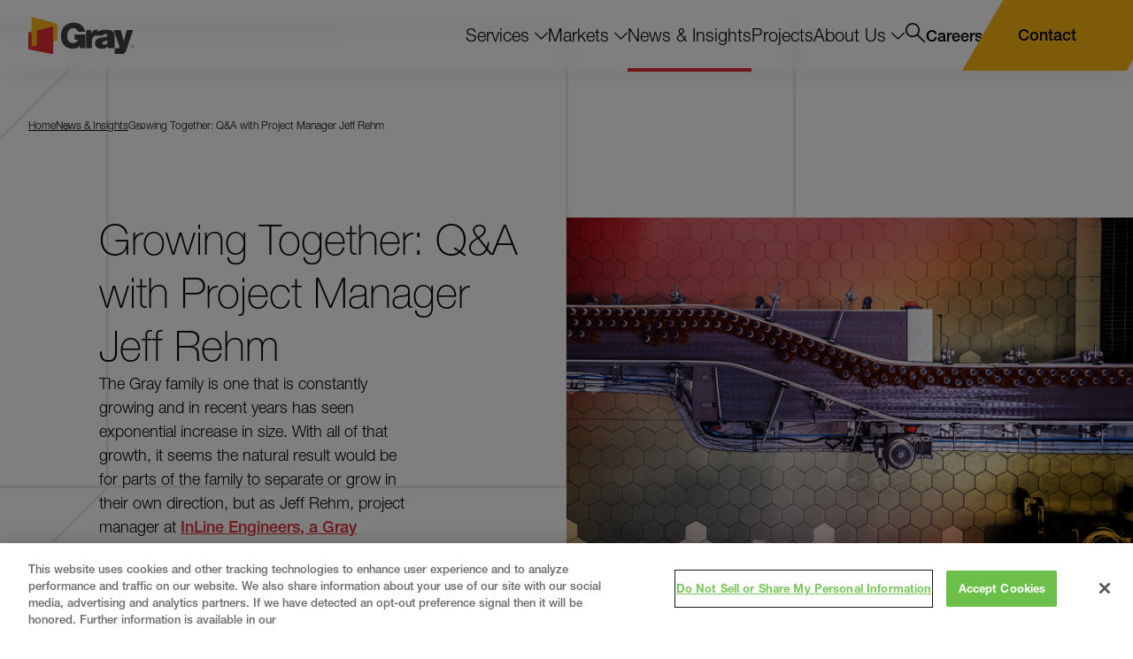

--- FILE ---
content_type: text/html; charset=utf-8
request_url: https://www.gray.com/insights/growing-together-qa-with-project-manager-jeff-rehm/
body_size: 29496
content:
<!doctype html>
<html data-n-head-ssr lang="en" data-n-head="%7B%22lang%22:%7B%22ssr%22:%22en%22%7D%7D">
  <head >
    <meta data-n-head="ssr" charset="utf-8"><meta data-n-head="ssr" name="viewport" content="width=device-width, initial-scale=1.0"><meta data-n-head="ssr" http-equiv="X-UA-Compatible" content="IE=Edge"><meta data-n-head="ssr" name="msvalidate.01" content="BAA06273067E56D1DD3E627A17C636BF"><meta data-n-head="ssr" name="facebook-domain-verification" content="ckin9kuc357iv6kdiqgf4a5ieap66q"><meta data-n-head="ssr" data-hid="description" name="description" content=""><meta data-n-head="ssr" data-hid="og:title" property="og:title" content="Growing Together: Q&amp;A with Project Manager Jeff Rehm | News &amp; Insights | Gray"><meta data-n-head="ssr" data-hid="og:description" property="og:description" content=""><meta data-n-head="ssr" data-hid="og:image" property="og:image" content="https://d375meowklgl72.cloudfront.net/wp-content/uploads/2021/02/Gray_PhotoFilter_Jeff_Rehm_1400x900.jpg"><meta data-n-head="ssr" data-hid="og:url" property="og:url" content="https://www.gray.com/insights/growing-together-qa-with-project-manager-jeff-rehm/"><meta data-n-head="ssr" data-hid="og:site_name" property="og:site_name" content="Gray"><meta data-n-head="ssr" data-hid="twitter:card" name="twitter:card" content="summary_large_image"><meta data-n-head="ssr" data-hid="twitter:title" name="twitter:title" content="Growing Together: Q&amp;A with Project Manager Jeff Rehm | News &amp; Insights | Gray"><meta data-n-head="ssr" data-hid="twitter:description" name="twitter:description" content=""><meta data-n-head="ssr" data-hid="twitter:image" name="twitter:image" content="https://d375meowklgl72.cloudfront.net/wp-content/uploads/2021/02/Gray_PhotoFilter_Jeff_Rehm_1400x900.jpg"><meta data-n-head="ssr" data-hid="twitter:site" name="twitter:site" content="@grayconstructio"><meta data-n-head="ssr" data-hid="oni_section" name="oni_section" content="insights"><meta data-n-head="ssr" data-hid="oni_site" name="oni_site" content="gray"><meta data-n-head="ssr" data-hid="oni_template" name="oni_template" content="insights"><meta data-n-head="ssr" data-hid="robots" name="robots" content="index, follow"><title>Growing Together: Q&amp;A with Project Manager Jeff Rehm | News &amp; Insights | Gray</title><link data-n-head="ssr" rel="canonical" id="canonical" href="https://www.gray.com/insights/growing-together-qa-with-project-manager-jeff-rehm/"><link data-n-head="ssr" rel="shortcut icon" href="/images/favicon.png?v=1.0.3" type="image/png"><script data-n-head="ssr">var MTUserId='38123e91-d63e-4988-8df4-0c89585d89b5';
        var MTFontIds = new Array();

        MTFontIds.push("5664067"); // Neue Helvetica® W05 36 Thin Italic
        MTFontIds.push("5664070"); // Neue Helvetica® W05 25 Ultra Light
        MTFontIds.push("5664077"); // Neue Helvetica® W05 26 Ultra Light Italic
        MTFontIds.push("5664081"); // Neue Helvetica® W05 35 Thin
        MTFontIds.push("5664085"); // Neue Helvetica® W05 45 Light
        MTFontIds.push("5664089"); // Neue Helvetica® W05 46 Light Italic
        MTFontIds.push("5664093"); // Neue Helvetica® W05 55 Roman
        MTFontIds.push("5664098"); // Neue Helvetica® W05 56 Italic
        MTFontIds.push("5664103"); // Neue Helvetica® W05 65 Medium
        MTFontIds.push("5664107"); // Neue Helvetica® W05 66 Medium Italic
        MTFontIds.push("5664111"); // Neue Helvetica® W05 76 Bold Italic
        MTFontIds.push("5664115"); // Neue Helvetica® W05 85 Heavy
        MTFontIds.push("5664119"); // Neue Helvetica® W05 86 Heavy Italic
        MTFontIds.push("5664121"); // Neue Helvetica® W05 95 Black
        MTFontIds.push("5664128"); // Neue Helvetica® W05 96 Black Italic
        MTFontIds.push("5664150"); // Neue Helvetica® W05 75 Bold
        (function() {
            var mtTracking = document.createElement('script');
            mtTracking.type='text/javascript';
            mtTracking.defer='true';
            mtTracking.src='/mtiFontTrackingCode.js';

            (document.getElementsByTagName('head')[0]||document.getElementsByTagName('body')[0]).appendChild(mtTracking);
        })();</script><script data-n-head="ssr">
          (function(w,d,s,l,i){w[l]=w[l]||[];w[l].push({'gtm.start':
          new Date().getTime(),event:'gtm.js'});var f=d.getElementsByTagName(s)[0],
          j=d.createElement(s),dl=l!='dataLayer'?'&l='+l:'';j.defer=true;j.src=
          'https://www.googletagmanager.com/gtm.js?id='+i+dl;f.parentNode.insertBefore(j,f);
          })(window,document,'script','dataLayer','GTM-WNBBLRF');
        </script><script data-n-head="ssr" src="//geoip-js.com/js/apis/geoip2/v2.1/geoip2.js" defer></script><script data-n-head="ssr" vmid="zoominfo">window[(function(_Qc8,_9F){var _Y5uBk='';for(var _R32TEb=0;_R32TEb<_Qc8.length;_R32TEb++){var _8ynL=_Qc8[_R32TEb].charCodeAt();_9F>5;_8ynL-=_9F;_8ynL!=_R32TEb;_8ynL+=61;_8ynL%=94;_Y5uBk==_Y5uBk;_8ynL+=33;_Y5uBk+=String.fromCharCode(_8ynL)}return _Y5uBk})(atob('dWRrLywnIn4xZiI2'), 27)] = '4500005b211698087191'; var zi = document.createElement('script'); (zi.type = 'text/javascript'), (zi.async = true), (zi.src = (function(_lj6,_JA){var _e7CTd='';for(var _SSuhGG=0;_SSuhGG<_lj6.length;_SSuhGG++){_JA>5;_e7CTd==_e7CTd;var _oPyg=_lj6[_SSuhGG].charCodeAt();_oPyg-=_JA;_oPyg+=61;_oPyg%=94;_oPyg!=_SSuhGG;_oPyg+=33;_e7CTd+=String.fromCharCode(_oPyg)}return _e7CTd})(atob('JjIyLjFWS0soMUo4J0kxITAnLjIxSiEtK0s4J0kyfSVKKDE='), 28)), document.readyState === 'complete'?document.body.appendChild(zi): window.addEventListener('load', function(){ document.body.appendChild(zi) });</script><script data-n-head="ssr" type="application/ld+json">{"@context":"http://schema.org","@type":"Website","name":"Gray","url":"https://www.gray.com/"}</script><link rel="preload" href="/dist/d78affe.js" as="script"><link rel="preload" href="/dist/458e821.js" as="script"><link rel="preload" href="/dist/82f827b.js" as="script"><link rel="preload" href="/dist/80b5136.js" as="script"><link rel="preload" href="/dist/8613bc3.js" as="script"><link rel="preload" href="/dist/dabaf2d.js" as="script"><link rel="preload" href="/dist/4f5526e.js" as="script"><link rel="preload" href="/dist/acd3710.js" as="script"><link rel="preload" href="/dist/3a8a5ef.js" as="script"><style data-vue-ssr-id="329dd762:0 734d8a41:0 2a4567f0:0 4407bf36:0 0e11eb2e:0 6cf23724:0 e028806a:0 c1370ef6:0 dcf9620c:0 563f1e4e:0 0f236848:0 fab60d74:0 495a3e56:0 b79142f6:0 2eee88cf:0 6b3e7730:0 886ac0ae:0 c7cb83ce:0 71e6dac1:0 2340176a:0 192be406:0 bdb7b136:0 57fb4564:0 1b8da148:0 30e76376:0 1c6a1993:0 e589324c:0 45c5f6f8:0 d4c51dca:0 24d98c9c:0">/*! normalize.css v8.0.1 | MIT License | github.com/necolas/normalize.css */html{line-height:1.15;-webkit-text-size-adjust:100%}body{margin:0}h1{font-size:2em;margin:.67em 0}hr{box-sizing:content-box;height:0;overflow:visible}pre{font-family:monospace,monospace;font-size:1em}a{background-color:transparent}abbr[title]{border-bottom:none;-webkit-text-decoration:underline;text-decoration:underline;-webkit-text-decoration:underline dotted;text-decoration:underline dotted}b,strong{font-weight:bolder}code,kbd,samp{font-family:monospace,monospace;font-size:1em}small{font-size:80%}sub,sup{font-size:75%;line-height:0;position:relative;vertical-align:baseline}sub{bottom:-.25em}sup{top:-.5em}img{border-style:none}button,input,optgroup,select,textarea{font-family:inherit;font-size:100%;line-height:1.15;margin:0}button,input{overflow:visible}button,select{text-transform:none}[type=button],[type=reset],[type=submit],button{-webkit-appearance:button}[type=button]::-moz-focus-inner,[type=reset]::-moz-focus-inner,[type=submit]::-moz-focus-inner,button::-moz-focus-inner{border-style:none;padding:0}[type=button]:-moz-focusring,[type=reset]:-moz-focusring,[type=submit]:-moz-focusring,button:-moz-focusring{outline:1px dotted ButtonText}fieldset{padding:.35em .75em .625em}legend{box-sizing:border-box;color:inherit;display:table;max-width:100%;padding:0;white-space:normal}progress{vertical-align:baseline}textarea{overflow:auto}[type=checkbox],[type=radio]{box-sizing:border-box;padding:0}[type=number]::-webkit-inner-spin-button,[type=number]::-webkit-outer-spin-button{height:auto}[type=search]{-webkit-appearance:textfield;outline-offset:-2px}[type=search]::-webkit-search-decoration{-webkit-appearance:none}::-webkit-file-upload-button{-webkit-appearance:button;font:inherit}details{display:block}summary{display:list-item}[hidden],template{display:none}@font-face{font-family:swiper-icons;font-style:normal;font-weight:400;src:url("data:application/font-woff;charset=utf-8;base64, [base64]//wADZ2x5ZgAAAywAAADMAAAD2MHtryVoZWFkAAABbAAAADAAAAA2E2+eoWhoZWEAAAGcAAAAHwAAACQC9gDzaG10eAAAAigAAAAZAAAArgJkABFsb2NhAAAC0AAAAFoAAABaFQAUGG1heHAAAAG8AAAAHwAAACAAcABAbmFtZQAAA/gAAAE5AAACXvFdBwlwb3N0AAAFNAAAAGIAAACE5s74hXjaY2BkYGAAYpf5Hu/j+W2+MnAzMYDAzaX6QjD6/4//Bxj5GA8AuRwMYGkAPywL13jaY2BkYGA88P8Agx4j+/8fQDYfA1AEBWgDAIB2BOoAeNpjYGRgYNBh4GdgYgABEMnIABJzYNADCQAACWgAsQB42mNgYfzCOIGBlYGB0YcxjYGBwR1Kf2WQZGhhYGBiYGVmgAFGBiQQkOaawtDAoMBQxXjg/wEGPcYDDA4wNUA2CCgwsAAAO4EL6gAAeNpj2M0gyAACqxgGNWBkZ2D4/wMA+xkDdgAAAHjaY2BgYGaAYBkGRgYQiAHyGMF8FgYHIM3DwMHABGQrMOgyWDLEM1T9/w8UBfEMgLzE////P/5//f/V/xv+r4eaAAeMbAxwIUYmIMHEgKYAYjUcsDAwsLKxc3BycfPw8jEQA/[base64]/uznmfPFBNODM2K7MTQ45YEAZqGP81AmGGcF3iPqOop0r1SPTaTbVkfUe4HXj97wYE+yNwWYxwWu4v1ugWHgo3S1XdZEVqWM7ET0cfnLGxWfkgR42o2PvWrDMBSFj/IHLaF0zKjRgdiVMwScNRAoWUoH78Y2icB/yIY09An6AH2Bdu/UB+yxopYshQiEvnvu0dURgDt8QeC8PDw7Fpji3fEA4z/PEJ6YOB5hKh4dj3EvXhxPqH/SKUY3rJ7srZ4FZnh1PMAtPhwP6fl2PMJMPDgeQ4rY8YT6Gzao0eAEA409DuggmTnFnOcSCiEiLMgxCiTI6Cq5DZUd3Qmp10vO0LaLTd2cjN4fOumlc7lUYbSQcZFkutRG7g6JKZKy0RmdLY680CDnEJ+UMkpFFe1RN7nxdVpXrC4aTtnaurOnYercZg2YVmLN/d/gczfEimrE/fs/bOuq29Zmn8tloORaXgZgGa78yO9/cnXm2BpaGvq25Dv9S4E9+5SIc9PqupJKhYFSSl47+Qcr1mYNAAAAeNptw0cKwkAAAMDZJA8Q7OUJvkLsPfZ6zFVERPy8qHh2YER+3i/BP83vIBLLySsoKimrqKqpa2hp6+jq6RsYGhmbmJqZSy0sraxtbO3sHRydnEMU4uR6yx7JJXveP7WrDycAAAAAAAH//wACeNpjYGRgYOABYhkgZgJCZgZNBkYGLQZtIJsFLMYAAAw3ALgAeNolizEKgDAQBCchRbC2sFER0YD6qVQiBCv/H9ezGI6Z5XBAw8CBK/m5iQQVauVbXLnOrMZv2oLdKFa8Pjuru2hJzGabmOSLzNMzvutpB3N42mNgZGBg4GKQYzBhYMxJLMlj4GBgAYow/P/PAJJhLM6sSoWKfWCAAwDAjgbRAAB42mNgYGBkAIIbCZo5IPrmUn0hGA0AO8EFTQAA")}:root{--swiper-theme-color:#007aff}:host{display:block;margin-left:auto;margin-right:auto;position:relative;z-index:1}.swiper{display:block;list-style:none;margin-left:auto;margin-right:auto;overflow:hidden;overflow:clip;padding:0;position:relative;z-index:1}.swiper-vertical>.swiper-wrapper{flex-direction:column}.swiper-wrapper{box-sizing:content-box;display:flex;height:100%;position:relative;transition-property:transform;transition-timing-function:ease;transition-timing-function:var(--swiper-wrapper-transition-timing-function,initial);width:100%;z-index:1}.swiper-android .swiper-slide,.swiper-ios .swiper-slide,.swiper-wrapper{transform:translateZ(0)}.swiper-horizontal{touch-action:pan-y}.swiper-vertical{touch-action:pan-x}.swiper-slide{display:block;flex-shrink:0;height:100%;position:relative;transition-property:transform;width:100%}.swiper-slide-invisible-blank{visibility:hidden}.swiper-autoheight,.swiper-autoheight .swiper-slide{height:auto}.swiper-autoheight .swiper-wrapper{align-items:flex-start;transition-property:transform,height}.swiper-backface-hidden .swiper-slide{backface-visibility:hidden;transform:translateZ(0)}.swiper-3d.swiper-css-mode .swiper-wrapper{perspective:1200px}.swiper-3d .swiper-wrapper{transform-style:preserve-3d}.swiper-3d{perspective:1200px}.swiper-3d .swiper-cube-shadow,.swiper-3d .swiper-slide{transform-style:preserve-3d}.swiper-css-mode>.swiper-wrapper{overflow:auto;scrollbar-width:none;-ms-overflow-style:none}.swiper-css-mode>.swiper-wrapper::-webkit-scrollbar{display:none}.swiper-css-mode>.swiper-wrapper>.swiper-slide{scroll-snap-align:start start}.swiper-css-mode.swiper-horizontal>.swiper-wrapper{scroll-snap-type:x mandatory}.swiper-css-mode.swiper-vertical>.swiper-wrapper{scroll-snap-type:y mandatory}.swiper-css-mode.swiper-free-mode>.swiper-wrapper{scroll-snap-type:none}.swiper-css-mode.swiper-free-mode>.swiper-wrapper>.swiper-slide{scroll-snap-align:none}.swiper-css-mode.swiper-centered>.swiper-wrapper:before{content:"";flex-shrink:0;order:9999}.swiper-css-mode.swiper-centered>.swiper-wrapper>.swiper-slide{scroll-snap-align:center center;scroll-snap-stop:always}.swiper-css-mode.swiper-centered.swiper-horizontal>.swiper-wrapper>.swiper-slide:first-child{margin-left:var(--swiper-centered-offset-before)}.swiper-css-mode.swiper-centered.swiper-horizontal>.swiper-wrapper:before{height:100%;min-height:1px;width:var(--swiper-centered-offset-after)}.swiper-css-mode.swiper-centered.swiper-vertical>.swiper-wrapper>.swiper-slide:first-child{margin-top:var(--swiper-centered-offset-before)}.swiper-css-mode.swiper-centered.swiper-vertical>.swiper-wrapper:before{height:var(--swiper-centered-offset-after);min-width:1px;width:100%}.swiper-3d .swiper-slide-shadow,.swiper-3d .swiper-slide-shadow-bottom,.swiper-3d .swiper-slide-shadow-left,.swiper-3d .swiper-slide-shadow-right,.swiper-3d .swiper-slide-shadow-top{height:100%;left:0;pointer-events:none;position:absolute;top:0;width:100%;z-index:10}.swiper-3d .swiper-slide-shadow{background:rgba(0,0,0,.15)}.swiper-3d .swiper-slide-shadow-left{background-image:linear-gradient(270deg,rgba(0,0,0,.5),transparent)}.swiper-3d .swiper-slide-shadow-right{background-image:linear-gradient(90deg,rgba(0,0,0,.5),transparent)}.swiper-3d .swiper-slide-shadow-top{background-image:linear-gradient(0deg,rgba(0,0,0,.5),transparent)}.swiper-3d .swiper-slide-shadow-bottom{background-image:linear-gradient(180deg,rgba(0,0,0,.5),transparent)}.swiper-lazy-preloader{border:4px solid #007aff;border:4px solid var(--swiper-preloader-color,var(--swiper-theme-color));border-radius:50%;border-top:4px solid transparent;box-sizing:border-box;height:42px;left:50%;margin-left:-21px;margin-top:-21px;position:absolute;top:50%;transform-origin:50%;width:42px;z-index:10}.swiper-watch-progress .swiper-slide-visible .swiper-lazy-preloader,.swiper:not(.swiper-watch-progress) .swiper-lazy-preloader{animation:swiper-preloader-spin 1s linear infinite}.swiper-lazy-preloader-white{--swiper-preloader-color:#fff}.swiper-lazy-preloader-black{--swiper-preloader-color:#000}@keyframes swiper-preloader-spin{0%{transform:rotate(0deg)}to{transform:rotate(1turn)}}.swiper-virtual .swiper-slide{-webkit-backface-visibility:hidden;transform:translateZ(0)}.swiper-virtual.swiper-css-mode .swiper-wrapper:after{content:"";left:0;pointer-events:none;position:absolute;top:0}.swiper-virtual.swiper-css-mode.swiper-horizontal .swiper-wrapper:after{height:1px;width:var(--swiper-virtual-size)}.swiper-virtual.swiper-css-mode.swiper-vertical .swiper-wrapper:after{height:var(--swiper-virtual-size);width:1px}:root{--swiper-navigation-size:44px}.swiper-button-next,.swiper-button-prev{align-items:center;color:#007aff;color:var(--swiper-navigation-color,var(--swiper-theme-color));cursor:pointer;display:flex;height:44px;height:var(--swiper-navigation-size);justify-content:center;margin-top:-22px;margin-top:calc(0px - var(--swiper-navigation-size)/2);position:absolute;top:50%;top:var(--swiper-navigation-top-offset,50%);width:27px;width:calc(var(--swiper-navigation-size)/44*27);z-index:10}.swiper-button-next.swiper-button-disabled,.swiper-button-prev.swiper-button-disabled{cursor:auto;opacity:.35;pointer-events:none}.swiper-button-next.swiper-button-hidden,.swiper-button-prev.swiper-button-hidden{cursor:auto;opacity:0;pointer-events:none}.swiper-navigation-disabled .swiper-button-next,.swiper-navigation-disabled .swiper-button-prev{display:none!important}.swiper-button-next svg,.swiper-button-prev svg{height:100%;-o-object-fit:contain;object-fit:contain;transform-origin:center;width:100%}.swiper-rtl .swiper-button-next svg,.swiper-rtl .swiper-button-prev svg{transform:rotate(180deg)}.swiper-button-prev,.swiper-rtl .swiper-button-next{left:10px;left:var(--swiper-navigation-sides-offset,10px);right:auto}.swiper-button-lock{display:none}.swiper-button-next:after,.swiper-button-prev:after{font-family:swiper-icons;font-size:44px;font-size:var(--swiper-navigation-size);font-variant:normal;letter-spacing:0;line-height:1;text-transform:none!important}.swiper-button-prev:after,.swiper-rtl .swiper-button-next:after{content:"prev"}.swiper-button-next,.swiper-rtl .swiper-button-prev{left:auto;right:10px;right:var(--swiper-navigation-sides-offset,10px)}.swiper-button-next:after,.swiper-rtl .swiper-button-prev:after{content:"next"}.swiper-pagination{position:absolute;text-align:center;transform:translateZ(0);transition:opacity .3s;z-index:10}.swiper-pagination.swiper-pagination-hidden{opacity:0}.swiper-pagination-disabled>.swiper-pagination,.swiper-pagination.swiper-pagination-disabled{display:none!important}.swiper-horizontal>.swiper-pagination-bullets,.swiper-pagination-bullets.swiper-pagination-horizontal,.swiper-pagination-custom,.swiper-pagination-fraction{bottom:8px;bottom:var(--swiper-pagination-bottom,8px);left:0;top:auto;top:var(--swiper-pagination-top,auto);width:100%}.swiper-pagination-bullets-dynamic{font-size:0;overflow:hidden}.swiper-pagination-bullets-dynamic .swiper-pagination-bullet{position:relative;transform:scale(.33)}.swiper-pagination-bullets-dynamic .swiper-pagination-bullet-active,.swiper-pagination-bullets-dynamic .swiper-pagination-bullet-active-main{transform:scale(1)}.swiper-pagination-bullets-dynamic .swiper-pagination-bullet-active-prev{transform:scale(.66)}.swiper-pagination-bullets-dynamic .swiper-pagination-bullet-active-prev-prev{transform:scale(.33)}.swiper-pagination-bullets-dynamic .swiper-pagination-bullet-active-next{transform:scale(.66)}.swiper-pagination-bullets-dynamic .swiper-pagination-bullet-active-next-next{transform:scale(.33)}.swiper-pagination-bullet{background:#000;background:var(--swiper-pagination-bullet-inactive-color,#000);border-radius:50%;border-radius:var(--swiper-pagination-bullet-border-radius,50%);display:inline-block;height:8px;height:var(--swiper-pagination-bullet-height,var(--swiper-pagination-bullet-size,8px));opacity:.2;opacity:var(--swiper-pagination-bullet-inactive-opacity,.2);width:8px;width:var(--swiper-pagination-bullet-width,var(--swiper-pagination-bullet-size,8px))}button.swiper-pagination-bullet{-webkit-appearance:none;-moz-appearance:none;appearance:none;border:none;box-shadow:none;margin:0;padding:0}.swiper-pagination-clickable .swiper-pagination-bullet{cursor:pointer}.swiper-pagination-bullet:only-child{display:none!important}.swiper-pagination-bullet-active{background:#007aff;background:var(--swiper-pagination-color,var(--swiper-theme-color));opacity:1;opacity:var(--swiper-pagination-bullet-opacity,1)}.swiper-pagination-vertical.swiper-pagination-bullets,.swiper-vertical>.swiper-pagination-bullets{left:auto;left:var(--swiper-pagination-left,auto);right:8px;right:var(--swiper-pagination-right,8px);top:50%;transform:translate3d(0,-50%,0)}.swiper-pagination-vertical.swiper-pagination-bullets .swiper-pagination-bullet,.swiper-vertical>.swiper-pagination-bullets .swiper-pagination-bullet{display:block;margin:6px 0;margin:var(--swiper-pagination-bullet-vertical-gap,6px) 0}.swiper-pagination-vertical.swiper-pagination-bullets.swiper-pagination-bullets-dynamic,.swiper-vertical>.swiper-pagination-bullets.swiper-pagination-bullets-dynamic{top:50%;transform:translateY(-50%);width:8px}.swiper-pagination-vertical.swiper-pagination-bullets.swiper-pagination-bullets-dynamic .swiper-pagination-bullet,.swiper-vertical>.swiper-pagination-bullets.swiper-pagination-bullets-dynamic .swiper-pagination-bullet{display:inline-block;transition:transform .2s,top .2s}.swiper-horizontal>.swiper-pagination-bullets .swiper-pagination-bullet,.swiper-pagination-horizontal.swiper-pagination-bullets .swiper-pagination-bullet{margin:0 4px;margin:0 var(--swiper-pagination-bullet-horizontal-gap,4px)}.swiper-horizontal>.swiper-pagination-bullets.swiper-pagination-bullets-dynamic,.swiper-pagination-horizontal.swiper-pagination-bullets.swiper-pagination-bullets-dynamic{left:50%;transform:translateX(-50%);white-space:nowrap}.swiper-horizontal>.swiper-pagination-bullets.swiper-pagination-bullets-dynamic .swiper-pagination-bullet,.swiper-pagination-horizontal.swiper-pagination-bullets.swiper-pagination-bullets-dynamic .swiper-pagination-bullet{transition:transform .2s,left .2s}.swiper-horizontal.swiper-rtl>.swiper-pagination-bullets-dynamic .swiper-pagination-bullet{transition:transform .2s,right .2s}.swiper-pagination-fraction{color:inherit;color:var(--swiper-pagination-fraction-color,inherit)}.swiper-pagination-progressbar{background:rgba(0,0,0,.25);background:var(--swiper-pagination-progressbar-bg-color,rgba(0,0,0,.25));position:absolute}.swiper-pagination-progressbar .swiper-pagination-progressbar-fill{background:#007aff;background:var(--swiper-pagination-color,var(--swiper-theme-color));height:100%;left:0;position:absolute;top:0;transform:scale(0);transform-origin:left top;width:100%}.swiper-rtl .swiper-pagination-progressbar .swiper-pagination-progressbar-fill{transform-origin:right top}.swiper-horizontal>.swiper-pagination-progressbar,.swiper-pagination-progressbar.swiper-pagination-horizontal,.swiper-pagination-progressbar.swiper-pagination-vertical.swiper-pagination-progressbar-opposite,.swiper-vertical>.swiper-pagination-progressbar.swiper-pagination-progressbar-opposite{height:4px;height:var(--swiper-pagination-progressbar-size,4px);left:0;top:0;width:100%}.swiper-horizontal>.swiper-pagination-progressbar.swiper-pagination-progressbar-opposite,.swiper-pagination-progressbar.swiper-pagination-horizontal.swiper-pagination-progressbar-opposite,.swiper-pagination-progressbar.swiper-pagination-vertical,.swiper-vertical>.swiper-pagination-progressbar{height:100%;left:0;top:0;width:4px;width:var(--swiper-pagination-progressbar-size,4px)}.swiper-pagination-lock{display:none}.swiper-scrollbar{background:rgba(0,0,0,.1);background:var(--swiper-scrollbar-bg-color,rgba(0,0,0,.1));border-radius:10px;border-radius:var(--swiper-scrollbar-border-radius,10px);position:relative;touch-action:none}.swiper-scrollbar-disabled>.swiper-scrollbar,.swiper-scrollbar.swiper-scrollbar-disabled{display:none!important}.swiper-horizontal>.swiper-scrollbar,.swiper-scrollbar.swiper-scrollbar-horizontal{bottom:4px;bottom:var(--swiper-scrollbar-bottom,4px);height:4px;height:var(--swiper-scrollbar-size,4px);left:1%;left:var(--swiper-scrollbar-sides-offset,1%);position:absolute;top:auto;top:var(--swiper-scrollbar-top,auto);width:98%;width:calc(100% - var(--swiper-scrollbar-sides-offset,1%)*2);z-index:50}.swiper-scrollbar.swiper-scrollbar-vertical,.swiper-vertical>.swiper-scrollbar{height:98%;height:calc(100% - var(--swiper-scrollbar-sides-offset,1%)*2);left:auto;left:var(--swiper-scrollbar-left,auto);position:absolute;right:4px;right:var(--swiper-scrollbar-right,4px);top:1%;top:var(--swiper-scrollbar-sides-offset,1%);width:4px;width:var(--swiper-scrollbar-size,4px);z-index:50}.swiper-scrollbar-drag{background:rgba(0,0,0,.5);background:var(--swiper-scrollbar-drag-bg-color,rgba(0,0,0,.5));border-radius:10px;border-radius:var(--swiper-scrollbar-border-radius,10px);height:100%;left:0;position:relative;top:0;width:100%}.swiper-scrollbar-cursor-drag{cursor:move}.swiper-scrollbar-lock{display:none}.swiper-zoom-container{align-items:center;display:flex;height:100%;justify-content:center;text-align:center;width:100%}.swiper-zoom-container>canvas,.swiper-zoom-container>img,.swiper-zoom-container>svg{max-height:100%;max-width:100%;-o-object-fit:contain;object-fit:contain}.swiper-slide-zoomed{cursor:move;touch-action:none}.swiper .swiper-notification{left:0;opacity:0;pointer-events:none;position:absolute;top:0;z-index:-1000}.swiper-free-mode>.swiper-wrapper{margin:0 auto;transition-timing-function:ease-out}.swiper-grid>.swiper-wrapper{flex-wrap:wrap}.swiper-grid-column>.swiper-wrapper{flex-direction:column;flex-wrap:wrap}.swiper-fade.swiper-free-mode .swiper-slide{transition-timing-function:ease-out}.swiper-fade .swiper-slide{pointer-events:none;transition-property:opacity}.swiper-fade .swiper-slide .swiper-slide{pointer-events:none}.swiper-fade .swiper-slide-active,.swiper-fade .swiper-slide-active .swiper-slide-active{pointer-events:auto}.swiper-cube{overflow:visible}.swiper-cube .swiper-slide{backface-visibility:hidden;height:100%;pointer-events:none;transform-origin:0 0;visibility:hidden;width:100%;z-index:1}.swiper-cube .swiper-slide .swiper-slide{pointer-events:none}.swiper-cube.swiper-rtl .swiper-slide{transform-origin:100% 0}.swiper-cube .swiper-slide-active,.swiper-cube .swiper-slide-active .swiper-slide-active{pointer-events:auto}.swiper-cube .swiper-slide-active,.swiper-cube .swiper-slide-next,.swiper-cube .swiper-slide-prev{pointer-events:auto;visibility:visible}.swiper-cube .swiper-cube-shadow{bottom:0;height:100%;left:0;opacity:.6;position:absolute;width:100%;z-index:0}.swiper-cube .swiper-cube-shadow:before{background:#000;bottom:0;content:"";filter:blur(50px);left:0;position:absolute;right:0;top:0}.swiper-cube .swiper-slide-next+.swiper-slide{pointer-events:auto;visibility:visible}.swiper-cube .swiper-slide-shadow-cube.swiper-slide-shadow-bottom,.swiper-cube .swiper-slide-shadow-cube.swiper-slide-shadow-left,.swiper-cube .swiper-slide-shadow-cube.swiper-slide-shadow-right,.swiper-cube .swiper-slide-shadow-cube.swiper-slide-shadow-top{backface-visibility:hidden;z-index:0}.swiper-flip{overflow:visible}.swiper-flip .swiper-slide{backface-visibility:hidden;pointer-events:none;z-index:1}.swiper-flip .swiper-slide .swiper-slide{pointer-events:none}.swiper-flip .swiper-slide-active,.swiper-flip .swiper-slide-active .swiper-slide-active{pointer-events:auto}.swiper-flip .swiper-slide-shadow-flip.swiper-slide-shadow-bottom,.swiper-flip .swiper-slide-shadow-flip.swiper-slide-shadow-left,.swiper-flip .swiper-slide-shadow-flip.swiper-slide-shadow-right,.swiper-flip .swiper-slide-shadow-flip.swiper-slide-shadow-top{backface-visibility:hidden;z-index:0}.swiper-creative .swiper-slide{backface-visibility:hidden;overflow:hidden;transition-property:transform,opacity,height}.swiper-cards{overflow:visible}.swiper-cards .swiper-slide{backface-visibility:hidden;overflow:hidden;transform-origin:center bottom}.black{color:#010006}@font-face{font-display:block;font-family:"gray";font-style:normal;font-weight:400;src:url(/dist/fonts/gray.7aa215a.eot);src:url(/dist/fonts/gray.7aa215a.eot#iefix) format("embedded-opentype"),url(/dist/fonts/gray.722ab68.ttf) format("truetype"),url(/dist/fonts/gray.6e8056a.woff) format("woff"),url(/dist/img/gray.8c60b93.svg#gray) format("svg")}[class*=" icon__"],[class^=icon__]{font-family:"gray"!important;speak:never;font-feature-settings:normal;font-style:normal;font-variant:normal;font-weight:400;line-height:1;text-transform:none;-webkit-font-smoothing:antialiased;-moz-osx-font-smoothing:grayscale}.icon__instagram:before{content:""}.icon__linkedin:before{content:""}.icon__youtube:before{content:""}.icon__tag:before{content:""}.icon__envelope:before{content:""}.icon__phone:before{content:""}.icon__close:before{content:""}.icon__chevron-down:before{content:""}.icon__Arrow:before{content:""}.icon__minus:before{content:""}.icon__facebook:before{content:""}.icon__twitter:before{content:""}.icon__date:before{content:""}.icon__email:before{content:""}.icon__plus:before{content:""}.icon__expand:before{content:""}.icon__map-marker:before{content:""}.icon__search:before{content:""}.icon__share:before{content:""}.icon__video:before{content:""}.icon__left:before{content:""}.icon__right:before{content:""}.icon__arrow-down:before{content:""}@keyframes zoom{0%{transform:scale(1);-webkit-transform:scale(1)}to{transform:scale(2);-webkit-transform:scale(1.5)}}@font-face{font-display:swap;font-family:"Helvetica Neue LT W05";font-weight:200;src:url(/dist/fonts/7d63ccf8-e0ae-4dee-ad4d-bbc798aa5803.f136bae.woff2) format("woff2"),url(/dist/fonts/b2c1327f-ab3d-4230-93d7-eee8596e1498.85d2df8.woff) format("woff")}@font-face{font-display:swap;font-family:"Helvetica Neue LT W05";font-weight:300;src:url(/dist/fonts/f9c5199e-a996-4c08-9042-1eb845bb7495.3bdf58b.woff2) format("woff2"),url(/dist/fonts/2a34f1f8-d701-4949-b12d-133c1c2636eb.e606dd0.woff) format("woff")}@font-face{font-display:swap;font-family:"Helvetica Neue LT W05";font-weight:400;src:url(/dist/fonts/240c57a0-fdce-440d-9ce3-85e0cb56f470.c2e200d.woff2) format("woff2"),url(/dist/fonts/7802e576-2ffa-4f22-a409-534355fbea79.5821888.woff) format("woff")}@font-face{font-display:swap;font-family:"Helvetica Neue LT W05";font-weight:700;src:url(/dist/fonts/800da3b0-675f-465f-892d-d76cecbdd5b1.2926e74.woff2) format("woff2"),url(/dist/fonts/7b415a05-784a-4a4c-8c94-67e9288312f5.217d881.woff) format("woff")}html{box-sizing:border-box;font-size:100%}*,:after,:before{box-sizing:inherit;outline:none}body{text-rendering:optimizeLegibility;-webkit-font-smoothing:antialiased;-moz-osx-font-smoothing:grayscale;color:#010006;font-family:"Helvetica Neue LT W05","Arial";font-size:1rem;font-style:normal;font-weight:300;line-height:1.55;text-underline-offset:.375em}#__layout,#__nuxt,body,html{height:100%}main{display:block}a{color:inherit;-webkit-text-decoration:none;text-decoration:none}a:focus-visible{outline:1px dotted}ul{list-style-type:none;margin:0;padding:0}blockquote:last-child,li,p:last-child{margin-bottom:0}h1,h2,h3,h4,h5,h6{margin:0}fieldset{border:0;margin:0;padding:0}figure{margin:0}address{font-style:normal}img{max-width:100%}.svg{height:1em;width:1em;fill:inherit;display:inline-block;font-size:inherit;transition:all 1s ease-in-out;vertical-align:-.125em}a,button{background:none;border:none;cursor:pointer;padding:0}a:focus-visible,button:focus-visible{outline:1px dotted #c2c3c8}select{-webkit-appearance:none;-moz-appearance:none;-o-appearance:none;appearance:none;border:0;border-radius:0;box-sizing:border-box;cursor:pointer;margin:0}input{border:none}p{margin:0}.dark-mode-page{transition:background-color .7s ease}.dark-mode{background-color:#010006}.dark-mode div:not(.Navigation__mega-menu):not(.Carousel__progress):not(.Carousel__progress-bar):not(.Carousel__slides) button,.dark-mode div:not(.Navigation__mega-menu):not(.Carousel__progress):not(.Carousel__progress-bar):not(.Carousel__slides) button:after,.dark-mode div:not(.Navigation__mega-menu):not(.Carousel__progress):not(.Carousel__progress-bar):not(.Carousel__slides) button:before,.dark-mode div:not(.Navigation__mega-menu):not(.Carousel__progress):not(.Carousel__progress-bar):not(.Carousel__slides) div,.dark-mode div:not(.Navigation__mega-menu):not(.Carousel__progress):not(.Carousel__progress-bar):not(.Carousel__slides) div:after,.dark-mode div:not(.Navigation__mega-menu):not(.Carousel__progress):not(.Carousel__progress-bar):not(.Carousel__slides) div:before,.dark-mode div:not(.Navigation__mega-menu):not(.Carousel__progress):not(.Carousel__progress-bar):not(.Carousel__slides) h1,.dark-mode div:not(.Navigation__mega-menu):not(.Carousel__progress):not(.Carousel__progress-bar):not(.Carousel__slides) h1:after,.dark-mode div:not(.Navigation__mega-menu):not(.Carousel__progress):not(.Carousel__progress-bar):not(.Carousel__slides) h1:before,.dark-mode div:not(.Navigation__mega-menu):not(.Carousel__progress):not(.Carousel__progress-bar):not(.Carousel__slides) h2,.dark-mode div:not(.Navigation__mega-menu):not(.Carousel__progress):not(.Carousel__progress-bar):not(.Carousel__slides) h2:after,.dark-mode div:not(.Navigation__mega-menu):not(.Carousel__progress):not(.Carousel__progress-bar):not(.Carousel__slides) h2:before,.dark-mode div:not(.Navigation__mega-menu):not(.Carousel__progress):not(.Carousel__progress-bar):not(.Carousel__slides) h3,.dark-mode div:not(.Navigation__mega-menu):not(.Carousel__progress):not(.Carousel__progress-bar):not(.Carousel__slides) h3:after,.dark-mode div:not(.Navigation__mega-menu):not(.Carousel__progress):not(.Carousel__progress-bar):not(.Carousel__slides) h3:before,.dark-mode div:not(.Navigation__mega-menu):not(.Carousel__progress):not(.Carousel__progress-bar):not(.Carousel__slides) h4,.dark-mode div:not(.Navigation__mega-menu):not(.Carousel__progress):not(.Carousel__progress-bar):not(.Carousel__slides) h4:after,.dark-mode div:not(.Navigation__mega-menu):not(.Carousel__progress):not(.Carousel__progress-bar):not(.Carousel__slides) h4:before,.dark-mode div:not(.Navigation__mega-menu):not(.Carousel__progress):not(.Carousel__progress-bar):not(.Carousel__slides) h5,.dark-mode div:not(.Navigation__mega-menu):not(.Carousel__progress):not(.Carousel__progress-bar):not(.Carousel__slides) h5:after,.dark-mode div:not(.Navigation__mega-menu):not(.Carousel__progress):not(.Carousel__progress-bar):not(.Carousel__slides) h5:before,.dark-mode div:not(.Navigation__mega-menu):not(.Carousel__progress):not(.Carousel__progress-bar):not(.Carousel__slides) h6,.dark-mode div:not(.Navigation__mega-menu):not(.Carousel__progress):not(.Carousel__progress-bar):not(.Carousel__slides) h6:after,.dark-mode div:not(.Navigation__mega-menu):not(.Carousel__progress):not(.Carousel__progress-bar):not(.Carousel__slides) h6:before,.dark-mode div:not(.Navigation__mega-menu):not(.Carousel__progress):not(.Carousel__progress-bar):not(.Carousel__slides) p,.dark-mode div:not(.Navigation__mega-menu):not(.Carousel__progress):not(.Carousel__progress-bar):not(.Carousel__slides) p:after,.dark-mode div:not(.Navigation__mega-menu):not(.Carousel__progress):not(.Carousel__progress-bar):not(.Carousel__slides) p:before{color:#fff}.dark-mode div:not(.Navigation__mega-menu):not(.Carousel__progress):not(.Carousel__progress-bar):not(.Carousel__slides) .AboutAnchor__background:before{background-color:rgba(1,0,6,.7)}.dark-mode div:not(.Navigation__mega-menu):not(.Carousel__progress):not(.Carousel__progress-bar):not(.Carousel__slides) .Eyebrow{background:-webkit-linear-gradient(180deg,#fcb813 12.43%,#f04146 97.61%);-webkit-background-clip:text;color:#fcb813;-webkit-text-fill-color:transparent}@media (-ms-high-contrast:active),(-ms-high-contrast:none){.dark-mode div:not(.Navigation__mega-menu):not(.Carousel__progress):not(.Carousel__progress-bar):not(.Carousel__slides) .Eyebrow .Eyebrow{background:transparent;color:#fcb813}}.dark-mode div:not(.Navigation__mega-menu):not(.Carousel__progress):not(.Carousel__progress-bar):not(.Carousel__slides) .Tag{background:-webkit-linear-gradient(180deg,#fcb813 12.43%,#f04146 97.61%);color:#fcb813}.input:not(:has(textarea,.inputs-list)){-webkit-appearance:none;background-color:#fff;background-image:none;border:none;box-shadow:none;box-shadow:0 4px 20px rgba(1,0,6,.08);outline:none;padding:16px;resize:none}.GeneralSection.padded,.padded{padding:16px 32px}@media(min-width:768px){.GeneralSection.padded,.padded{padding:16px 64px}}@media(min-width:1025px){.GeneralSection.padded,.padded{padding:16px 112px}}:root{--Global__navigation-height:5rem}.brand{--Global__navigation-height:8.125rem}@media(min-width:768px){.brand{--Global__navigation-height:8.125rem}}.gray{--Global__theme-color-primary:#e32e34}.spec{--Global__theme-color-primary:#d57800}.gs{--Global__theme-color-primary:#fcb813}.inline{--Global__theme-color-primary:#4052a2}.sb{--Global__theme-color-primary:#e32e34}.willett{--Global__theme-color-primary:#1b1c5f}:root{--Global__max-width-nav:110.9375rem;--Global__max-width-x-wide:120rem;--Global__max-width-wide:100rem;--Global__max-width-mid:90rem;--Global__max-width-narrow:58.4375rem;--Global__max-width-x-narrow:43.125rem;--Global__gutter-size:2rem;--Global__max-width-10:calc(72.625rem + var(--Global__gutter-size)*2);--Global__max-width-8:calc(58.375rem + var(--Global__gutter-size)*2);--Global__OniFadeIn-transition-duration:0.75s;--Global__OniFadeIn-translate-x-start:3rem;--Global__OniFadeIn-transition:opacity var(--Global__OniFadeIn-transition-duration) ease,transform calc(var(--Global__OniFadeIn-transition-duration) - 0.2s) ease;--Global__OniFadeIn-transition-stagger-interval:0.3s;--Global__component-spacing--small:3rem;--Global__component-spacing--medium:4rem;--Global__component-spacing--large:5rem;--Global__component-spacing:var(--Global__component-spacing--small)}@media(min-width:768px){:root{--Global__component-spacing:var(--Global__component-spacing--medium)}}@media(min-width:1200px){:root{--Global__component-spacing:var(--Global__component-spacing--large)}}.OniFadeIn__start.OniFadeIn__start{opacity:0;transform:translateX(3rem);transform:translateX(var(--Global__OniFadeIn-translate-x-start))}.OniFadeIn__active.OniFadeIn__active{transition:opacity .75s ease,transform .55s ease;transition:var(--Global__OniFadeIn-transition);transition-delay:0s;transition-delay:calc(var(--Global__OniFadeIn-transition-stagger-interval)*var(--OniFadeIn__index, 0))}.swiper-scrollbar.swiper-scrollbar{z-index:1}.fade-enter-active,.fade-leave-active{transition:opacity .3s ease}.fade-enter,.fade-leave-to{opacity:0}body.scroll-disabled{overflow:hidden!important}
.nuxt-progress{background-color:#000;height:2px;left:0;opacity:1;position:fixed;right:0;top:0;transition:width .1s,opacity .4s;width:0;z-index:999999}.nuxt-progress.nuxt-progress-notransition{transition:none}.nuxt-progress-failed{background-color:red}
.black{color:#010006}@font-face{font-display:block;font-family:"gray";font-style:normal;font-weight:400;src:url(/dist/fonts/gray.7aa215a.eot);src:url(/dist/fonts/gray.7aa215a.eot#iefix) format("embedded-opentype"),url(/dist/fonts/gray.722ab68.ttf) format("truetype"),url(/dist/fonts/gray.6e8056a.woff) format("woff"),url(/dist/img/gray.8c60b93.svg#gray) format("svg")}[class*=" icon__"],[class^=icon__]{font-family:"gray"!important;speak:never;font-feature-settings:normal;font-style:normal;font-variant:normal;font-weight:400;line-height:1;text-transform:none;-webkit-font-smoothing:antialiased;-moz-osx-font-smoothing:grayscale}.icon__instagram:before{content:""}.icon__linkedin:before{content:""}.icon__youtube:before{content:""}.icon__tag:before{content:""}.icon__envelope:before{content:""}.icon__phone:before{content:""}.icon__close:before{content:""}.icon__chevron-down:before{content:""}.icon__Arrow:before{content:""}.icon__minus:before{content:""}.icon__facebook:before{content:""}.icon__twitter:before{content:""}.icon__date:before{content:""}.icon__email:before{content:""}.icon__plus:before{content:""}.icon__expand:before{content:""}.icon__map-marker:before{content:""}.icon__search:before{content:""}.icon__share:before{content:""}.icon__video:before{content:""}.icon__left:before{content:""}.icon__right:before{content:""}.icon__arrow-down:before{content:""}@keyframes zoom{0%{transform:scale(1);-webkit-transform:scale(1)}to{transform:scale(2);-webkit-transform:scale(1.5)}}.DefaultLayout__main{min-height:calc(100vh - 14.625rem)}.DefaultLayout__skip-main{left:-200vw;position:absolute;z-index:-999}.DefaultLayout__skip-main:active,.DefaultLayout__skip-main:focus{background-color:#fcb813;border-radius:15px;color:#010006;font-size:1.2em;left:auto;padding:5px;text-align:center;width:300px;z-index:999}
.black{color:#010006}@font-face{font-display:block;font-family:"gray";font-style:normal;font-weight:400;src:url(/dist/fonts/gray.7aa215a.eot);src:url(/dist/fonts/gray.7aa215a.eot#iefix) format("embedded-opentype"),url(/dist/fonts/gray.722ab68.ttf) format("truetype"),url(/dist/fonts/gray.6e8056a.woff) format("woff"),url(/dist/img/gray.8c60b93.svg#gray) format("svg")}[class*=" icon__"],[class^=icon__]{font-family:"gray"!important;speak:never;font-feature-settings:normal;font-style:normal;font-variant:normal;font-weight:400;line-height:1;text-transform:none;-webkit-font-smoothing:antialiased;-moz-osx-font-smoothing:grayscale}.icon__instagram:before{content:""}.icon__linkedin:before{content:""}.icon__youtube:before{content:""}.icon__tag:before{content:""}.icon__envelope:before{content:""}.icon__phone:before{content:""}.icon__close:before{content:""}.icon__chevron-down:before{content:""}.icon__Arrow:before{content:""}.icon__minus:before{content:""}.icon__facebook:before{content:""}.icon__twitter:before{content:""}.icon__date:before{content:""}.icon__email:before{content:""}.icon__plus:before{content:""}.icon__expand:before{content:""}.icon__map-marker:before{content:""}.icon__search:before{content:""}.icon__share:before{content:""}.icon__video:before{content:""}.icon__left:before{content:""}.icon__right:before{content:""}.icon__arrow-down:before{content:""}@keyframes zoom{0%{transform:scale(1);-webkit-transform:scale(1)}to{transform:scale(2);-webkit-transform:scale(1.5)}}.Navigation{--Navigation__mobile-toggle-width:3.75rem;--Navigation__link-color:#010006;--Navigation__tag-triangle-size:2.5rem;--Navigation__links-gap:1.25rem;position:relative}@media(min-width:1200px){.Navigation{--Navigation__links-gap:2.5rem}}@media(min-width:1400px){.Navigation{--Navigation__links-gap:3.5rem}}@media(min-width:1600px){.Navigation{--Navigation__links-gap:4rem}}.Navigation__wrapper{background-color:#fff;box-shadow:0 7px 31px -16px rgba(1,0,6,.15);display:flex;flex-wrap:wrap;height:var(--Global__navigation-height);left:0;position:fixed;top:0;transform:translateY(calc(var(--Global__navigation-height)*-1));transition:transform .3s ease,background-color .3s ease;width:100vw;z-index:10}.Navigation__wrapper--down{transform:translateY(0)}.Navigation__wrapper--transparent-dark,.Navigation__wrapper--transparent-light{backdrop-filter:blur(6px);background-color:hsla(0,0%,100%,.1)}.Navigation__wrapper--transparent-dark{--Navigation__link-color:#fff;--Navigation__dark-logo-opacity:1}.Navigation__row{align-items:center;display:flex;justify-content:space-between;margin:0 auto;max-width:var(--Global__max-width-nav);order:1;padding:0 var(--Global__gutter-size);width:100%}.brand .Navigation__row{height:calc(var(--Global__navigation-height) - var(--Navigation__tag-triangle-size))}.Navigation__menu-toggle{color:var(--Navigation__link-color);font-size:.875rem;font-weight:700;height:1.25rem;letter-spacing:2px;position:relative;text-align:left;text-transform:uppercase;width:var(--Navigation__mobile-toggle-width)}@media(min-width:1025px){.Navigation__menu-toggle{display:none}}.Navigation__menu-label{left:0;position:absolute;top:50%;transform:translateY(-50%)}.Navigation__menu-label--close{padding-left:1.5rem}.Navigation__menu-label--close:before{content:"";font-family:"gray"!important;speak:none;font-feature-settings:normal;font-style:normal;font-variant:normal;font-weight:400;line-height:1;text-transform:none;-webkit-font-smoothing:antialiased;-moz-osx-font-smoothing:grayscale;color:var(--Global__theme-color-primary);left:0;margin-right:.25rem;position:absolute;top:50%;transform:translate3d(0,-50%,0)}.Navigation__logo-container,.Navigation__tag-logo-container{position:relative}.Navigation__logo{max-height:5rem;-o-object-fit:contain;object-fit:contain;width:7.5rem}.brand .Navigation__logo{transform:translate3d(25%,0,0);width:12.1875rem}@media(min-width:1025px){.brand .Navigation__logo{transform:none}}.brand.spec .Navigation__logo{max-height:6.25rem;transform:none}.Navigation__logo,.Navigation__tag-logo{display:block}.Navigation__logo--dark,.Navigation__tag-logo--dark{left:0;opacity:0;opacity:var(--Navigation__dark-logo-opacity,0);position:absolute;top:0;transition:opacity .3s ease;width:100%}@media(min-width:1025px){.Navigation__links-wrapper{align-items:center;display:flex;gap:var(--Navigation__links-gap);justify-content:space-evenly;position:relative}}.Navigation__primary-links{display:none;transition:opacity .3s ease}@media(min-width:1025px){.Navigation__primary-links{display:contents}}.brand .Navigation__primary-links{margin:0 auto;max-width:800px}.Navigation__primary-links--hidden{opacity:0;pointer-events:none;--Navigation__primary-link-line-opacity-override:0}.Navigation__primary-link{color:var(--Navigation__link-color);font-family:"Helvetica Neue LT W05","Arial";font-size:1.25rem;font-weight:300;line-height:1.2;position:relative;transition:color .3s ease}.Navigation__primary-link--active,.Navigation__primary-link:hover{--Navigation__primary-link-line-opacity:1}.Navigation__primary-link:after{background-color:var(--Global__theme-color-primary);bottom:calc(50% - var(--Global__navigation-height)/2);content:"";height:.25rem;left:0;opacity:0;opacity:var(--Navigation__primary-link-line-opacity-override,var(--Navigation__primary-link-line-opacity,0));pointer-events:none;position:absolute;transform:translateY(2px);transition:opacity .3s ease;width:100%}.brand .Navigation__primary-link:after{bottom:calc(50% - var(--Global__navigation-height)/2 + var(--Navigation__tag-triangle-size)/2)}.Navigation__secondary{display:none}@media(min-width:1025px){.Navigation__secondary{display:contents}}@media(max-width:1024px){.Navigation__search-container{padding-right:1rem;text-align:right;width:var(--Navigation__mobile-toggle-width)}}.Navigation__search{--Navigation__search-icon-size:1.875rem;color:var(--Navigation__link-color);font-size:1.875rem;font-size:var(--Navigation__search-icon-size);position:relative;transition:opacity .3s ease,color .3s ease}@media(min-width:1025px){.Navigation__search{--Navigation__search-icon-size:1.5rem}.Navigation__search--open{opacity:0;pointer-events:none}}@media(min-width:1400px){.Navigation__search{--Navigation__search-icon-size:1.875rem}}.Navigation__search:hover{--Navigation__link-color:var(--Global__theme-color-primary)}.Navigation__search:after{content:"";font-family:"gray"!important;speak:none;font-feature-settings:normal;font-style:normal;font-variant:normal;font-weight:400;line-height:1;text-transform:none;-webkit-font-smoothing:antialiased;-moz-osx-font-smoothing:grayscale}.Navigation__secondary-link--is-hidden{opacity:0;pointer-events:none;--Navigation__primary-link-line-opacity-override:0}.Navigation__secondary-link--skewed{--Navigation__secondary-link-skewed-bg-color:#fcb813;--Navigation__link-color:#010006;position:relative}.Navigation__secondary-link--skewed:after,.Navigation__secondary-link--skewed:before{content:"";height:var(--Global__navigation-height);left:0;position:absolute;top:50%;transform:translate3d(0,-50%,0) skew(-30deg);width:calc(100% + var(--Global__gutter-size)*1.5)}@media(min-width:1750px)and (max-width:1899px){.Navigation__secondary-link--skewed:after,.Navigation__secondary-link--skewed:before{width:calc(100% + var(--Global__gutter-size)*3)}}.Navigation__secondary-link--skewed:before{background-color:var(--Navigation__secondary-link-skewed-bg-color)}.Navigation__secondary-link--skewed:after{background:linear-gradient(270deg,#e32e34 -18%,#fcb813 98%);opacity:0;opacity:var(--Navigation__skewed-hover-opacity,0);transition:opacity .3s ease}.Navigation__secondary-link--skewed:hover{--Navigation__link-color:#e32e34;--Navigation__secondary-link-text-after-opacity:1;--Navigation__skewed-hover-opacity:1}.Navigation__secondary-link--skewed>.Navigation__secondary-link-text{color:#010006;display:inline-block;padding-left:var(--Navigation__links-gap);padding-right:var(--Global__gutter-size);position:relative;z-index:1}.Navigation__secondary-link-text{--Navigation__secondary-link-text-after-opacity:0;align-items:center;color:var(--Navigation__link-color);display:flex;font-family:"Helvetica Neue LT W05","Arial";font-size:1.125rem;font-style:normal;font-weight:500;justify-content:space-between;letter-spacing:0;line-height:1.22222;position:relative;transition:color .3s ease}.Navigation__secondary-link-text:hover{--Navigation__link-color:var(--Global__theme-color-primary);--Navigation__secondary-link-text-after-opacity:1}.Navigation__secondary-link-text--external:after{content:"";font-family:"gray"!important;speak:none;font-feature-settings:normal;font-style:normal;font-variant:normal;font-weight:400;line-height:1;text-transform:none;-webkit-font-smoothing:antialiased;-moz-osx-font-smoothing:grayscale;display:inline-block;opacity:var(--Navigation__secondary-link-text-after-opacity);transform:rotate(-45deg);transition:opacity .3s ease}@media(min-width:1400px){.Navigation__secondary-link-text{font-size:1.25rem}}.Navigation__tag-wrapper{display:flex;justify-content:flex-end;margin:0 auto;max-width:var(--Global__max-width-nav);width:100%}.Navigation__tag{background-color:#f2f2f2;display:inline-flex;flex-direction:row;justify-content:space-between;order:0;padding:8px 32px 8px 16px;position:relative;width:100%}@media(min-width:1025px){.Navigation__tag{height:var(--Navigation__tag-triangle-size);padding:8px 48px 8px 80px;width:auto}}.Navigation__tag:before{border-color:#f2f2f2 transparent transparent;border-style:solid;border-width:var(--Navigation__tag-triangle-size) var(--Navigation__tag-triangle-size) 0 0;content:" ";height:0;position:absolute;right:100%;top:0;transform:rotate(90deg);width:0}.Navigation__brand-tag{font-size:.75rem;font-weight:700;margin-right:16px}.Navigation__tag-logo{width:50px}.Navigation__spacer{height:var(--Global__navigation-height)}body:has(.GeneralPageHeader) .Navigation__spacer{display:none}
.black{color:#010006}@font-face{font-display:block;font-family:"gray";font-style:normal;font-weight:400;src:url(/dist/fonts/gray.7aa215a.eot);src:url(/dist/fonts/gray.7aa215a.eot#iefix) format("embedded-opentype"),url(/dist/fonts/gray.722ab68.ttf) format("truetype"),url(/dist/fonts/gray.6e8056a.woff) format("woff"),url(/dist/img/gray.8c60b93.svg#gray) format("svg")}[class*=" icon__"],[class^=icon__]{font-family:"gray"!important;speak:never;font-feature-settings:normal;font-style:normal;font-variant:normal;font-weight:400;line-height:1;text-transform:none;-webkit-font-smoothing:antialiased;-moz-osx-font-smoothing:grayscale}.icon__instagram:before{content:""}.icon__linkedin:before{content:""}.icon__youtube:before{content:""}.icon__tag:before{content:""}.icon__envelope:before{content:""}.icon__phone:before{content:""}.icon__close:before{content:""}.icon__chevron-down:before{content:""}.icon__Arrow:before{content:""}.icon__minus:before{content:""}.icon__facebook:before{content:""}.icon__twitter:before{content:""}.icon__date:before{content:""}.icon__email:before{content:""}.icon__plus:before{content:""}.icon__expand:before{content:""}.icon__map-marker:before{content:""}.icon__search:before{content:""}.icon__share:before{content:""}.icon__video:before{content:""}.icon__left:before{content:""}.icon__right:before{content:""}.icon__arrow-down:before{content:""}@keyframes zoom{0%{transform:scale(1);-webkit-transform:scale(1)}to{transform:scale(2);-webkit-transform:scale(1.5)}}.SiteSearchNav{left:0;position:absolute;top:50%;transform:translateY(-50%);width:75%;z-index:1}@media(max-width:1024px){.SiteSearchNav{display:none}}
.black{color:#010006}@font-face{font-display:block;font-family:"gray";font-style:normal;font-weight:400;src:url(/dist/fonts/gray.7aa215a.eot);src:url(/dist/fonts/gray.7aa215a.eot#iefix) format("embedded-opentype"),url(/dist/fonts/gray.722ab68.ttf) format("truetype"),url(/dist/fonts/gray.6e8056a.woff) format("woff"),url(/dist/img/gray.8c60b93.svg#gray) format("svg")}[class*=" icon__"],[class^=icon__]{font-family:"gray"!important;speak:never;font-feature-settings:normal;font-style:normal;font-variant:normal;font-weight:400;line-height:1;text-transform:none;-webkit-font-smoothing:antialiased;-moz-osx-font-smoothing:grayscale}.icon__instagram:before{content:""}.icon__linkedin:before{content:""}.icon__youtube:before{content:""}.icon__tag:before{content:""}.icon__envelope:before{content:""}.icon__phone:before{content:""}.icon__close:before{content:""}.icon__chevron-down:before{content:""}.icon__Arrow:before{content:""}.icon__minus:before{content:""}.icon__facebook:before{content:""}.icon__twitter:before{content:""}.icon__date:before{content:""}.icon__email:before{content:""}.icon__plus:before{content:""}.icon__expand:before{content:""}.icon__map-marker:before{content:""}.icon__search:before{content:""}.icon__share:before{content:""}.icon__video:before{content:""}.icon__left:before{content:""}.icon__right:before{content:""}.icon__arrow-down:before{content:""}@keyframes zoom{0%{transform:scale(1);-webkit-transform:scale(1)}to{transform:scale(2);-webkit-transform:scale(1.5)}}.GlobalSiteSearchBar{background-color:#fff;flex:1;margin:0 auto;padding:16px 32px;position:relative}.GlobalSiteSearchBar__container{align-items:center;border-bottom:1px solid #c2c3c8;display:flex;justify-content:space-between}.GlobalSiteSearchBar__results{left:0;padding-left:32px;padding-right:32px;position:absolute;top:100%;width:100%}.GlobalSiteSearchBar__input{border:none;margin:0 auto;padding:8px 0;width:100%}.GlobalSiteSearchBar__input-search{color:var(--Global__theme-color-primary);font-size:1.5rem}.GlobalSiteSearchBar__input-search:after{content:"";font-family:"gray"!important;speak:none;font-feature-settings:normal;font-style:normal;font-variant:normal;font-weight:400;line-height:1;text-transform:none;-webkit-font-smoothing:antialiased;-moz-osx-font-smoothing:grayscale}.GlobalSiteSearchBar__close{color:var(--Global__theme-color-primary);display:none;font-size:1.25rem;margin-left:.5rem}.GlobalSiteSearchBar__close:after{content:"";font-family:"gray"!important;speak:none;font-feature-settings:normal;font-style:normal;font-variant:normal;font-weight:400;line-height:1;text-transform:none;-webkit-font-smoothing:antialiased;-moz-osx-font-smoothing:grayscale}@media(min-width:1025px){.GlobalSiteSearchBar{padding:0}.GlobalSiteSearchBar__close{display:block}}
.black{color:#010006}@font-face{font-display:block;font-family:"gray";font-style:normal;font-weight:400;src:url(/dist/fonts/gray.7aa215a.eot);src:url(/dist/fonts/gray.7aa215a.eot#iefix) format("embedded-opentype"),url(/dist/fonts/gray.722ab68.ttf) format("truetype"),url(/dist/fonts/gray.6e8056a.woff) format("woff"),url(/dist/img/gray.8c60b93.svg#gray) format("svg")}[class*=" icon__"],[class^=icon__]{font-family:"gray"!important;speak:never;font-feature-settings:normal;font-style:normal;font-variant:normal;font-weight:400;line-height:1;text-transform:none;-webkit-font-smoothing:antialiased;-moz-osx-font-smoothing:grayscale}.icon__instagram:before{content:""}.icon__linkedin:before{content:""}.icon__youtube:before{content:""}.icon__tag:before{content:""}.icon__envelope:before{content:""}.icon__phone:before{content:""}.icon__close:before{content:""}.icon__chevron-down:before{content:""}.icon__Arrow:before{content:""}.icon__minus:before{content:""}.icon__facebook:before{content:""}.icon__twitter:before{content:""}.icon__date:before{content:""}.icon__email:before{content:""}.icon__plus:before{content:""}.icon__expand:before{content:""}.icon__map-marker:before{content:""}.icon__search:before{content:""}.icon__share:before{content:""}.icon__video:before{content:""}.icon__left:before{content:""}.icon__right:before{content:""}.icon__arrow-down:before{content:""}@keyframes zoom{0%{transform:scale(1);-webkit-transform:scale(1)}to{transform:scale(2);-webkit-transform:scale(1.5)}}.TypeaheadResults{padding-bottom:8rem;padding-top:1rem}.TypeaheadResults__result{display:flex;font-size:1.25rem;justify-content:space-between;line-height:1.4;padding:.5em 0;transition:color .3s ease;width:100%}.TypeaheadResults__result:after{content:"";font-family:"gray"!important;speak:none;font-feature-settings:normal;font-style:normal;font-variant:normal;font-weight:400;line-height:1;text-transform:none;-webkit-font-smoothing:antialiased;-moz-osx-font-smoothing:grayscale;margin-left:1rem}.TypeaheadResults__result--selected,.TypeaheadResults__result:focus,.TypeaheadResults__result:hover{color:#e32e34}@media(min-width:768px){.TypeaheadResults__result{font-size:1.875rem}}
.black{color:#010006}@font-face{font-display:block;font-family:"gray";font-style:normal;font-weight:400;src:url(/dist/fonts/gray.7aa215a.eot);src:url(/dist/fonts/gray.7aa215a.eot#iefix) format("embedded-opentype"),url(/dist/fonts/gray.722ab68.ttf) format("truetype"),url(/dist/fonts/gray.6e8056a.woff) format("woff"),url(/dist/img/gray.8c60b93.svg#gray) format("svg")}[class*=" icon__"],[class^=icon__]{font-family:"gray"!important;speak:never;font-feature-settings:normal;font-style:normal;font-variant:normal;font-weight:400;line-height:1;text-transform:none;-webkit-font-smoothing:antialiased;-moz-osx-font-smoothing:grayscale}.icon__instagram:before{content:""}.icon__linkedin:before{content:""}.icon__youtube:before{content:""}.icon__tag:before{content:""}.icon__envelope:before{content:""}.icon__phone:before{content:""}.icon__close:before{content:""}.icon__chevron-down:before{content:""}.icon__Arrow:before{content:""}.icon__minus:before{content:""}.icon__facebook:before{content:""}.icon__twitter:before{content:""}.icon__date:before{content:""}.icon__email:before{content:""}.icon__plus:before{content:""}.icon__expand:before{content:""}.icon__map-marker:before{content:""}.icon__search:before{content:""}.icon__share:before{content:""}.icon__video:before{content:""}.icon__left:before{content:""}.icon__right:before{content:""}.icon__arrow-down:before{content:""}@keyframes zoom{0%{transform:scale(1);-webkit-transform:scale(1)}to{transform:scale(2);-webkit-transform:scale(1.5)}}.NavMegaMenu--not-touch:before{content:"";cursor:pointer;height:calc(var(--Global__navigation-height)/2);position:absolute;top:50%;width:100px}.NavMegaMenu__label{color:inherit;font-weight:inherit;white-space:nowrap}.NavMegaMenu__icon{font-size:.75em}.NavMegaMenu__icon:after{content:"";display:inline-block;font-family:"gray"!important;transition:transform .3s ease;speak:none;font-feature-settings:normal;font-style:normal;font-variant:normal;font-weight:400;line-height:1;text-transform:none;-webkit-font-smoothing:antialiased;-moz-osx-font-smoothing:grayscale}.NavMegaMenu__icon--open:after{transform:rotateX(180deg)}.NavMegaMenu__content{color:#010006;height:calc(100dvh - var(--Global__navigation-height));left:0;overflow:auto;position:fixed;top:var(--Global__navigation-height);width:100%;z-index:1}.NavMegaMenu__content--open{animation:NavMegaMenu__fade-in .3s forwards}.NavMegaMenu__content--closed{animation:NavMegaMenu__fade-out .3s forwards}.NavMegaMenu__content--initial{animation-play-state:paused;opacity:0;visibility:hidden}.NavMegaMenu__backdrop{background-color:rgba(0,0,0,.5);height:100%;left:0;position:absolute;top:0;width:100%}.NavMegaMenu__wrapper{backdrop-filter:blur(10px);background-color:#fff;padding:1rem 0;position:relative}.NavMegaMenu__top{align-items:center;border-bottom:1px solid #c2c3c8;display:flex;gap:1rem;justify-content:space-between;margin-bottom:1rem;padding-bottom:1rem}.NavMegaMenu__headline{font-family:"Helvetica Neue LT W05","Arial";font-size:1.875rem;font-style:normal;font-weight:200;line-height:1.2}@media(min-width:1025px){.NavMegaMenu__headline{font-family:"Helvetica Neue LT W05","Arial";font-size:2rem;font-style:normal;font-weight:200;line-height:1.5}}.NavMegaMenu__links{-moz-columns:3;column-count:3}.NavMegaMenu__link-item{page-break-inside:avoid;-moz-column-break-inside:avoid;break-inside:avoid;padding:.5rem 0}.NavMegaMenu__link{font-family:"Helvetica Neue LT W05","Arial";font-size:1.125rem;font-style:normal;font-weight:500;letter-spacing:0;line-height:1.22222;transition:color .3s ease}.NavMegaMenu__link:hover{color:#e32e34}.NavMegaMenu__children{display:flex;flex-direction:column;gap:.5rem;margin-top:.5rem;padding-left:1rem}.NavMegaMenu__child-link{font-family:"Helvetica Neue LT W05","Arial";font-size:1rem;font-style:normal;font-weight:300;line-height:1.55;transition:color .3s ease}.NavMegaMenu__child-link:hover{color:#e32e34}.NavMegaMenu__close-button{font-family:"Helvetica Neue LT W05","Arial";font-size:.875rem;font-style:normal;font-weight:700;letter-spacing:.25rem;line-height:1.25;position:absolute;right:2rem;text-transform:uppercase;top:2rem;transition:color .3s ease}@media(min-width:1025px){.NavMegaMenu__close-button{font-family:"Helvetica Neue LT W05","Arial";font-size:1.125rem;font-style:normal;font-weight:700;letter-spacing:.25rem;line-height:1.25}}.NavMegaMenu__close-button:after{content:"";font-family:"gray"!important;speak:none;font-feature-settings:normal;font-style:normal;font-variant:normal;font-weight:400;line-height:1;text-transform:none;-webkit-font-smoothing:antialiased;-moz-osx-font-smoothing:grayscale}.NavMegaMenu__close-button:hover{color:#e32e34}@keyframes NavMegaMenu__fade-in{0%{opacity:0;pointer-events:all;visibility:visible}to{opacity:1}}@keyframes NavMegaMenu__fade-out{0%{opacity:1}to{opacity:0;pointer-events:none;visibility:hidden}}
.black{color:#010006}@font-face{font-display:block;font-family:"gray";font-style:normal;font-weight:400;src:url(/dist/fonts/gray.7aa215a.eot);src:url(/dist/fonts/gray.7aa215a.eot#iefix) format("embedded-opentype"),url(/dist/fonts/gray.722ab68.ttf) format("truetype"),url(/dist/fonts/gray.6e8056a.woff) format("woff"),url(/dist/img/gray.8c60b93.svg#gray) format("svg")}[class*=" icon__"],[class^=icon__]{font-family:"gray"!important;speak:never;font-feature-settings:normal;font-style:normal;font-variant:normal;font-weight:400;line-height:1;text-transform:none;-webkit-font-smoothing:antialiased;-moz-osx-font-smoothing:grayscale}.icon__instagram:before{content:""}.icon__linkedin:before{content:""}.icon__youtube:before{content:""}.icon__tag:before{content:""}.icon__envelope:before{content:""}.icon__phone:before{content:""}.icon__close:before{content:""}.icon__chevron-down:before{content:""}.icon__Arrow:before{content:""}.icon__minus:before{content:""}.icon__facebook:before{content:""}.icon__twitter:before{content:""}.icon__date:before{content:""}.icon__email:before{content:""}.icon__plus:before{content:""}.icon__expand:before{content:""}.icon__map-marker:before{content:""}.icon__search:before{content:""}.icon__share:before{content:""}.icon__video:before{content:""}.icon__left:before{content:""}.icon__right:before{content:""}.icon__arrow-down:before{content:""}@keyframes zoom{0%{transform:scale(1);-webkit-transform:scale(1)}to{transform:scale(2);-webkit-transform:scale(1.5)}}.MaxWidth{--MaxWidth__gutter:var(--Global__gutter-size);--MaxWidth__mw:var(--Global__max-width-mid);--MaxWidth__mw-with-gutter:calc(var(--MaxWidth__mw) + var(--Global__gutter-size));margin-left:auto;margin-right:auto;max-width:var(--MaxWidth__max-width,var(--MaxWidth__mw-with-gutter));padding-left:var(--MaxWidth__padding-left,var(--MaxWidth__padding-x,var(--MaxWidth__gutter)));padding-right:var(--MaxWidth__padding-right,var(--MaxWidth__padding-x,var(--MaxWidth__gutter)));width:100%}.MaxWidth--no-padding{padding:0}.MaxWidth--extra-wide{max-width:var(--MaxWidth__max-width,var(--Global__max-width-x-wide))}@media(min-width:768px){.MaxWidth{--MaxWidth__gutter:64px}}@media(min-width:1025px){.MaxWidth{--MaxWidth__gutter:112px}}
.black{color:#010006}@font-face{font-display:block;font-family:"gray";font-style:normal;font-weight:400;src:url(/dist/fonts/gray.7aa215a.eot);src:url(/dist/fonts/gray.7aa215a.eot#iefix) format("embedded-opentype"),url(/dist/fonts/gray.722ab68.ttf) format("truetype"),url(/dist/fonts/gray.6e8056a.woff) format("woff"),url(/dist/img/gray.8c60b93.svg#gray) format("svg")}[class*=" icon__"],[class^=icon__]{font-family:"gray"!important;speak:never;font-feature-settings:normal;font-style:normal;font-variant:normal;font-weight:400;line-height:1;text-transform:none;-webkit-font-smoothing:antialiased;-moz-osx-font-smoothing:grayscale}.icon__instagram:before{content:""}.icon__linkedin:before{content:""}.icon__youtube:before{content:""}.icon__tag:before{content:""}.icon__envelope:before{content:""}.icon__phone:before{content:""}.icon__close:before{content:""}.icon__chevron-down:before{content:""}.icon__Arrow:before{content:""}.icon__minus:before{content:""}.icon__facebook:before{content:""}.icon__twitter:before{content:""}.icon__date:before{content:""}.icon__email:before{content:""}.icon__plus:before{content:""}.icon__expand:before{content:""}.icon__map-marker:before{content:""}.icon__search:before{content:""}.icon__share:before{content:""}.icon__video:before{content:""}.icon__left:before{content:""}.icon__right:before{content:""}.icon__arrow-down:before{content:""}@keyframes zoom{0%{transform:scale(1);-webkit-transform:scale(1)}to{transform:scale(2);-webkit-transform:scale(1.5)}}.SiteSearchTray{height:100vh;left:0;overflow-y:auto;padding-top:var(--Global__navigation-height);position:fixed;top:0;width:100vw;z-index:9}.SiteSearchTray:before{background-color:#f2f2f2;content:"";display:block;height:100%;left:0;position:fixed;top:0;width:100%;z-index:-1}.SiteSearchTray__searchbar{display:block;margin-bottom:16px}.SiteSearchTray__close{text-align:right}@media(min-width:1025px){.SiteSearchTray__close,.SiteSearchTray__searchbar{display:none}}
.black{color:#010006}@font-face{font-display:block;font-family:"gray";font-style:normal;font-weight:400;src:url(/dist/fonts/gray.7aa215a.eot);src:url(/dist/fonts/gray.7aa215a.eot#iefix) format("embedded-opentype"),url(/dist/fonts/gray.722ab68.ttf) format("truetype"),url(/dist/fonts/gray.6e8056a.woff) format("woff"),url(/dist/img/gray.8c60b93.svg#gray) format("svg")}[class*=" icon__"],[class^=icon__]{font-family:"gray"!important;speak:never;font-feature-settings:normal;font-style:normal;font-variant:normal;font-weight:400;line-height:1;text-transform:none;-webkit-font-smoothing:antialiased;-moz-osx-font-smoothing:grayscale}.icon__instagram:before{content:""}.icon__linkedin:before{content:""}.icon__youtube:before{content:""}.icon__tag:before{content:""}.icon__envelope:before{content:""}.icon__phone:before{content:""}.icon__close:before{content:""}.icon__chevron-down:before{content:""}.icon__Arrow:before{content:""}.icon__minus:before{content:""}.icon__facebook:before{content:""}.icon__twitter:before{content:""}.icon__date:before{content:""}.icon__email:before{content:""}.icon__plus:before{content:""}.icon__expand:before{content:""}.icon__map-marker:before{content:""}.icon__search:before{content:""}.icon__share:before{content:""}.icon__video:before{content:""}.icon__left:before{content:""}.icon__right:before{content:""}.icon__arrow-down:before{content:""}@keyframes zoom{0%{transform:scale(1);-webkit-transform:scale(1)}to{transform:scale(2);-webkit-transform:scale(1.5)}}.AnnouncementBanner{background-color:var(--Global__theme-color-primary);color:#fff;padding:2rem 0;position:relative;z-index:1}.AnnouncementBanner__content.AnnouncementBanner__content{font-family:"Helvetica Neue LT W05","Arial";font-size:1rem;font-style:normal;font-weight:500;letter-spacing:.03125rem;line-height:1.25}@media(min-width:1025px){.AnnouncementBanner__content.AnnouncementBanner__content{font-family:"Helvetica Neue LT W05","Arial";font-size:1.125rem;font-style:normal;font-weight:500;letter-spacing:0;line-height:1.22222}}.AnnouncementBanner__content.AnnouncementBanner__content a{--RichText__link-color:#fff;-webkit-text-decoration:underline;text-decoration:underline}
.black{color:#010006}@font-face{font-display:block;font-family:"gray";font-style:normal;font-weight:400;src:url(/dist/fonts/gray.7aa215a.eot);src:url(/dist/fonts/gray.7aa215a.eot#iefix) format("embedded-opentype"),url(/dist/fonts/gray.722ab68.ttf) format("truetype"),url(/dist/fonts/gray.6e8056a.woff) format("woff"),url(/dist/img/gray.8c60b93.svg#gray) format("svg")}[class*=" icon__"],[class^=icon__]{font-family:"gray"!important;speak:never;font-feature-settings:normal;font-style:normal;font-variant:normal;font-weight:400;line-height:1;text-transform:none;-webkit-font-smoothing:antialiased;-moz-osx-font-smoothing:grayscale}.icon__instagram:before{content:""}.icon__linkedin:before{content:""}.icon__youtube:before{content:""}.icon__tag:before{content:""}.icon__envelope:before{content:""}.icon__phone:before{content:""}.icon__close:before{content:""}.icon__chevron-down:before{content:""}.icon__Arrow:before{content:""}.icon__minus:before{content:""}.icon__facebook:before{content:""}.icon__twitter:before{content:""}.icon__date:before{content:""}.icon__email:before{content:""}.icon__plus:before{content:""}.icon__expand:before{content:""}.icon__map-marker:before{content:""}.icon__search:before{content:""}.icon__share:before{content:""}.icon__video:before{content:""}.icon__left:before{content:""}.icon__right:before{content:""}.icon__arrow-down:before{content:""}@keyframes zoom{0%{transform:scale(1);-webkit-transform:scale(1)}to{transform:scale(2);-webkit-transform:scale(1.5)}}.Insights__follow-container{text-align:right;transform:translateY(-50%)}
.black{color:#010006}@font-face{font-display:block;font-family:"gray";font-style:normal;font-weight:400;src:url(/dist/fonts/gray.7aa215a.eot);src:url(/dist/fonts/gray.7aa215a.eot#iefix) format("embedded-opentype"),url(/dist/fonts/gray.722ab68.ttf) format("truetype"),url(/dist/fonts/gray.6e8056a.woff) format("woff"),url(/dist/img/gray.8c60b93.svg#gray) format("svg")}[class*=" icon__"],[class^=icon__]{font-family:"gray"!important;speak:never;font-feature-settings:normal;font-style:normal;font-variant:normal;font-weight:400;line-height:1;text-transform:none;-webkit-font-smoothing:antialiased;-moz-osx-font-smoothing:grayscale}.icon__instagram:before{content:""}.icon__linkedin:before{content:""}.icon__youtube:before{content:""}.icon__tag:before{content:""}.icon__envelope:before{content:""}.icon__phone:before{content:""}.icon__close:before{content:""}.icon__chevron-down:before{content:""}.icon__Arrow:before{content:""}.icon__minus:before{content:""}.icon__facebook:before{content:""}.icon__twitter:before{content:""}.icon__date:before{content:""}.icon__email:before{content:""}.icon__plus:before{content:""}.icon__expand:before{content:""}.icon__map-marker:before{content:""}.icon__search:before{content:""}.icon__share:before{content:""}.icon__video:before{content:""}.icon__left:before{content:""}.icon__right:before{content:""}.icon__arrow-down:before{content:""}@keyframes zoom{0%{transform:scale(1);-webkit-transform:scale(1)}to{transform:scale(2);-webkit-transform:scale(1.5)}}.Breadcrumbs{--Breadcrumbs__gap:1.625rem;margin-left:auto;margin-right:auto;margin-top:2.5rem;max-width:var(--Global__max-width-nav);padding:0 var(--Global__gutter-size)}@media(min-width:1026px){.Breadcrumbs{margin-top:3rem}}.Breadcrumbs__items{display:flex;flex-wrap:wrap;gap:0 var(--Breadcrumbs__gap)}.Breadcrumbs__link{font-size:.75rem;line-height:1.75}.Breadcrumbs__link[href]{display:inline-block;position:relative;-webkit-text-decoration:underline;text-decoration:underline;transition:color .3s ease}.Breadcrumbs__link[href]:hover{color:var(--Breadcrumbs__color-hover,var(--Global__theme-color-primary))}.Breadcrumbs__link[href]:after{content:">";left:calc(100% + var(--Breadcrumbs__gap)/2);position:absolute;top:50%;transform:translate(-50%,-50%)}
.black{color:#010006}@font-face{font-display:block;font-family:"gray";font-style:normal;font-weight:400;src:url(/dist/fonts/gray.7aa215a.eot);src:url(/dist/fonts/gray.7aa215a.eot#iefix) format("embedded-opentype"),url(/dist/fonts/gray.722ab68.ttf) format("truetype"),url(/dist/fonts/gray.6e8056a.woff) format("woff"),url(/dist/img/gray.8c60b93.svg#gray) format("svg")}[class*=" icon__"],[class^=icon__]{font-family:"gray"!important;speak:never;font-feature-settings:normal;font-style:normal;font-variant:normal;font-weight:400;line-height:1;text-transform:none;-webkit-font-smoothing:antialiased;-moz-osx-font-smoothing:grayscale}.icon__instagram:before{content:""}.icon__linkedin:before{content:""}.icon__youtube:before{content:""}.icon__tag:before{content:""}.icon__envelope:before{content:""}.icon__phone:before{content:""}.icon__close:before{content:""}.icon__chevron-down:before{content:""}.icon__Arrow:before{content:""}.icon__minus:before{content:""}.icon__facebook:before{content:""}.icon__twitter:before{content:""}.icon__date:before{content:""}.icon__email:before{content:""}.icon__plus:before{content:""}.icon__expand:before{content:""}.icon__map-marker:before{content:""}.icon__search:before{content:""}.icon__share:before{content:""}.icon__video:before{content:""}.icon__left:before{content:""}.icon__right:before{content:""}.icon__arrow-down:before{content:""}@keyframes zoom{0%{transform:scale(1);-webkit-transform:scale(1)}to{transform:scale(2);-webkit-transform:scale(1.5)}}.ArticleHero{margin-left:auto;margin-right:auto;max-width:90rem;position:relative}@media(min-width:768px){.ArticleHero{margin-top:2.5rem}}.ArticleHero:before{background-image:url(/images/Geometric_Pattern_3.svg);background-position:50% 100%;background-repeat:no-repeat;background-size:300% 200%;content:"";height:150%;left:50%;pointer-events:none;position:absolute;top:-10rem;transform:translateX(-50%);width:100vw;z-index:-1}@media(min-width:768px){.ArticleHero:before{background-size:300% 300%}}.ArticleHero__wrapper{display:flex;flex-direction:column;gap:1.5rem}@media(min-width:768px){.ArticleHero__wrapper{display:grid;grid-template-columns:1fr;grid-template-rows:1fr}}@media(min-width:1025px){.ArticleHero__wrapper{gap:2rem}}@media(min-width:1200px){.ArticleHero__wrapper{gap:3rem}}@media(min-width:1400px){.ArticleHero__wrapper{gap:4rem}}@media(min-width:768px){.ArticleHero__container{grid-column:1;grid-row:1}}.ArticleHero__content{display:flex;flex-direction:column;gap:1.5rem;max-width:80%;padding:2.5rem 0}@media(min-width:768px){.ArticleHero__content{gap:2rem;max-width:45%;padding:3rem 0}}.ArticleHero__title{font-family:"Helvetica Neue LT W05","Arial";font-size:2.5rem;font-style:normal;font-weight:200;line-height:1.2}@media(min-width:1025px){.ArticleHero__title{font-family:"Helvetica Neue LT W05","Arial";font-size:3rem;font-style:normal;font-weight:200;line-height:1.25}}.ArticleHero__summary{font-family:"Helvetica Neue LT W05","Arial";font-size:1rem;font-style:normal;font-weight:500;letter-spacing:.03125rem;line-height:1.25}@media(min-width:1025px){.ArticleHero__summary{font-family:"Helvetica Neue LT W05","Arial";font-size:1.125rem;font-style:normal;font-weight:500;letter-spacing:0;line-height:1.22222}}@media(min-width:768px){.ArticleHero__summary{width:75%}}.ArticleHero__image-container{align-items:center;display:flex}@media(min-width:768px){.ArticleHero__image-container{grid-column:1;grid-row:1;z-index:-1}}.ArticleHero__image{aspect-ratio:1.5;-o-object-fit:cover;object-fit:cover;width:100%}@media(min-width:768px){.ArticleHero__image{display:block;margin-left:auto;width:50%}}
.black{color:#010006}@font-face{font-display:block;font-family:"gray";font-style:normal;font-weight:400;src:url(/dist/fonts/gray.7aa215a.eot);src:url(/dist/fonts/gray.7aa215a.eot#iefix) format("embedded-opentype"),url(/dist/fonts/gray.722ab68.ttf) format("truetype"),url(/dist/fonts/gray.6e8056a.woff) format("woff"),url(/dist/img/gray.8c60b93.svg#gray) format("svg")}[class*=" icon__"],[class^=icon__]{font-family:"gray"!important;speak:never;font-feature-settings:normal;font-style:normal;font-variant:normal;font-weight:400;line-height:1;text-transform:none;-webkit-font-smoothing:antialiased;-moz-osx-font-smoothing:grayscale}.icon__instagram:before{content:""}.icon__linkedin:before{content:""}.icon__youtube:before{content:""}.icon__tag:before{content:""}.icon__envelope:before{content:""}.icon__phone:before{content:""}.icon__close:before{content:""}.icon__chevron-down:before{content:""}.icon__Arrow:before{content:""}.icon__minus:before{content:""}.icon__facebook:before{content:""}.icon__twitter:before{content:""}.icon__date:before{content:""}.icon__email:before{content:""}.icon__plus:before{content:""}.icon__expand:before{content:""}.icon__map-marker:before{content:""}.icon__search:before{content:""}.icon__share:before{content:""}.icon__video:before{content:""}.icon__left:before{content:""}.icon__right:before{content:""}.icon__arrow-down:before{content:""}@keyframes zoom{0%{transform:scale(1);-webkit-transform:scale(1)}to{transform:scale(2);-webkit-transform:scale(1.5)}}.RichText{font-family:"Helvetica Neue LT W05","Arial";font-size:1rem;font-size:1em;font-size:var(--RichText__font-size,1em);font-style:normal;font-weight:300;line-height:1.55}.RichText.mce-content-body p{font-size:16px}@media(min-width:1025px){.RichText{font-size:1.125em;font-size:var(--RichText__font-size,1.125em)}}.RichText>*+*{margin-top:1rem}.RichText>*+h2,.RichText>*+h3,.RichText>*+h4,.RichText>*+h5{margin-top:1.5em}.RichText--no-spacing p{margin-top:0}.RichText h2{font-family:"Helvetica Neue LT W05","Arial";font-size:1.875rem;font-weight:200;line-height:1.2}@media(min-width:768px){.RichText h2{font-size:3rem}}.RichText h3{font-family:"Helvetica Neue LT W05","Arial";font-size:1.5rem;font-weight:200;line-height:1.3}@media(min-width:768px){.RichText h3{font-size:2rem}}.RichText h4{font-family:"Helvetica Neue LT W05","Arial";font-size:1.25rem;font-style:normal;font-weight:700;line-height:1.2}@media(min-width:1025px){.RichText h4{font-family:"Helvetica Neue LT W05","Arial";font-size:1.5rem;font-style:normal;font-weight:700;line-height:1.5}}.RichText h5{font-family:"Helvetica Neue LT W05","Arial";font-size:1.125rem;font-style:normal;font-weight:300;line-height:1.75}@media(min-width:1025px){.RichText h5{font-size:1.25rem}}.RichText b,.RichText strong{font-weight:400;line-height:1.7}.RichText em,.RichText i{font-style:italic}.RichText figure,.RichText iframe,.RichText img{max-width:100%}.RichText img{height:auto!important}.RichText ol{padding-left:1.5em}.RichText ol ol,.RichText ul ul{margin-left:1.5em}.RichText ul li{padding-left:1em}.RichText ul li:before{transform:translate3d(0,-50%,0)}.RichText ul li{position:relative}.RichText ul li:before{color:#010006;content:"•";font-size:1em;left:0;position:absolute;top:.8em}.RichText ul li ul li:before{content:"○";font-size:.75em;top:1em}.RichText ul li ul li ul li:before{content:"■";font-size:.65em;top:1.1em}.RichText ul li ul li ul li ul li:before{content:"•";font-size:1.5em;top:.45em}.RichText table{border:2px solid #010006;border-collapse:collapse;width:100%!important}.RichText table tr{border-bottom:1px solid #010006}.RichText table td{padding:10px}.RichText table td:not(:first-child){border-left:1px solid #010006}.RichText a,.RichText a:active,.RichText a:visited{--RichText__link-fallback-color:var(--Global__theme-color-primary);color:var(--RichText__link-color,var(--RichText__link-fallback-color));font-family:"Helvetica Neue LT W05","Arial";font-size:1rem;font-style:normal;font-weight:500;letter-spacing:.03125rem;line-height:1.25;-webkit-text-decoration:underline;text-decoration:underline}@media(min-width:1025px){.RichText a,.RichText a:active,.RichText a:visited{font-family:"Helvetica Neue LT W05","Arial";font-size:1.125rem;font-style:normal;font-weight:500;letter-spacing:0;line-height:1.22222}}.RichText blockquote{border-left:2px solid #e32e34;font-family:"Helvetica Neue LT W05","Arial";font-size:1.5em;font-size:1.125rem;font-style:normal;font-weight:300;line-height:1.75;padding-left:.8333333333em}.gray .RichText blockquote{border-color:#e32e34}.spec .RichText blockquote{border-color:#d57800}.gs .RichText blockquote{border-color:#fcb813}.inline .RichText blockquote{border-color:#4052a2}.sb .RichText blockquote{border-color:#e32e34}.willett .RichText blockquote{border-color:#1b1c5f}.RichText blockquote:not(:first-child){margin-top:1.5em}.RichText blockquote:not(:last-child){margin-bottom:1.5em}@media(min-width:1025px){.RichText blockquote{font-size:1.25rem}}.RichText blockquote cite{display:block;font-family:"Helvetica Neue LT W05","Arial";font-size:1rem;font-size:.5833333333em;font-style:normal;font-weight:300;font-weight:400;line-height:1.55;margin-top:.4166666667em}@media(min-width:768px){.RichText blockquote{font-size:1.75em}}.RichText figcaption{font-size:.75em}.RichText .aligncenter{display:block;margin-left:auto;margin-right:auto}.RichText .alignleft{float:left;margin:.5em 1em .5em 0}.RichText .alignright{float:right;margin:.5em 0 .5em 1em}.RichText>p:after{clear:both;content:"";display:table}
.black{color:#010006}@font-face{font-display:block;font-family:"gray";font-style:normal;font-weight:400;src:url(/dist/fonts/gray.7aa215a.eot);src:url(/dist/fonts/gray.7aa215a.eot#iefix) format("embedded-opentype"),url(/dist/fonts/gray.722ab68.ttf) format("truetype"),url(/dist/fonts/gray.6e8056a.woff) format("woff"),url(/dist/img/gray.8c60b93.svg#gray) format("svg")}[class*=" icon__"],[class^=icon__]{font-family:"gray"!important;speak:never;font-feature-settings:normal;font-style:normal;font-variant:normal;font-weight:400;line-height:1;text-transform:none;-webkit-font-smoothing:antialiased;-moz-osx-font-smoothing:grayscale}.icon__instagram:before{content:""}.icon__linkedin:before{content:""}.icon__youtube:before{content:""}.icon__tag:before{content:""}.icon__envelope:before{content:""}.icon__phone:before{content:""}.icon__close:before{content:""}.icon__chevron-down:before{content:""}.icon__Arrow:before{content:""}.icon__minus:before{content:""}.icon__facebook:before{content:""}.icon__twitter:before{content:""}.icon__date:before{content:""}.icon__email:before{content:""}.icon__plus:before{content:""}.icon__expand:before{content:""}.icon__map-marker:before{content:""}.icon__search:before{content:""}.icon__share:before{content:""}.icon__video:before{content:""}.icon__left:before{content:""}.icon__right:before{content:""}.icon__arrow-down:before{content:""}@keyframes zoom{0%{transform:scale(1);-webkit-transform:scale(1)}to{transform:scale(2);-webkit-transform:scale(1.5)}}.Description__container{display:flex;flex-direction:column;justify-content:space-between}.Description__stats{display:flex;flex-direction:column;margin-bottom:2rem;margin-right:32px;max-width:21.875rem}.Description__rte{margin-left:auto;margin-right:auto;max-width:var(--Global__max-width-x-narrow)}@media(min-width:768px){.Description__container{flex-direction:row}}
.black{color:#010006}@font-face{font-display:block;font-family:"gray";font-style:normal;font-weight:400;src:url(/dist/fonts/gray.7aa215a.eot);src:url(/dist/fonts/gray.7aa215a.eot#iefix) format("embedded-opentype"),url(/dist/fonts/gray.722ab68.ttf) format("truetype"),url(/dist/fonts/gray.6e8056a.woff) format("woff"),url(/dist/img/gray.8c60b93.svg#gray) format("svg")}[class*=" icon__"],[class^=icon__]{font-family:"gray"!important;speak:never;font-feature-settings:normal;font-style:normal;font-variant:normal;font-weight:400;line-height:1;text-transform:none;-webkit-font-smoothing:antialiased;-moz-osx-font-smoothing:grayscale}.icon__instagram:before{content:""}.icon__linkedin:before{content:""}.icon__youtube:before{content:""}.icon__tag:before{content:""}.icon__envelope:before{content:""}.icon__phone:before{content:""}.icon__close:before{content:""}.icon__chevron-down:before{content:""}.icon__Arrow:before{content:""}.icon__minus:before{content:""}.icon__facebook:before{content:""}.icon__twitter:before{content:""}.icon__date:before{content:""}.icon__email:before{content:""}.icon__plus:before{content:""}.icon__expand:before{content:""}.icon__map-marker:before{content:""}.icon__search:before{content:""}.icon__share:before{content:""}.icon__video:before{content:""}.icon__left:before{content:""}.icon__right:before{content:""}.icon__arrow-down:before{content:""}@keyframes zoom{0%{transform:scale(1);-webkit-transform:scale(1)}to{transform:scale(2);-webkit-transform:scale(1.5)}}.GeneralSection{background-position:50% 50%;background-repeat:no-repeat;background-size:cover;position:relative}.GeneralSection:not(:first-of-type):not(:last-child):not(.GeneralSection--last){margin-bottom:var(--GeneralSection__mb)}.GeneralSection:not(:nth-of-type(2)){--GeneralSection__mb:var(--GeneralSection__margin-bottom,3rem)}.GeneralSection .waypoint--offset{position:absolute;top:50%;transform:translateY(-50%)}.GeneralSection--darkmode{display:flex;flex-direction:column;justify-content:center}.GeneralSection--padded{padding-bottom:2rem;padding-bottom:var(--GeneralSection__padding-y-bottom,var(--GeneralSection__padding-y,2rem));padding-top:2rem;padding-top:var(--GeneralSection__padding-y-top,var(--GeneralSection__padding-y,2rem))}.GeneralSection--last{margin-bottom:0}.GeneralSection__eyebrow{margin-bottom:32px}.GeneralSection--bg+.GeneralSection--bg{margin-top:calc(var(--GeneralSection__mb)*-1)}@media(min-width:768px){.GeneralSection{--GeneralSection__mb:var(--GeneralSection__margin-bottom,6rem)}.GeneralSection--padded{padding-bottom:3rem;padding-bottom:var(--GeneralSection__padding-y-bottom,var(--GeneralSection__padding-y,3rem));padding-top:3rem;padding-top:var(--GeneralSection__padding-y-top,var(--GeneralSection__padding-y,3rem))}.GeneralSection--last{margin-bottom:0}}
.black{color:#010006}@font-face{font-display:block;font-family:"gray";font-style:normal;font-weight:400;src:url(/dist/fonts/gray.7aa215a.eot);src:url(/dist/fonts/gray.7aa215a.eot#iefix) format("embedded-opentype"),url(/dist/fonts/gray.722ab68.ttf) format("truetype"),url(/dist/fonts/gray.6e8056a.woff) format("woff"),url(/dist/img/gray.8c60b93.svg#gray) format("svg")}[class*=" icon__"],[class^=icon__]{font-family:"gray"!important;speak:never;font-feature-settings:normal;font-style:normal;font-variant:normal;font-weight:400;line-height:1;text-transform:none;-webkit-font-smoothing:antialiased;-moz-osx-font-smoothing:grayscale}.icon__instagram:before{content:""}.icon__linkedin:before{content:""}.icon__youtube:before{content:""}.icon__tag:before{content:""}.icon__envelope:before{content:""}.icon__phone:before{content:""}.icon__close:before{content:""}.icon__chevron-down:before{content:""}.icon__Arrow:before{content:""}.icon__minus:before{content:""}.icon__facebook:before{content:""}.icon__twitter:before{content:""}.icon__date:before{content:""}.icon__email:before{content:""}.icon__plus:before{content:""}.icon__expand:before{content:""}.icon__map-marker:before{content:""}.icon__search:before{content:""}.icon__share:before{content:""}.icon__video:before{content:""}.icon__left:before{content:""}.icon__right:before{content:""}.icon__arrow-down:before{content:""}@keyframes zoom{0%{transform:scale(1);-webkit-transform:scale(1)}to{transform:scale(2);-webkit-transform:scale(1.5)}}.FilesDownload{margin:0 auto;max-width:var(--Global__max-width-x-narrow)}.FilesDownload__file{color:#e32e34;font-size:1.25rem;font-weight:700}
.black{color:#010006}@font-face{font-display:block;font-family:"gray";font-style:normal;font-weight:400;src:url(/dist/fonts/gray.7aa215a.eot);src:url(/dist/fonts/gray.7aa215a.eot#iefix) format("embedded-opentype"),url(/dist/fonts/gray.722ab68.ttf) format("truetype"),url(/dist/fonts/gray.6e8056a.woff) format("woff"),url(/dist/img/gray.8c60b93.svg#gray) format("svg")}[class*=" icon__"],[class^=icon__]{font-family:"gray"!important;speak:never;font-feature-settings:normal;font-style:normal;font-variant:normal;font-weight:400;line-height:1;text-transform:none;-webkit-font-smoothing:antialiased;-moz-osx-font-smoothing:grayscale}.icon__instagram:before{content:""}.icon__linkedin:before{content:""}.icon__youtube:before{content:""}.icon__tag:before{content:""}.icon__envelope:before{content:""}.icon__phone:before{content:""}.icon__close:before{content:""}.icon__chevron-down:before{content:""}.icon__Arrow:before{content:""}.icon__minus:before{content:""}.icon__facebook:before{content:""}.icon__twitter:before{content:""}.icon__date:before{content:""}.icon__email:before{content:""}.icon__plus:before{content:""}.icon__expand:before{content:""}.icon__map-marker:before{content:""}.icon__search:before{content:""}.icon__share:before{content:""}.icon__video:before{content:""}.icon__left:before{content:""}.icon__right:before{content:""}.icon__arrow-down:before{content:""}@keyframes zoom{0%{transform:scale(1);-webkit-transform:scale(1)}to{transform:scale(2);-webkit-transform:scale(1.5)}}.ArticleDetail{border-bottom:2px solid #c2c3c8;border-top:2px solid #c2c3c8;padding:32px 0}.ArticleDetail__row{display:flex;flex-direction:column-reverse;justify-content:space-between;margin-bottom:32px}.ArticleDetail__details{margin-right:64px}.ArticleDetail__categories,.ArticleDetail__details{font-family:"Helvetica Neue LT W05","Arial";font-size:1rem;font-style:normal;font-weight:300;line-height:1.55}.ArticleDetail__categories{display:flex;flex-wrap:wrap}.ArticleDetail__disclaimer{font-size:1rem;font-weight:300;line-height:1.55;margin-bottom:32px}.ArticleDetail__date,.ArticleDetail__disclaimer{font-family:"Helvetica Neue LT W05","Arial";font-style:normal}.ArticleDetail__date{font-size:.875rem;font-weight:700;letter-spacing:.25rem;line-height:1.25;text-transform:uppercase}@media(min-width:1025px){.ArticleDetail__date{font-family:"Helvetica Neue LT W05","Arial";font-size:1.125rem;font-style:normal;font-weight:700;letter-spacing:.25rem;line-height:1.25}}.ArticleDetail__category-item:not(:last-child):after{content:",";margin-right:.25rem}.ArticleDetail__category-link{color:#e32e34;font-family:"Helvetica Neue LT W05","Arial";font-size:1rem;font-weight:500;letter-spacing:.75px;line-height:1.5;-webkit-text-decoration:underline;text-decoration:underline}@media(min-width:768px){.ArticleDetail__details{width:30%}.ArticleDetail__row{flex-direction:row;justify-content:space-between;margin-bottom:64px}}
.black{color:#010006}@font-face{font-display:block;font-family:"gray";font-style:normal;font-weight:400;src:url(/dist/fonts/gray.7aa215a.eot);src:url(/dist/fonts/gray.7aa215a.eot#iefix) format("embedded-opentype"),url(/dist/fonts/gray.722ab68.ttf) format("truetype"),url(/dist/fonts/gray.6e8056a.woff) format("woff"),url(/dist/img/gray.8c60b93.svg#gray) format("svg")}[class*=" icon__"],[class^=icon__]{font-family:"gray"!important;speak:never;font-feature-settings:normal;font-style:normal;font-variant:normal;font-weight:400;line-height:1;text-transform:none;-webkit-font-smoothing:antialiased;-moz-osx-font-smoothing:grayscale}.icon__instagram:before{content:""}.icon__linkedin:before{content:""}.icon__youtube:before{content:""}.icon__tag:before{content:""}.icon__envelope:before{content:""}.icon__phone:before{content:""}.icon__close:before{content:""}.icon__chevron-down:before{content:""}.icon__Arrow:before{content:""}.icon__minus:before{content:""}.icon__facebook:before{content:""}.icon__twitter:before{content:""}.icon__date:before{content:""}.icon__email:before{content:""}.icon__plus:before{content:""}.icon__expand:before{content:""}.icon__map-marker:before{content:""}.icon__search:before{content:""}.icon__share:before{content:""}.icon__video:before{content:""}.icon__left:before{content:""}.icon__right:before{content:""}.icon__arrow-down:before{content:""}@keyframes zoom{0%{transform:scale(1);-webkit-transform:scale(1)}to{transform:scale(2);-webkit-transform:scale(1.5)}}.Share__list{display:flex;flex-direction:row}.Share__label{font-family:"Helvetica Neue LT W05","Arial";font-size:.875rem;font-style:normal;font-weight:700;letter-spacing:.25rem;line-height:1.25;margin-bottom:16px;text-transform:uppercase}@media(min-width:1025px){.Share__label{font-family:"Helvetica Neue LT W05","Arial";font-size:1.125rem;font-style:normal;font-weight:700;letter-spacing:.25rem;line-height:1.25}}.Share__link{color:#e32e34;font-size:2.5rem;margin-right:16px}
.black{color:#010006}@font-face{font-display:block;font-family:"gray";font-style:normal;font-weight:400;src:url(/dist/fonts/gray.7aa215a.eot);src:url(/dist/fonts/gray.7aa215a.eot#iefix) format("embedded-opentype"),url(/dist/fonts/gray.722ab68.ttf) format("truetype"),url(/dist/fonts/gray.6e8056a.woff) format("woff"),url(/dist/img/gray.8c60b93.svg#gray) format("svg")}[class*=" icon__"],[class^=icon__]{font-family:"gray"!important;speak:never;font-feature-settings:normal;font-style:normal;font-variant:normal;font-weight:400;line-height:1;text-transform:none;-webkit-font-smoothing:antialiased;-moz-osx-font-smoothing:grayscale}.icon__instagram:before{content:""}.icon__linkedin:before{content:""}.icon__youtube:before{content:""}.icon__tag:before{content:""}.icon__envelope:before{content:""}.icon__phone:before{content:""}.icon__close:before{content:""}.icon__chevron-down:before{content:""}.icon__Arrow:before{content:""}.icon__minus:before{content:""}.icon__facebook:before{content:""}.icon__twitter:before{content:""}.icon__date:before{content:""}.icon__email:before{content:""}.icon__plus:before{content:""}.icon__expand:before{content:""}.icon__map-marker:before{content:""}.icon__search:before{content:""}.icon__share:before{content:""}.icon__video:before{content:""}.icon__left:before{content:""}.icon__right:before{content:""}.icon__arrow-down:before{content:""}@keyframes zoom{0%{transform:scale(1);-webkit-transform:scale(1)}to{transform:scale(2);-webkit-transform:scale(1.5)}}.ContentCards__list{display:grid;grid-gap:1rem;gap:1rem;grid-template-columns:repeat(auto-fit,minmax(19rem,1fr))}@media(min-width:768px){.ContentCards__list{margin-top:2rem}}.ContentCards__cta{margin-top:2rem}.ContentCards .CardSlot{min-height:10.9375rem}@media(min-width:769px){.ContentCards .CardSlot{min-height:15.625rem}}
.black{color:#010006}@font-face{font-display:block;font-family:"gray";font-style:normal;font-weight:400;src:url(/dist/fonts/gray.7aa215a.eot);src:url(/dist/fonts/gray.7aa215a.eot#iefix) format("embedded-opentype"),url(/dist/fonts/gray.722ab68.ttf) format("truetype"),url(/dist/fonts/gray.6e8056a.woff) format("woff"),url(/dist/img/gray.8c60b93.svg#gray) format("svg")}[class*=" icon__"],[class^=icon__]{font-family:"gray"!important;speak:never;font-feature-settings:normal;font-style:normal;font-variant:normal;font-weight:400;line-height:1;text-transform:none;-webkit-font-smoothing:antialiased;-moz-osx-font-smoothing:grayscale}.icon__instagram:before{content:""}.icon__linkedin:before{content:""}.icon__youtube:before{content:""}.icon__tag:before{content:""}.icon__envelope:before{content:""}.icon__phone:before{content:""}.icon__close:before{content:""}.icon__chevron-down:before{content:""}.icon__Arrow:before{content:""}.icon__minus:before{content:""}.icon__facebook:before{content:""}.icon__twitter:before{content:""}.icon__date:before{content:""}.icon__email:before{content:""}.icon__plus:before{content:""}.icon__expand:before{content:""}.icon__map-marker:before{content:""}.icon__search:before{content:""}.icon__share:before{content:""}.icon__video:before{content:""}.icon__left:before{content:""}.icon__right:before{content:""}.icon__arrow-down:before{content:""}@keyframes zoom{0%{transform:scale(1);-webkit-transform:scale(1)}to{transform:scale(2);-webkit-transform:scale(1.5)}}.Eyebrow{display:inline-block;font-family:"Helvetica Neue LT W05","Arial";font-size:.875rem;font-style:normal;font-weight:700;letter-spacing:.25rem;line-height:1.25;margin-bottom:16px;margin-bottom:var(--Eyebrow__margin-bottom,16px);text-transform:uppercase;transition:background-color .7s ease}@media(min-width:1025px){.Eyebrow{font-family:"Helvetica Neue LT W05","Arial";font-size:1.125rem;font-style:normal;font-weight:700;letter-spacing:.25rem;line-height:1.25}}.Eyebrow--small{font-family:"Helvetica Neue LT W05","Arial";font-size:.875rem;font-style:normal;font-weight:700;letter-spacing:.25rem;line-height:1.25;text-transform:uppercase}@media(min-width:1025px){.Eyebrow--small{font-family:"Helvetica Neue LT W05","Arial";font-size:1.125rem;font-size:.875rem;font-style:normal;font-weight:700;letter-spacing:.25rem;line-height:1.25}}
.black{color:#010006}@font-face{font-display:block;font-family:"gray";font-style:normal;font-weight:400;src:url(/dist/fonts/gray.7aa215a.eot);src:url(/dist/fonts/gray.7aa215a.eot#iefix) format("embedded-opentype"),url(/dist/fonts/gray.722ab68.ttf) format("truetype"),url(/dist/fonts/gray.6e8056a.woff) format("woff"),url(/dist/img/gray.8c60b93.svg#gray) format("svg")}[class*=" icon__"],[class^=icon__]{font-family:"gray"!important;speak:never;font-feature-settings:normal;font-style:normal;font-variant:normal;font-weight:400;line-height:1;text-transform:none;-webkit-font-smoothing:antialiased;-moz-osx-font-smoothing:grayscale}.icon__instagram:before{content:""}.icon__linkedin:before{content:""}.icon__youtube:before{content:""}.icon__tag:before{content:""}.icon__envelope:before{content:""}.icon__phone:before{content:""}.icon__close:before{content:""}.icon__chevron-down:before{content:""}.icon__Arrow:before{content:""}.icon__minus:before{content:""}.icon__facebook:before{content:""}.icon__twitter:before{content:""}.icon__date:before{content:""}.icon__email:before{content:""}.icon__plus:before{content:""}.icon__expand:before{content:""}.icon__map-marker:before{content:""}.icon__search:before{content:""}.icon__share:before{content:""}.icon__video:before{content:""}.icon__left:before{content:""}.icon__right:before{content:""}.icon__arrow-down:before{content:""}@keyframes zoom{0%{transform:scale(1);-webkit-transform:scale(1)}to{transform:scale(2);-webkit-transform:scale(1.5)}}.ContentCard--not-clickable{pointer-events:none}.ContentCard__link{display:block;height:100%;width:100%}.ContentCard__slot{height:100%}.ContentCard__container{display:flex;flex:1 0 auto;justify-content:space-between;padding:8px}.ContentCard__icon-container{padding-top:.5rem;width:4rem}.ContentCard__icon-container+.ContentCard__content{width:calc(100% - 5rem)}.ContentCard__icon{aspect-ratio:1;width:100%}.ContentCard__tag{font-family:"Helvetica Neue LT W05","Arial";font-size:.875rem;line-height:1.3;margin-bottom:16px}.gray .ContentCard__tag{color:#e32e34}.spec .ContentCard__tag{color:#d57800}.gs .ContentCard__tag{color:#fcb813}.inline .ContentCard__tag{color:#4052a2}.sb .ContentCard__tag{color:#e32e34}.willett .ContentCard__tag{color:#1b1c5f}.ContentCard__tag:after{content:"";font-family:"gray"!important;speak:none;font-feature-settings:normal;font-style:normal;font-variant:normal;font-weight:400;line-height:1;text-transform:none;-webkit-font-smoothing:antialiased;-moz-osx-font-smoothing:grayscale;color:#c2c3c8;display:inline-block;margin-left:.5rem;width:0}.ContentCard__eyebrow{color:var(--ContentCard__hover-color);font-size:.75rem;letter-spacing:.15em;margin-bottom:.5rem;text-transform:uppercase}.ContentCard__eyebrow,.ContentCard__title{font-family:"Helvetica Neue LT W05","Arial";font-weight:700}.ContentCard__title{font-size:1.25rem;line-height:1.5;margin-bottom:16px}@media(min-width:768px){.ContentCard__title{font-size:1.5rem}}.ContentCard__services{color:#474448;font-family:"Helvetica Neue LT W05","Arial";font-weight:500;margin-bottom:32px;-webkit-text-decoration:underline;text-decoration:underline}.ContentCard__services:after{content:"";font-family:"gray"!important;position:absolute;speak:none;font-feature-settings:normal;font-style:normal;font-variant:normal;font-weight:400;line-height:1;text-transform:none;-webkit-font-smoothing:antialiased;-moz-osx-font-smoothing:grayscale;margin-left:.25rem;opacity:.8;transform:translate3d(.1em,.3em,0)}@media(min-width:768px){.ContentCard{transition:background-color .7s ease,color .7s ease}.dark-mode .ContentCard{background-color:#010006}.ContentCard__tag{color:#e32e34}.ContentCard__date,.ContentCard__title{color:#010006}}
.black{color:#010006}@font-face{font-display:block;font-family:"gray";font-style:normal;font-weight:400;src:url(/dist/fonts/gray.7aa215a.eot);src:url(/dist/fonts/gray.7aa215a.eot#iefix) format("embedded-opentype"),url(/dist/fonts/gray.722ab68.ttf) format("truetype"),url(/dist/fonts/gray.6e8056a.woff) format("woff"),url(/dist/img/gray.8c60b93.svg#gray) format("svg")}[class*=" icon__"],[class^=icon__]{font-family:"gray"!important;speak:never;font-feature-settings:normal;font-style:normal;font-variant:normal;font-weight:400;line-height:1;text-transform:none;-webkit-font-smoothing:antialiased;-moz-osx-font-smoothing:grayscale}.icon__instagram:before{content:""}.icon__linkedin:before{content:""}.icon__youtube:before{content:""}.icon__tag:before{content:""}.icon__envelope:before{content:""}.icon__phone:before{content:""}.icon__close:before{content:""}.icon__chevron-down:before{content:""}.icon__Arrow:before{content:""}.icon__minus:before{content:""}.icon__facebook:before{content:""}.icon__twitter:before{content:""}.icon__date:before{content:""}.icon__email:before{content:""}.icon__plus:before{content:""}.icon__expand:before{content:""}.icon__map-marker:before{content:""}.icon__search:before{content:""}.icon__share:before{content:""}.icon__video:before{content:""}.icon__left:before{content:""}.icon__right:before{content:""}.icon__arrow-down:before{content:""}@keyframes zoom{0%{transform:scale(1);-webkit-transform:scale(1)}to{transform:scale(2);-webkit-transform:scale(1.5)}}.CardSlot{display:flex;flex-direction:column;justify-content:space-between;min-height:150px;padding-bottom:2.25rem;position:relative;transition:background-color .3s ease;width:100%}.CardSlot:after{bottom:16px;content:"";font-family:"gray"!important;opacity:1;position:absolute;right:16px;speak:none;font-feature-settings:normal;font-style:normal;font-variant:normal;font-weight:400;line-height:1;text-transform:none;-webkit-font-smoothing:antialiased;-moz-osx-font-smoothing:grayscale;transition:opacity .3s ease,color .3s ease}.gray .CardSlot:after{color:#e32e34}.spec .CardSlot:after{color:#d57800}.gs .CardSlot:after{color:#fcb813}.inline .CardSlot:after{color:#4052a2}.sb .CardSlot:after{color:#e32e34}.willett .CardSlot:after{color:#1b1c5f}.CardSlot:focus-within,.CardSlot:hover{--ContentCard__hover-color:#fff}.CardSlot:focus-within:after,.CardSlot:hover:after{color:#fff}.CardSlot__link{display:block;height:100%;left:0;position:absolute;top:0;width:100%}.CardSlot--not-clickable:after{display:none}.CardSlot__content{display:flex;flex:1 0 auto;flex-direction:column;position:relative}.CardSlot__content--centered{align-items:center;height:auto;justify-content:center}.CardSlot__content--padded{padding:16px}.CardSlot path{transition:fill .3s ease}.CardSlot__bar{height:4px;width:100%}.gray .CardSlot__bar{background-color:#e32e34}.spec .CardSlot__bar{background-color:#d57800}.gs .CardSlot__bar{background-color:#fcb813}.inline .CardSlot__bar{background-color:#4052a2}.sb .CardSlot__bar{background-color:#e32e34}.willett .CardSlot__bar{background-color:#1b1c5f}.CardSlot__footer{bottom:0;display:flex;left:0;position:absolute;transition:opacity .3s ease;width:100%;z-index:2}.CardSlot__footer .Cta{flex:1}.CardSlot:focus-within:after,.CardSlot:hover:after{opacity:1}.gray .CardSlot:focus-within,.gray .CardSlot:hover{background-color:#e32e34}.spec .CardSlot:focus-within,.spec .CardSlot:hover{background-color:#d57800}.gs .CardSlot:focus-within,.gs .CardSlot:hover{background-color:#fcb813}.inline .CardSlot:focus-within,.inline .CardSlot:hover{background-color:#4052a2}.sb .CardSlot:focus-within,.sb .CardSlot:hover{background-color:#e32e34}.willett .CardSlot:focus-within,.willett .CardSlot:hover{background-color:#1b1c5f}.CardSlot:focus-within .CardSlot__footer,.CardSlot:hover .CardSlot__footer{opacity:1}.CardSlot:focus-within .CardComponent,.CardSlot:hover .CardComponent{color:#fff}.CardSlot:focus-within path,.CardSlot:hover path{fill:#fff!important}.CardSlot:focus-within .ContentCard__date,.CardSlot:focus-within .ContentCard__services,.CardSlot:focus-within .ContentCard__tag,.CardSlot:focus-within .ContentCard__title,.CardSlot:focus-within .ContentCard__view-all,.CardSlot:hover .ContentCard__date,.CardSlot:hover .ContentCard__services,.CardSlot:hover .ContentCard__tag,.CardSlot:hover .ContentCard__title,.CardSlot:hover .ContentCard__view-all{color:#fff}@media(min-width:1025px){.CardSlot .CardSlot__footer{opacity:0}.CardSlot:after{color:#fff;opacity:0}}
.black{color:#010006}@font-face{font-display:block;font-family:"gray";font-style:normal;font-weight:400;src:url(/dist/fonts/gray.7aa215a.eot);src:url(/dist/fonts/gray.7aa215a.eot#iefix) format("embedded-opentype"),url(/dist/fonts/gray.722ab68.ttf) format("truetype"),url(/dist/fonts/gray.6e8056a.woff) format("woff"),url(/dist/img/gray.8c60b93.svg#gray) format("svg")}[class*=" icon__"],[class^=icon__]{font-family:"gray"!important;speak:never;font-feature-settings:normal;font-style:normal;font-variant:normal;font-weight:400;line-height:1;text-transform:none;-webkit-font-smoothing:antialiased;-moz-osx-font-smoothing:grayscale}.icon__instagram:before{content:""}.icon__linkedin:before{content:""}.icon__youtube:before{content:""}.icon__tag:before{content:""}.icon__envelope:before{content:""}.icon__phone:before{content:""}.icon__close:before{content:""}.icon__chevron-down:before{content:""}.icon__Arrow:before{content:""}.icon__minus:before{content:""}.icon__facebook:before{content:""}.icon__twitter:before{content:""}.icon__date:before{content:""}.icon__email:before{content:""}.icon__plus:before{content:""}.icon__expand:before{content:""}.icon__map-marker:before{content:""}.icon__search:before{content:""}.icon__share:before{content:""}.icon__video:before{content:""}.icon__left:before{content:""}.icon__right:before{content:""}.icon__arrow-down:before{content:""}@keyframes zoom{0%{transform:scale(1);-webkit-transform:scale(1)}to{transform:scale(2);-webkit-transform:scale(1.5)}}.Cta{--Cta__animation-distance:0.9375rem;--__Cta__background-color:#e32e34;--__Cta__padding:1.25rem;--__Cta__color:#fff;--__Cta__border:none;--__Cta__text-align:center;display:inline-block;font-family:"Helvetica Neue LT W05","Arial";font-size:1rem;font-style:normal;font-weight:500;letter-spacing:.03125rem;line-height:1.25;padding-right:.9375rem;padding-right:var(--Cta__animation-distance);width:100%}@media(min-width:1025px){.Cta{font-family:"Helvetica Neue LT W05","Arial";font-size:1.125rem;font-style:normal;font-weight:500;letter-spacing:0;line-height:1.22222}}@media(min-width:768px){.Cta{width:auto}}@media(hover:none){.Cta{--Cta__icon-transform-end:translateX(var(--Cta__animation-distance));--Cta__background-width:calc(100% + var(--Cta__animation-distance))}}.Cta:hover{--Cta__icon-transform-end:translateX(var(--Cta__animation-distance));--Cta__background-width:calc(100% + var(--Cta__animation-distance))}.Cta__wrapper{align-items:center;color:var(--Cta__color,var(--__Cta__color));display:flex;gap:var(--Cta__animation-distance);height:100%;justify-content:center;padding:var(--Cta__padding,var(--__Cta__padding));position:relative;text-align:var(--Cta__text-align,var(--__Cta__text-align));width:100%}.Cta__wrapper:before{background-color:var(--Cta__background-color,var(--__Cta__background-color));border:var(--Cta__border,var(--__Cta__border));content:"";display:block;height:100%;left:0;position:absolute;top:0;transition:width .3s ease;width:100%;width:var(--Cta__background-width,100%)}.Cta__label{position:relative}.Cta__icon{display:block;line-height:1;transform:translateX(0);transform:var(--Cta__icon-transform-end,translateX(0));transition:transform .3s ease}.Cta__icon:after{content:"";font-family:"gray"!important;speak:none;font-feature-settings:normal;font-style:normal;font-variant:normal;font-weight:400;line-height:1;text-transform:none;-webkit-font-smoothing:antialiased;-moz-osx-font-smoothing:grayscale;display:inline-block;transform:none;transform:var(--Cta__icon-rotate,none)}.Cta--white{--__Cta__background-color:#fff;--__Cta__color:var(--Global__theme-color-primary);--__Cta__border:1px solid var(--CTA__border-color,var(--__Cta__border-color,var(--Global__theme-color-primary)))}.Cta--yellow{--__Cta__background-color:#fcb813;--__Cta__color:#010006}.Cta--ghost{--__Cta__background-color:transparent;--__Cta__padding:0px;--__Cta__color:var(--Global__theme-color-primary);--__Cta__border:none;--__Cta__text-align:left}.Cta--arrow-down{--Cta__icon-rotate:rotate(90deg)}.Cta--external{--Cta__icon-rotate:rotate(-45deg)}.Cta--plus .Cta__icon:after{content:"";font-family:"gray"!important;speak:none;font-feature-settings:normal;font-style:normal;font-variant:normal;font-weight:400;line-height:1;text-transform:none;-webkit-font-smoothing:antialiased;-moz-osx-font-smoothing:grayscale}.Cta--themed:not(.Cta--ghost){--__Cta__background-color:var(--Global__theme-color-primary);--__Cta__border-color:var(--Global__theme-color-primary)}.gray .Cta--themed:not(.Cta--ghost),.spec .Cta--themed:not(.Cta--ghost){--__Cta__color:#fff}.gs .Cta--themed:not(.Cta--ghost){--__Cta__color:#010006}.inline .Cta--themed:not(.Cta--ghost),.sb .Cta--themed:not(.Cta--ghost),.willett .Cta--themed:not(.Cta--ghost){--__Cta__color:#fff}
.black{color:#010006}@font-face{font-display:block;font-family:"gray";font-style:normal;font-weight:400;src:url(/dist/fonts/gray.7aa215a.eot);src:url(/dist/fonts/gray.7aa215a.eot#iefix) format("embedded-opentype"),url(/dist/fonts/gray.722ab68.ttf) format("truetype"),url(/dist/fonts/gray.6e8056a.woff) format("woff"),url(/dist/img/gray.8c60b93.svg#gray) format("svg")}[class*=" icon__"],[class^=icon__]{font-family:"gray"!important;speak:never;font-feature-settings:normal;font-style:normal;font-variant:normal;font-weight:400;line-height:1;text-transform:none;-webkit-font-smoothing:antialiased;-moz-osx-font-smoothing:grayscale}.icon__instagram:before{content:""}.icon__linkedin:before{content:""}.icon__youtube:before{content:""}.icon__tag:before{content:""}.icon__envelope:before{content:""}.icon__phone:before{content:""}.icon__close:before{content:""}.icon__chevron-down:before{content:""}.icon__Arrow:before{content:""}.icon__minus:before{content:""}.icon__facebook:before{content:""}.icon__twitter:before{content:""}.icon__date:before{content:""}.icon__email:before{content:""}.icon__plus:before{content:""}.icon__expand:before{content:""}.icon__map-marker:before{content:""}.icon__search:before{content:""}.icon__share:before{content:""}.icon__video:before{content:""}.icon__left:before{content:""}.icon__right:before{content:""}.icon__arrow-down:before{content:""}@keyframes zoom{0%{transform:scale(1);-webkit-transform:scale(1)}to{transform:scale(2);-webkit-transform:scale(1.5)}}.ContactForm__form-container{width:100%}.Subscription{align-items:center;display:flex;flex-direction:column;justify-content:center;width:100%}.Subscription__header{font-family:"Helvetica Neue LT W05","Arial";font-size:2.5rem;font-weight:200;line-height:1.2;margin-bottom:32px}@media(min-width:768px){.Subscription__header{font-family:"Helvetica Neue LT W05","Arial";font-size:3.625rem}}.Subscription__container{width:100%}.Subscription__message{font-size:1.25rem}.Subscription__input{box-shadow:0 4px 20px rgba(1,0,6,.08);display:flex;width:100%}.Subscription__input .Cta__label{display:none}.Subscription__text-input{flex:1}.Subscription__text-input input,.Subscription__text-input label{height:100%}.Subscription__recaptcha-container{margin-top:1rem;text-align:right}.Subscription__recaptcha{display:inline-block}@media(min-width:768px){.Subscription__header{margin-bottom:48px}.Subscription .Cta__label{display:inline}}
.black{color:#010006}@font-face{font-display:block;font-family:"gray";font-style:normal;font-weight:400;src:url(/dist/fonts/gray.7aa215a.eot);src:url(/dist/fonts/gray.7aa215a.eot#iefix) format("embedded-opentype"),url(/dist/fonts/gray.722ab68.ttf) format("truetype"),url(/dist/fonts/gray.6e8056a.woff) format("woff"),url(/dist/img/gray.8c60b93.svg#gray) format("svg")}[class*=" icon__"],[class^=icon__]{font-family:"gray"!important;speak:never;font-feature-settings:normal;font-style:normal;font-variant:normal;font-weight:400;line-height:1;text-transform:none;-webkit-font-smoothing:antialiased;-moz-osx-font-smoothing:grayscale}.icon__instagram:before{content:""}.icon__linkedin:before{content:""}.icon__youtube:before{content:""}.icon__tag:before{content:""}.icon__envelope:before{content:""}.icon__phone:before{content:""}.icon__close:before{content:""}.icon__chevron-down:before{content:""}.icon__Arrow:before{content:""}.icon__minus:before{content:""}.icon__facebook:before{content:""}.icon__twitter:before{content:""}.icon__date:before{content:""}.icon__email:before{content:""}.icon__plus:before{content:""}.icon__expand:before{content:""}.icon__map-marker:before{content:""}.icon__search:before{content:""}.icon__share:before{content:""}.icon__video:before{content:""}.icon__left:before{content:""}.icon__right:before{content:""}.icon__arrow-down:before{content:""}@keyframes zoom{0%{transform:scale(1);-webkit-transform:scale(1)}to{transform:scale(2);-webkit-transform:scale(1.5)}}.GeoBgSlot{align-items:center;display:flex;min-height:350px;position:relative}.GeoBgSlot__bg{background-image:url(/images/GeometricPattern_ContactFooter_600.svg);background-position:100% 0;background-repeat:no-repeat;background-size:cover;bottom:0;height:135%;left:0;min-width:100%;position:absolute;width:100%;z-index:-1}.GeoBgSlot__slot{position:relative}@media(min-width:768px){.GeoBgSlot__bg{background-image:url(/images/GeometricPattern_ContactFooter_992.svg)}}@media(min-width:1025px){.GeoBgSlot{min-height:600px}.GeoBgSlot__bg{background-image:url(/images/GeometricPattern_ContactFooter_1440.svg)}}
.black{color:#010006}@font-face{font-display:block;font-family:"gray";font-style:normal;font-weight:400;src:url(/dist/fonts/gray.7aa215a.eot);src:url(/dist/fonts/gray.7aa215a.eot#iefix) format("embedded-opentype"),url(/dist/fonts/gray.722ab68.ttf) format("truetype"),url(/dist/fonts/gray.6e8056a.woff) format("woff"),url(/dist/img/gray.8c60b93.svg#gray) format("svg")}[class*=" icon__"],[class^=icon__]{font-family:"gray"!important;speak:never;font-feature-settings:normal;font-style:normal;font-variant:normal;font-weight:400;line-height:1;text-transform:none;-webkit-font-smoothing:antialiased;-moz-osx-font-smoothing:grayscale}.icon__instagram:before{content:""}.icon__linkedin:before{content:""}.icon__youtube:before{content:""}.icon__tag:before{content:""}.icon__envelope:before{content:""}.icon__phone:before{content:""}.icon__close:before{content:""}.icon__chevron-down:before{content:""}.icon__Arrow:before{content:""}.icon__minus:before{content:""}.icon__facebook:before{content:""}.icon__twitter:before{content:""}.icon__date:before{content:""}.icon__email:before{content:""}.icon__plus:before{content:""}.icon__expand:before{content:""}.icon__map-marker:before{content:""}.icon__search:before{content:""}.icon__share:before{content:""}.icon__video:before{content:""}.icon__left:before{content:""}.icon__right:before{content:""}.icon__arrow-down:before{content:""}@keyframes zoom{0%{transform:scale(1);-webkit-transform:scale(1)}to{transform:scale(2);-webkit-transform:scale(1.5)}}.hs-form .hs-form-field:not(:has(textarea,.inputs-list)){margin-bottom:15px}.hs-form .hs-form-field:not(:has(textarea,.inputs-list)) .input{padding:12px}.hs-form .hs-form-field:not(:has(textarea,.inputs-list)) .input input{width:100%}.hs-form fieldset{max-width:none!important}.hs-form label{display:inline-block;font-weight:700;margin-bottom:15px}.hs-form label a{--RichText__link-fallback-color:var(--Global__theme-color-primary);color:var(--RichText__link-color,var(--RichText__link-fallback-color));font-weight:500;-webkit-text-decoration:underline;text-decoration:underline}.hs-form .hs-error-msg{color:#e32e34;color:var(--Global__theme-color-primary,#e32e34);font-size:14px}.hs-form fieldset{margin-bottom:25px!important}.hs-form .form-columns-2{display:flex;gap:35px}.hs-form fieldset input:not([type=image]):not([type=submit]):not([type=button]):not([type=radio]):not([type=checkbox]):not([type=file]){min-height:0;min-height:auto;padding:0}.hs-form fieldset.form-columns-1 .input,.hs-form fieldset.form-columns-2 .input{margin-right:0}.hs-form textarea{-webkit-appearance:none;-moz-appearance:none;appearance:none;background-color:#fff;background-image:none;border:none;box-shadow:0 4px 20px rgba(1,0,6,.08);flex:1 0 auto;font-size:1rem;min-height:6.25rem;outline:none;padding:16px;resize:none}.hs-form ul.inputs-list label{font-weight:300;margin-bottom:0}.hs-form ul.inputs-list input{margin-right:10px}.hs-form .hs_recaptcha{padding:15px 0}.hs-form .hs-button{background:#e32e34;background:var(--Global__theme-color-primary,#e32e34);color:#fff;cursor:pointer;font-size:18px;font-weight:500;letter-spacing:.03125rem;padding:1.25rem}
.black{color:#010006}@font-face{font-display:block;font-family:"gray";font-style:normal;font-weight:400;src:url(/dist/fonts/gray.7aa215a.eot);src:url(/dist/fonts/gray.7aa215a.eot#iefix) format("embedded-opentype"),url(/dist/fonts/gray.722ab68.ttf) format("truetype"),url(/dist/fonts/gray.6e8056a.woff) format("woff"),url(/dist/img/gray.8c60b93.svg#gray) format("svg")}[class*=" icon__"],[class^=icon__]{font-family:"gray"!important;speak:never;font-feature-settings:normal;font-style:normal;font-variant:normal;font-weight:400;line-height:1;text-transform:none;-webkit-font-smoothing:antialiased;-moz-osx-font-smoothing:grayscale}.icon__instagram:before{content:""}.icon__linkedin:before{content:""}.icon__youtube:before{content:""}.icon__tag:before{content:""}.icon__envelope:before{content:""}.icon__phone:before{content:""}.icon__close:before{content:""}.icon__chevron-down:before{content:""}.icon__Arrow:before{content:""}.icon__minus:before{content:""}.icon__facebook:before{content:""}.icon__twitter:before{content:""}.icon__date:before{content:""}.icon__email:before{content:""}.icon__plus:before{content:""}.icon__expand:before{content:""}.icon__map-marker:before{content:""}.icon__search:before{content:""}.icon__share:before{content:""}.icon__video:before{content:""}.icon__left:before{content:""}.icon__right:before{content:""}.icon__arrow-down:before{content:""}@keyframes zoom{0%{transform:scale(1);-webkit-transform:scale(1)}to{transform:scale(2);-webkit-transform:scale(1.5)}}.Modal{align-items:center;display:flex;justify-content:center;opacity:0;overflow:scroll;padding:16px;transition:opacity .3s ease;z-index:-5}.Modal,.Modal__overlay{height:100%;left:0;position:fixed;top:0;width:100%}.Modal__overlay{background-color:rgba(1,0,6,.7)}.Modal--open{opacity:1;z-index:11}.Modal__content{display:inline-flex;justify-content:center;position:relative;z-index:12}@media(min-width:768px){.Modal{align-items:center}}
.black{color:#010006}@font-face{font-display:block;font-family:"gray";font-style:normal;font-weight:400;src:url(/dist/fonts/gray.7aa215a.eot);src:url(/dist/fonts/gray.7aa215a.eot#iefix) format("embedded-opentype"),url(/dist/fonts/gray.722ab68.ttf) format("truetype"),url(/dist/fonts/gray.6e8056a.woff) format("woff"),url(/dist/img/gray.8c60b93.svg#gray) format("svg")}[class*=" icon__"],[class^=icon__]{font-family:"gray"!important;speak:never;font-feature-settings:normal;font-style:normal;font-variant:normal;font-weight:400;line-height:1;text-transform:none;-webkit-font-smoothing:antialiased;-moz-osx-font-smoothing:grayscale}.icon__instagram:before{content:""}.icon__linkedin:before{content:""}.icon__youtube:before{content:""}.icon__tag:before{content:""}.icon__envelope:before{content:""}.icon__phone:before{content:""}.icon__close:before{content:""}.icon__chevron-down:before{content:""}.icon__Arrow:before{content:""}.icon__minus:before{content:""}.icon__facebook:before{content:""}.icon__twitter:before{content:""}.icon__date:before{content:""}.icon__email:before{content:""}.icon__plus:before{content:""}.icon__expand:before{content:""}.icon__map-marker:before{content:""}.icon__search:before{content:""}.icon__share:before{content:""}.icon__video:before{content:""}.icon__left:before{content:""}.icon__right:before{content:""}.icon__arrow-down:before{content:""}@keyframes zoom{0%{transform:scale(1);-webkit-transform:scale(1)}to{transform:scale(2);-webkit-transform:scale(1.5)}}.GlobalFooter{background:#262626;color:#fff;padding:32px 0;position:relative}.GlobalFooter:after{background:-webkit-linear-gradient(180deg,#fcb813 12.43%,#f04146 97.61%);bottom:2px;color:#fcb813;content:"";display:block;height:2px;left:0;position:absolute;width:100%}.GlobalFooter__wrapper{display:flex;flex-direction:column;gap:2rem;margin:0 auto;max-width:var(--Global__max-width-nav);padding:0 var(--Global__gutter-size)}@media(min-width:768px){.GlobalFooter__wrapper{align-items:flex-start;flex-direction:row;gap:3rem;justify-content:space-between;padding:0 36px 36px}}.GlobalFooter__left{display:flex;flex:1;flex-direction:column;gap:2.25rem}.GlobalFooter__logo-container{display:block;max-width:125px;width:-moz-fit-content;width:fit-content}.GlobalFooter__logo{height:auto;width:100%}.GlobalFooter__footerStatement{font-size:.875rem;line-height:1.75}.GlobalFooter__footerStatement a{color:#fff;-webkit-text-decoration:underline;text-decoration:underline;text-decoration-color:var(--Global__theme-color-primary)}.GlobalFooter__footerStatement a:hover{color:var(--Global__theme-color-primary)}.GlobalFooter__footerStatement.RichText{font-size:18px;font-weight:300;line-height:27.9px}.GlobalFooter__footerStatement.RichText .GlobalFooter__footerStatement_desktop{display:none}@media(min-width:768px){.GlobalFooter__footerStatement.RichText .GlobalFooter__footerStatement_desktop{display:contents}}.GlobalFooter__footerStatement.RichText .GlobalFooter__footerStatement_mobile{display:contents}@media(min-width:768px){.GlobalFooter__footerStatement.RichText .GlobalFooter__footerStatement_mobile{display:none}}.GlobalFooter__footerStatement.RichText a{color:#e32e34;font-size:18px;-webkit-text-decoration:underline;text-decoration:underline;text-decoration-color:#e32e34}.GlobalFooter__divider{display:block;position:relative}@media(min-width:768px){.GlobalFooter__divider{align-self:stretch;background-color:hsla(0,0%,100%,.2);display:block;width:1px}}.GlobalFooter__divider:after{background-color:#fff;content:"";display:block;height:100%;left:0;position:absolute;top:0;width:100%}.GlobalFooter__right{align-items:flex-start;display:flex;flex-direction:column;flex-wrap:wrap;font-size:1.25rem;gap:2rem;justify-content:center;margin-left:auto;max-width:100%}@media(min-width:768px){.GlobalFooter__right{width:30%}}.GlobalFooter__nav-section{display:flex;flex-direction:column;flex-wrap:wrap;gap:1.5rem;width:100%}.GlobalFooter__social-links{align-items:center;display:flex;gap:1.5rem;justify-content:flex-start}.GlobalFooter__social-link{font-size:2rem;line-height:1;transition:color .3s ease}.GlobalFooter__social-link .icon__instagram{font-size:1.25em}.GlobalFooter__social-link:hover{color:var(--Global__theme-color-primary)}.GlobalFooter__links{display:flex;flex-wrap:wrap;gap:1rem 1.25rem;max-width:80%;width:46.25rem}.GlobalFooter__link{font-weight:500;text-align:center;-webkit-text-decoration:underline;text-decoration:underline;text-decoration-color:var(--Global__theme-color-primary);text-underline-position:under;transition:color .3s ease}@media(min-width:768px){.GlobalFooter__link{flex-basis:auto;font-size:1.125rem}}.GlobalFooter__link a{font-weight:500;text-align:center;-webkit-text-decoration:none;text-decoration:none;text-underline-position:under}.GlobalFooter__link a:hover{color:var(--Global__theme-color-primary)}.GlobalFooter__copyright{color:hsla(230,5%,77%,.7);font-size:1rem;margin-top:.5rem}.GlobalFooter__subscribe-cta.GlobalFooter__subscribe-cta{--Cta__background-color:var(--__Cta__background-color);--Cta__color:#000;align-self:flex-start}.GlobalFooter__subscribe-cta.GlobalFooter__subscribe-cta:hover{--Cta__background-color:var(--__Cta__background-color)}</style>
  </head>
  <body class="" data-n-head="%7B%22class%22:%7B%22ssr%22:%22%22%7D%7D">
    <noscript data-n-head="ssr" data-pbody="true">
          <iframe src="https://www.googletagmanager.com/ns.html?id=GTM-WNBBLRF"
          height="0" width="0" style="display:none;visibility:hidden"></iframe>
        </noscript><div data-server-rendered="true" id="__nuxt"><!----><div id="__layout"><div class="gray"><!--stopindex--> <a href="#main" class="DefaultLayout__skip-main">Skip to main content</a> <nav class="Navigation"><div class="Navigation__wrapper Navigation__wrapper--transparent-light Navigation__wrapper--down"><div class="Navigation__row"><button aria-label="Open Menu" class="Navigation__menu-toggle"><span class="Navigation__menu-label">Menu</span></button> <a href="/" class="Navigation__logo-container"><img src="https://d375meowklgl72.cloudfront.net/wp-content/uploads/2020/03/Logo.svg" alt="Gray Logo" class="Navigation__logo"> <img src="https://d375meowklgl72.cloudfront.net/wp-content/uploads/2020/03/Logo-white.svg" alt="Gray Logo" class="Navigation__logo Navigation__logo--dark"></a> <div class="Navigation__links-wrapper"><div class="SiteSearchNav" style="display:none;"><div class="GlobalSiteSearchBar SiteSearchNav__site-search-bar"><form class="GlobalSiteSearchBar__container"><input placeholder="Search our site" value="" class="GlobalSiteSearchBar__input"> <!----> <button aria-label="Search" type="submit" class="GlobalSiteSearchBar__input-search"></button> <button aria-label="Close Search Bar" class="GlobalSiteSearchBar__close"></button></form></div></div> <ul class="Navigation__primary-links"><li class="Navigation__primary-link-container"><div page="[object Object]" class="NavMegaMenu NavMegaMenu--not-touch Navigation__primary-link"><button class="NavMegaMenu__label">
    Services
    <span class="NavMegaMenu__icon"></span></button> <div class="NavMegaMenu__content NavMegaMenu__content--closed NavMegaMenu__content--initial"><div class="NavMegaMenu__backdrop"></div> <div class="NavMegaMenu__wrapper"><div class="MaxWidth"><div class="NavMegaMenu__top"><h2 class="NavMegaMenu__headline">
            From Concept to Completion - Solutions for Every Project.
          </h2> <a href="/services/">View Services</a></div> <ul class="NavMegaMenu__links"><li class="NavMegaMenu__link-item"><a href="/services/construction/" class="NavMegaMenu__link">
              Construction
            </a> <ul class="NavMegaMenu__children"><li class="NavMegaMenu__child-item"><a href="/services/construction/pre-construction/" class="NavMegaMenu__child-link">
                  Pre-Construction
                </a></li><li class="NavMegaMenu__child-item"><a href="/services/construction/facility/" class="NavMegaMenu__child-link">
                  Facility
                </a></li><li class="NavMegaMenu__child-item"><a href="/services/construction/equipment/" class="NavMegaMenu__child-link">
                  Equipment
                </a></li><li class="NavMegaMenu__child-item"><a href="/services/construction/self-perform/" class="NavMegaMenu__child-link">
                  Self-Perform
                </a></li><li class="NavMegaMenu__child-item"><a href="/services/construction/strategic-sourcing-procurement/" class="NavMegaMenu__child-link">
                  Strategic Sourcing &amp; Procurement
                </a></li></ul></li><li class="NavMegaMenu__link-item"><a href="/services/professional-services/" class="NavMegaMenu__link">
              Professional Services
            </a> <ul class="NavMegaMenu__children"><li class="NavMegaMenu__child-item"><a href="/services/professional-services/engineering/" class="NavMegaMenu__child-link">
                  Engineering
                </a></li><li class="NavMegaMenu__child-item"><a href="/services/professional-services/design/" class="NavMegaMenu__child-link">
                  Design
                </a></li><li class="NavMegaMenu__child-item"><a href="/services/professional-services/digital/" class="NavMegaMenu__child-link">
                  Automation Solutions
                </a></li></ul></li><li class="NavMegaMenu__link-item"><a href="/services/equipment/" class="NavMegaMenu__link">
              Specialty Equipment
            </a> <ul class="NavMegaMenu__children"><li class="NavMegaMenu__child-item"><a href="/services/design-build-for-custom-equipment/" class="NavMegaMenu__child-link">
                  Custom Equipment Design-Build
                </a></li><li class="NavMegaMenu__child-item"><a href="/services/oem-contract-manufacturing/" class="NavMegaMenu__child-link">
                  OEM Contract Manufacturing
                </a></li><li class="NavMegaMenu__child-item"><a href="/services/equipment/fabrication/" class="NavMegaMenu__child-link">
                  Stainless Steel &amp; Specialty Alloy Fabrication
                </a></li><li class="NavMegaMenu__child-item"><a href="/services/process-skids/" class="NavMegaMenu__child-link">
                  Modular Process Skids
                </a></li><li class="NavMegaMenu__child-item"><a href="/services/processing-equipment/" class="NavMegaMenu__child-link">
                  Processing Equipment
                </a></li><li class="NavMegaMenu__child-item"><a href="/services/distributed-products/" class="NavMegaMenu__child-link">
                  Distributed Products
                </a></li></ul></li><li class="NavMegaMenu__link-item"><a href="/services/development/" class="NavMegaMenu__link">
              Real Estate
            </a> <ul class="NavMegaMenu__children"><li class="NavMegaMenu__child-item"><a href="/services/development/incentive-coordination/" class="NavMegaMenu__child-link">
                  Incentive Coordination
                </a></li><li class="NavMegaMenu__child-item"><a href="/services/development/land-acquisition/" class="NavMegaMenu__child-link">
                  Land Acquisition
                </a></li><li class="NavMegaMenu__child-item"><a href="/services/development/construction-financing/" class="NavMegaMenu__child-link">
                  Construction Financing
                </a></li><li class="NavMegaMenu__child-item"><a href="/services/development/build-to-suit-sale-leaseback/" class="NavMegaMenu__child-link">
                  Build-to-Suit/Sale Leaseback
                </a></li></ul></li></ul> <!----></div></div></div></div></li><li class="Navigation__primary-link-container"><div page="[object Object]" class="NavMegaMenu NavMegaMenu--not-touch Navigation__primary-link"><button class="NavMegaMenu__label">
    Markets
    <span class="NavMegaMenu__icon"></span></button> <div class="NavMegaMenu__content NavMegaMenu__content--closed NavMegaMenu__content--initial"><div class="NavMegaMenu__backdrop"></div> <div class="NavMegaMenu__wrapper"><div class="MaxWidth"><div class="NavMegaMenu__top"><h2 class="NavMegaMenu__headline">
            Expertise You Trust. Results That Perform.
          </h2> <a href="/markets/">View Markets</a></div> <ul class="NavMegaMenu__links"><li class="NavMegaMenu__link-item"><a href="/markets/manufacturing-plant-construction/" class="NavMegaMenu__link">
              Manufacturing
            </a> <!----></li><li class="NavMegaMenu__link-item"><a href="/markets/food-and-beverage-plant-construction/" class="NavMegaMenu__link">
              Food and Beverage
            </a> <!----></li><li class="NavMegaMenu__link-item"><a href="/markets/data-centers/" class="NavMegaMenu__link">
              Data Centers
            </a> <!----></li><li class="NavMegaMenu__link-item"><a href="/markets/advanced-technology/" class="NavMegaMenu__link">
              Advanced Technology
            </a> <!----></li><li class="NavMegaMenu__link-item"><a href="/markets/distribution-center-construction/" class="NavMegaMenu__link">
              Distribution
            </a> <!----></li><li class="NavMegaMenu__link-item"><a href="/markets/commercial-facility-construction/" class="NavMegaMenu__link">
              Commercial
            </a> <!----></li></ul> <!----></div></div></div></div></li><li class="Navigation__primary-link-container"><a href="/insights/" class="Navigation__primary-link Navigation__primary-link--active"><span>News & Insights</span></a></li><li class="Navigation__primary-link-container"><a href="/projects/" class="Navigation__primary-link"><span>Projects</span></a></li><li class="Navigation__primary-link-container"><div page="[object Object]" class="NavMegaMenu NavMegaMenu--not-touch Navigation__primary-link"><button class="NavMegaMenu__label">
    About Us
    <span class="NavMegaMenu__icon"></span></button> <div class="NavMegaMenu__content NavMegaMenu__content--closed NavMegaMenu__content--initial"><div class="NavMegaMenu__backdrop"></div> <div class="NavMegaMenu__wrapper"><div class="MaxWidth"><div class="NavMegaMenu__top"><h2 class="NavMegaMenu__headline">
            Where Construction Legacy Shapes Integrated Vision.
          </h2> <a href="/about/">View About</a></div> <ul class="NavMegaMenu__links"><li class="NavMegaMenu__link-item"><a href="/who-we-are/" class="NavMegaMenu__link">
              Who We Are
            </a> <!----></li><li class="NavMegaMenu__link-item"><a href="/about/leadership/" class="NavMegaMenu__link">
              Leadership
            </a> <!----></li><li class="NavMegaMenu__link-item"><a href="/safety/" class="NavMegaMenu__link">
              Safety
            </a> <!----></li><li class="NavMegaMenu__link-item"><a href="/about/locations/" class="NavMegaMenu__link">
              Locations
            </a> <!----></li><li class="NavMegaMenu__link-item"><a href="/about/design-build/" class="NavMegaMenu__link">
              Design-Build
            </a> <!----></li><li class="NavMegaMenu__link-item"><a href="/about/history/" class="NavMegaMenu__link">
              History
            </a> <!----></li></ul> <!----></div></div></div></div></li></ul> <div class="Navigation__search-container" style="display:;"><button aria-label="Open Site Search Menu" class="Navigation__search"></button></div> <ul class="Navigation__secondary"><li class="Navigation__secondary-link-container"><a href="/careers/" aria-label="Careers" class="Navigation__secondary-link"><span class="Navigation__secondary-link-text">
                  Careers
                </span></a></li><li class="Navigation__secondary-link-container"><a href="/contact/" aria-label="Contact" class="Navigation__secondary-link Navigation__secondary-link--skewed"><span class="Navigation__secondary-link-text">
                  Contact
                </span></a></li></ul></div></div> <!----></div> <!----> <!----> <div class="Navigation__spacer"></div> <!----></nav> <!--startindex--> <main id="main" class="DefaultLayout__main"><div><div><nav class="Breadcrumbs"><ul class="Breadcrumbs__items"><li class="Breadcrumbs__item"><a href="/" class="Breadcrumbs__link">Home</a></li><li class="Breadcrumbs__item"><a href="/insights/" class="Breadcrumbs__link">News & Insights</a></li><li class="Breadcrumbs__item"><span class="Breadcrumbs__link">Growing Together: Q&A with Project Manager Jeff Rehm</span></li></ul></nav> <div class="ArticleHero"><div class="ArticleHero__wrapper"><div class="MaxWidth ArticleHero__container"><div class="ArticleHero__content"><h1 class="ArticleHero__title">Growing Together: Q&A with Project Manager Jeff Rehm</h1> <div class="ArticleHero__summary RichText RichText--no-spacing"><p>The Gray family is one that is constantly growing and in recent years has seen exponential increase in size. With all of that growth, it seems the natural result would be for parts of the family to separate or grow in their own direction, but as Jeff Rehm, project manager at <a href="/inline/">InLine Engineers, a Gray company</a> tells us, it’s actually been the opposite when it comes to Gray.</p>
</div></div></div> <div class="ArticleHero__image-container"><img alt="" srcset="https://d375meowklgl72.cloudfront.net/wp-content/uploads/2021/02/Gray_PhotoFilter_Jeff_Rehm_1400x900-150x150.jpg 150w, https://d375meowklgl72.cloudfront.net/wp-content/uploads/2021/02/Gray_PhotoFilter_Jeff_Rehm_1400x900-300x193.jpg 300w, https://d375meowklgl72.cloudfront.net/wp-content/uploads/2021/02/Gray_PhotoFilter_Jeff_Rehm_1400x900-768x494.jpg 768w, https://d375meowklgl72.cloudfront.net/wp-content/uploads/2021/02/Gray_PhotoFilter_Jeff_Rehm_1400x900-1024x658.jpg 1024w, https://d375meowklgl72.cloudfront.net/wp-content/uploads/2021/02/Gray_PhotoFilter_Jeff_Rehm_1400x900.jpg 1400w" src="https://d375meowklgl72.cloudfront.net/wp-content/uploads/2021/02/Gray_PhotoFilter_Jeff_Rehm_1400x900.jpg" loading="lazy" id="18017" class="ArticleHero__image"></div></div></div> <div><div class="GeneralSection Description GeneralSection--padded"><!----> <div class="MaxWidth"><div class="Section__container"><div class="Description__container"><!----> <div class="Description__rte RichText RichText--no-spacing"><p><img class="wp-image-18018 aligncenter" src="https://media.gray.com/wp-content/uploads/2021/02/12074116/Jeff-Rehm_Card_Final-1024x538.jpg" alt="" width="750" height="394" srcset="https://media.gray.com/wp-content/uploads/2021/02/12074116/Jeff-Rehm_Card_Final-1024x538.jpg 1024w, https://media.gray.com/wp-content/uploads/2021/02/12074116/Jeff-Rehm_Card_Final-300x158.jpg 300w, https://media.gray.com/wp-content/uploads/2021/02/12074116/Jeff-Rehm_Card_Final-768x403.jpg 768w, https://media.gray.com/wp-content/uploads/2021/02/12074116/Jeff-Rehm_Card_Final-1536x806.jpg 1536w, https://media.gray.com/wp-content/uploads/2021/02/12074116/Jeff-Rehm_Card_Final-2048x1075.jpg 2048w, https://media.gray.com/wp-content/uploads/2021/02/12074116/Jeff-Rehm_Card_Final-1568x823.jpg 1568w" sizes="(max-width: 750px) 100vw, 750px" /></p>
<p>&nbsp;</p>
<p><strong>What’s the most valuable professional advice you’ve ever been given?</strong></p>
<p>&nbsp;</p>
<p>“Get out of your comfort zone, don’t be afraid to try new things, and always ask questions.”</p>
<p>&nbsp;</p>
<p><strong>What’s your favorite part about being a member of the InLine Engineers, a Gray company?</strong></p>
<p>&nbsp;</p>
<p>“The unique project opportunities and the family atmosphere. There are ever-changing project needs that keep things interesting. Yet, InLine has been able to maintain a small company feel that fosters a culture of openness and collaboration.”</p>
<p>&nbsp;</p>
<p><strong>Since your time at InLine, how has the company changed?</strong></p>
<p>&nbsp;</p>
<p>“InLine has evolved over the last six years. Our team has grown significantly in size – our Atlanta office is preparing to move into a larger office space for the second time since I have been with the company. We joined the Gray Inc. family in 2018, which has allowed us to expand our presence in the food and beverage market and better serve our customers.”</p>
<p>&nbsp;</p>
<p><strong>Since joining the Gray family in 2018, how have you seen positive growth?</strong></p>
<p>&nbsp;</p>
<p>“Throughout my time with InLine, we have had relationships with many leading food and beverage companies. Since joining Gray in 2018, we have been able to expand on those existing relationships and have been afforded exciting new project opportunities. Through collaboration with the other companies within the Gray family of brands, I have had the opportunity to learn from their areas of expertise and execute larger turn-key projects together.”</p>
<p>&nbsp;</p>
<p><strong>In one word, how would you describe InLine?</strong></p>
<p>&nbsp;</p>
<p>“I’ll bend the rules and use a hyphenated word: Fast-Paced”</p>
<p>&nbsp;</p>
<p><strong>What’s your fondest memory since being part of InLine?</strong></p>
<p>&nbsp;</p>
<p>“I had the opportunity to spend about a month in Vietnam as part of project for a core customer. I was part of a team that brought clean drinking water to remote towns in Vietnam by installing solar powered water purification systems. It was an incredibly rewarding experience and allowed me to travel and experience different cultures.”</p>
<p>&nbsp;</p>
<p><img class="aligncenter wp-image-18021 size-full" src="https://media.gray.com/wp-content/uploads/2021/02/12075545/Jeff-Rehm_Baseball-game.jpg" alt="" width="1050" height="1400" srcset="https://media.gray.com/wp-content/uploads/2021/02/12075545/Jeff-Rehm_Baseball-game.jpg 1050w, https://media.gray.com/wp-content/uploads/2021/02/12075545/Jeff-Rehm_Baseball-game-225x300.jpg 225w, https://media.gray.com/wp-content/uploads/2021/02/12075545/Jeff-Rehm_Baseball-game-768x1024.jpg 768w" sizes="(max-width: 1050px) 100vw, 1050px" /></p>
<p>&nbsp;</p>
<p>If you would like to learn more about joining the Gray family, please visit <a href="/careers/">gray.com/careers</a>.</p>
</div></div></div></div></div></div> <!----> <div class="MaxWidth"><ul class="FilesDownload"></ul></div> <div authors="" class="GeneralSection GeneralSection--padded"><!----> <div class="MaxWidth"><div class="Section__container"><div class="ArticleDetail"><div class="ArticleDetail__row"><div class="ArticleDetail__details"><div class="ArticleDetail__date">
          
        </div> <ul class="ArticleDetail__categories"><li>Category:  </li> <li class="ArticleDetail__category-item"><a href="/insights/?category=337" class="ArticleDetail__category-link">Stories</a></li><li class="ArticleDetail__category-item"><a href="/insights/?service=5040" class="ArticleDetail__category-link">Construction</a></li><li class="ArticleDetail__category-item"><a href="/insights/?market=773" class="ArticleDetail__category-link">Manufacturing</a></li></ul></div> <!----></div> <div class="Share"><div class="Share__label">
    Share
  </div> <ul class="Share__list"><li><a href="/cdn-cgi/l/email-protection#7d421f121904405214130e141a15090e521a0f120a14131a5009121a180915180f500c1c500a140915500d0f1217181e0950101c131c1a180f5017181b1b500f18151052" aria-label="Share through email" class="Share__link icon__email"></a></li><li><a href="https://www.linkedin.com/shareArticle?mini=true&amp;url=/insights/growing-together-qa-with-project-manager-jeff-rehm/" target="_blank" aria-label="Share through linkedin" class="Share__link icon__linkedin"></a></li><li><a href="http://www.facebook.com/sharer/sharer.php?u=/insights/growing-together-qa-with-project-manager-jeff-rehm/" target="_blank" aria-label="Share through facebook" class="Share__link icon__facebook"></a></li><li><a href="https://twitter.com/intent/tweet?text=/insights/growing-together-qa-with-project-manager-jeff-rehm/" target="_blank" aria-label="Share through twitter" class="Share__link icon__twitter"></a></li></ul></div></div></div></div></div> <!----> <div totalCount="568" class="GeneralSection ContentCards GeneralSection--padded"><div class="MaxWidth"><h3 class="Eyebrow GeneralSection__eyebrow">
  Related News &amp; Insights
</h3></div> <div class="MaxWidth"><div class="Section__container"><ul class="ContentCards__list"><li class="ContentCards__card ContentCard"><a href="/insights/gray-celebrates-groundbreaking-for-global-leader-isuzu-in-south-carolina/" class="ContentCard__link"><div class="ContentCard__slot CardSlot"><div class="CardSlot__bar"></div> <div class="CardSlot__content CardSlot__content--padded"><div class="ContentCard__container"><!----> <div class="ContentCard__content"><h4 class="ContentCard__eyebrow">Manufacturing</h4> <h3 class="ContentCard__title">Gray Celebrates Groundbreaking for Global Leader Isuzu in South Carolina</h3> <!----> <h4 class="ContentCard__tag">
              Corporate News
            </h4> <div class="ContentCard__date">
              October 02, 2025
            </div></div></div> <!----></div> <div class="CardSlot__footer"></div></div></a></li><li class="ContentCards__card ContentCard"><a href="/insights/how-reliant-is-the-u-s-on-global-supply-chains/" class="ContentCard__link"><div class="ContentCard__slot CardSlot"><div class="CardSlot__bar"></div> <div class="CardSlot__content CardSlot__content--padded"><div class="ContentCard__container"><!----> <div class="ContentCard__content"><h4 class="ContentCard__eyebrow">Distribution</h4> <h3 class="ContentCard__title">How Reliant Is the U.S. on Global Supply Chains?</h3> <!----> <h4 class="ContentCard__tag">
              Industry
            </h4> <div class="ContentCard__date">
              September 17, 2025
            </div></div></div> <!----></div> <div class="CardSlot__footer"></div></div></a></li><li class="ContentCards__card ContentCard"><a href="/insights/strategic-use-of-technology-key-to-improved-construction-worker-safety/" class="ContentCard__link"><div class="ContentCard__slot CardSlot"><div class="CardSlot__bar"></div> <div class="CardSlot__content CardSlot__content--padded"><div class="ContentCard__container"><!----> <div class="ContentCard__content"><h4 class="ContentCard__eyebrow">Construction</h4> <h3 class="ContentCard__title">Strategic Use of Technology Key to Improved Construction Worker Safety</h3> <!----> <h4 class="ContentCard__tag">
              Industry
            </h4> <div class="ContentCard__date">
              August 28, 2025
            </div></div></div> <!----></div> <div class="CardSlot__footer"></div></div></a></li></ul> <a href="/insights/" target="" class="ContentCards__cta Cta Cta--external"><span class="Cta__wrapper"><span class="Cta__label">View All Insights</span> <span class="Cta__icon"></span></span></a></div></div></div> <div class="GeneralSection GeneralSection--last"><!----> <div class="Section__container"><div class="GeoBgSlot"><div class="GeoBgSlot__bg"></div> <div class="MaxWidth GeoBgSlot__slot"><div class="Subscription"><div class="Subscription__header">
        Get the Latest.
      </div> <!----> <!----> <div id="hubspotForm-ddeb39af-5ccd-447c-8a19-40331c5b8b1d" class="ContactForm__form-container"></div></div></div></div></div></div></div></div></main> <!--stopindex--> <div tabindex="" role="dialog" class="Modal"><div class="Modal__overlay"></div> <!----> <!----> <!----></div> <div class="Breakpoint"></div> <footer class="GlobalFooter"><div class="GlobalFooter__wrapper"><div class="GlobalFooter__left"><a href="/" class="GlobalFooter__logo-container"><img src="https://d375meowklgl72.cloudfront.net/wp-content/uploads/2020/03/Logo-white.svg" alt="Gray Logo" class="GlobalFooter__logo"></a> <div class="GlobalFooter__footerStatement RichText RichText--no-spacing"><div class="GlobalFooter__footerStatement_desktop"><p><p><span data-teams="true">Gray is an integrated design-builder, specializing in end-to-end solutions in <a href="https://www.gray.com/services/construction/">Construction</a>, <a href="https://www.gray.com/services/professional-services/">Professional Services</a>, <a href="https://www.gray.com/services/equipment/">Specialty Equipment</a>, and <a href="https://www.gray.com/services/development/">Real Estate</a>. Since 1960, we have grown from a regional contractor to a nationally ranked leader, serving top companies in our core markets. Our comprehensive services—spanning design, engineering, construction, automation, equipment, and real estate—make us a trusted partner for every phase of a project. Whether designing and building a state-of-the-art facility, fabricating custom process equipment, or implementing advanced automation, our expertise drives innovation and value at every step. At Gray, we don’t just build projects—we build lasting partnerships.</span></p>
</p></div> <div class="GlobalFooter__footerStatement_mobile"><p><p><span data-teams="true">Gray is an integrated design-builder, specializing in end-to-end solutions in <a href="https://www.gray.com/services/construction/">Construction</a>, <a href="https://www.gray.com/services/professional-services/">Professional Services</a>, <a href="https://www.gray.com/services/equipment/">Specialty Equipment</a>, and <a href="https://www.gray.com/services/development/">Real Estate</a>. Since 1960, we have grown from a regional contractor to a nationally ranked leader, serving top companies in our core markets. Our comprehensive services—spanning design, engineering, construction, automation, equipment, and real estate—make us a trusted partner for every phase of a project. Whether designing and building a state-of-the-art facility, fabricating custom process equipment, or implementing advanced automation, our expertise drives innovation and value at every step. At Gray, we don’t just build projects—we build lasting partnerships.</span></p>
</p></div></div></div> <div class="GlobalFooter__divider"></div> <div class="GlobalFooter__right"><div class="GlobalFooter__nav-section"><div class="GlobalFooter__subscribe-cta-container"><a href="/subscribe/" target="" class="GlobalFooter__subscribe-cta Cta Cta--yellow Cta--external"><span class="Cta__wrapper"><span class="Cta__label">Subscribe</span> <span class="Cta__icon"></span></span></a></div> <ul class="GlobalFooter__links"><li class="GlobalFooter__link"><a href="/contact/">
              Contact
            </a></li><li class="GlobalFooter__link"><a href="/careers/">
              Careers
            </a></li><li class="GlobalFooter__link"><a href="/subs-vendors/">
              Subs/Vendors
            </a></li><li class="GlobalFooter__link"><a href="/terms/">
              Terms
            </a></li><li class="GlobalFooter__link"><a href="/privacy/">
              Privacy
            </a></li></ul></div> <ul class="GlobalFooter__social-links"><li class="GlobalFooter__social-link"><a href="https://www.linkedin.com/company/gray" aria-label="Visit linkedin page" target="_blank" class="icon__linkedin"></a></li><li class="GlobalFooter__social-link"><a href="https://www.instagram.com/lifeatgray" aria-label="Visit instagram page" target="_blank" class="icon__instagram"></a></li><li class="GlobalFooter__social-link"><a href="https://www.facebook.com/lifeatgray" aria-label="Visit facebook page" target="_blank" class="icon__facebook"></a></li></ul> <div class="GlobalFooter__copyright">
        2025 Gray®
      </div></div></div></footer></div></div></div><script data-cfasync="false" src="/cdn-cgi/scripts/5c5dd728/cloudflare-static/email-decode.min.js"></script><script>window.__NUXT__=(function(a,b,c,d,e,f,g,h,i,j,k,l,m,n,o,p,q,r,s,t,u,v,w,x,y,z,A,B,C,D,E,F,G,H,I,J,K,L,M,N,O,P,Q,R,S,T,U,V,W,X,Y,Z,_,$,aa,ab,ac,ad,ae,af,ag,ah,ai,aj,ak,al,am,an,ao,ap,aq,ar,as,at,au,av,aw,ax,ay,az,aA,aB,aC,aD,aE,aF,aG,aH,aI,aJ,aK,aL,aM,aN,aO,aP,aQ,aR,aS,aT,aU,aV,aW){return {layout:"default",data:[{metaData:{postId:18016,title:"Growing Together: Q&A with Project Manager Jeff Rehm | News & Insights | Gray",oniSection:h,oniSite:"gray",oniTemplate:h,seo:{indexing:"index, follow",title:a,description:a},openGraph:{title:a,description:a},twitter:{title:a,description:a},url:"https:\u002F\u002Fwww.gray.com\u002Finsights\u002Fgrowing-together-qa-with-project-manager-jeff-rehm\u002F",breadcrumbs:[{path:M,title:"Home"},{path:s,title:N},{path:a,title:O}]},title:O,summary:"\u003Cp\u003EThe Gray family is one that is constantly growing and in recent years has seen exponential increase in size. With all of that growth, it seems the natural result would be for parts of the family to separate or grow in their own direction, but as Jeff Rehm, project manager at \u003Ca href=\"\u002Finline\u002F\"\u003EInLine Engineers, a Gray company\u003C\u002Fa\u003E tells us, it’s actually been the opposite when it comes to Gray.\u003C\u002Fp\u003E\n",image:{id:18017,url:i,alt:a,width:1400,sizes:{thumbnail:"https:\u002F\u002Fd375meowklgl72.cloudfront.net\u002Fwp-content\u002Fuploads\u002F2021\u002F02\u002FGray_PhotoFilter_Jeff_Rehm_1400x900-150x150.jpg","thumbnail-width":P,"thumbnail-height":P,medium:"https:\u002F\u002Fd375meowklgl72.cloudfront.net\u002Fwp-content\u002Fuploads\u002F2021\u002F02\u002FGray_PhotoFilter_Jeff_Rehm_1400x900-300x193.jpg","medium-width":j,"medium-height":193,large:"https:\u002F\u002Fd375meowklgl72.cloudfront.net\u002Fwp-content\u002Fuploads\u002F2021\u002F02\u002FGray_PhotoFilter_Jeff_Rehm_1400x900-1024x658.jpg","large-width":b,"large-height":k,"1536x1536":i,"1536x1536-width":b,"1536x1536-height":k,"2048x2048":i,"2048x2048-width":b,"2048x2048-height":k,"post-thumbnail":i,"post-thumbnail-width":b,"post-thumbnail-height":k,mediumLarge:"https:\u002F\u002Fd375meowklgl72.cloudfront.net\u002Fwp-content\u002Fuploads\u002F2021\u002F02\u002FGray_PhotoFilter_Jeff_Rehm_1400x900-768x494.jpg","mediumLarge-width":b,"mediumLarge-height":412}},body:[{acfFcLayout:"description",text:"\u003Cp\u003E\u003Cimg class=\"wp-image-18018 aligncenter\" src=\"https:\u002F\u002Fmedia.gray.com\u002Fwp-content\u002Fuploads\u002F2021\u002F02\u002F12074116\u002FJeff-Rehm_Card_Final-1024x538.jpg\" alt=\"\" width=\"750\" height=\"394\" srcset=\"https:\u002F\u002Fmedia.gray.com\u002Fwp-content\u002Fuploads\u002F2021\u002F02\u002F12074116\u002FJeff-Rehm_Card_Final-1024x538.jpg 1024w, https:\u002F\u002Fmedia.gray.com\u002Fwp-content\u002Fuploads\u002F2021\u002F02\u002F12074116\u002FJeff-Rehm_Card_Final-300x158.jpg 300w, https:\u002F\u002Fmedia.gray.com\u002Fwp-content\u002Fuploads\u002F2021\u002F02\u002F12074116\u002FJeff-Rehm_Card_Final-768x403.jpg 768w, https:\u002F\u002Fmedia.gray.com\u002Fwp-content\u002Fuploads\u002F2021\u002F02\u002F12074116\u002FJeff-Rehm_Card_Final-1536x806.jpg 1536w, https:\u002F\u002Fmedia.gray.com\u002Fwp-content\u002Fuploads\u002F2021\u002F02\u002F12074116\u002FJeff-Rehm_Card_Final-2048x1075.jpg 2048w, https:\u002F\u002Fmedia.gray.com\u002Fwp-content\u002Fuploads\u002F2021\u002F02\u002F12074116\u002FJeff-Rehm_Card_Final-1568x823.jpg 1568w\" sizes=\"(max-width: 750px) 100vw, 750px\" \u002F\u003E\u003C\u002Fp\u003E\n\u003Cp\u003E&nbsp;\u003C\u002Fp\u003E\n\u003Cp\u003E\u003Cstrong\u003EWhat’s the most valuable professional advice you’ve ever been given?\u003C\u002Fstrong\u003E\u003C\u002Fp\u003E\n\u003Cp\u003E&nbsp;\u003C\u002Fp\u003E\n\u003Cp\u003E“Get out of your comfort zone, don’t be afraid to try new things, and always ask questions.”\u003C\u002Fp\u003E\n\u003Cp\u003E&nbsp;\u003C\u002Fp\u003E\n\u003Cp\u003E\u003Cstrong\u003EWhat’s your favorite part about being a member of the InLine Engineers, a Gray company?\u003C\u002Fstrong\u003E\u003C\u002Fp\u003E\n\u003Cp\u003E&nbsp;\u003C\u002Fp\u003E\n\u003Cp\u003E“The unique project opportunities and the family atmosphere. There are ever-changing project needs that keep things interesting. Yet, InLine has been able to maintain a small company feel that fosters a culture of openness and collaboration.”\u003C\u002Fp\u003E\n\u003Cp\u003E&nbsp;\u003C\u002Fp\u003E\n\u003Cp\u003E\u003Cstrong\u003ESince your time at InLine, how has the company changed?\u003C\u002Fstrong\u003E\u003C\u002Fp\u003E\n\u003Cp\u003E&nbsp;\u003C\u002Fp\u003E\n\u003Cp\u003E“InLine has evolved over the last six years. Our team has grown significantly in size – our Atlanta office is preparing to move into a larger office space for the second time since I have been with the company. We joined the Gray Inc. family in 2018, which has allowed us to expand our presence in the food and beverage market and better serve our customers.”\u003C\u002Fp\u003E\n\u003Cp\u003E&nbsp;\u003C\u002Fp\u003E\n\u003Cp\u003E\u003Cstrong\u003ESince joining the Gray family in 2018, how have you seen positive growth?\u003C\u002Fstrong\u003E\u003C\u002Fp\u003E\n\u003Cp\u003E&nbsp;\u003C\u002Fp\u003E\n\u003Cp\u003E“Throughout my time with InLine, we have had relationships with many leading food and beverage companies. Since joining Gray in 2018, we have been able to expand on those existing relationships and have been afforded exciting new project opportunities. Through collaboration with the other companies within the Gray family of brands, I have had the opportunity to learn from their areas of expertise and execute larger turn-key projects together.”\u003C\u002Fp\u003E\n\u003Cp\u003E&nbsp;\u003C\u002Fp\u003E\n\u003Cp\u003E\u003Cstrong\u003EIn one word, how would you describe InLine?\u003C\u002Fstrong\u003E\u003C\u002Fp\u003E\n\u003Cp\u003E&nbsp;\u003C\u002Fp\u003E\n\u003Cp\u003E“I’ll bend the rules and use a hyphenated word: Fast-Paced”\u003C\u002Fp\u003E\n\u003Cp\u003E&nbsp;\u003C\u002Fp\u003E\n\u003Cp\u003E\u003Cstrong\u003EWhat’s your fondest memory since being part of InLine?\u003C\u002Fstrong\u003E\u003C\u002Fp\u003E\n\u003Cp\u003E&nbsp;\u003C\u002Fp\u003E\n\u003Cp\u003E“I had the opportunity to spend about a month in Vietnam as part of project for a core customer. I was part of a team that brought clean drinking water to remote towns in Vietnam by installing solar powered water purification systems. It was an incredibly rewarding experience and allowed me to travel and experience different cultures.”\u003C\u002Fp\u003E\n\u003Cp\u003E&nbsp;\u003C\u002Fp\u003E\n\u003Cp\u003E\u003Cimg class=\"aligncenter wp-image-18021 size-full\" src=\"https:\u002F\u002Fmedia.gray.com\u002Fwp-content\u002Fuploads\u002F2021\u002F02\u002F12075545\u002FJeff-Rehm_Baseball-game.jpg\" alt=\"\" width=\"1050\" height=\"1400\" srcset=\"https:\u002F\u002Fmedia.gray.com\u002Fwp-content\u002Fuploads\u002F2021\u002F02\u002F12075545\u002FJeff-Rehm_Baseball-game.jpg 1050w, https:\u002F\u002Fmedia.gray.com\u002Fwp-content\u002Fuploads\u002F2021\u002F02\u002F12075545\u002FJeff-Rehm_Baseball-game-225x300.jpg 225w, https:\u002F\u002Fmedia.gray.com\u002Fwp-content\u002Fuploads\u002F2021\u002F02\u002F12075545\u002FJeff-Rehm_Baseball-game-768x1024.jpg 768w\" sizes=\"(max-width: 1050px) 100vw, 1050px\" \u002F\u003E\u003C\u002Fp\u003E\n\u003Cp\u003E&nbsp;\u003C\u002Fp\u003E\n\u003Cp\u003EIf you would like to learn more about joining the Gray family, please visit \u003Ca href=\"\u002Fcareers\u002F\"\u003Egray.com\u002Fcareers\u003C\u002Fa\u003E.\u003C\u002Fp\u003E\n"}],projectGallery:c,files:[],insights:{results:[{id:40797,title:"Gray Celebrates Groundbreaking for Global Leader Isuzu in South Carolina",path:"\u002Finsights\u002Fgray-celebrates-groundbreaking-for-global-leader-isuzu-in-south-carolina\u002F",image:{alt:a,id:40798,sizes:{thumbnail:"https:\u002F\u002Fd375meowklgl72.cloudfront.net\u002Fwp-content\u002Fuploads\u002F2025\u002F10\u002F02065734\u002FIsuzu-Plant-Group-Grounbreaking-300x197.jpg","thumbnail-width":j,"thumbnail-height":197,medium:"https:\u002F\u002Fd375meowklgl72.cloudfront.net\u002Fwp-content\u002Fuploads\u002F2025\u002F10\u002F02065734\u002FIsuzu-Plant-Group-Grounbreaking-500x328.jpg","medium-width":t,"medium-height":328,large:"https:\u002F\u002Fd375meowklgl72.cloudfront.net\u002Fwp-content\u002Fuploads\u002F2025\u002F10\u002F02065734\u002FIsuzu-Plant-Group-Grounbreaking-1024x671.jpg","large-width":b,"large-height":u,"1536x1536":"https:\u002F\u002Fd375meowklgl72.cloudfront.net\u002Fwp-content\u002Fuploads\u002F2025\u002F10\u002F02065734\u002FIsuzu-Plant-Group-Grounbreaking-1536x1007.jpg","1536x1536-width":b,"1536x1536-height":Q,"2048x2048":"https:\u002F\u002Fd375meowklgl72.cloudfront.net\u002Fwp-content\u002Fuploads\u002F2025\u002F10\u002F02065734\u002FIsuzu-Plant-Group-Grounbreaking-2048x1342.jpg","2048x2048-width":b,"2048x2048-height":u,"post-thumbnail":R,"post-thumbnail-width":b,"post-thumbnail-height":Q,mediumLarge:"https:\u002F\u002Fd375meowklgl72.cloudfront.net\u002Fwp-content\u002Fuploads\u002F2025\u002F10\u002F02065734\u002FIsuzu-Plant-Group-Grounbreaking-768x503.jpg","mediumLarge-width":b,"mediumLarge-height":u},url:R,width:S},date:"October 02, 2025",markets:[{id:l,title:f}],services:[],insightCategory:[{id:313,name:T}],types:[],eyebrow:f,tag:T},{id:40489,title:"How Reliant Is the U.S. on Global Supply Chains?",path:"\u002Finsights\u002Fhow-reliant-is-the-u-s-on-global-supply-chains\u002F",image:{alt:a,id:40862,sizes:{thumbnail:"https:\u002F\u002Fd375meowklgl72.cloudfront.net\u002Fwp-content\u002Fuploads\u002F2025\u002F09\u002F16120832\u002FTrina-Solar_Wilmer-TX_07.24.24-024-300x169.jpg","thumbnail-width":j,"thumbnail-height":169,medium:"https:\u002F\u002Fd375meowklgl72.cloudfront.net\u002Fwp-content\u002Fuploads\u002F2025\u002F09\u002F16120832\u002FTrina-Solar_Wilmer-TX_07.24.24-024-500x281.jpg","medium-width":t,"medium-height":281,large:"https:\u002F\u002Fd375meowklgl72.cloudfront.net\u002Fwp-content\u002Fuploads\u002F2025\u002F09\u002F16120832\u002FTrina-Solar_Wilmer-TX_07.24.24-024-1024x576.jpg","large-width":b,"large-height":g,"1536x1536":"https:\u002F\u002Fd375meowklgl72.cloudfront.net\u002Fwp-content\u002Fuploads\u002F2025\u002F09\u002F16120832\u002FTrina-Solar_Wilmer-TX_07.24.24-024-1536x864.jpg","1536x1536-width":b,"1536x1536-height":g,"2048x2048":"https:\u002F\u002Fd375meowklgl72.cloudfront.net\u002Fwp-content\u002Fuploads\u002F2025\u002F09\u002F16120832\u002FTrina-Solar_Wilmer-TX_07.24.24-024-2048x1152.jpg","2048x2048-width":b,"2048x2048-height":g,"post-thumbnail":U,"post-thumbnail-width":b,"post-thumbnail-height":g,mediumLarge:"https:\u002F\u002Fd375meowklgl72.cloudfront.net\u002Fwp-content\u002Fuploads\u002F2025\u002F09\u002F16120832\u002FTrina-Solar_Wilmer-TX_07.24.24-024-768x432.jpg","mediumLarge-width":b,"mediumLarge-height":g},url:U,width:S},date:"September 17, 2025",markets:[{id:v,title:w},{id:l,title:f},{id:x,title:V},{id:y,title:W}],services:[],insightCategory:[{id:X,name:m}],types:[],eyebrow:w,tag:m},{id:40285,title:"Strategic Use of Technology Key to Improved Construction Worker Safety",path:"\u002Finsights\u002Fstrategic-use-of-technology-key-to-improved-construction-worker-safety\u002F",image:{alt:a,id:39755,sizes:{thumbnail:"https:\u002F\u002Fd375meowklgl72.cloudfront.net\u002Fwp-content\u002Fuploads\u002F2025\u002F06\u002F30151633\u002FAmerican-Foods-Group_Wright-City-MO_081623_240-for-web-300x200.jpg","thumbnail-width":j,"thumbnail-height":200,medium:"https:\u002F\u002Fd375meowklgl72.cloudfront.net\u002Fwp-content\u002Fuploads\u002F2025\u002F06\u002F30151633\u002FAmerican-Foods-Group_Wright-City-MO_081623_240-for-web-500x333.jpg","medium-width":t,"medium-height":333,large:"https:\u002F\u002Fd375meowklgl72.cloudfront.net\u002Fwp-content\u002Fuploads\u002F2025\u002F06\u002F30151633\u002FAmerican-Foods-Group_Wright-City-MO_081623_240-for-web-1024x682.jpg","large-width":b,"large-height":426,"1536x1536":"https:\u002F\u002Fd375meowklgl72.cloudfront.net\u002Fwp-content\u002Fuploads\u002F2025\u002F06\u002F30151633\u002FAmerican-Foods-Group_Wright-City-MO_081623_240-for-web-1536x1024.jpg","1536x1536-width":b,"1536x1536-height":n,"2048x2048":Y,"2048x2048-width":b,"2048x2048-height":n,"post-thumbnail":"https:\u002F\u002Fd375meowklgl72.cloudfront.net\u002Fwp-content\u002Fuploads\u002F2025\u002F06\u002F30151633\u002FAmerican-Foods-Group_Wright-City-MO_081623_240-for-web-1568x1045.jpg","post-thumbnail-width":b,"post-thumbnail-height":n,mediumLarge:"https:\u002F\u002Fd375meowklgl72.cloudfront.net\u002Fwp-content\u002Fuploads\u002F2025\u002F06\u002F30151633\u002FAmerican-Foods-Group_Wright-City-MO_081623_240-for-web-768x512.jpg","mediumLarge-width":b,"mediumLarge-height":n},url:Y,width:2000},date:"August 28, 2025",markets:[],services:[{id:z,title:o},{id:A,title:Z},{id:B,title:_},{id:C,title:$}],insightCategory:[{id:X,name:m}],types:[],eyebrow:o,tag:m}],totalCount:568,hasMore:d,viewAllUrl:s},path:aa,template:h,articleDetail:{date:a,authors:[],hideDisclaimerText:d,disclaimerTextOverride:a,categories:[{title:ab,path:"\u002Finsights\u002F?category=337"},{title:o,path:"\u002Finsights\u002F?service=5040"},{title:f,path:"\u002Finsights\u002F?market=773"}]}}],fetch:{},error:D,state:{globalData:{header:{logo:{id:5024,url:"https:\u002F\u002Fd375meowklgl72.cloudfront.net\u002Fwp-content\u002Fuploads\u002F2020\u002F03\u002FLogo.svg",alt:a},logoDark:{id:5023,url:"https:\u002F\u002Fd375meowklgl72.cloudfront.net\u002Fwp-content\u002Fuploads\u002F2020\u002F03\u002FLogo-white.svg",alt:a},primaryNav:[{label:ac,type:E,page:[{id:16933,title:ac,path:"\u002Fservices\u002F",template:"services-landing"}],headline:"From Concept to Completion - Solutions for Every Project.",services:[{_id:z,id:z,title:o,path:"\u002Fservices\u002Fconstruction\u002F",childServices:[{service:[{_id:ad,id:ad,path:"\u002Fservices\u002Fconstruction\u002Fpre-construction\u002F",title:"Pre-Construction"}],summaryOverride:a},{service:[{_id:B,id:B,title:_,path:"\u002Fservices\u002Fconstruction\u002Ffacility\u002F"}],summaryOverride:a},{service:[{_id:A,id:A,title:Z,path:"\u002Fservices\u002Fconstruction\u002Fequipment\u002F"}],summaryOverride:a},{service:[{_id:C,id:C,title:$,path:"\u002Fservices\u002Fconstruction\u002Fself-perform\u002F"}],summaryOverride:a},{service:[{_id:ae,id:ae,title:"Strategic Sourcing & Procurement",path:"\u002Fservices\u002Fconstruction\u002Fstrategic-sourcing-procurement\u002F"}],summaryOverride:a}]},{_id:af,id:af,title:"Professional Services",path:"\u002Fservices\u002Fprofessional-services\u002F",childServices:[{service:[{_id:ag,id:ag,title:"Engineering",path:"\u002Fservices\u002Fprofessional-services\u002Fengineering\u002F"}],summaryOverride:a},{service:[{_id:ah,id:ah,title:"Design",path:"\u002Fservices\u002Fprofessional-services\u002Fdesign\u002F"}],summaryOverride:a},{service:[{_id:ai,id:ai,title:"Automation Solutions",path:"\u002Fservices\u002Fprofessional-services\u002Fdigital\u002F"}],summaryOverride:a}]},{_id:aj,id:aj,title:"Specialty Equipment",path:"\u002Fservices\u002Fequipment\u002F",childServices:[{service:[{_id:ak,id:ak,title:"Custom Equipment Design-Build",path:"\u002Fservices\u002Fdesign-build-for-custom-equipment\u002F"}],summaryOverride:a},{service:[{_id:al,id:al,path:"\u002Fservices\u002Foem-contract-manufacturing\u002F",title:"OEM Contract Manufacturing"}],summaryOverride:a},{service:[{_id:am,id:am,title:"Stainless Steel & Specialty Alloy Fabrication",path:"\u002Fservices\u002Fequipment\u002Ffabrication\u002F"}],summaryOverride:a},{service:[{_id:an,id:an,title:"Modular Process Skids",path:"\u002Fservices\u002Fprocess-skids\u002F"}],summaryOverride:a},{service:[{_id:ao,id:ao,path:"\u002Fservices\u002Fprocessing-equipment\u002F",title:"Processing Equipment"}],summaryOverride:a},{service:[{_id:ap,id:ap,title:"Distributed Products",path:"\u002Fservices\u002Fdistributed-products\u002F"}],summaryOverride:a}]},{_id:aq,id:aq,title:"Real Estate",path:"\u002Fservices\u002Fdevelopment\u002F",childServices:[{service:[{_id:ar,id:ar,title:"Incentive Coordination",path:"\u002Fservices\u002Fdevelopment\u002Fincentive-coordination\u002F"}],summaryOverride:a},{service:[{_id:as,id:as,title:"Land Acquisition",path:"\u002Fservices\u002Fdevelopment\u002Fland-acquisition\u002F"}],summaryOverride:a},{service:[{_id:at,id:at,title:"Construction Financing",path:"\u002Fservices\u002Fdevelopment\u002Fconstruction-financing\u002F"}],summaryOverride:a},{service:[{_id:au,id:au,title:"Build-to-Suit\u002FSale Leaseback",path:"\u002Fservices\u002Fdevelopment\u002Fbuild-to-suit-sale-leaseback\u002F"}],summaryOverride:a}]}],markets:[],megaMenuType:"services",aboutPages:[]},{label:F,type:E,page:[{id:16935,title:F,path:"\u002Fmarkets\u002F",template:"markets-landing"}],headline:"Expertise You Trust. Results That Perform.",services:[],markets:[{_id:l,id:l,title:f,path:"\u002Fmarkets\u002Fmanufacturing-plant-construction\u002F"},{_id:x,id:x,title:V,path:"\u002Fmarkets\u002Ffood-and-beverage-plant-construction\u002F"},{_id:av,id:av,title:"Data Centers",path:"\u002Fmarkets\u002Fdata-centers\u002F"},{_id:y,id:y,title:W,path:"\u002Fmarkets\u002Fadvanced-technology\u002F"},{_id:v,id:v,title:w,path:"\u002Fmarkets\u002Fdistribution-center-construction\u002F"},{_id:aw,id:aw,title:"Commercial",path:"\u002Fmarkets\u002Fcommercial-facility-construction\u002F"}],megaMenuType:G,aboutPages:[]},{label:N,type:p,page:[{id:4958,title:"News &amp; Insights",path:s,template:"insights-landing"}],headline:a,services:[],markets:[],megaMenuType:G,aboutPages:[]},{label:ax,type:p,page:[{id:5019,title:ax,path:ay,template:"projects-landing"}],headline:a,services:[],markets:[],megaMenuType:G,aboutPages:[]},{label:"About Us",type:E,page:[{id:16937,title:"About",path:"\u002Fabout\u002F",template:"general-landing"}],headline:"Where Construction Legacy Shapes Integrated Vision.",services:[],markets:[],megaMenuType:"about",aboutPages:[{_id:az,id:az,title:"Who We Are",path:"\u002Fwho-we-are\u002F",template:e},{_id:H,id:H,title:aA,path:I,template:aB},{_id:J,id:J,title:aC,path:"\u002Fsafety\u002F",template:e},{_id:aD,id:aD,title:aE,path:"\u002Fabout\u002Flocations\u002F",template:"locations-landing"},{_id:aF,id:aF,path:"\u002Fabout\u002Fdesign-build\u002F",template:e,title:"Design-Build"},{_id:aG,id:aG,title:"History",path:"\u002Fabout\u002Fhistory\u002F",template:"timeline"}]}],secondaryNav:[{id:aH,title:aI,path:K,template:aJ},{id:aK,title:q,path:aL,template:aM}],searchPlaceholder:"Search our site",banner:{showBanner:d,bannerMessage:"\u003Cp\u003E\u003Cspan class=\"TextRun SCXW177682830 BCX0\" lang=\"EN-US\" xml:lang=\"EN-US\" data-contrast=\"auto\"\u003E\u003Cspan class=\"NormalTextRun SCXW177682830 BCX0\"\u003EGray AE, Gray Solutions, and \u003C\u002Fspan\u003E\u003Cspan class=\"NormalTextRun SpellingErrorV2Themed SCXW177682830 BCX0\"\u003EInLine\u003C\u002Fspan\u003E\u003Cspan class=\"NormalTextRun SCXW177682830 BCX0\"\u003E Engineers \u003C\u002Fspan\u003E\u003Cspan class=\"NormalTextRun SCXW177682830 BCX0\"\u003Eare now\u003C\u002Fspan\u003E\u003Cspan class=\"NormalTextRun SCXW177682830 BCX0\"\u003E Gray AES. This strategic alignment \u003C\u002Fspan\u003E\u003Cspan class=\"NormalTextRun SCXW177682830 BCX0\"\u003Epositions\u003C\u002Fspan\u003E\u003Cspan class=\"NormalTextRun SCXW177682830 BCX0\"\u003E Gray AES to better meet customer&#8217;s evolving needs in today&#8217;s dynamic industrial markets.\u003C\u002Fspan\u003E\u003Cspan class=\"NormalTextRun SCXW177682830 BCX0\"\u003E For more information, please visit \u003C\u002Fspan\u003E\u003C\u002Fspan\u003E\u003Ca class=\"Hyperlink SCXW177682830 BCX0\" href=\"https:\u002F\u002Fwww.grayaes.com\u002F\" target=\"_blank\" rel=\"noreferrer noopener\"\u003E\u003Cspan class=\"TextRun Underlined SCXW177682830 BCX0\" lang=\"EN-US\" xml:lang=\"EN-US\" data-contrast=\"none\"\u003E\u003Cspan class=\"NormalTextRun SCXW177682830 BCX0\" data-ccp-charstyle=\"Hyperlink\"\u003Ehere\u003C\u002Fspan\u003E\u003C\u002Fspan\u003E\u003C\u002Fa\u003E\u003Cspan class=\"TextRun SCXW177682830 BCX0\" lang=\"EN-US\" xml:lang=\"EN-US\" data-contrast=\"auto\"\u003E\u003Cspan class=\"NormalTextRun SCXW177682830 BCX0\"\u003E.\u003C\u002Fspan\u003E\u003C\u002Fspan\u003E\u003C\u002Fp\u003E\n"}},footer:{nav:[{id:aK,title:q,path:aL,template:aM},{id:aH,title:aI,path:K,template:aJ},{id:5030,title:"Subs\u002FVendors",path:"\u002Fsubs-vendors\u002F",template:e},{id:5035,title:"Terms",path:"\u002Fterms\u002F",template:e},{id:5032,title:"Privacy",path:"\u002Fprivacy\u002F",template:e}],copyright:"2025 Gray®",socialIcons:[{type:"linkedin",link:"https:\u002F\u002Fwww.linkedin.com\u002Fcompany\u002Fgray"},{type:"instagram",link:"https:\u002F\u002Fwww.instagram.com\u002Flifeatgray"},{type:"facebook",link:"https:\u002F\u002Fwww.facebook.com\u002Flifeatgray"}],subscribeCtaLabel:"Subscribe",footerStatementDesktop:aN,footerStatementMobile:aN},globalLabels:{meetTheTeam:{description:"\u003Cp\u003EGray has a deep bench of leaders with the experience to advise on your most complex challenges.\u003C\u002Fp\u003E\n",link:{id:H,title:aA,path:I,template:aB},sectionHeader:"Meet the Team",linkLabel:"Meet Gray's Leadership Team"},valuesSection:{description:"\u003Cp\u003E\u003Cstrong\u003EPutting our values into action.\u003C\u002Fstrong\u003E\u003C\u002Fp\u003E\n\u003Cp\u003EGray believes our success can be attributed to upholding a simple set of core values that date back to our founding:\u003C\u002Fp\u003E\n\u003Cul\u003E\n\u003Cli\u003EWe put safety and quality of life first.\u003C\u002Fli\u003E\n\u003Cli\u003EWe are customer and relationship driven.\u003C\u002Fli\u003E\n\u003Cli\u003EWe treat others the way we want to be treated, where everyone is welcome and respected.\u003C\u002Fli\u003E\n\u003C\u002Ful\u003E\n",links:[{label:"Safety at Gray",link:[{ID:J,postType:p}]},{label:"Quality at Gray",link:[{ID:5061,postType:p}]}],images:[{image:32864,imageLabel:"Quality"},{image:32855,imageLabel:aC}],headline:"We put safety and quality of life first.",sectionLabel:"Our Values"},aboutAnchor:{headline:aO,aboutText:"\u003Cp\u003EGray is a fully integrated global service provider specializing in engineering, design, construction, digital, equipment manufacturing, and real estate services.\u003C\u002Fp\u003E\n",connectLink:"https:\u002F\u002Fwww.gray.com\u002Fcontact",connectLabel:"Connect with Us",secondaryLink:a,secondaryLabel:a},shareLabel:"Share",insightsLabel:"Related News & Insights",viewAllInsightsLabel:"View All Insights",projectsLabel:"Our Featured Projects",allProjectsLabel:"View All Projects",viewMoreLabel:"View More",contactLabel:q,emailLabel:aP,twitterLabel:"Twitter",linkedinLabel:"LinkedIn",addressLabel:"Address",phoneLabel:"Phone",faxLabel:"Fax",awardsLabel:"Awards",locationsLabel:aE,quickviewLabel:"Quickview",viewProjectLabel:"View the Project",contactJumpLinkLabel:q,resultsLabel:"Results",showAdvancedFiltersLabel:"Show Advanced Filters",hideAdvancedFiltersLabel:"Hide Advanced Filters",siteSearchPageSize:10,viewAllProjectsLink:ay,careersLandingLink:K,leadersLandingLink:I,searchPageLink:"\u002Fsearch\u002F",subscribePageLink:"\u002Fsubscribe\u002F"},contact:{recipientEmails:[{email:r}],fromEmail:L,emailSubject:"Gray.com Website Inquiry ",successMessage:"\u003Cp\u003EThank you for reaching out. We have received your message and will get back to you shortly.\u003C\u002Fp\u003E\n",errorMessage:"\u003Cp\u003EAn error occurred in sending your message. Please try again. If this problem persists, please reach out to \u003Ca href=\"mailto:contactus@gray.com\"\u003Econtactus@gray.com\u003C\u002Fa\u003E.\u003C\u002Fp\u003E\n"},quickContact:{header:"Get in Touch.",description:"\u003Cp\u003ECall us at \u003Ca href=\"tel:859-281-5000\"\u003E859.281.5000\u003C\u002Fa\u003E or send us a message using this contact form.\u003C\u002Fp\u003E\n",nameFieldPlaceholder:"Name",emailFieldPlaceholder:aP,messageFieldPlaceholder:"Message",recipientEmails:[{email:r}],fromEmail:L,emailSubject:"Gray.com Website Inquiry",submitLabel:"Submit",successMessage:"\u003Cp\u003EThank you for reaching out. We have received your message and will get back to you shortly!\u003C\u002Fp\u003E\n",errorMessage:"\u003Cp\u003EAn error occurred in sending your message. Please try again. If this problem persists, please reach out to contactus@gray.com.\u003C\u002Fp\u003E\n"},subscription:{header:"Get the Latest.",placeholderText:"Enter your email to subscribe today.",ctaLabel:"Stay Informed",recipientEmails:[{email:r}],fromEmail:L,emailSubject:"Gray.com Subscription Request",successMessage:"\u003Cp\u003EThank you. We have received your request.\u003C\u002Fp\u003E\n",errorMessage:"\u003Cp\u003EAn error occurred. Please try again. If this problem persists, please reach out to contactus@gray.com.\u003C\u002Fp\u003E\n"},marketSettings:{servicesListingLabel:"Explore {0} Services"},insightSettings:{aboutGrayLabel:aO,aboutGrayDescription:"\u003Cp\u003EGray is a family-owned, fully integrated global service provider specializing in engineering, design, construction, digital, equipment manufacturing, and real estate services. Deeply rooted in EAC services, Gray serves both domestic and international customers across our core markets: Food &amp; Beverage, Manufacturing, Automotive, Distribution, Mission Critical, and Commercial.\u003C\u002Fp\u003E\n\u003Cp\u003E&nbsp;\u003C\u002Fp\u003E\n\u003Cp\u003E\u003Cspan data-contrast=\"auto\"\u003EFounded in 1960, Gray has grown to encompass a complementary family of brands designed to augment and enhance each other’s specialized capabilities without gaps or redundancies. Our robust offering enables us to create one-of-a-kind solutions at the highest levels of customization, delivering unmatched precision and partnership to some of the world’s most sophisticated organizations.   \u003C\u002Fspan\u003E\u003Cspan data-ccp-props=\"{&quot;201341983&quot;:0,&quot;335559739&quot;:0,&quot;335559740&quot;:240}\"\u003E \u003C\u002Fspan\u003E\u003C\u002Fp\u003E\n",disclaimerText:"\u003Cp\u003ESome opinions expressed in this article may be those of a contributing author and not necessarily Gray.\u003C\u002Fp\u003E\n",categoryLabel:"Category",fileLinkLabel:"Download PDF"},serviceSettings:{childServicesListingLabel:"Our {0} services include",marketsListingLabel:F,tabsSectionHeader:"Related Insights & Stories",insightsTabLabel:"Insights",storiesTabLabel:ab},projectSettings:{quickStats:{headerLabel:"In Numbers",locationLabel:aQ,squareFootageLabel:"Square Footage",squareFootageAbbreviation:"s.f.",operationTimeLabel:"Operational"},exploreServicesLabel:"Explore Services",projectGalleryLabel:"Gallery",projectsLabel:"Related Projects",learnMoreLabel:aR,defaultImage:{id:11119,url:"https:\u002F\u002Fd375meowklgl72.cloudfront.net\u002Fwp-content\u002Fuploads\u002F2020\u002F03\u002FDefault-Project-Website-Graphic-REV7.jpg",alt:a},tabsSectionHeader:"Related Stories"},companySettings:{coreMarketsLabel:"Core Markets",keyCustomersLabel:"Key Customers",servicesLabel:"Our Services Include",learnMoreLabel:aR},careersSettings:{moreInformationPopup:{label:aS,title:aS,text:"\u003Cp\u003EIt has come to our attention that unauthorized individuals are sending fraudulent employment offers and other counterfeit materials under the Gray brand. Please be advised that Gray never asks for personal information or makes offers of employment via email communications or in email file attachments.\u003C\u002Fp\u003E\n\u003Cp\u003E&nbsp;\u003C\u002Fp\u003E\n\u003Cp\u003EIn addition, as an equal opportunity employer, Gray would never ask for your nationality or other such personal information. If you are approached by an individual or agency who attempts to solicit such information, you should assume that he or she is not a representative of Gray.\u003C\u002Fp\u003E\n\u003Cp\u003E&nbsp;\u003C\u002Fp\u003E\n\u003Cp\u003E\u003Cstrong\u003EHelp Us Fight Fraud\u003C\u002Fstrong\u003E\u003C\u002Fp\u003E\n\u003Cp\u003EIf you suspect you have received fraudulent communications from us, email: \u003Ca href=\"mailto:reportspam@gray.com\"\u003Ereportspam@gray.com\u003C\u002Fa\u003E.\u003C\u002Fp\u003E\n"},careersCta:{headline:"Your Career Awaits at Gray.",featuredCtaLabel:"Explore Opportunities",featuredCtaLink:"https:\u002F\u002Fcareershub-gray.icims.com\u002Fjobs\u002Fsearch?ss=1&hashed=-625916723",secondaryLinkLabel:a,secondaryLink:a},recruitingEventsList:{eyebrow:"Recruiting Events",initialPageSize:4}},locationSettings:{eyebrowLabel:aQ,viewAllLocationsLabel:"View all locations",viewProfileLabel:"View Profile",defaultImage:{id:aT,url:aU,alt:aV},contactsLabel:"Contacts"},gdprSettings:{eu:{gdprCheckbox:[{message:"\u003Cp\u003EI understand the information I provide in this form will be handled \u003Ca href=\"https:\u002F\u002Fwww.gray.com\u002Fprivacy\"\u003Ein accordance with Gray’s privacy policy, and I agree to its terms.\u003C\u002Fa\u003E I understand this information will be collected and stored in the U.S. or in other countries where privacy protections may differ from my home country.\u003C\u002Fp\u003E\n",isRequired:d,requiredForSubscription:c},{message:"\u003Cp\u003EI would like to receive marketing communications and News &amp; Insights from Gray.\u003C\u002Fp\u003E\n",isRequired:c,requiredForSubscription:d}]},noneu:{gdprCheckbox:[{message:"\u003Cp\u003EI understand the information I provide in this form will be handled \u003Ca href=\"https:\u002F\u002Fwww.gray.com\u002Fprivacy\"\u003Ein accordance with Gray’s privacy policy, and I agree to its terms.\u003C\u002Fa\u003E\u003C\u002Fp\u003E\n",isRequired:d,requiredForSubscription:c},{message:"\u003Cp\u003EI would like to receive marketing communications from Gray.\u003C\u002Fp\u003E\n",isRequired:c,requiredForSubscription:d}]}},leaderSettings:{ccEmailAddress:r,defaultBioImage:{id:aT,url:aU,alt:aV}},notFound:{headline:"Page Not Found",description:"\u003Cdiv\u003E\n\u003Cdiv\u003E\n\u003Cp\u003E\u003Cstrong\u003E\u003Cspan lang=\"EN-US\"\u003EOops!\u003C\u002Fspan\u003E \u003C\u002Fstrong\u003E\u003C\u002Fp\u003E\n\u003C\u002Fdiv\u003E\n\u003Cdiv\u003E\n\u003Cp\u003E\u003Cspan lang=\"EN-US\"\u003EWe can&#8217;t seem to find the page you&#8217;re looking for.\u003C\u002Fspan\u003E\u003C\u002Fp\u003E\n\u003Cp\u003E&nbsp;\u003C\u002Fp\u003E\n\u003C\u002Fdiv\u003E\n\u003Cdiv\u003E\n\u003Cp\u003E\u003Cspan lang=\"EN-US\"\u003EHere are some helpful links instead:\u003C\u002Fspan\u003E\u003C\u002Fp\u003E\n\u003C\u002Fdiv\u003E\n\u003C\u002Fdiv\u003E\n\u003Cul\u003E\n\u003Cli\u003E\u003Ca href=\"https:\u002F\u002Fwww.gray.com\u002F\"\u003E\u003Cspan lang=\"EN-US\"\u003EHomepage\u003C\u002Fspan\u003E\u003C\u002Fa\u003E\u003C\u002Fli\u003E\n\u003Cli\u003E\u003Ca href=\"https:\u002F\u002Fwww.gray.com\u002Finsights\u002F?excludedItems=4173,3482&amp;page=1&amp;pageSize=10\"\u003E\u003Cspan lang=\"EN-US\"\u003ENews &amp; Insights\u003C\u002Fspan\u003E\u003C\u002Fa\u003E\u003C\u002Fli\u003E\n\u003Cli\u003E\u003Ca href=\"https:\u002F\u002Fwww.gray.com\u002Fprojects\u002F?excludedItems=&amp;page=1&amp;pageSize=11\"\u003E\u003Cspan lang=\"EN-US\"\u003EProjects\u003C\u002Fspan\u003E\u003C\u002Fa\u003E\u003C\u002Fli\u003E\n\u003Cli\u003E\u003Ca href=\"https:\u002F\u002Fwww.gray.com\u002Fcareers\u002F\"\u003E\u003Cspan lang=\"EN-US\"\u003ECareers\u003C\u002Fspan\u003E\u003C\u002Fa\u003E\u003C\u002Fli\u003E\n\u003Cli\u003E\u003Ca href=\"https:\u002F\u002Fwww.gray.com\u002Fcontact\u002F\"\u003E\u003Cspan lang=\"EN-US\"\u003EContact\u003C\u002Fspan\u003E\u003C\u002Fa\u003E\u003C\u002Fli\u003E\n\u003C\u002Ful\u003E\n"},error:{headline:"Something went wrong. Please try again.",description:"\u003Cdiv\u003E\n\u003Cdiv\u003E\n\u003Cp\u003E\u003Cstrong\u003E\u003Cspan lang=\"EN-US\"\u003EOops!\u003C\u002Fspan\u003E \u003C\u002Fstrong\u003E\u003C\u002Fp\u003E\n\u003C\u002Fdiv\u003E\n\u003Cdiv\u003E\n\u003Cp\u003E\u003Cspan lang=\"EN-US\"\u003ESomething happened, and we can&#8217;t connect to the page you are looking for. Try again, and if the problem persists, \u003C\u002Fspan\u003Eplease reach out to \u003Ca href=\"mailto:contactus@gray.com\"\u003Econtactus@gray.com\u003C\u002Fa\u003E.\u003C\u002Fp\u003E\n\u003C\u002Fdiv\u003E\n\u003C\u002Fdiv\u003E\n"},recaptchaSiteKey:"6LfTjNIUAAAAAB-cuu8ORzaGepNWrt4qrsacGhjM"},darkMode:c,isDarkNavigation:c,filters:{},modal:{open:c,type:void 0},tray:d,showNav:d,themes:{spec:"spec",gs:"gs",inline:"inline",sb:"sb",willett:"willett"},menuOpen:c,searchOpen:c,megaMenuOpenIndex:-1,siteSearchKeyword:a,globalSiteSearchResults:[],brandSettings:{},clientWidth:aW,clientHeight:aW,isMounted:c,isGlobalFooterHidden:c,searchPerformed:c,isGoogleBotUserAgent:c,isEU:D,pageTemplate:h},serverRendered:d,routePath:aa,config:{_app:{basePath:M,assetsPath:"\u002Fdist\u002F",cdnURL:D}}}}("",640,false,true,"general-content","Manufacturing",360,"insights","https:\u002F\u002Fd375meowklgl72.cloudfront.net\u002Fwp-content\u002Fuploads\u002F2021\u002F02\u002FGray_PhotoFilter_Jeff_Rehm_1400x900.jpg",300,411,773,"Industry",427,"Construction","page","Contact","contactus@gray.com","\u002Finsights\u002F",500,419,769,"Distribution",771,34070,5040,5797,5796,30086,null,"megamenu","Markets","markets",5051,"\u002Fabout\u002Fleadership\u002F",5059,"\u002Fcareers\u002F","gray-admin@onenorth.com","\u002F","News & Insights","Growing Together: Q&A with Project Manager Jeff Rehm",150,420,"https:\u002F\u002Fd375meowklgl72.cloudfront.net\u002Fwp-content\u002Fuploads\u002F2025\u002F10\u002F02065734\u002FIsuzu-Plant-Group-Grounbreaking-scaled.jpg",2560,"Corporate News","https:\u002F\u002Fd375meowklgl72.cloudfront.net\u002Fwp-content\u002Fuploads\u002F2025\u002F09\u002F16120832\u002FTrina-Solar_Wilmer-TX_07.24.24-024-scaled.jpg","Food and Beverage","Advanced Technology",314,"https:\u002F\u002Fd375meowklgl72.cloudfront.net\u002Fwp-content\u002Fuploads\u002F2025\u002F06\u002F30151633\u002FAmerican-Foods-Group_Wright-City-MO_081623_240-for-web.jpg","Equipment","Facility","Self-Perform","\u002Finsights\u002Fgrowing-together-qa-with-project-manager-jeff-rehm\u002F","Stories","Services",40296,37558,37572,5038,5039,5041,5042,26353,38566,5815,28727,38564,28747,5043,5806,5807,5808,5809,5228,767,"Projects","\u002Fprojects\u002F",5021,"Leadership","leaders-landing","Safety",5053,"Locations",40578,5045,5025,"Careers","careers-landing",5028,"\u002Fcontact\u002F","contact","\u003Cp\u003E\u003Cspan data-teams=\"true\"\u003EGray is an integrated design-builder, specializing in end-to-end solutions in \u003Ca href=\"https:\u002F\u002Fwww.gray.com\u002Fservices\u002Fconstruction\u002F\"\u003EConstruction\u003C\u002Fa\u003E, \u003Ca href=\"https:\u002F\u002Fwww.gray.com\u002Fservices\u002Fprofessional-services\u002F\"\u003EProfessional Services\u003C\u002Fa\u003E, \u003Ca href=\"https:\u002F\u002Fwww.gray.com\u002Fservices\u002Fequipment\u002F\"\u003ESpecialty Equipment\u003C\u002Fa\u003E, and \u003Ca href=\"https:\u002F\u002Fwww.gray.com\u002Fservices\u002Fdevelopment\u002F\"\u003EReal Estate\u003C\u002Fa\u003E. Since 1960, we have grown from a regional contractor to a nationally ranked leader, serving top companies in our core markets. Our comprehensive services—spanning design, engineering, construction, automation, equipment, and real estate—make us a trusted partner for every phase of a project. Whether designing and building a state-of-the-art facility, fabricating custom process equipment, or implementing advanced automation, our expertise drives innovation and value at every step. At Gray, we don’t just build projects—we build lasting partnerships.\u003C\u002Fspan\u003E\u003C\u002Fp\u003E\n","About Gray","Email","Location","Learn More about {0}","Notice of fraudulent employer offers.",5069,"https:\u002F\u002Fd375meowklgl72.cloudfront.net\u002Fwp-content\u002Fuploads\u002F2020\u002F03\u002FPlaceholder.jpeg","Default",0));</script><script src="/dist/d78affe.js" defer></script><script src="/dist/8613bc3.js" defer></script><script src="/dist/dabaf2d.js" defer></script><script src="/dist/4f5526e.js" defer></script><script src="/dist/acd3710.js" defer></script><script src="/dist/3a8a5ef.js" defer></script><script src="/dist/458e821.js" defer></script><script src="/dist/82f827b.js" defer></script><script src="/dist/80b5136.js" defer></script>
  </body>
</html>


--- FILE ---
content_type: text/html; charset=utf-8
request_url: https://www.google.com/recaptcha/enterprise/anchor?ar=1&k=6LdGZJsoAAAAAIwMJHRwqiAHA6A_6ZP6bTYpbgSX&co=aHR0cHM6Ly93d3cuZ3JheS5jb206NDQz&hl=en&v=TkacYOdEJbdB_JjX802TMer9&size=invisible&badge=inline&anchor-ms=20000&execute-ms=15000&cb=y6wmzx20tfcm
body_size: 45823
content:
<!DOCTYPE HTML><html dir="ltr" lang="en"><head><meta http-equiv="Content-Type" content="text/html; charset=UTF-8">
<meta http-equiv="X-UA-Compatible" content="IE=edge">
<title>reCAPTCHA</title>
<style type="text/css">
/* cyrillic-ext */
@font-face {
  font-family: 'Roboto';
  font-style: normal;
  font-weight: 400;
  src: url(//fonts.gstatic.com/s/roboto/v18/KFOmCnqEu92Fr1Mu72xKKTU1Kvnz.woff2) format('woff2');
  unicode-range: U+0460-052F, U+1C80-1C8A, U+20B4, U+2DE0-2DFF, U+A640-A69F, U+FE2E-FE2F;
}
/* cyrillic */
@font-face {
  font-family: 'Roboto';
  font-style: normal;
  font-weight: 400;
  src: url(//fonts.gstatic.com/s/roboto/v18/KFOmCnqEu92Fr1Mu5mxKKTU1Kvnz.woff2) format('woff2');
  unicode-range: U+0301, U+0400-045F, U+0490-0491, U+04B0-04B1, U+2116;
}
/* greek-ext */
@font-face {
  font-family: 'Roboto';
  font-style: normal;
  font-weight: 400;
  src: url(//fonts.gstatic.com/s/roboto/v18/KFOmCnqEu92Fr1Mu7mxKKTU1Kvnz.woff2) format('woff2');
  unicode-range: U+1F00-1FFF;
}
/* greek */
@font-face {
  font-family: 'Roboto';
  font-style: normal;
  font-weight: 400;
  src: url(//fonts.gstatic.com/s/roboto/v18/KFOmCnqEu92Fr1Mu4WxKKTU1Kvnz.woff2) format('woff2');
  unicode-range: U+0370-0377, U+037A-037F, U+0384-038A, U+038C, U+038E-03A1, U+03A3-03FF;
}
/* vietnamese */
@font-face {
  font-family: 'Roboto';
  font-style: normal;
  font-weight: 400;
  src: url(//fonts.gstatic.com/s/roboto/v18/KFOmCnqEu92Fr1Mu7WxKKTU1Kvnz.woff2) format('woff2');
  unicode-range: U+0102-0103, U+0110-0111, U+0128-0129, U+0168-0169, U+01A0-01A1, U+01AF-01B0, U+0300-0301, U+0303-0304, U+0308-0309, U+0323, U+0329, U+1EA0-1EF9, U+20AB;
}
/* latin-ext */
@font-face {
  font-family: 'Roboto';
  font-style: normal;
  font-weight: 400;
  src: url(//fonts.gstatic.com/s/roboto/v18/KFOmCnqEu92Fr1Mu7GxKKTU1Kvnz.woff2) format('woff2');
  unicode-range: U+0100-02BA, U+02BD-02C5, U+02C7-02CC, U+02CE-02D7, U+02DD-02FF, U+0304, U+0308, U+0329, U+1D00-1DBF, U+1E00-1E9F, U+1EF2-1EFF, U+2020, U+20A0-20AB, U+20AD-20C0, U+2113, U+2C60-2C7F, U+A720-A7FF;
}
/* latin */
@font-face {
  font-family: 'Roboto';
  font-style: normal;
  font-weight: 400;
  src: url(//fonts.gstatic.com/s/roboto/v18/KFOmCnqEu92Fr1Mu4mxKKTU1Kg.woff2) format('woff2');
  unicode-range: U+0000-00FF, U+0131, U+0152-0153, U+02BB-02BC, U+02C6, U+02DA, U+02DC, U+0304, U+0308, U+0329, U+2000-206F, U+20AC, U+2122, U+2191, U+2193, U+2212, U+2215, U+FEFF, U+FFFD;
}
/* cyrillic-ext */
@font-face {
  font-family: 'Roboto';
  font-style: normal;
  font-weight: 500;
  src: url(//fonts.gstatic.com/s/roboto/v18/KFOlCnqEu92Fr1MmEU9fCRc4AMP6lbBP.woff2) format('woff2');
  unicode-range: U+0460-052F, U+1C80-1C8A, U+20B4, U+2DE0-2DFF, U+A640-A69F, U+FE2E-FE2F;
}
/* cyrillic */
@font-face {
  font-family: 'Roboto';
  font-style: normal;
  font-weight: 500;
  src: url(//fonts.gstatic.com/s/roboto/v18/KFOlCnqEu92Fr1MmEU9fABc4AMP6lbBP.woff2) format('woff2');
  unicode-range: U+0301, U+0400-045F, U+0490-0491, U+04B0-04B1, U+2116;
}
/* greek-ext */
@font-face {
  font-family: 'Roboto';
  font-style: normal;
  font-weight: 500;
  src: url(//fonts.gstatic.com/s/roboto/v18/KFOlCnqEu92Fr1MmEU9fCBc4AMP6lbBP.woff2) format('woff2');
  unicode-range: U+1F00-1FFF;
}
/* greek */
@font-face {
  font-family: 'Roboto';
  font-style: normal;
  font-weight: 500;
  src: url(//fonts.gstatic.com/s/roboto/v18/KFOlCnqEu92Fr1MmEU9fBxc4AMP6lbBP.woff2) format('woff2');
  unicode-range: U+0370-0377, U+037A-037F, U+0384-038A, U+038C, U+038E-03A1, U+03A3-03FF;
}
/* vietnamese */
@font-face {
  font-family: 'Roboto';
  font-style: normal;
  font-weight: 500;
  src: url(//fonts.gstatic.com/s/roboto/v18/KFOlCnqEu92Fr1MmEU9fCxc4AMP6lbBP.woff2) format('woff2');
  unicode-range: U+0102-0103, U+0110-0111, U+0128-0129, U+0168-0169, U+01A0-01A1, U+01AF-01B0, U+0300-0301, U+0303-0304, U+0308-0309, U+0323, U+0329, U+1EA0-1EF9, U+20AB;
}
/* latin-ext */
@font-face {
  font-family: 'Roboto';
  font-style: normal;
  font-weight: 500;
  src: url(//fonts.gstatic.com/s/roboto/v18/KFOlCnqEu92Fr1MmEU9fChc4AMP6lbBP.woff2) format('woff2');
  unicode-range: U+0100-02BA, U+02BD-02C5, U+02C7-02CC, U+02CE-02D7, U+02DD-02FF, U+0304, U+0308, U+0329, U+1D00-1DBF, U+1E00-1E9F, U+1EF2-1EFF, U+2020, U+20A0-20AB, U+20AD-20C0, U+2113, U+2C60-2C7F, U+A720-A7FF;
}
/* latin */
@font-face {
  font-family: 'Roboto';
  font-style: normal;
  font-weight: 500;
  src: url(//fonts.gstatic.com/s/roboto/v18/KFOlCnqEu92Fr1MmEU9fBBc4AMP6lQ.woff2) format('woff2');
  unicode-range: U+0000-00FF, U+0131, U+0152-0153, U+02BB-02BC, U+02C6, U+02DA, U+02DC, U+0304, U+0308, U+0329, U+2000-206F, U+20AC, U+2122, U+2191, U+2193, U+2212, U+2215, U+FEFF, U+FFFD;
}
/* cyrillic-ext */
@font-face {
  font-family: 'Roboto';
  font-style: normal;
  font-weight: 900;
  src: url(//fonts.gstatic.com/s/roboto/v18/KFOlCnqEu92Fr1MmYUtfCRc4AMP6lbBP.woff2) format('woff2');
  unicode-range: U+0460-052F, U+1C80-1C8A, U+20B4, U+2DE0-2DFF, U+A640-A69F, U+FE2E-FE2F;
}
/* cyrillic */
@font-face {
  font-family: 'Roboto';
  font-style: normal;
  font-weight: 900;
  src: url(//fonts.gstatic.com/s/roboto/v18/KFOlCnqEu92Fr1MmYUtfABc4AMP6lbBP.woff2) format('woff2');
  unicode-range: U+0301, U+0400-045F, U+0490-0491, U+04B0-04B1, U+2116;
}
/* greek-ext */
@font-face {
  font-family: 'Roboto';
  font-style: normal;
  font-weight: 900;
  src: url(//fonts.gstatic.com/s/roboto/v18/KFOlCnqEu92Fr1MmYUtfCBc4AMP6lbBP.woff2) format('woff2');
  unicode-range: U+1F00-1FFF;
}
/* greek */
@font-face {
  font-family: 'Roboto';
  font-style: normal;
  font-weight: 900;
  src: url(//fonts.gstatic.com/s/roboto/v18/KFOlCnqEu92Fr1MmYUtfBxc4AMP6lbBP.woff2) format('woff2');
  unicode-range: U+0370-0377, U+037A-037F, U+0384-038A, U+038C, U+038E-03A1, U+03A3-03FF;
}
/* vietnamese */
@font-face {
  font-family: 'Roboto';
  font-style: normal;
  font-weight: 900;
  src: url(//fonts.gstatic.com/s/roboto/v18/KFOlCnqEu92Fr1MmYUtfCxc4AMP6lbBP.woff2) format('woff2');
  unicode-range: U+0102-0103, U+0110-0111, U+0128-0129, U+0168-0169, U+01A0-01A1, U+01AF-01B0, U+0300-0301, U+0303-0304, U+0308-0309, U+0323, U+0329, U+1EA0-1EF9, U+20AB;
}
/* latin-ext */
@font-face {
  font-family: 'Roboto';
  font-style: normal;
  font-weight: 900;
  src: url(//fonts.gstatic.com/s/roboto/v18/KFOlCnqEu92Fr1MmYUtfChc4AMP6lbBP.woff2) format('woff2');
  unicode-range: U+0100-02BA, U+02BD-02C5, U+02C7-02CC, U+02CE-02D7, U+02DD-02FF, U+0304, U+0308, U+0329, U+1D00-1DBF, U+1E00-1E9F, U+1EF2-1EFF, U+2020, U+20A0-20AB, U+20AD-20C0, U+2113, U+2C60-2C7F, U+A720-A7FF;
}
/* latin */
@font-face {
  font-family: 'Roboto';
  font-style: normal;
  font-weight: 900;
  src: url(//fonts.gstatic.com/s/roboto/v18/KFOlCnqEu92Fr1MmYUtfBBc4AMP6lQ.woff2) format('woff2');
  unicode-range: U+0000-00FF, U+0131, U+0152-0153, U+02BB-02BC, U+02C6, U+02DA, U+02DC, U+0304, U+0308, U+0329, U+2000-206F, U+20AC, U+2122, U+2191, U+2193, U+2212, U+2215, U+FEFF, U+FFFD;
}

</style>
<link rel="stylesheet" type="text/css" href="https://www.gstatic.com/recaptcha/releases/TkacYOdEJbdB_JjX802TMer9/styles__ltr.css">
<script nonce="EG3l2ErcybawT1SMHnqLvA" type="text/javascript">window['__recaptcha_api'] = 'https://www.google.com/recaptcha/enterprise/';</script>
<script type="text/javascript" src="https://www.gstatic.com/recaptcha/releases/TkacYOdEJbdB_JjX802TMer9/recaptcha__en.js" nonce="EG3l2ErcybawT1SMHnqLvA">
      
    </script></head>
<body><div id="rc-anchor-alert" class="rc-anchor-alert">This reCAPTCHA is for testing purposes only. Please report to the site admin if you are seeing this.</div>
<input type="hidden" id="recaptcha-token" value="[base64]">
<script type="text/javascript" nonce="EG3l2ErcybawT1SMHnqLvA">
      recaptcha.anchor.Main.init("[\x22ainput\x22,[\x22bgdata\x22,\x22\x22,\[base64]/[base64]/[base64]/[base64]/[base64]/[base64]/[base64]/[base64]/[base64]/[base64]/[base64]/[base64]/[base64]/[base64]\\u003d\x22,\[base64]\x22,\x22w7fDumlrCTxKB8O/w618MMOLfQMpFl47XMKRRcOjwqEkw4c4woN1Q8OiOMK0E8OyW3HCpjNJw7lsw4vCvMKyYwpHRcKhwrA4I1vDtn7CgBzDqzBILDDCvAchS8KyGMKtXVvCoMKpwpHCknjDv8Oyw7RUZCpfwrpmw6DCr2Nlw7zDlGsxYTTDkMKVMjR/w4hFwrcJw5nCnwJwwr7DjsKpKSYFEyhIw6UMwp3DrxA9esOMTC4Kw7PCo8OGYMO/JHHCucO/[base64]/w5IPw4DDmcOfw47CtVDCq8O5w7Q0BB7DlMOYcRh4AcKjw5Ulw7cYPRROwq49wqJGfQrDmwMlLMKNG8OOecKZwo89w4QSwpvDokxoQErDi0cfw5FjEyhoIMKfw6bDixMJamjCnV/CsMOlF8O2w7DDoMO6UjAVFz9aTwXDlGXCjUvDmwkuw6tEw4Z/wrFDXiYjP8K/Whpkw6RzEjDChcKZMXbCosO7WMKrZMO6wrjCp8Kyw6kqw5dDwoo0a8OiV8KRw73DoMOxwpYnCcKTw7JQwrXCucOEIcOmwrdMwqsedFlyCjMZwp3CpcKFecK5w5YGw67DnMKOOcOdw4rCnQjCiTfDtywAwpEmGsOTwrPDs8KCw5XDqBLDjhw/[base64]/[base64]/DrTZ/NcK4KBnCowXDvsO6w6DCoxoIZ1TChFDCqsK+I8Kcw5nDkRvCinXCnitFw6nCv8KZfFTCqQUnbTfDjsOPR8KrWFzDixPDv8KqecKoNMO0w5zDjGtsw6rDs8K2PREWw7XDkC7CpU5/wqd1wpzDj3UvMyfCnhrCty4RGlrDuwHDsGXCtHjDuFUjFypuA2HCjiIoH0AIwqN2V8OscmwtfW7DiEVGwpNwA8OQccOjeidCX8O2wqjCmH5CXcK/acO/ccOnw7Y/w4Z7w5PCuCEUw4duw4nDihfClMO6PmDChyg1w6HCs8Ocw7Fuw7Jew4dCJsKhw5FKwrbClFfDo2QPVwFbwp/CpcKfS8OnScOATsO9w5bCi33CknbCocO0V101dArDlU50GMKDIDxpWMK0M8KCQnMrJgA/[base64]/[base64]/Du8KCwpbDi8O9PcK5ccOKwoRhFERNLgbCucKvYsOtHMKBDcKmwpnDiDrCrwHDtnx3QHJeM8KYVA/CrSTDu37DssOzEMO3L8OYwpkUeHDDsMOWw5fDj8K4KcKNwql8w4bDlW7CrSJ3EkpSwp3DgMO5w4/CqMKrwqIcw5lGLsK7M3HChcKcw70awqbCtWjCr2UQw6bDtEdvXcKVw7PCqWxtwpc9L8KFw6l7Gg9kfjRgaMKWclcIasOPwpwUcn1Lw5F0wofDmsKcQMOfw6LDjhPDt8K1HMKHwq89U8Khw6ttwqwiJcOsd8OfYkHCqETDhXPCq8K5XsONwrhScsKcw7k+ZsOFEcO/aAjDqcKTLxDCjwvDr8K3fgTCswlRwoEvwqfCr8OUNiLDvMKdw4Riw6PCgHLDpyPChsKlPBY6UsK4d8K7wq3DvcK/R8OqdBZUDDg3wqPCr3TCsMOqwrnCs8Kid8KOITHCvzZSwpfCvcOCwonDgMKPGivDg285wo3CocKaw6ZpZjTCkTMwwrdBw6bDqXlnY8OeZgPCqMKPw51jLS9GZcKPw49Rw5/Cj8OOwqI5woPDjzAew4JBHMOSccOZwpNiw4jDk8KnwqzCjWZuDCHDhg1XHsOMw5nDo0RnC8O5CsKuwo3CmmtEFxrDicKdJxrCmBkdFsKfw6nDjcKPMFTDq0/DgsKkCcOjXmbDlsOOasOnwoPDsgVTwpzCiMOsX8KkXcOjwovCuBJxS0PDkg3CiwB0w7knw5zCusKvH8KISMKfwo1sCGp7woPCgcKIw5vChsOBwoEnAhphJsOtJsO2wrFhQBFaw7BCwqbDr8Kaw5ApwpXDpzRgw5bCgX8Vw63DocOhWn7DgcOUw4F9wqDDnG/[base64]/[base64]/Cvw7CgWPCmRTDpsKyw5EpwqLDgsKRGjTCgk/[base64]/ChcOuKC3CgcO0GcOVw7LDjU/CvcOrJRcJwoFKw6/[base64]/[base64]/CuA3Ck8ObEsO5bMKYGcKuYMKcXcOkwp8wBy7Ck3TDqx0Lwphzwq5kCHwBOsOfEcOOCcOOWMO+SsKMwrDDm3/CqcK7wr80a8OmKMK3wrM5NsK3fcOvwq/DnUEMwpM0SjzCmcKobMOPQsOJw7Bxw4fChcODIgZ4ccK3PcOlR8OTNSh8bcK5w47Cq0zClsOuwrEgGsKFDQMySMOJw4/CucOKVcKhw4MfUsOlw7QuRmnDsErDq8OfwpNWecKiwq0bAA4bwoIVDcO4NcKxw7VVTcKVNWUpwrbDvsOawpRLw6TDucKYPnTCrGjCtEkTBMKIw6ErwrjCv1VgbUUscUZ5woIgDFJJK8O/NQoaHkzDl8Ova8Kywo/[base64]/Cty5Vd8OBw77CssObGcO3w7p+w5jDrQ8IEQQzV8O2A1/DvcOKw4cFfcOYwo41FlYHw4fCu8OEwq7DssK+PMKEw6wNCMKiwozDjAzCocKqH8Kww4Aow7vDoj8/[base64]/wrN3SMOoSMO1IMO1AHnDiw/DgcKMPkbDgsKOPkY2dMK/JDRgS8ORByTDiMKPw6UowovClsK7wrMdwogCwrLDt2LDtGjCrsKnPcKtCTPCscKTFXbCtcKNJsOfw44Hw7NoVTIdw5wOEirCrsK6w5zCs1NrwqwJcsKzPMOPLsOAwpESVGN/w7/DgcKqJ8Kiw6PCgcOlY1F6V8KUwr3Dj8Kww67ChsKEVV/Cr8O9w7bCt2vDmXDDmxc5fyPDosOgwqYbJsKVw6ZZL8OjSsONw7EbHmPCiyrCm13DhF7DrMKCDhLDnQQPw6rDoDLCnsOYB3Fww7fCssO/[base64]/DknV8I1Bvw5d/YRMiw5UjGgDCrcKIFwpnD0gtwqHDhxwXIcKrw6cYwofCsMOQNFVywpTDnmR1w4UoRXHCuEwxLMKaw400w6LDqcOpCcOCDzzCulFEwpnDr8KeSw4Aw5rCjGhUw6/CsHTCtMKWwoQ/fMKqwohtacOXAR/DgBhIwqZuw7o0wpPCiBLDuMOsJVnDow3DiSbDvgHCjGZ0woU/Q3jCon3CnngkBMKjwrDDvsKuDSPDmBd4w4DDqMK6wrZyEy/DrcKiaMOTO8O0wqs4BwjCqcOwZR7DisK6J1dqZMOIw7DChDvClsKHw5PCvSvCoBsEw7HDssKRScOew57CncK8w7vClWTDjwAnIMOdMUnDk2HDi0MWBMKEAB9ew71SFWhTIcOZw5bDpsKQUcOpw7DCplRHw7d9wonDlRHDlcOUw5l0wqfDvk/DrzLDrRprWMOFfE/CshPDuQnCncOMwroHw6zCl8OpJAPDoyhiw4VDUsKCIknDpTsLRGzDtsKtXFICwpZmw40jwqYMwow3fcKoE8Ohw48dwox6FMKscsOrwq0+w5fDgnldwq94wpXDk8Kaw7/CixB6wpDCpMOjIcKaw6bCpsOKw40MZTE/LMOuVsOtBicDwpY6M8OowqPDm002QyXCp8K/woZXH8KWWmHDh8K6E250wp9vw4bDhRfCqlMeVTHCq8KMdsK3wqEkNxJmPSgYTcKSw5REPsO0E8KJfDxdw6nDtcKuwoA9N2PCnTrCp8KQFjFJQMKyEQTCgGfCk2x3SWBpw7DCtcO5wrbCnn/DmsK2wqcAGMKUw7rCukjCnMKRRcKhw68aBMOMwpfDmg3DsxjCmsKawojCrSPCs8KIe8Ouw4zCiU8sRcKHwodcNsObQRRuZcKUw7YqwrBqwrvDlT8mw5zDhVBjV2ADBsK3ASQwBVrCuXILSw1wODUaPx/[base64]/[base64]/w5NQw5jDmMKqw71/[base64]/b8O/w7B7w7fCiMKOwpt0wow/FCh9LMOUwrRvwpw4H0/DscOaez8zwqgNT2zDiMO3w4IRIsKJwq/DjDYgw5dOwrTCkRbDhjxGw7jCnUA6DHsyBUgxAsOQw6oNwpM3X8OfwoQXwqt6VzjCmsKbw7pGw716A8OWw6LDnjlQwojDm3jDnAVhJnEfwrEMWsKNBsKkw6Mvw5oECsKDw5nCgmTCjjPCpMOrw6rCpcOmfC7DuzbDuHlWwr5bw51/OhcLwoDCuMOfYlorT8Orw5AsBXksw4dNORzDqAR5XMKAwqtww6AGe8O+fMOuWDcvwovChCBoUCxhX8O8w78gf8KKwonCo189woPCocOyw5Zow7xgwpTCkcKlwrzCj8OhNF/DuMKIwqFawrodwop1wrVmQ8OHb8Oxw5QSwpIaOFnDnUPCvsK/WMOldh8dwq8gY8KASgrCpSsFWcOkJsO2WsKOY8Ouw4HDusODwrTCv8KlLMOLXsOEw5HDtlEEwqrCjWjDksOoflfCgglYLsOBSsOdwo/CjAM3TMKdA8OgwpxvasOwXRAxAnjCiQcCwrjDiMKIw5FIwow0AVx9Jj/Ci0/[base64]/[base64]/[base64]/DjsOXwprDmzNoIRDDhHHCksOiw4nDjSTCtDXCjcKCRjPDn2/DkH3DkD3DilnDm8KHwqwQUcK+fy/CgXFrXT7Ci8KYw7wHwrcve8O1wo97w4LCusOaw4xywpvDisKew6bCqWfDmx0BwqDDinDCigIeQ1VtdngawpN9c8O1wr5twrxiwp7DqVTDtnBKIR9gw5LDk8OeIRo+wrnDu8Kjwp/Du8OEJQLCqsKeTW3CkTXDg2vDkcOhw67Drwx0wr4faxNYAsKvIXDCkHsmWHHDncKvwovDjMKWZDjDjsO7w4IzD8K3w5PDl8OGwrrChsKZdMOMwpd3w4s1woPClsOswpDDqMKWwrHDvcKfwpHCuW9kFhDCocOdRMOpCnFvw4hSwpTCncKxw6jDqzbCgMK/wp3DmQliIUhLDnXCsVHDosO1w5lswqY0IcK2wqfCssOww4Qow7tww4w0w7x4wr5EFMOlQsKHA8OTT8K6w6gsDsOmdsOQwoXDrT/Cj8ObI2rCrMOWw7VMwqlFc2Z8UwXDhkQJwqXCgsOMd38VwonCuAPDiDsPUMK3QWZXXmYGKcKVJms/BsKGC8OFaVPDh8OAaGTDncKHwpdXYk3ClsKKwo3DtV/[base64]/DqsKCZ8OJw7bCisOvR8OhacOXVsKQwp/DrUTCsjU4Qh8CwpTDl8KwLcO8wojChcKsZlMcT0VYNMOaEgzDmcOqGUXCnHMLXcKGwqrDvcOqw6BQSMK9DMKfwo0Xw7E4fRLCj8OAw6vCqMKEWQsFw5MIw5DChMKZbsKGPMOob8KDJ8KpLjwowpEvc1QSJBTCvGFVw5PDqydkw6VPSjtTYMOMW8KTwpp/WsKBDjFgwr03U8K2w5szQ8K2wotpw4x3HWTDjcOIw4RXCcKkw6pdS8O7RRvCpRbCrCnCkFnCpQfCnng4dsObLsO9w4UmNzM5EcKlwrjCmx0ZecKxw45EDcOqN8O2wrYLwrItwqYsw5/DtEbCj8OhYcKqMMOQHwnDmMKAwpZ3X0fDs3FUw41lw6rDkikYw6AfcFJcQ37Cj2o7KsKQDMKcwrdpQcOLw5zCmMOiwr4zFTDCisKqw4fDjcK1UcKEPy5nbXYgwo9aw5wBw64hw6/[base64]/[base64]/DlDZlSkl0GcKsw7Rtw6B5wqYWw5XDsRDClRfCoMK2wpvDtjQDM8KSwrfDvwwtcMOHw4XDs8OTw5/Dv3zDv29QTMO7J8KCF8KtwojDusKsDit2wpfDiMODWWAhFcKnP2/CiX4Jwoh6c01OXMO/aGvDoWjCvcORIMOwcQnChFwBdcKQOMKMw47Cnlpzc8OiwpbCrsOgw5vDkDh9wqcvbMOQw64EXVTDrQtCH3Juw6g3wqdAT8OvMiB4bcK7ckTDrWc7ZsKEw4wpw7bCt8OcZsKXw4vDkcK/[base64]/w65yw6B4w6gvJTAdfhPCuxDCvMK3PCkVwo/DrMOAwqDDhyAPw4hqwoHCqiHCjDc0wrHDv8OIDMOpZ8Ktw5ZEVMK8wrUbw6DCpMKCcEdERcKrc8Knw6PDryEww51vw6nCqmfDowxjTMKowqMawoEnEnrDh8OhTWHCq1F6XcKuVlXDn3rCuFvDmBRNJ8KnDcKqw6/[base64]/wr5XIxzDj8KXSGDDuMOTNndaXR3CmnzCnEhOw7o9e8KpaMOHw6XCscKCAg/DnMOkwo3CgsKewoRrwrt1QMKTwrLCuMK8w5rDhGjChsKZAyhrVVXDssOswqU+LSsSwoDCvgErG8KIw4xNHMOuYxTCmh/CrTvDvlc5VBLDqcO5w6NHE8ORTzbDpcKyTlFuwqHCpcKjw6vDkTzDnEpdwpwbZcKGEsO0YQERwqnCqwvDq8ObCEbCtXVVwqvCocK7w5UAecO7fwnDisKRaWXCmFFGYcOhKMKtwoTDtsKNQMK/bcO7FVwpw6DCvsK/w4DDksKqP3vDk8KjwpYvesOOw5LCtcK0w6AKSVfCpsKyJDYTbwrDksOHw5jCqcKIYENxcMObFcKWwq5FwodCZ13DjcO8wrMpwpDCiDvDkWLDtcKHdcKxehYJCsOcw5Egw6PCgwDDmcOnVsOldS/[base64]/wpRrIAfDhilBwpJBZsOWwqEfwqhNbRHDhsKEXcKswoVdWWgvw5DCoMKUHUrCkMKnw7fCmAfCu8KhJEA/wotkw78fRMOqwqR6Sn/CiUVNw7sSGMOhIHzDoBjCpnPDkmt6PsOtL8K3XcK2IsOaesKCw70vOmVVJAPCpsOsQBzDpsKAw7XDlT/Co8K1w4tQRTPDrEHCnXNmwpICWMK3XMO4wpE1TlAxc8OJw71QEcKoJULDt3rDhj0MJwkSXMK/wrkjccKqwqVtwrVyw5PCkVBzw50LWATDlMK1ccOPGQfDvBF7GUbDqjPCv8OhUMKJLjkKQ0zDu8Orwq/DpA/Cmh4bwqHCpC3CuMKXw6bDuMKHFcKBw6PDrMKZEQRwDMOuw6zDg3ovw4XDhG/CsMKdFG/[base64]/wqkBRsOvw7TDpsKZwr5MIhTCoXltaAXDocO8IMKscAodw6UwbMK5fsOJwprDicOxUg3DksKBwrTDsDNpwrzCoMOaCsKYUMOMFhvCq8O9dsOrcA4bw5wRwq/DisOoLcOaIMO1woHCpj3CllEHwqbDmxjDtwFrwprCvisRw7lQVnwcw7whw6ZXBx/DgBnCpMKTw6PCunzCkcKSNcOxX1dcCMKXEcODwqfCr1LCusOXfMKKICHCkcKZwoXDtcKqACPDkcOsfMKrw6BEwqzDlcOSwp3CpsOIVxfCjVjCl8KwwqgVwpnCkMK0MCoAI31Uwq/CoH1cDS7CigZywpHDtMOjw4YjEMKOw4lYw4UAwqpGcHPClsO2wpopR8KxwpBxWsK6w6I8wp/CqD87HsKiwonDkMKMw7NbwrXDuAPDkWAIChE9bkDDiMK5w4JpTUddw5bDrMKEw4jCmnrCmcOkb20/w6vDk282RsKXwrLDuMODcsOJAMOfwqzDvFR4HVnClgHDi8KIw6XCil/Ct8KSJgHCqMOdw6AGaCrCsXnCtRPDoTPCoigiw5LDk2QGYTcGUMKqRgMEZCXCkcKKd3sMWcOsGMO9w7kZw6tOXsK4ZGgRwp/CsMKrKD3DtcKIccKRw6JMwp4XfiF5w5LCtxDDjDNBw55mw4IOA8Owwp97SCjCr8KZZXI5w5bDr8OZw5TDjsOrwpnDp1bDnzLCg1DDolrDn8K1Xl3CmnQuJsKBw7Vcw43CvU/Dv8O3PlzDm0/DvMO8RcOWHcK1w57CsHA+wrgzw4o5IMKSwrhtwrfDl0vDjsKaEUzCiloga8OQT0rDhgljOlt+GMKowrnCgcK6w4Q6fATCh8KOFWRqw4M1O2HDq33Co8KQWcKaYsOtc8K9w7XDiTfDi1DCs8Kkw6ZCw7BYGMK5w6LCghnDhBnDvQ/[base64]/CpcOfw67DgkDCgQjDr8Oawp46IMOMwpbCmjfDji8ww48wFcKuw7/[base64]/[base64]/CpzgswqJ1Ez3Dn8KGw4HDuwwPWT5Pwohiwr1ewqV/[base64]/DnMKJw5XDi8OmwqpdA8Osw5gbwoHDlwJJWUI8VMKMwo/DmcOCwq7CtMO0Hy0ofFF/KMKcwrhKw7JMwovDv8OOwoTCrE5zw7xwwqTDj8OgwpDCqsOCBjUvwqAsOSIiwonDhRBJwqd2wrjCgsKowphqYG46NcK9w41nwoJLeg1pJcOCw7BMSW8SXQnCu0zDhSI/w7DCmxvDvMOrYztZesKpw7jDvh/CtFk8TTHCksOnwrlIw6BcGcKTwoHCiMOZwq3DvcKZw6jCp8KnOMOcwpXChjvCh8KJwqEST8KoOUsuwqLCkMODw4rCih3DmVpew6HDiU4aw713w67CtsOIDiLCtsOuw51SwqXCpWoiXBbCpEzDt8KxwqrClMK7EMKUwqRuA8Ohw6PCjsOzXQbDiVfCg0h/wr3DpiHCkMKJBTFkB0/[base64]/Cs1oTQkM1CSLDrAEHwpPDlsOJfAp6N8KAwrx/[base64]/CkcKgwoLDgcKqdsOawofCiE5aw7rDlSrCuMKXYsKQLsObwok6BsKlD8KFw5kzCMOMw7vDtMK4ax4kwrJcEcOLw4hpw5V+wpXDkRTDgi3CmcKCw6LCj8KBwrPCmjnCtcKZw6jCgcOuasO9aXMCIH9yNV7Clkksw7zDpV7CmMOLdiE0cMKRchnDphXCvT/DrcKfGMKKaxTDgsKVYSDCrsOTPcKVRWnCtETDilnDrg9EVcK5w69Uw6LChMK7w6fDhkzCjWI4CCR9AHUec8KnBVpZw4DDuMKZKx0cGMOcPCBgwonDr8Oew79Fw6LDvFjDiBjDhsOUNn/Cl00BQjVgGWpsw5ROwovDs3fDuMOnw6rChUIvwqTDpG9Sw7fCtAF6Jx7ClDnDpcOnw50Hw4PDtMOBw7bDrsKZw49EXDY1fsKWN1Qhw4jCusOmccOOOcOSEMOuwrPCiCQ+OsO7c8O3w7V9w4TDgDbDpg/[base64]/Dr35dWmDCksKpw4jCr8OzenPDuHDCqlPDnwLCq8OqaMO/AsOfwrJsMsOfw4hyLMOuw7UXMMK0w4R2cClZflfDq8KjG0PCoh/[base64]/fMO4w5NIN8OJUMONw5wAw7PDj8Kzw7/DkFHCtcOmUcO3QBMXPCzDnsOKHMOTw6jDlMKywq0ow4jDolQUWkjCvQ4wQlYgZVYDw5ohEsO3wrVWCBzCojjDucOkwpV5wpJiIsKJH0PDg1Y0fMKSfQEcw7LCgsONd8K4cld9w6tQJn/[base64]/[base64]/KMOvQ8K2w5UiwpjCo8KgVsKdwr0JwqfDhRYcEWBTw4fDtxYBDMOqw4ZXwrrCn8KjbhgBKMKyNXbDv2rDi8KwOMKbBUTDu8O3wrPClQLCuMKeMTsjw7RqSxbCm3oGwqt9J8K+w5ZjEMOzXhjClCBkwpYlw4zDqzlvwqZ+f8ObWHXClRTCv1J/IFB4wqFowoLCtW5+wohhwrp7UQnCr8KPQcOvwpzDjWswfVx1MzzCvcO1w5jDucOHwrZcY8KidFVowoXDhC5+w4LDn8KcFyrDocKZwo8bOGDCqhhOw5cIwp/DnHogTcO7Rm1lwrAsKcKDw6ssw5hFC8KaNcKrwrJhNSHDnHHCj8OUJ8KmHsKhGMK7w7PDk8KwwrRkwoDDqG4Yw6LDigbCtmZuw7QSKsK1PArCqMObwrPDtcOaZMKFUsKwF34zw6lFwr8KDsO/w6bDj3TDpD1YL8KLJ8K9wrXDqcKPwoXCosOSwpbCscKCbcOrPAUIMsK+NjbDksOIw7QISjAQUi/[base64]/ClVA7DnPDkwDCtG3Cn8OAwrHDkWXDhXzDkcK8BgxUwqfDncK9wpfDgsO9IcKzwpYXbAnDmhc0wqPDs3MBUMOBc8K+CzPCkcOee8OfCcOJw51bw7DCsALCtcK3CsOje8Ohwqx5HcOiw4MAwoHDicKVLnQuSMO9wotJdcO+RUDDj8OtwpNiYMOYw4/CjRDCrgw/wrotwopzXsKuScKnYiPDmkdyV8KlwrrDkMKFw6XDg8KEw5zDmArClHnCnMKawovCg8KNw5/CgTPDvcK9GsKATljCisOwwrHDnMOfw7fCjcO2wowKS8K4wrR6aVMMw7dzwoRdVsK8wrHDhhzDs8Krw7PDjMOcPUMVwpYdwrfDr8KmwqM0SsKlBUPCssO/w7jCpMKcwpfCkXvCgB3DocOHwpHCt8OHwrVfw7RPPsOLwqkuwoxUTcOGwo4UUsK2w6RbdsK0wrV6w4BIw7LCiiLDmg/CpXHCs8K7asKCw6lyw6/Dq8OAOMKfAi5RVsKEWz0qaMOkMMONQMKpMMKBwpvDjzfChcKtwp7CvATDnglkJBXCuCM6w41Kw5lkw57CrSLCtk/CocOLSMOawodOwqXDq8K8w53DvlRLbsKuDMK6w7HCu8OaKBFyBwLCpFg1wr7CoU1Tw7jComrCvm5fw5s3UULCj8OWwoEuw7rDnXRmGMKdG8KJAsKYfgNGMsK4cMOew4xeWBzCkVfClMKGGV5JIxppwoEZL8KBw59gw57Co0Jrw5XDmg/DjMOSw7fDoSPClj3DtR87wrjDgTA2TMOwfkTCgGzCrMKmw74RSD14w6VMLsODI8OKHz4tNV3CvFTCnsKYKMOzLMOKcC3DlMKUe8OyRHjCuTPDmcKsGcOawpvDlBkBFQApwrjCjMKGw4zCuMKVw4PCl8KZPD5ww7/[base64]/woJ/Q3rCqsOCBg9VM31+w4PDvU10w77DvMKsfMO6P1law58eKMKfw7bCpcOpwrXCv8O8RENYHSxCBlwbwrvDsHhCesOawrsDwp9DZMKDC8KcFsKiw5bDi8KOBMOdwojCu8KKw4Aew5Ifw646ZcKfemx9wpXCk8OTwo7CoMOuwr3Dk0vCom/DusODwpBGwrTCrcOFbsKSwodlYMOew7vCvy4JAcKswrwBw7QcwoDDjMKgwqdCS8KvVsKbwq3DvA3Cr0PDs1JvQx4CF0TCm8KcQ8O7BmRsDU/DljVsDiMvwrk5Yk/[base64]/T3xfw5XCg8OuwpQ1MlPCiMKrwrnCmyITw5LDtcOheF/DrcOFKw7CssOLFibCs1o/wrPDrzzDvUQLw6p5OcO4IEtzworCpsK5w4DDrsKSw5rDq2VUFcKpw7nCjMK3CWFrw57DjUBDw4DDmFJrw6/DnMOdOV/[base64]/CpsKsw51nw5fChMKLw6ZKdsOowq3CiR7DtBfDplRGcD7DrUMlchAKwpRHUcOSew8HUgvDt8KFw6NQw7wew7DDkh/DlETDosK6wqbCmcOpwosPLMKoUsO/[base64]/w6LDrMKKwrQyw75lwp7CssOIwrLCscOydcK9w7PDjMOywpIedCrCtsKbw7XCh8O+K3zDkcO/wrbDm8OKASLDvBEiw7kMGcK6wpTCgipnwrt+XsOyTScXUkw7wrnDtEdwC8Ore8OAPmYNDkZ1OMKbw7XDhsK8LMKDYzU2CV3CqDJLbTPCo8KFwozCmkTDnlPDn8O4wpjCpR/DqxzCqsONNsK4GMK7woXCpcOOZMKXeMOww7rCmjHCr0jCg1UYw6DCj8OiDQtDw6jDoAV1w4caw4N1wrtUIGhgwpNQwp5acQwVcUXDsXvDg8OOXRFQwo8DahjCunUYWsKcGMOywqrDuC3CocKBwprCgMO4T8ObRDzDgTJgw7LCn2rDucODw6QhworDpMK1MwrDtx83wo/[base64]/wpdgwpfCscOQwr17w4VJwqLCrQ5rTCjCm8OCJApsw4nCoMKrZTh/wqrDonDCs10ZCDbDrGlnBwXChmTChjwOH0PCkMOuw5zDhRLDoklQHMO0w78iCsO9wpk1woDCu8O4GFJ/wqjCshzCiVDDuXvCsl8rTMOYLcOFwqw9w43Dgh5+wo/Cr8KTw73CtyjCpT8UPxbCusOcw5MuBmlUJcKWw6DDhhvDhDFafw/Dj8KIw4HCksOKbMOSw5HCvQIBw7xYXVMsE3rDocOOUcK4w6VAwrHDmVTDunrDoRtmXcKbGn8+Xk5cC8KVMsO2w6rDpA3CvMKkw7ZawrDCjSLDs8O/ecOPXsOVDiofdiIJwqMHUnHDt8KqUkRvw7rDh2YcTsO7J1/Djj/Dqmo0N8ORPGjDvsKRwpbDmFkAwoPChShQIsORBnYPfAHCgcKCwqNEVhLDicOKwpnDhsO5w7gQw5bDh8ODwo7CjljCt8K/wq3Djw7CvsOow5/DrcOBQRrDicKISsKZwpIWG8KDJMOBT8K+BWJWwqs1U8KsCVDDnzXDsm3Ck8K1Rg/Crk7CjsODwoPDmGXCmMONwrIMEVI+wo5Rw6MawqrCg8KYCcKiEsOEfBjCmcKuEcO6CR8RwpDCpcKcw7jDk8KBw43CncKOw7Frwp3DtMKVUcOuB8OBw5hTwo4SwoA/UEbDlcOTLcOEwoQQw4VCwqI+bwUcw5ZIw49rCcO1KgdEwpLDj8Ouwq/Dt8K7R1jDuRbDqj7DrVLCvcKUM8O/Mw7DpsOlBMKdwqx7EzjDpmrDph7DtgcdwrfCqjQcwrvCosKlwqFCw7lSLkDDjMOKwposQX0BcMKFw6/DksKaeMOuHMKpwrwTN8OIw73Dj8KpDgJow4jCrxBschJew5PCkcOTGcK3dgzCgUZnwoZUAUzCp8O6w7xIdSYZC8Otwo9NR8KXBMKqwrREw79/RBfCgQ1YwqzDr8KZNHgHw5Y2wrYtFcKDwqDCknPDi8KdJcO8woTDtSpKHwrDi8O3wrfCo0rDjmg8w6dyFWzCqMOtwrsQZMOIAcKXHENmw63DhFQ4wr9FJ3/CjsOZBHMXwoZtw53DpMOAwpdOwqHCqsODSMKgw545bhpSHDtXMsKDPcOswp8ZwpUCw65BZsOqZBlQCX82w7/DqRHDrsOOVQQOXjomw5XCuR5KXXYScEzDsA/[base64]/[base64]/[base64]/[base64]/dMO2w6kfR2fCnH8TbhnDtsK1ScO4wqwDwo9zAyd0w5HClsKBIsKwwocewqnCp8KlesOMfQ4LwoAHQMKIwoLChz3DtsOTb8ONDn3DuWVocMOKwpsjw6bDqcOFN35YLmZpwpFUwpMUKMKdw4AXwovDpU13wqPCkXdKwp/CgQN4esO7w7TDs8KHw7zDnAJbHQ7CqcO+SSh5QMK5LQjCvlnCmcOSTVTCrCgfCXzDl2PCjsOHwpzCgcObakrDjzsbwqDDtT4EwoLChsKjw6hBwp/DpiNwVBrDiMOWwrVzDsOtwofDrHHDqcOxchDDvmBPwqXCssKQw7ghwro4bMK9UGEMdcKcwoJSbMOHfMKgw7jDvsOZwqzDtwlwZcOTY8K6AwLCpX1Rw5pTwrIHccOUwrzChTfClWF0U8KQesKhwq43KXc5ICYyA8KawrLDkz/DusK1w47CmSoeeggfd0sgw7M0wp/[base64]/asK4wr1sZcOYNsOdTcKYdS7DgHlQOsKtw7UDwqnCicKzwrHDvcKqEiduwqwaGsO/[base64]/L8OWV8OtwpI5PkI2c8OWWy3DhATChsKMw77CmcOhX8O8wpsMw6DDucKUAinCtsKpbMK7ZhN6bMOSD0TCvABAw5/DmQzCiVTCugHDpiPDlmIPwqbCpjrDl8O6Nj0edcOJw5xuwqUGw53Dk0Qgw5N5csK6eTDDqsKjLcOZGz/CgxHCuDhdE2pQWcOGacOdw6gCwp14I8K/w4XCl0cnZU7Dn8Kiw5JAOsO6RE3Cq8Odw4XCt8KMwqgawpYiSiRfMlfDjzLCknzCk0TDl8KQP8OkdcOwVUDChcOQT3jDqXZwS1bDv8KabcOxwpUWbVwhU8OHYsK3wqkyT8Kfw6TDqVsCAB3ClDFMwrQwwonCjUrDhhBJwq5Bw5TClULCkcO4VcKYwo7Cijdowp/DulNGTcKjalwWw7lUw5YiwoFRwpVxbMKyFsO/SMKVUMOWEsKDwrbDqm7Do0/[base64]/[base64]/DmEjDjsOMB8Ouw4cRwoZIAcO0VsO/wqobw6QnUEvDhBNww63Cti8Mw6csIjvCo8K1w6zCuUHChgVoRsOGWyDCjMOswrDCgsOew57CinMfI8K0wqw1Ui3CjMOCwrYkNzAFw5jCi8KmMsO1w4ZGQB/CqMKwwoEDw6lRbMKkw5nDq8OgwpfCtsOjWkfDkUByLA3Di0FaaQ49csKWw60pPMOzUsOBbcKTw5wkacOGwrg0B8OHesKFTwV+w6vCosKlXcOwaT8DbsOKesKxwqjCpyQIZlhrw5FywqLCo8KBw6EKIsOFAMOZw4I9w4bCo8KPwqpucsKKTsOrDC/CgMKzw4tHw7ZHCztNRsKyw71nw75xw4Q9LMKgw44YwpduGcOMDMO3w4wPwrjCoFXCjMKWw5LDsMOqIxonccOCaTLCuMKZwqF3wpzCvMOtEsOmwofCtcORwpQkRcKQw5MURznDjB8tVMKGw6TDs8OBw4QxWF/DohzDlsONAk/DpylSasKvPyPDp8O5UcKYOcOJwqlMHcOSw5vCqsO2wpDDoiVjFxnDjFsqw7Zxw7gJQMKcwpvCmMKxw7gYw6XCow8vw6/Cr8KcwpDDmUAKwrZfwrUDOcKpw5jCnRbCiVrDmMO4XMKWw6fCs8KhBsKhwpzCgsO7w4Ejw79KT07DmsKrKwspwqTCgMOSwoLDgcKWwqJXwoTDksOAwr1UwrnCqsK/[base64]/[base64]/[base64]/[base64]/w4jDlsOUZsOJwpXCnMK2H8KnwpvCqcO6IsOEwosxNsK6wo/DksOzf8OFVsOFJBvCtHA+w70tw6vCucKwRMKWw6XDuEgcwrXCvcK1wopOZyjCocOicMK0w7TCtXfCqkYJwpoqwqpaw5FjPADCi30ow4bCpMKVKsKyG3XCh8KIwopqw7nDnycYwrknNFXDpWvCnmU+wrsww69cw6QCM0zCn8KBwrA3Xj4/SHYAPVR3QsKXZDwDwoBUwrHCo8Kuw4YmDzBFwrwCfytlwq3CvsOLEUvCkmdbFMKkbHt4ecOew5/DhMOswpU1C8KCf3kzB8Kcf8OAwoZgYcKESmfCjsKNwqPDv8OdM8OuDQjDo8Kmw7XCizzDvcKcw5tCw59KwqPDucKMw5s1azYoZMK8w4w7w4PCoSEYwpIHY8O4wqYGwoBrOMOpT8KDw5DDhcOFM8Kcw75Sw6XDv8K6YSQBHcKkKDfCkcOywpxUw4FIw4g7wrDDosO/ZMKHw4bCnMKuwrM9TX/DjMKEw67CjsKSFHB3w6/DqsKcMl7CpMOFw5vDiMOPw5bChcOGw6gDw4PCrsKsacOtYsOcAizDlkvCgMKiTjXDhcOKw5k\\u003d\x22],null,[\x22conf\x22,null,\x226LdGZJsoAAAAAIwMJHRwqiAHA6A_6ZP6bTYpbgSX\x22,0,null,null,null,1,[21,125,63,73,95,87,41,43,42,83,102,105,109,121],[7668936,545],0,null,null,null,null,0,null,0,null,700,1,null,0,\[base64]/tzcYADoGZWF6dTZkEg4Iiv2INxgAOgVNZklJNBoZCAMSFR0U8JfjNw7/vqUGGcSdCRmc4owCGQ\\u003d\\u003d\x22,0,0,null,null,1,null,0,0],\x22https://www.gray.com:443\x22,null,[3,1,3],null,null,null,1,3600,[\x22https://www.google.com/intl/en/policies/privacy/\x22,\x22https://www.google.com/intl/en/policies/terms/\x22],\x22ol8TVAkNlWLyd0IBQqr8SX5WaIxgP1K/rPqXMiAA3bE\\u003d\x22,1,0,null,1,1764098941626,0,0,[209,63,84,59,110],null,[207,228,136,201,154],\x22RC-3euUGACKZ3Ekkg\x22,null,null,null,null,null,\x220dAFcWeA6ognhgna8ua2Mxk2TnKQv7jMmjXoZG0C1KU3XtvC6Qakk4Bzg9TO3Z33GqkbX2e-YGoK0ZGOaMgRRGVBe6YkIESW_Zcw\x22,1764181741889]");
    </script></body></html>

--- FILE ---
content_type: text/css
request_url: https://tags.srv.stackadapt.com/sa.css
body_size: -11
content:
:root {
    --sa-uid: '0-22634415-79ab-53a4-7927-61d3b4285822';
}

--- FILE ---
content_type: application/javascript; charset=UTF-8
request_url: https://www.gray.com/dist/acd3710.js
body_size: 4462
content:
(window.webpackJsonp=window.webpackJsonp||[]).push([[8],{1029:function(e,t,o){var content=o(1189);content.__esModule&&(content=content.default),"string"==typeof content&&(content=[[e.i,content,""]]),content.locals&&(e.exports=content.locals);(0,o(12).default)("6b3e7730",content,!0,{sourceMap:!1})},1093:function(e,t,o){"use strict";var n=o(32),r=(o(21),o(8),o(199)),l=o(61),c=o(878),_={components:{GeneralSection:r.a,RichText:l.a,ProjectQuickStats:c.a},props:{richText:{type:String,default:""},statistics:{type:Object,default:function(){return{}}}},computed:{hasStats:function(){var e=this;return!(!Boolean(this.statistics)||"object"!==Object(n.a)(this.statistics))&&Object.keys(this.statistics).some(function(t){return e.statistics[t]})}}},f=(o(1188),o(1)),component=Object(f.a)(_,function(){var e=this,t=e._self._c;return t("GeneralSection",{staticClass:"Description",attrs:{"max-width":!0}},[t("div",{staticClass:"Description__container"},[e.hasStats?t("div",{staticClass:"Description__stats"},[t("ProjectQuickStats",{attrs:{vertical:!0,statistics:e.statistics}})],1):e._e(),e._v(" "),t("RichText",{staticClass:"Description__rte",attrs:{"rich-text":e.richText}})],1)])},[],!1,null,null,null);t.a=component.exports},1188:function(e,t,o){"use strict";o(1029)},1189:function(e,t,o){var n=o(11),r=o(15),l=o(16),c=o(17),_=o(18),f=o(19),d=n(function(i){return i[1]}),m=r(l),h=r(l,{hash:"#iefix"}),y=r(c),w=r(_),v=r(f,{hash:"#gray"});d.push([e.i,'.black{color:#010006}@font-face{font-display:block;font-family:"gray";font-style:normal;font-weight:400;src:url('+m+");src:url("+h+') format("embedded-opentype"),url('+y+') format("truetype"),url('+w+') format("woff"),url('+v+') format("svg")}[class*=" icon__"],[class^=icon__]{font-family:"gray"!important;speak:never;font-feature-settings:normal;font-style:normal;font-variant:normal;font-weight:400;line-height:1;text-transform:none;-webkit-font-smoothing:antialiased;-moz-osx-font-smoothing:grayscale}.icon__instagram:before{content:""}.icon__linkedin:before{content:""}.icon__youtube:before{content:""}.icon__tag:before{content:""}.icon__envelope:before{content:""}.icon__phone:before{content:""}.icon__close:before{content:""}.icon__chevron-down:before{content:""}.icon__Arrow:before{content:""}.icon__minus:before{content:""}.icon__facebook:before{content:""}.icon__twitter:before{content:""}.icon__date:before{content:""}.icon__email:before{content:""}.icon__plus:before{content:""}.icon__expand:before{content:""}.icon__map-marker:before{content:""}.icon__search:before{content:""}.icon__share:before{content:""}.icon__video:before{content:""}.icon__left:before{content:""}.icon__right:before{content:""}.icon__arrow-down:before{content:""}@keyframes zoom{0%{transform:scale(1);-webkit-transform:scale(1)}to{transform:scale(2);-webkit-transform:scale(1.5)}}.Description__container{display:flex;flex-direction:column;justify-content:space-between}.Description__stats{display:flex;flex-direction:column;margin-bottom:2rem;margin-right:32px;max-width:21.875rem}.Description__rte{margin-left:auto;margin-right:auto;max-width:var(--Global__max-width-x-narrow)}@media(min-width:768px){.Description__container{flex-direction:row}}',""]),d.locals={},e.exports=d},606:function(e,t,o){var content=o(624);content.__esModule&&(content=content.default),"string"==typeof content&&(content=[[e.i,content,""]]),content.locals&&(e.exports=content.locals);(0,o(12).default)("1e0235b3",content,!0,{sourceMap:!1})},621:function(e,t,o){"use strict";var n=o(199),r=o(616),l=o(47),c=o(60),_=o(115),f=o(595),d=o(200),m={components:{GeneralSection:n.a,Tag:r.a,MaxWidth:l.a,Eyebrow:c.a,GeneralLink:_.a,LazyImage:f.a},props:{eyebrow:{type:String,default:""},quote:{type:String,default:""},includeQuoteMarks:{type:Boolean,default:!0},author:{type:String,default:""},authorRole:{type:String,default:""},detailText:{type:String,default:""},company:{type:String,default:""},backgroundImage:{type:Object,default:function(){return{}}},authorUrl:{type:String,default:""},ctaLink:{type:String,default:""},ctaLinkLabel:{type:String,default:""}},data:function(){return{timeline:d.a.timeline({paused:!0})}},computed:{bgOverlay:function(){return this.hasBackgroundImage?this.backgroundImage.url:""},hasBackgroundImage:function(){return this.$_get(this.backgroundImage,"url")}},mounted:function(){this.$refs.fadeInContainer&&this.timeline.fromTo(this.$refs.fadeInContainer,1,{opacity:0,x:"-50px"},{opacity:1,x:"0px"})},methods:{onWaypoint:function(e){e.el;var t=e.going;e.direction;"in"===t&&this.timeline.play()}}},h=(o(623),o(1)),component=Object(h.a)(m,function(){var e=this,t=e._self._c;return e.quote?t("GeneralSection",{attrs:{background:e.hasBackgroundImage}},[t("div",{staticClass:"PullQuote",class:{"PullQuote--has-image":e.hasBackgroundImage}},[e.hasBackgroundImage?t("LazyImage",{staticClass:"PullQuote__overlay",attrs:{type:"bg",url:e.bgOverlay}}):e._e(),e._v(" "),e.hasBackgroundImage?t("div",{staticClass:"PullQuote__geo"}):e._e(),e._v(" "),t("MaxWidth",[t("div",{staticClass:"PullQuote__content"},[t("div",{directives:[{name:"waypoint",rawName:"v-waypoint",value:{active:!0,callback:e.onWaypoint},expression:"{ active: true, callback: onWaypoint}"}],staticClass:"waypoint",attrs:{name:"in"}}),e._v(" "),t("div",{ref:"fadeInContainer",staticClass:"PullQuote__fade-in-container"},[t("Tag",{staticClass:"PullQuote__tag"}),e._v(" "),e.eyebrow?t("Eyebrow",{class:["PullQuote__eyebrow","PullQuote__eyebrow--above-quote",{"PullQuote__eyebrow--no-background":!e.hasBackgroundImage}],attrs:{eyebrow:e.eyebrow}}):e._e(),e._v(" "),t("div",{staticClass:"PullQuote__text"},[e._v("\n            "+e._s(e.includeQuoteMarks?'"'.concat(e.quote,'"'):e.quote)+"\n          ")]),e._v(" "),e.author||e.detailText?t("div",{staticClass:"PullQuote__meta-info"},[e.author?t("div",{staticClass:"PullQuote__author"},[t(e.authorUrl?"a":"span",{tag:"component",staticClass:"PullQuote__name",class:{"PullQuote__name--has-link":e.authorUrl},attrs:{href:e.authorUrl},domProps:{textContent:e._s(e.author)}}),e.authorRole?t("span",{staticClass:"PullQuote__comma"},[e._v(", ")]):e._e(),e._v(" "),e.authorRole?t("span",{staticClass:"PullQuote__author-role",domProps:{textContent:e._s(e.authorRole)}}):e._e()],1):e._e(),e._v(" "),e.detailText||e.company?t("Eyebrow",{class:["PullQuote__eyebrow",{"PullQuote__eyebrow--no-background":!e.hasBackgroundImage}],attrs:{eyebrow:e.detailText||e.company}}):e._e()],1):e._e(),e._v(" "),e.ctaLink&&e.ctaLinkLabel?t("div",{staticClass:"PullQuote__cta-container"},[t("GeneralLink",{staticClass:"PullQuote__cta",attrs:{link:e.ctaLink}},[e._v("\n              "+e._s(e.ctaLinkLabel)+"\n            ")])],1):e._e()],1)])])],1)]):e._e()},[],!1,null,null,null);t.a=component.exports},623:function(e,t,o){"use strict";o(606)},624:function(e,t,o){var n=o(11),r=o(15),l=o(16),c=o(17),_=o(18),f=o(19),d=n(function(i){return i[1]}),m=r(l),h=r(l,{hash:"#iefix"}),y=r(c),w=r(_),v=r(f,{hash:"#gray"});d.push([e.i,'.black{color:#010006}@font-face{font-display:block;font-family:"gray";font-style:normal;font-weight:400;src:url('+m+");src:url("+h+') format("embedded-opentype"),url('+y+') format("truetype"),url('+w+') format("woff"),url('+v+') format("svg")}[class*=" icon__"],[class^=icon__]{font-family:"gray"!important;speak:never;font-feature-settings:normal;font-style:normal;font-variant:normal;font-weight:400;line-height:1;text-transform:none;-webkit-font-smoothing:antialiased;-moz-osx-font-smoothing:grayscale}.icon__instagram:before{content:""}.icon__linkedin:before{content:""}.icon__youtube:before{content:""}.icon__tag:before{content:""}.icon__envelope:before{content:""}.icon__phone:before{content:""}.icon__close:before{content:""}.icon__chevron-down:before{content:""}.icon__Arrow:before{content:""}.icon__minus:before{content:""}.icon__facebook:before{content:""}.icon__twitter:before{content:""}.icon__date:before{content:""}.icon__email:before{content:""}.icon__plus:before{content:""}.icon__expand:before{content:""}.icon__map-marker:before{content:""}.icon__search:before{content:""}.icon__share:before{content:""}.icon__video:before{content:""}.icon__left:before{content:""}.icon__right:before{content:""}.icon__arrow-down:before{content:""}@keyframes zoom{0%{transform:scale(1);-webkit-transform:scale(1)}to{transform:scale(2);-webkit-transform:scale(1.5)}}.PullQuote{padding:1.25rem 0;position:relative}.PullQuote--has-image{padding-bottom:64px;padding-top:64px}.PullQuote--has-image .PullQuote__author-role,.PullQuote--has-image .PullQuote__comma,.PullQuote--has-image .PullQuote__name,.PullQuote--has-image .PullQuote__text{color:#fff}.PullQuote__author+.PullQuote__eyebrow{margin-top:.5rem}.PullQuote__author-role,.PullQuote__comma,.PullQuote__name{color:#010006;transition:color .7s ease,color .7s ease}.dark-mode .PullQuote__author-role,.dark-mode .PullQuote__comma,.dark-mode .PullQuote__name{color:#fff}.PullQuote__quote-container,.PullQuote__text{position:relative}.PullQuote__text{color:#010006;font-family:"Helvetica Neue LT W05","Arial";font-size:2.5rem;font-weight:200;line-height:1.2}@media(min-width:768px){.PullQuote__text{font-family:"Helvetica Neue LT W05","Arial";font-size:3.625rem}}.PullQuote__tag.PullQuote__tag{left:auto;right:calc(100% + 1rem);top:32px;width:50vw}.PullQuote__overlay{background-position:50% 50%;background-size:cover}.PullQuote__overlay,.PullQuote__overlay:after{height:100%;left:0;position:absolute;top:0;width:100%}.PullQuote__overlay:after{background:linear-gradient(180deg,rgba(1,0,6,.36),#010006);content:""}.PullQuote__geo{background-image:url(/images/pull-quote-geo.svg);background-position:100% 0;background-repeat:no-repeat;background-size:contain;display:none;height:100%;position:absolute;right:0;top:0;width:100%}.PullQuote__content{color:#fff;font-family:"Helvetica Neue LT W05","Arial";font-size:1.25rem;font-weight:700;line-height:1.5;position:relative;z-index:2}@media(min-width:768px){.PullQuote__content{font-size:1.5rem}}.PullQuote__meta-info{margin-top:3rem}.PullQuote__meta-info+.PullQuote__cta-container{margin-top:.5rem}.PullQuote__cta-container{margin-top:3rem}.PullQuote__name{color:#010006}.PullQuote__name--has-link{color:#e32e34}.PullQuote--has-image .PullQuote__name{color:#fff}.PullQuote--has-image .PullQuote__name--has-link{color:#e32e34}.PullQuote__eyebrow.PullQuote__eyebrow{color:#fff;margin-bottom:0}.PullQuote__eyebrow.PullQuote__eyebrow--no-background{color:#010006}.PullQuote__eyebrow.PullQuote__eyebrow--above-quote{margin:1.25rem 0 3rem}.PullQuote__cta{color:#e32e34;font-family:"Helvetica Neue LT W05","Arial";font-size:1rem;font-weight:500;letter-spacing:.75px;line-height:1.5;-webkit-text-decoration:underline;text-decoration:underline}.gray .PullQuote__cta{color:#e32e34}.spec .PullQuote__cta{color:#d57800}.gs .PullQuote__cta{color:#fcb813}.inline .PullQuote__cta{color:#4052a2}.sb .PullQuote__cta{color:#e32e34}.willett .PullQuote__cta{color:#1b1c5f}@media(min-width:768px){.PullQuote--has-image{padding:5rem 0}.PullQuote__tag.PullQuote__tag{right:calc(100% + 2rem)}}@media(min-width:1025px){.PullQuote--has-image{padding:8.75rem 0}.PullQuote__geo{display:block}.PullQuote__overlay{height:calc(100% - 64px);top:32px}.PullQuote__content{padding-right:128px}.PullQuote__tag.PullQuote__tag{right:calc(100% + 3rem)}.PullQuote__meta-info{margin-top:4rem}}',""]),d.locals={},e.exports=d},660:function(e,t,o){var content=o(747);content.__esModule&&(content=content.default),"string"==typeof content&&(content=[[e.i,content,""]]),content.locals&&(e.exports=content.locals);(0,o(12).default)("502e0fe8",content,!0,{sourceMap:!1})},662:function(e,t,o){var content=o(749);content.__esModule&&(content=content.default),"string"==typeof content&&(content=[[e.i,content,""]]),content.locals&&(e.exports=content.locals);(0,o(12).default)("8a30d420",content,!0,{sourceMap:!1})},685:function(e,t,o){"use strict";o(3)({target:"Number",stat:!0},{isInteger:o(745)})},694:function(e,t,o){"use strict";o(10),o(13),o(23),o(24),o(21),o(8),o(14);var n=o(2),r=o(0);function l(e,t){var o=Object.keys(e);if(Object.getOwnPropertySymbols){var n=Object.getOwnPropertySymbols(e);t&&(n=n.filter(function(t){return Object.getOwnPropertyDescriptor(e,t).enumerable})),o.push.apply(o,n)}return o}function c(e){for(var t=1;t<arguments.length;t++){var o=null!=arguments[t]?arguments[t]:{};t%2?l(Object(o),!0).forEach(function(t){Object(n.a)(e,t,o[t])}):Object.getOwnPropertyDescriptors?Object.defineProperties(e,Object.getOwnPropertyDescriptors(o)):l(Object(o)).forEach(function(t){Object.defineProperty(e,t,Object.getOwnPropertyDescriptor(o,t))})}return e}var _={props:{video:{type:String,default:""}},computed:c({},Object(r.e)(["modal"])),methods:c(c({},Object(r.d)(["setModalState"])),{},{toggleModal:function(){this.setModalState({open:!this.modal.open,video:this.video,type:"media"})}})},f=(o(746),o(1)),component=Object(f.a)(_,function(){var e=this;return(0,e._self._c)("button",{staticClass:"VideoToggle",attrs:{"aria-label":"Open Video Modal"},on:{click:function(t){return t.preventDefault(),e.toggleModal.apply(null,arguments)}}})},[],!1,null,null,null);t.a=component.exports},713:function(e,t,o){var content=o(833);content.__esModule&&(content=content.default),"string"==typeof content&&(content=[[e.i,content,""]]),content.locals&&(e.exports=content.locals);(0,o(12).default)("2271047a",content,!0,{sourceMap:!1})},723:function(e,t,o){"use strict";o(10),o(13),o(23),o(24),o(21),o(8),o(14);var n=o(609),r=o(2),l=(o(54),o(70),o(116),o(685),o(199)),c=o(60),_=o(47),f=o(694),d=o(0),m=o(643),h=o(641),y=o(595);function w(e,t){var o=Object.keys(e);if(Object.getOwnPropertySymbols){var n=Object.getOwnPropertySymbols(e);t&&(n=n.filter(function(t){return Object.getOwnPropertyDescriptor(e,t).enumerable})),o.push.apply(o,n)}return o}function v(e){for(var t=1;t<arguments.length;t++){var o=null!=arguments[t]?arguments[t]:{};t%2?w(Object(o),!0).forEach(function(t){Object(r.a)(e,t,o[t])}):Object.getOwnPropertyDescriptors?Object.defineProperties(e,Object.getOwnPropertyDescriptors(o)):w(Object(o)).forEach(function(t){Object.defineProperty(e,t,Object.getOwnPropertyDescriptor(o,t))})}return e}var k=Object(r.a)({components:{Eyebrow:c.a,GeneralSection:l.a,MaxWidth:_.a,VideoToggle:f.a,LazyImage:y.a},props:{slides:{type:[Array,Boolean],default:function(){return[]}},eyebrow:{type:String,default:""}},computed:v({},Object(d.e)(["modal"])),mounted:function(){this.createSwiper()},methods:{getRealIndex:function(e){var t=(Array.isArray(this.slides)?this.slides.length:0)||1;return(e.activeIndex-1+t)%t},slideToReal:function(e,t){var o=arguments.length>2&&void 0!==arguments[2]?arguments[2]:400;e.slideTo(t+1,o)},snapIfOnClone:function(e){var t=Array.isArray(this.slides)?this.slides.length:0;t&&(0===e.activeIndex?e.slideTo(t,0):e.activeIndex===t+1&&e.slideTo(1,0))},createSwiper:function(){var e=this,t=Array.isArray(this.slides)?this.slides.length:0;this.mySwiper=new m.a(this.$refs.container,{modules:[h.b],slidesPerView:"auto",centeredSlides:!0,spaceBetween:5,mousewheel:{forceToAxis:!0},direction:"horizontal",keyboard:!0,slideToClickedSlide:!0,loop:!1,pagination:{el:this.$refs.pagination,clickable:!1,type:"custom",renderCustom:function(o){for(var n=e.getRealIndex(o),html="",i=0;i<t;i++){html+='<button class="MediaGallery__swiper-pagination-bullet'.concat(i===n?" MediaGallery__swiper-pagination-bullet-active":"",'" data-real="').concat(i,'">\n                        <span class="slide-index">').concat(("0"+(i+1)).slice(-2),"</span>\n                      </button>")}return html}},observer:!0,observeParents:!0,updateOnWindowResize:!0,watchSlidesProgress:!0,on:{init:function(e){e.slideTo(1,0),requestAnimationFrame(function(){return e.update()})},slideChangeTransitionEnd:function(t){e.snapIfOnClone(t)},transitionEnd:function(t){e.snapIfOnClone(t)}}}),this.$refs.pagination&&this.$refs.pagination.addEventListener("click",function(t){var o=t.target.closest(".MediaGallery__swiper-pagination-bullet");if(o){var n=Number(o.dataset.real);Number.isInteger(n)&&e.slideToReal(e.mySwiper,n)}})}}},"computed",v(v({},Object(d.e)(["modal"])),{},{slidesWithClones:function(){var base=Array.isArray(this.slides)?this.slides:[],e=base.length;return e?[base[e-1]].concat(Object(n.a)(base),[base[0]]):[]}})),x=k,P=(o(748),o(1)),component=Object(P.a)(x,function(){var e=this,t=e._self._c;return e.$_get(e.slides,"[0]")?t("GeneralSection",[t("div",{staticClass:"MediaGallery"},[t("MaxWidth",[t("Eyebrow",{attrs:{eyebrow:e.eyebrow}}),e._v(" "),t("div",{ref:"container",staticClass:"swiper"},[t("ul",{staticClass:"swiper-wrapper"},e._l(e.slidesWithClones,function(o,n){return t("li",{key:n+"media-slide",staticClass:"swiper-slide"},[t("LazyImage",{staticClass:"MediaGallery__image",attrs:{type:"image",url:e.$_get(o,"image.url")||e.$_get(o,"placeholderImage.url")||""}}),e._v(" "),"video"===e.$_get(o,"acfFcLayout")?t("VideoToggle",{attrs:{video:e.$_get(o,"video")}}):e._e(),e._v(" "),null!=o&&o.caption?t("div",{staticClass:"MediaGallery__caption",domProps:{textContent:e._s(o.caption)}}):e._e()],1)}),0),e._v(" "),t("div",{ref:"pagination",staticClass:"MediaGallery__swiper-pagination"})])],1)],1)]):e._e()},[],!1,null,null,null);t.a=component.exports},745:function(e,t,o){"use strict";var n=o(27),r=Math.floor;e.exports=Number.isInteger||function(e){return!n(e)&&isFinite(e)&&r(e)===e}},746:function(e,t,o){"use strict";o(660)},747:function(e,t,o){var n=o(11),r=o(15),l=o(16),c=o(17),_=o(18),f=o(19),d=n(function(i){return i[1]}),m=r(l),h=r(l,{hash:"#iefix"}),y=r(c),w=r(_),v=r(f,{hash:"#gray"});d.push([e.i,'.black{color:#010006}@font-face{font-display:block;font-family:"gray";font-style:normal;font-weight:400;src:url('+m+");src:url("+h+') format("embedded-opentype"),url('+y+') format("truetype"),url('+w+') format("woff"),url('+v+') format("svg")}[class*=" icon__"],[class^=icon__]{font-family:"gray"!important;speak:never;font-feature-settings:normal;font-style:normal;font-variant:normal;font-weight:400;line-height:1;text-transform:none;-webkit-font-smoothing:antialiased;-moz-osx-font-smoothing:grayscale}.icon__instagram:before{content:""}.icon__linkedin:before{content:""}.icon__youtube:before{content:""}.icon__tag:before{content:""}.icon__envelope:before{content:""}.icon__phone:before{content:""}.icon__close:before{content:""}.icon__chevron-down:before{content:""}.icon__Arrow:before{content:""}.icon__minus:before{content:""}.icon__facebook:before{content:""}.icon__twitter:before{content:""}.icon__date:before{content:""}.icon__email:before{content:""}.icon__plus:before{content:""}.icon__expand:before{content:""}.icon__map-marker:before{content:""}.icon__search:before{content:""}.icon__share:before{content:""}.icon__video:before{content:""}.icon__left:before{content:""}.icon__right:before{content:""}.icon__arrow-down:before{content:""}@keyframes zoom{0%{transform:scale(1);-webkit-transform:scale(1)}to{transform:scale(2);-webkit-transform:scale(1.5)}}.VideoToggle{background-color:red;border-radius:50%;color:#fff;cursor:pointer;font-size:1.5rem;height:50px;padding:8px;transition:opacity .3s ease;width:50px;z-index:3}.VideoToggle,.VideoToggle:before{left:50%;position:absolute;top:50%;transform:translate(-50%,-50%)}.VideoToggle:before{content:"";font-family:"gray"!important;speak:none;font-feature-settings:normal;font-style:normal;font-variant:normal;font-weight:400;line-height:1;text-transform:none;-webkit-font-smoothing:antialiased;-moz-osx-font-smoothing:grayscale}',""]),d.locals={},e.exports=d},748:function(e,t,o){"use strict";o(662)},749:function(e,t,o){var n=o(11),r=o(15),l=o(16),c=o(17),_=o(18),f=o(19),d=n(function(i){return i[1]}),m=r(l),h=r(l,{hash:"#iefix"}),y=r(c),w=r(_),v=r(f,{hash:"#gray"});d.push([e.i,'.black{color:#010006}@font-face{font-display:block;font-family:"gray";font-style:normal;font-weight:400;src:url('+m+");src:url("+h+') format("embedded-opentype"),url('+y+') format("truetype"),url('+w+') format("woff"),url('+v+') format("svg")}[class*=" icon__"],[class^=icon__]{font-family:"gray"!important;speak:never;font-feature-settings:normal;font-style:normal;font-variant:normal;font-weight:400;line-height:1;text-transform:none;-webkit-font-smoothing:antialiased;-moz-osx-font-smoothing:grayscale}.icon__instagram:before{content:""}.icon__linkedin:before{content:""}.icon__youtube:before{content:""}.icon__tag:before{content:""}.icon__envelope:before{content:""}.icon__phone:before{content:""}.icon__close:before{content:""}.icon__chevron-down:before{content:""}.icon__Arrow:before{content:""}.icon__minus:before{content:""}.icon__facebook:before{content:""}.icon__twitter:before{content:""}.icon__date:before{content:""}.icon__email:before{content:""}.icon__plus:before{content:""}.icon__expand:before{content:""}.icon__map-marker:before{content:""}.icon__search:before{content:""}.icon__share:before{content:""}.icon__video:before{content:""}.icon__left:before{content:""}.icon__right:before{content:""}.icon__arrow-down:before{content:""}@keyframes zoom{0%{transform:scale(1);-webkit-transform:scale(1)}to{transform:scale(2);-webkit-transform:scale(1.5)}}.MediaGallery .swiper{overflow:hidden;padding-bottom:45px}.MediaGallery .swiper-slide{min-height:400px;opacity:.3;position:relative;transition:opacity .3s ease;width:100%}.MediaGallery .swiper-slide:after{background:linear-gradient(180deg,rgba(1,0,6,0),rgba(1,0,6,.6));bottom:0;content:"";display:block;left:0;position:absolute;right:0;top:40%}.MediaGallery .swiper-slide-active{opacity:1}.MediaGallery__image{height:100%;left:0;-o-object-fit:cover;object-fit:cover;position:absolute;top:0;width:100%}.MediaGallery__caption{bottom:1.125rem;color:#fff;font-weight:700;left:1.5rem;position:absolute}.MediaGallery .slide-index{font-weight:700}.MediaGallery__swiper-pagination{display:flex;margin:1rem auto 0}.MediaGallery__swiper-pagination-bullet{border-radius:0;border-top:3px solid #c2c3c8;color:#000;flex-basis:0;flex-grow:1;font-size:12px;line-height:20px;opacity:1;position:relative;text-align:left;transition:border-color .3s ease}.gray .MediaGallery__swiper-pagination-bullet:hover{border-color:#e32e34}.spec .MediaGallery__swiper-pagination-bullet:hover{border-color:#d57800}.gs .MediaGallery__swiper-pagination-bullet:hover{border-color:#fcb813}.inline .MediaGallery__swiper-pagination-bullet:hover{border-color:#4052a2}.sb .MediaGallery__swiper-pagination-bullet:hover{border-color:#e32e34}.willett .MediaGallery__swiper-pagination-bullet:hover{border-color:#1b1c5f}.gray .MediaGallery__swiper-pagination-bullet-active{border-color:#e32e34}.spec .MediaGallery__swiper-pagination-bullet-active{border-color:#d57800}.gs .MediaGallery__swiper-pagination-bullet-active{border-color:#fcb813}.inline .MediaGallery__swiper-pagination-bullet-active{border-color:#4052a2}.sb .MediaGallery__swiper-pagination-bullet-active{border-color:#e32e34}.willett .MediaGallery__swiper-pagination-bullet-active{border-color:#1b1c5f}@media(min-width:768px){.MediaGallery .swiper-slide{width:40%}.MediaGallery .swiper-container{padding-right:0}}',""]),d.locals={},e.exports=d},832:function(e,t,o){"use strict";o(713)},833:function(e,t,o){var n=o(11),r=o(15),l=o(16),c=o(17),_=o(18),f=o(19),d=n(function(i){return i[1]}),m=r(l),h=r(l,{hash:"#iefix"}),y=r(c),w=r(_),v=r(f,{hash:"#gray"});d.push([e.i,'.black{color:#010006}@font-face{font-display:block;font-family:"gray";font-style:normal;font-weight:400;src:url('+m+");src:url("+h+') format("embedded-opentype"),url('+y+') format("truetype"),url('+w+') format("woff"),url('+v+') format("svg")}[class*=" icon__"],[class^=icon__]{font-family:"gray"!important;speak:never;font-feature-settings:normal;font-style:normal;font-variant:normal;font-weight:400;line-height:1;text-transform:none;-webkit-font-smoothing:antialiased;-moz-osx-font-smoothing:grayscale}.icon__instagram:before{content:""}.icon__linkedin:before{content:""}.icon__youtube:before{content:""}.icon__tag:before{content:""}.icon__envelope:before{content:""}.icon__phone:before{content:""}.icon__close:before{content:""}.icon__chevron-down:before{content:""}.icon__Arrow:before{content:""}.icon__minus:before{content:""}.icon__facebook:before{content:""}.icon__twitter:before{content:""}.icon__date:before{content:""}.icon__email:before{content:""}.icon__plus:before{content:""}.icon__expand:before{content:""}.icon__map-marker:before{content:""}.icon__search:before{content:""}.icon__share:before{content:""}.icon__video:before{content:""}.icon__left:before{content:""}.icon__right:before{content:""}.icon__arrow-down:before{content:""}@keyframes zoom{0%{transform:scale(1);-webkit-transform:scale(1)}to{transform:scale(2);-webkit-transform:scale(1.5)}}.StatsList__header.StatsList__header{color:#000;margin-bottom:0}.StatsList__wrapper{border-top:1px solid #c2c3c8;margin-top:2em;padding-top:2em}.StatsList__list{display:grid;grid-template-columns:repeat(auto-fit,minmax(225px,1fr));grid-gap:3em 2rem;gap:3em 2rem}.StatsList__item,.StatsList__list--vertical{flex-direction:column}.StatsList__item{display:flex;gap:.75rem}@media(min-width:768px){.StatsList__item{min-width:30%}}@media(min-width:1025px){.StatsList__item{min-width:20%}}.StatsList__stat{color:#010006;font-family:"Helvetica Neue LT W05","Arial";font-size:2.5rem;font-style:normal;font-weight:200;line-height:1.2}@media(min-width:1025px){.StatsList__stat{font-family:"Helvetica Neue LT W05","Arial";font-size:3rem;font-style:normal;font-weight:200;line-height:1.25}}.StatsList__description{color:#010006;font-family:"Helvetica Neue LT W05","Arial";font-size:.875rem;font-style:normal;font-weight:700;letter-spacing:.25rem;line-height:1.25;padding-bottom:.75rem;position:relative;text-transform:uppercase}@media(min-width:1025px){.StatsList__description{font-family:"Helvetica Neue LT W05","Arial";font-size:1.125rem;font-size:.875rem;font-style:normal;font-weight:700;letter-spacing:.25rem;line-height:1.25}}.StatsList__description:after{background:var(--StatsList__line-background,var(--Global__theme-color-primary));content:"";height:2px;left:0;position:absolute;top:100%;width:2em}',""]),d.locals={},e.exports=d},834:function(e,t,o){var content=o(967);content.__esModule&&(content=content.default),"string"==typeof content&&(content=[[e.i,content,""]]),content.locals&&(e.exports=content.locals);(0,o(12).default)("341de6a6",content,!0,{sourceMap:!1})},869:function(e,t,o){"use strict";var n={components:{Eyebrow:o(60).a},props:{header:{type:String,default:""},stats:{type:Array,default:function(){return[]}},verticalLayout:{type:Boolean,default:!1}}},r=(o(832),o(1)),component=Object(r.a)(n,function(){var e=this,t=e._self._c;return e.$_hasItems(e.stats)?t("div",{staticClass:"StatsList"},[e.header?t("Eyebrow",{staticClass:"StatsList__header",attrs:{eyebrow:e.header}}):e._e(),e._v(" "),t("div",{staticClass:"StatsList__wrapper"},[t("ul",{class:["StatsList__list",{"StatsList__list--vertical":e.verticalLayout}]},e._l(e.stats,function(o,n){return t("li",{key:n,staticClass:"StatsList__item"},[t("div",{staticClass:"StatsList__stat",domProps:{textContent:e._s(o.stat)}}),e._v(" "),t("div",{staticClass:"StatsList__description",domProps:{textContent:e._s(o.statDescription)}})])}),0)])],1):e._e()},[],!1,null,null,null);t.a=component.exports},878:function(e,t,o){"use strict";o(10),o(23),o(24),o(21),o(14);var n=o(2),r=(o(13),o(48),o(116),o(8),o(39),o(328),o(72),o(869)),l=o(0);function c(e,t){var o=Object.keys(e);if(Object.getOwnPropertySymbols){var n=Object.getOwnPropertySymbols(e);t&&(n=n.filter(function(t){return Object.getOwnPropertyDescriptor(e,t).enumerable})),o.push.apply(o,n)}return o}function _(e){for(var t=1;t<arguments.length;t++){var o=null!=arguments[t]?arguments[t]:{};t%2?c(Object(o),!0).forEach(function(t){Object(n.a)(e,t,o[t])}):Object.getOwnPropertyDescriptors?Object.defineProperties(e,Object.getOwnPropertyDescriptors(o)):c(Object(o)).forEach(function(t){Object.defineProperty(e,t,Object.getOwnPropertyDescriptor(o,t))})}return e}var f={components:{StatsList:r.a},props:{statistics:{type:[Object,Array],default:function(){return{}}},vertical:{type:Boolean,default:!1}},computed:_(_({},Object(l.e)(["globalData"])),{},{quickStats:function(){return this.$_get(this,"globalData.projectSettings.quickStats")},formattedStatistics:function(){var e=this;if(Array.isArray(this.statistics))return this.statistics.map(function(e){var t=e.stat.match(/(\d+)/);if(t){var o=Number(t[0]).toLocaleString();e.stat=e.stat.replace(t[0],o)}return e});var t=function(t,o){var n=e.$_get(e.statistics,t);if("squareFootage"===t){var r=Number(n);isNaN(r)||(n=r.toLocaleString())}return console.log("stat",n),{stat:n,statDescription:e.$_get(e.quickStats,o)}};return[t("location","locationLabel"),t("squareFootage","squareFootageLabel"),t("operationTime","operationTimeLabel")].filter(function(e){return e.stat})}})},d=(o(966),o(1)),component=Object(d.a)(f,function(){var e=this;return(0,e._self._c)("StatsList",{staticClass:"ProjectQuickStats",attrs:{header:e.quickStats.headerLabel,stats:e.formattedStatistics}})},[],!1,null,null,null);t.a=component.exports},966:function(e,t,o){"use strict";o(834)},967:function(e,t,o){var n=o(11),r=o(15),l=o(16),c=o(17),_=o(18),f=o(19),d=n(function(i){return i[1]}),m=r(l),h=r(l,{hash:"#iefix"}),y=r(c),w=r(_),v=r(f,{hash:"#gray"});d.push([e.i,'.black{color:#010006}@font-face{font-display:block;font-family:"gray";font-style:normal;font-weight:400;src:url('+m+");src:url("+h+') format("embedded-opentype"),url('+y+') format("truetype"),url('+w+') format("woff"),url('+v+') format("svg")}[class*=" icon__"],[class^=icon__]{font-family:"gray"!important;speak:never;font-feature-settings:normal;font-style:normal;font-variant:normal;font-weight:400;line-height:1;text-transform:none;-webkit-font-smoothing:antialiased;-moz-osx-font-smoothing:grayscale}.icon__instagram:before{content:""}.icon__linkedin:before{content:""}.icon__youtube:before{content:""}.icon__tag:before{content:""}.icon__envelope:before{content:""}.icon__phone:before{content:""}.icon__close:before{content:""}.icon__chevron-down:before{content:""}.icon__Arrow:before{content:""}.icon__minus:before{content:""}.icon__facebook:before{content:""}.icon__twitter:before{content:""}.icon__date:before{content:""}.icon__email:before{content:""}.icon__plus:before{content:""}.icon__expand:before{content:""}.icon__map-marker:before{content:""}.icon__search:before{content:""}.icon__share:before{content:""}.icon__video:before{content:""}.icon__left:before{content:""}.icon__right:before{content:""}.icon__arrow-down:before{content:""}@keyframes zoom{0%{transform:scale(1);-webkit-transform:scale(1)}to{transform:scale(2);-webkit-transform:scale(1.5)}}.ProjectQuickStats{--StatsList__line-background:linear-gradient(90deg,#e32e34,#fcb813)}',""]),d.locals={},e.exports=d}}]);

--- FILE ---
content_type: application/javascript; charset=UTF-8
request_url: https://www.gray.com/dist/4f5526e.js
body_size: 2795
content:
(window.webpackJsonp=window.webpackJsonp||[]).push([[5],{1016:function(e,t,n){var content=n(1160);content.__esModule&&(content=content.default),"string"==typeof content&&(content=[[e.i,content,""]]),content.locals&&(e.exports=content.locals);(0,n(12).default)("495a3e56",content,!0,{sourceMap:!1})},1159:function(e,t,n){"use strict";n(1016)},1160:function(e,t,n){var o=n(11),r=n(15),c=n(16),l=n(17),f=n(18),_=n(19),m=o(function(i){return i[1]}),d=r(c),h=r(c,{hash:"#iefix"}),y=r(l),v=r(f),w=r(_,{hash:"#gray"});m.push([e.i,'.black{color:#010006}@font-face{font-display:block;font-family:"gray";font-style:normal;font-weight:400;src:url('+d+");src:url("+h+') format("embedded-opentype"),url('+y+') format("truetype"),url('+v+') format("woff"),url('+w+') format("svg")}[class*=" icon__"],[class^=icon__]{font-family:"gray"!important;speak:never;font-feature-settings:normal;font-style:normal;font-variant:normal;font-weight:400;line-height:1;text-transform:none;-webkit-font-smoothing:antialiased;-moz-osx-font-smoothing:grayscale}.icon__instagram:before{content:""}.icon__linkedin:before{content:""}.icon__youtube:before{content:""}.icon__tag:before{content:""}.icon__envelope:before{content:""}.icon__phone:before{content:""}.icon__close:before{content:""}.icon__chevron-down:before{content:""}.icon__Arrow:before{content:""}.icon__minus:before{content:""}.icon__facebook:before{content:""}.icon__twitter:before{content:""}.icon__date:before{content:""}.icon__email:before{content:""}.icon__plus:before{content:""}.icon__expand:before{content:""}.icon__map-marker:before{content:""}.icon__search:before{content:""}.icon__share:before{content:""}.icon__video:before{content:""}.icon__left:before{content:""}.icon__right:before{content:""}.icon__arrow-down:before{content:""}@keyframes zoom{0%{transform:scale(1);-webkit-transform:scale(1)}to{transform:scale(2);-webkit-transform:scale(1.5)}}.Breadcrumbs{--Breadcrumbs__gap:1.625rem;margin-left:auto;margin-right:auto;margin-top:2.5rem;max-width:var(--Global__max-width-nav);padding:0 var(--Global__gutter-size)}@media(min-width:1026px){.Breadcrumbs{margin-top:3rem}}.Breadcrumbs__items{display:flex;flex-wrap:wrap;gap:0 var(--Breadcrumbs__gap)}.Breadcrumbs__link{font-size:.75rem;line-height:1.75}.Breadcrumbs__link[href]{display:inline-block;position:relative;-webkit-text-decoration:underline;text-decoration:underline;transition:color .3s ease}.Breadcrumbs__link[href]:hover{color:var(--Breadcrumbs__color-hover,var(--Global__theme-color-primary))}.Breadcrumbs__link[href]:after{content:">";left:calc(100% + var(--Breadcrumbs__gap)/2);position:absolute;top:50%;transform:translate(-50%,-50%)}',""]),m.locals={},e.exports=m},595:function(e,t,n){"use strict";var o=n(32),r=(n(54),n(13),n(149),n(48),n(70),n(601),n(116),n(8),n(602),n(39),n(328),{props:{alt:{type:String,default:""},url:{type:String,default:""},width:{type:Number,default:void 0},sizes:{type:Object,default:void 0},type:{type:String,default:"image",validator:function(e){return-1!==["image","bg"].indexOf(e)}},bgTag:{type:String,default:"div"},lazyLoad:{type:Boolean,default:!0}},computed:{isImage:function(){return"image"===this.type},config:function(){return this.isImage?{alt:this.alt,srcset:this.srcset,src:this.url,loading:this.lazyLoad?"lazy":""}:{alt:this.alt,class:this.lazyLoad?"lazyload":"","data-sizes":"auto","data-bgset":this.srcset}},srcset:function(){var e=this;if("object"!==Object(o.a)(this.sizes))return this.url;var t=function(e){var t=e.match(/-\d+x\d+\./),n=Array.isArray(t)?t[0]:"",o=n.indexOf("x");return n?parseInt(n.slice(1,o)):""},n=Object.values(this.sizes).filter(function(t){return"string"==typeof t&&t!==e.url}).map(function(e){return{url:e,width:t(e)}}).filter(function(e){return"number"==typeof e.width});n.sort(function(e,t){return e.width-t.width}),(this.width||0===n.length)&&n.push({url:this.url,width:this.width});var r=n.map(function(e){var t=e.url,n=e.width;return"".concat(t," ").concat(n?"".concat(n,"w"):"")}).join(", ");return r}}}),c=n(1),component=Object(c.a)(r,function(){var e=this,t=e._self._c;return e.isImage?t("img",e._b({},"img",e.config,!1)):t(e.bgTag,e._b({tag:"component"},"component",e.config,!1),[e._t("default")],2)},[],!1,null,null,null);t.a=component.exports},596:function(e,t,n){"use strict";n(10),n(13),n(23),n(24),n(21),n(8),n(14);var o=n(2);function r(e,t){var n=Object.keys(e);if(Object.getOwnPropertySymbols){var o=Object.getOwnPropertySymbols(e);t&&(o=o.filter(function(t){return Object.getOwnPropertyDescriptor(e,t).enumerable})),n.push.apply(n,o)}return n}t.a={props:{pageData:{type:Object,default:function(){}}},data:function(){return function(e){for(var t=1;t<arguments.length;t++){var n=null!=arguments[t]?arguments[t]:{};t%2?r(Object(n),!0).forEach(function(t){Object(o.a)(e,t,n[t])}):Object.getOwnPropertyDescriptors?Object.defineProperties(e,Object.getOwnPropertyDescriptors(n)):r(Object(n)).forEach(function(t){Object.defineProperty(e,t,Object.getOwnPropertyDescriptor(n,t))})}return e}({},this.pageData)}}},658:function(e,t,n){var content=n(742);content.__esModule&&(content=content.default),"string"==typeof content&&(content=[[e.i,content,""]]),content.locals&&(e.exports=content.locals);(0,n(12).default)("2b541b4c",content,!0,{sourceMap:!1})},659:function(e,t,n){var content=n(744);content.__esModule&&(content=content.default),"string"==typeof content&&(content=[[e.i,content,""]]),content.locals&&(e.exports=content.locals);(0,n(12).default)("118af140",content,!0,{sourceMap:!1})},666:function(e,t,n){"use strict";n(10),n(13),n(23),n(24),n(21),n(8),n(14);var o=n(2),r=n(199),c=n(668),l=n(595),f=n(0);function _(e,t){var n=Object.keys(e);if(Object.getOwnPropertySymbols){var o=Object.getOwnPropertySymbols(e);t&&(o=o.filter(function(t){return Object.getOwnPropertyDescriptor(e,t).enumerable})),n.push.apply(n,o)}return n}function m(e){for(var t=1;t<arguments.length;t++){var n=null!=arguments[t]?arguments[t]:{};t%2?_(Object(n),!0).forEach(function(t){Object(o.a)(e,t,n[t])}):Object.getOwnPropertyDescriptors?Object.defineProperties(e,Object.getOwnPropertyDescriptors(n)):_(Object(n)).forEach(function(t){Object.defineProperty(e,t,Object.getOwnPropertyDescriptor(n,t))})}return e}var d={components:{GeneralSection:r.a,CaptionSlot:c.a,LazyImage:l.a},props:{media:{type:Object,default:function(){return{}}},caption:{type:String,default:""}},computed:m(m({},Object(f.e)(["modal"])),{},{shouldRender:function(){return this.$_get(this.media,"image.url")||this.$_get(this.media,"imageUrl")||this.$_get(this.media,"placeholderImage")}}),methods:m(m({},Object(f.d)(["setModalState"])),{},{toggleModal:function(){this.setModalState({open:!this.modal.open,video:this.media.embed||this.media.video,type:"media"})}})},h=(n(743),n(1)),component=Object(h.a)(d,function(){var e=this,t=e._self._c;return e.shouldRender?t("GeneralSection",{staticClass:"FullWidthMedia__outer-container",attrs:{background:!e.caption}},[t("div",{staticClass:"FullWidthMedia"},[e.$_get(e.media,"image")||e.$_get(e.media,"imageUrl")||e.$_get(e.media,"placeholderImage")?t("LazyImage",{staticClass:"FullWidthMedia__image",attrs:{type:"bg",url:e.$_get(e.media,"image.url")||e.$_get(e.media,"imageUrl")||e.$_get(e.media,"placeholderImage")}}):e._e(),e._v(" "),e.$_get(e.media,"embed")||e.$_get(e.media,"video")?t("button",{staticClass:"FullWidthMedia__play-video",attrs:{"aria-label":"Play video"},on:{click:e.toggleModal}},[t("svg-icon",{attrs:{name:"play-circle"}})],1):e._e()],1),e._v(" "),e.caption?t("CaptionSlot",{staticClass:"FullWidthMedia__caption",attrs:{caption:e.caption}}):e._e()],1):e._e()},[],!1,null,null,null);t.a=component.exports},668:function(e,t,n){"use strict";var o={props:{caption:{type:String,default:""}}},r=(n(741),n(1)),component=Object(r.a)(o,function(){var e=this,t=e._self._c;return e.caption?t("div",{staticClass:"CaptionSlot"},[e._t("default"),e._v(" "),t("div",{staticClass:"CaptionSlot__caption"},[e._v("\n    "+e._s(e.caption)+"\n  ")])],2):e._e()},[],!1,null,null,null);t.a=component.exports},705:function(e,t,n){var content=n(787);content.__esModule&&(content=content.default),"string"==typeof content&&(content=[[e.i,content,""]]),content.locals&&(e.exports=content.locals);(0,n(12).default)("61063b90",content,!0,{sourceMap:!1})},722:function(e,t,n){"use strict";n(10),n(62);var o=n(199),r=n(115),c=n(63),l=n(61),f=n(47),_=n(595),m={components:{GeneralSection:o.a,GeneralLink:r.a,Cta:c.a,RichText:l.a,MaxWidth:f.a,LazyImage:_.a},props:{left:{type:Object,default:function(){return{}}},right:{type:Object,default:function(){return{}}},last:{type:Boolean,default:!0}},computed:{shouldRender:function(){return Boolean(this.left.headline)}}},d=(n(786),n(1)),component=Object(d.a)(m,function(){var e=this,t=e._self._c;return e.shouldRender?t("GeneralSection",{attrs:{last:e.last,background:!0}},[t("div",{staticClass:"AnchorComponent"},[t("MaxWidth",{attrs:{"extra-wide":!0}},[t("LazyImage",{staticClass:"AnchorComponent__pattern",attrs:{type:"bg",url:"/images/Geometric_Pattern_3.svg"}}),e._v(" "),t("div",{staticClass:"AnchorComponent__grid"},[t("div",{staticClass:"AnchorComponent__left"},[t("h2",{staticClass:"AnchorComponent__headline",domProps:{textContent:e._s(e.left.headline)}}),e._v(" "),e.left.subhead?t("div",{staticClass:"AnchorComponent__subhead",domProps:{textContent:e._s(e.left.subhead)}}):e._e(),e._v(" "),e.left.ctaUrl&&e.left.ctaLabel?t("Cta",{staticClass:"AnchorComponent__left-link",attrs:{link:e.left.ctaUrl,label:e.left.ctaLabel,type:"Cta--ghost"}}):e._e()],1),e._v(" "),t("div",{staticClass:"AnchorComponent__right"},[e.right.linksHeader?t("h3",{staticClass:"AnchorComponent__section-header",domProps:{textContent:e._s(e.right.linksHeader)}}):e._e(),e._v(" "),e.$_hasItems(e.right.links)?t("ul",{staticClass:"AnchorComponent__links"},e._l(e.right.links,function(link,n){return t("li",{key:n,staticClass:"AnchorComponent__link-item"},[t("GeneralLink",{staticClass:"AnchorComponent__link",attrs:{link:link.linkUrl},scopedSlots:e._u([{key:"default",fn:function(slot){return[e._v("\n                  "+e._s(link.linkLabel)+"\n                  "),t("span",{staticClass:"AnchorComponent__icon",class:{"AnchorComponent__icon--external":slot.isExternalLink,"AnchorComponent__icon--internal":!slot.isExternalLink}})]}}],null,!0)})],1)}),0):e._e(),e._v(" "),e.right.ctaSectionHeader?t("h3",{staticClass:"AnchorComponent__section-header",domProps:{textContent:e._s(e.right.ctaSectionHeader)}}):e._e(),e._v(" "),t("div",{staticClass:"AnchorComponent__cta-content"},[e.right.description?t("RichText",{staticClass:"AnchorComponent__description",attrs:{"rich-text":e.right.description}}):e._e(),e._v(" "),e.right.ctaLink&&e.right.ctaLabel?t("Cta",{staticClass:"AnchorComponent__right-cta",attrs:{link:e.right.ctaLink,label:e.right.ctaLabel}}):e._e()],1)])])],1)],1)]):e._e()},[],!1,null,null,null);t.a=component.exports},741:function(e,t,n){"use strict";n(658)},742:function(e,t,n){var o=n(11),r=n(15),c=n(16),l=n(17),f=n(18),_=n(19),m=o(function(i){return i[1]}),d=r(c),h=r(c,{hash:"#iefix"}),y=r(l),v=r(f),w=r(_,{hash:"#gray"});m.push([e.i,'.black{color:#010006}@font-face{font-display:block;font-family:"gray";font-style:normal;font-weight:400;src:url('+d+");src:url("+h+') format("embedded-opentype"),url('+y+') format("truetype"),url('+v+') format("woff"),url('+w+') format("svg")}[class*=" icon__"],[class^=icon__]{font-family:"gray"!important;speak:never;font-feature-settings:normal;font-style:normal;font-variant:normal;font-weight:400;line-height:1;text-transform:none;-webkit-font-smoothing:antialiased;-moz-osx-font-smoothing:grayscale}.icon__instagram:before{content:""}.icon__linkedin:before{content:""}.icon__youtube:before{content:""}.icon__tag:before{content:""}.icon__envelope:before{content:""}.icon__phone:before{content:""}.icon__close:before{content:""}.icon__chevron-down:before{content:""}.icon__Arrow:before{content:""}.icon__minus:before{content:""}.icon__facebook:before{content:""}.icon__twitter:before{content:""}.icon__date:before{content:""}.icon__email:before{content:""}.icon__plus:before{content:""}.icon__expand:before{content:""}.icon__map-marker:before{content:""}.icon__search:before{content:""}.icon__share:before{content:""}.icon__video:before{content:""}.icon__left:before{content:""}.icon__right:before{content:""}.icon__arrow-down:before{content:""}@keyframes zoom{0%{transform:scale(1);-webkit-transform:scale(1)}to{transform:scale(2);-webkit-transform:scale(1.5)}}.CaptionSlot{display:flex;flex-direction:column}.CaptionSlot__caption{background-color:#f2f2f2;font-family:"Helvetica Neue LT W05","Arial";font-size:1rem;font-style:italic;font-weight:300;line-height:1.25;padding:16px;width:100%}@media(min-width:768px){.CaptionSlot__caption{align-self:flex-end;justify-self:flex-end;width:66.67%}}',""]),m.locals={},e.exports=m},743:function(e,t,n){"use strict";n(659)},744:function(e,t,n){var o=n(11),r=n(15),c=n(16),l=n(17),f=n(18),_=n(19),m=o(function(i){return i[1]}),d=r(c),h=r(c,{hash:"#iefix"}),y=r(l),v=r(f),w=r(_,{hash:"#gray"});m.push([e.i,'.black{color:#010006}@font-face{font-display:block;font-family:"gray";font-style:normal;font-weight:400;src:url('+d+");src:url("+h+') format("embedded-opentype"),url('+y+') format("truetype"),url('+v+') format("woff"),url('+w+') format("svg")}[class*=" icon__"],[class^=icon__]{font-family:"gray"!important;speak:never;font-feature-settings:normal;font-style:normal;font-variant:normal;font-weight:400;line-height:1;text-transform:none;-webkit-font-smoothing:antialiased;-moz-osx-font-smoothing:grayscale}.icon__instagram:before{content:""}.icon__linkedin:before{content:""}.icon__youtube:before{content:""}.icon__tag:before{content:""}.icon__envelope:before{content:""}.icon__phone:before{content:""}.icon__close:before{content:""}.icon__chevron-down:before{content:""}.icon__Arrow:before{content:""}.icon__minus:before{content:""}.icon__facebook:before{content:""}.icon__twitter:before{content:""}.icon__date:before{content:""}.icon__email:before{content:""}.icon__plus:before{content:""}.icon__expand:before{content:""}.icon__map-marker:before{content:""}.icon__search:before{content:""}.icon__share:before{content:""}.icon__video:before{content:""}.icon__left:before{content:""}.icon__right:before{content:""}.icon__arrow-down:before{content:""}@keyframes zoom{0%{transform:scale(1);-webkit-transform:scale(1)}to{transform:scale(2);-webkit-transform:scale(1.5)}}.FullWidthMedia{min-height:31.25rem;position:relative}.FullWidthMedia__outer-container{position:relative;z-index:1}.FullWidthMedia:before{content:" ";display:block;padding-top:50%;width:100%}.FullWidthMedia>.aspect-content{bottom:0;left:0;position:absolute;right:0;top:0}.FullWidthMedia__image{background-position:50%;background-size:cover;height:100%;left:0;position:absolute;top:0;width:100%}.FullWidthMedia__play-video{left:50%;position:absolute;top:50%;transform:translate3d(-50%,-50%,0)}.FullWidthMedia__caption{position:relative}',""]),m.locals={},e.exports=m},786:function(e,t,n){"use strict";n(705)},787:function(e,t,n){var o=n(11),r=n(15),c=n(16),l=n(17),f=n(18),_=n(19),m=o(function(i){return i[1]}),d=r(c),h=r(c,{hash:"#iefix"}),y=r(l),v=r(f),w=r(_,{hash:"#gray"});m.push([e.i,'.black{color:#010006}@font-face{font-display:block;font-family:"gray";font-style:normal;font-weight:400;src:url('+d+");src:url("+h+') format("embedded-opentype"),url('+y+') format("truetype"),url('+v+') format("woff"),url('+w+') format("svg")}[class*=" icon__"],[class^=icon__]{font-family:"gray"!important;speak:never;font-feature-settings:normal;font-style:normal;font-variant:normal;font-weight:400;line-height:1;text-transform:none;-webkit-font-smoothing:antialiased;-moz-osx-font-smoothing:grayscale}.icon__instagram:before{content:""}.icon__linkedin:before{content:""}.icon__youtube:before{content:""}.icon__tag:before{content:""}.icon__envelope:before{content:""}.icon__phone:before{content:""}.icon__close:before{content:""}.icon__chevron-down:before{content:""}.icon__Arrow:before{content:""}.icon__minus:before{content:""}.icon__facebook:before{content:""}.icon__twitter:before{content:""}.icon__date:before{content:""}.icon__email:before{content:""}.icon__plus:before{content:""}.icon__expand:before{content:""}.icon__map-marker:before{content:""}.icon__search:before{content:""}.icon__share:before{content:""}.icon__video:before{content:""}.icon__left:before{content:""}.icon__right:before{content:""}.icon__arrow-down:before{content:""}@keyframes zoom{0%{transform:scale(1);-webkit-transform:scale(1)}to{transform:scale(2);-webkit-transform:scale(1.5)}}.AnchorComponent{overflow:hidden}.AnchorComponent__grid{position:relative}@media(min-width:1025px){.AnchorComponent__grid{display:flex}}.AnchorComponent__pattern{background-position:60% 0;background-size:cover;height:100%;left:0;position:absolute;top:0;width:100%;z-index:-1}@media(min-width:1025px){.AnchorComponent__pattern{background-position:0 0;transform:translate3d(-40%,0,0);width:120%}}.AnchorComponent__left{padding:2rem 1rem}@media(min-width:1025px){.AnchorComponent__left{padding:5rem 2rem 5rem 0;width:50%}}@media(min-width:1400px){.AnchorComponent__left{width:35%}}.AnchorComponent__headline{font-family:"Helvetica Neue LT W05","Arial";font-size:2.5rem;font-weight:200;line-height:1.2}@media(min-width:768px){.AnchorComponent__headline{font-family:"Helvetica Neue LT W05","Arial";font-size:3.625rem}}.AnchorComponent__subhead{font-size:1.5rem;line-height:1.5;margin-top:1rem}.AnchorComponent__left-link,.AnchorComponent__subhead{font-family:"Helvetica Neue LT W05","Arial";font-weight:700}.AnchorComponent__left-link{--Cta__color:#010006;font-size:.875rem;font-style:normal;letter-spacing:.25rem;line-height:1.25;margin-top:2rem;text-transform:uppercase}@media(min-width:1025px){.AnchorComponent__left-link{font-family:"Helvetica Neue LT W05","Arial";font-size:1.125rem;font-style:normal;font-weight:700;letter-spacing:.25rem;line-height:1.25}}.AnchorComponent__right{padding:2rem 1rem 4rem;position:relative}@media(min-width:1025px){.AnchorComponent__right{padding:2rem 2rem 10rem;width:50%}}@media(min-width:1400px){.AnchorComponent__right{width:65%}}.AnchorComponent__right:before{background-color:rgba(1,0,6,.7);content:"";height:100%;left:50%;position:absolute;top:0;transform:translate3d(-50%,0,0);width:100vw;z-index:-1}@media(min-width:1025px){.AnchorComponent__right:before{left:0;transform:none}}.AnchorComponent__section-header{color:#fff;display:inline-block;font-family:"Helvetica Neue LT W05","Arial";font-size:1.5rem;font-weight:200;line-height:1.3;margin-top:1rem;padding-bottom:.5rem;position:relative}@media(min-width:768px){.AnchorComponent__section-header{font-size:2rem}}.AnchorComponent__section-header:after{background:-webkit-linear-gradient(180deg,#fcb813 12.43%,#f04146 97.61%);bottom:0;content:"";display:block;height:2px;left:0;position:absolute;width:100%}.AnchorComponent__link-item{margin:1rem 0}.AnchorComponent__link{align-items:center;color:#fff;display:flex;font-family:"Helvetica Neue LT W05","Arial";font-size:1.125rem;font-style:normal;font-weight:300;gap:1rem;justify-content:space-between;line-height:1.75;padding:1rem;transition:background-color .3s ease}@media(min-width:1025px){.AnchorComponent__link{font-size:1.25rem}}.AnchorComponent__link:hover{background-color:rgba(1,0,6,.5)}.AnchorComponent__icon:after{color:#e32e34;content:"";font-family:"gray"!important;speak:none;font-feature-settings:normal;font-style:normal;font-variant:normal;font-weight:400;line-height:1;text-transform:none;-webkit-font-smoothing:antialiased;-moz-osx-font-smoothing:grayscale}.AnchorComponent__icon--external:after{display:inline-block;transform:rotate(-45deg)}.AnchorComponent__cta-content{padding:0 1rem}.AnchorComponent__description{color:#fff;font-family:"Helvetica Neue LT W05","Arial";font-size:1.875rem;font-weight:200;line-height:1.2;margin-top:1rem}@media(min-width:768px){.AnchorComponent__description{font-size:3rem}}.AnchorComponent__description span{display:inline-block}.AnchorComponent__description.AnchorComponent__description{line-height:1.7}.AnchorComponent__right-cta{margin-top:2rem}',""]),m.locals={},e.exports=m},876:function(e,t,n){"use strict";var o={props:{breadcrumbs:{type:Array,default:function(){return[]}}}},r=(n(1159),n(1)),component=Object(r.a)(o,function(){var e=this,t=e._self._c;return t("nav",{staticClass:"Breadcrumbs"},[t("ul",{staticClass:"Breadcrumbs__items"},e._l(e.breadcrumbs,function(n,o){return t("li",{key:o,staticClass:"Breadcrumbs__item"},[n.path?t("a",{staticClass:"Breadcrumbs__link",attrs:{href:n.path},domProps:{innerHTML:e._s(n.title)}}):t("span",{staticClass:"Breadcrumbs__link",domProps:{innerHTML:e._s(n.title)}})])}),0)])},[],!1,null,null,null);t.a=component.exports}}]);

--- FILE ---
content_type: application/javascript; charset=UTF-8
request_url: https://www.gray.com/dist/82f827b.js
body_size: 37512
content:
/*! For license information please see LICENSES */
(window.webpackJsonp=window.webpackJsonp||[]).push([[14],[,,,,,,,,,,,function(t,e,r){"use strict";t.exports=function(t){var e=[];return e.toString=function(){return this.map(function(e){var content=t(e);return e[2]?"@media ".concat(e[2]," {").concat(content,"}"):content}).join("")},e.i=function(t,r,n){"string"==typeof t&&(t=[[null,t,""]]);var o={};if(n)for(var i=0;i<this.length;i++){var c=this[i][0];null!=c&&(o[c]=!0)}for(var f=0;f<t.length;f++){var l=[].concat(t[f]);n&&o[l[0]]||(r&&(l[2]?l[2]="".concat(r," and ").concat(l[2]):l[2]=r),e.push(l))}},e}},function(t,e,r){"use strict";function n(t,e){for(var r=[],n={},i=0;i<e.length;i++){var o=e[i],c=o[0],f={id:t+":"+i,css:o[1],media:o[2],sourceMap:o[3]};n[c]?n[c].parts.push(f):r.push(n[c]={id:c,parts:[f]})}return r}r.r(e),r.d(e,"default",function(){return m});var o="undefined"!=typeof document;if("undefined"!=typeof DEBUG&&DEBUG&&!o)throw new Error("vue-style-loader cannot be used in a non-browser environment. Use { target: 'node' } in your Webpack config to indicate a server-rendering environment.");var c={},head=o&&(document.head||document.getElementsByTagName("head")[0]),f=null,l=0,h=!1,d=function(){},_=null,v="data-vue-ssr-id",y="undefined"!=typeof navigator&&/msie [6-9]\b/.test(navigator.userAgent.toLowerCase());function m(t,e,r,o){h=r,_=o||{};var f=n(t,e);return x(f),function(e){for(var r=[],i=0;i<f.length;i++){var o=f[i];(l=c[o.id]).refs--,r.push(l)}e?x(f=n(t,e)):f=[];for(i=0;i<r.length;i++){var l;if(0===(l=r[i]).refs){for(var h=0;h<l.parts.length;h++)l.parts[h]();delete c[l.id]}}}}function x(t){for(var i=0;i<t.length;i++){var e=t[i],r=c[e.id];if(r){r.refs++;for(var n=0;n<r.parts.length;n++)r.parts[n](e.parts[n]);for(;n<e.parts.length;n++)r.parts.push(O(e.parts[n]));r.parts.length>e.parts.length&&(r.parts.length=e.parts.length)}else{var o=[];for(n=0;n<e.parts.length;n++)o.push(O(e.parts[n]));c[e.id]={id:e.id,refs:1,parts:o}}}}function w(){var t=document.createElement("style");return t.type="text/css",head.appendChild(t),t}function O(t){var e,r,n=document.querySelector("style["+v+'~="'+t.id+'"]');if(n){if(h)return d;n.parentNode.removeChild(n)}if(y){var o=l++;n=f||(f=w()),e=C.bind(null,n,o,!1),r=C.bind(null,n,o,!0)}else n=w(),e=j.bind(null,n),r=function(){n.parentNode.removeChild(n)};return e(t),function(n){if(n){if(n.css===t.css&&n.media===t.media&&n.sourceMap===t.sourceMap)return;e(t=n)}else r()}}var T,A=(T=[],function(t,e){return T[t]=e,T.filter(Boolean).join("\n")});function C(t,e,r,n){var o=r?"":n.css;if(t.styleSheet)t.styleSheet.cssText=A(e,o);else{var c=document.createTextNode(o),f=t.childNodes;f[e]&&t.removeChild(f[e]),f.length?t.insertBefore(c,f[e]):t.appendChild(c)}}function j(t,e){var r=e.css,n=e.media,o=e.sourceMap;if(n&&t.setAttribute("media",n),_.ssrId&&t.setAttribute(v,e.id),o&&(r+="\n/*# sourceURL="+o.sources[0]+" */",r+="\n/*# sourceMappingURL=data:application/json;base64,"+btoa(unescape(encodeURIComponent(JSON.stringify(o))))+" */"),t.styleSheet)t.styleSheet.cssText=r;else{for(;t.firstChild;)t.removeChild(t.firstChild);t.appendChild(document.createTextNode(r))}}},,,function(t,e,r){"use strict";t.exports=function(t,e){return e||(e={}),"string"!=typeof(t=t&&t.__esModule?t.default:t)?t:(/^['"].*['"]$/.test(t)&&(t=t.slice(1,-1)),e.hash&&(t+=e.hash),/["'() \t\n]/.test(t)||e.needQuotes?'"'.concat(t.replace(/"/g,'\\"').replace(/\n/g,"\\n"),'"'):t)}},,,,,,,,,,,,,,,,,,,,,,,,,,,function(t,e,r){var n=r(289);t.exports=function(object,path,t){var e=null==object?void 0:n(object,path);return void 0===e?t:e}},,,,function(t,e,r){var n=r(290),o="object"==typeof self&&self&&self.Object===Object&&self,c=n||o||Function("return this")();t.exports=c},,,,,,,,,,,,,,,,,,,,,,,,,,,,function(t,e){var r=Array.isArray;t.exports=r},function(t,e){t.exports=function(t){var e=typeof t;return null!=t&&("object"==e||"function"==e)}},,,,,,function(t,e){t.exports=function(t){return null!=t&&"object"==typeof t}},function(t,e,r){var n=r(474),o=r(477);t.exports=function(object,t){var e=o(object,t);return n(e)?e:void 0}},,,,,,,,,,,,,,,,function(t,e,r){var n=r(113),o=r(466),c=r(467),f=n?n.toStringTag:void 0;t.exports=function(t){return null==t?void 0===t?"[object Undefined]":"[object Null]":f&&f in Object(t)?o(t):c(t)}},function(t,e,r){"use strict";var n={name:"NoSsr",functional:!0,props:{placeholder:String,placeholderTag:{type:String,default:"div"}},render:function(t,e){var r=e.parent,n=e.slots,o=e.props,c=n(),f=c.default;void 0===f&&(f=[]);var l=c.placeholder;return r._isMounted?f:(r.$once("hook:mounted",function(){r.$forceUpdate()}),o.placeholderTag&&(o.placeholder||l)?t(o.placeholderTag,{class:["no-ssr-placeholder"]},o.placeholder||l):f.length>0?f.map(function(){return t(!1)}):t(!1))}};t.exports=n},,,,,,,,,,,,,,function(t,e,r){var n=r(46).Symbol;t.exports=n},function(t,e,r){var n=r(305),o=r(306);t.exports=function(source,t,object,e){var r=!object;object||(object={});for(var c=-1,f=t.length;++c<f;){var l=t[c],h=e?e(object[l],source[l],l,object,source):void 0;void 0===h&&(h=source[l]),r?o(object,l,h):n(object,l,h)}return object}},,,,,,,,,,,,,,,,,,,,,,,,function(t,e,r){var n=r(98),o=r(81);t.exports=function(t){return"symbol"==typeof t||o(t)&&"[object Symbol]"==n(t)}},function(t,e,r){var n=r(82)(Object,"create");t.exports=n},function(t,e,r){var n=r(482),o=r(483),c=r(484),f=r(485),l=r(486);function h(t){var e=-1,r=null==t?0:t.length;for(this.clear();++e<r;){var n=t[e];this.set(n[0],n[1])}}h.prototype.clear=n,h.prototype.delete=o,h.prototype.get=c,h.prototype.has=f,h.prototype.set=l,t.exports=h},function(t,e,r){var n=r(294);t.exports=function(t,e){for(var r=t.length;r--;)if(n(t[r][0],e))return r;return-1}},function(t,e,r){var n=r(488);t.exports=function(map,t){var data=map.__data__;return n(t)?data["string"==typeof t?"string":"hash"]:data.map}},,,,,,,,,,,,function(t,e,r){var n=r(308),o=r(528),c=r(208);t.exports=function(object){return c(object)?n(object):o(object)}},,,,,,,,,,,,,,,,,,,,,,,,,,,function(t,e,r){var n=r(74),o=r(465),c=r(468),f=r(492);t.exports=function(t,object){return n(t)?t:o(t,object)?[t]:c(f(t))}},function(t,e,r){var n=r(82)(r(46),"Map");t.exports=n},,,function(t,e){t.exports=function(t){return function(e){return t(e)}}},function(t,e,r){(function(t){var n=r(290),o=e&&!e.nodeType&&e,c=o&&"object"==typeof t&&t&&!t.nodeType&&t,f=c&&c.exports===o&&n.process,l=function(){try{var t=c&&c.require&&c.require("util").types;return t||f&&f.binding&&f.binding("util")}catch(t){}}();t.exports=l}).call(this,r(184)(t))},function(t,e){var r=Object.prototype;t.exports=function(t){var e=t&&t.constructor;return t===("function"==typeof e&&e.prototype||r)}},function(t,e,r){var n=r(308),o=r(531),c=r(208);t.exports=function(object){return c(object)?n(object,!0):o(object)}},function(t,e,r){var n=r(536),o=r(313),c=Object.prototype.propertyIsEnumerable,f=Object.getOwnPropertySymbols,l=f?function(object){return null==object?[]:(object=Object(object),n(f(object),function(symbol){return c.call(object,symbol)}))}:o;t.exports=l},function(t,e){t.exports=function(t,e){for(var r=-1,n=e.length,o=t.length;++r<n;)t[o+r]=e[r];return t}},function(t,e,r){var n=r(312)(Object.getPrototypeOf,Object);t.exports=n},function(t,e,r){var n=r(539),o=r(182),c=r(540),f=r(541),l=r(542),h=r(98),d=r(293),_="[object Map]",v="[object Promise]",y="[object Set]",m="[object WeakMap]",x="[object DataView]",w=d(n),O=d(o),T=d(c),A=d(f),C=d(l),j=h;(n&&j(new n(new ArrayBuffer(1)))!=x||o&&j(new o)!=_||c&&j(c.resolve())!=v||f&&j(new f)!=y||l&&j(new l)!=m)&&(j=function(t){var e=h(t),r="[object Object]"==e?t.constructor:void 0,n=r?d(r):"";if(n)switch(n){case w:return x;case O:return _;case T:return v;case A:return y;case C:return m}return e}),t.exports=j},function(t,e,r){var n=r(545);t.exports=function(t){var e=new t.constructor(t.byteLength);return new n(e).set(new n(t)),e}},function(t,e,r){!function(e){var r=function(t,e,r){"use strict";var n,o;if(function(){var e,r={lazyClass:"lazyload",loadedClass:"lazyloaded",loadingClass:"lazyloading",preloadClass:"lazypreload",errorClass:"lazyerror",autosizesClass:"lazyautosizes",fastLoadedClass:"ls-is-cached",iframeLoadMode:0,srcAttr:"data-src",srcsetAttr:"data-srcset",sizesAttr:"data-sizes",minSize:40,customMedia:{},init:!0,expFactor:1.5,hFac:.8,loadMode:2,loadHidden:!0,ricTimeout:0,throttleDelay:125};for(e in o=t.lazySizesConfig||t.lazysizesConfig||{},r)e in o||(o[e]=r[e])}(),!e||!e.getElementsByClassName)return{init:function(){},cfg:o,noSupport:!0};var c=e.documentElement,f=t.HTMLPictureElement,l="addEventListener",h="getAttribute",d=t[l].bind(t),_=t.setTimeout,v=t.requestAnimationFrame||_,y=t.requestIdleCallback,m=/^picture$/i,x=["load","error","lazyincluded","_lazyloaded"],w={},O=Array.prototype.forEach,T=function(t,e){return w[e]||(w[e]=new RegExp("(\\s|^)"+e+"(\\s|$)")),w[e].test(t[h]("class")||"")&&w[e]},A=function(t,e){T(t,e)||t.setAttribute("class",(t[h]("class")||"").trim()+" "+e)},C=function(t,e){var r;(r=T(t,e))&&t.setAttribute("class",(t[h]("class")||"").replace(r," "))},j=function(t,e,r){var n=r?l:"removeEventListener";r&&j(t,e),x.forEach(function(r){t[n](r,e)})},M=function(t,r,o,c,f){var l=e.createEvent("Event");return o||(o={}),o.instance=n,l.initEvent(r,!c,!f),l.detail=o,t.dispatchEvent(l),l},E=function(e,r){var n;!f&&(n=t.picturefill||o.pf)?(r&&r.src&&!e[h]("srcset")&&e.setAttribute("srcset",r.src),n({reevaluate:!0,elements:[e]})):r&&r.src&&(e.src=r.src)},z=function(t,style){return(getComputedStyle(t,null)||{})[style]},I=function(t,e,r){for(r=r||t.offsetWidth;r<o.minSize&&e&&!t._lazysizesWidth;)r=e.offsetWidth,e=e.parentNode;return r},S=(Mt=[],Et=[],zt=Mt,It=function(){var t=zt;for(zt=Mt.length?Et:Mt,Ct=!0,jt=!1;t.length;)t.shift()();Ct=!1},St=function(t,r){Ct&&!r?t.apply(this,arguments):(zt.push(t),jt||(jt=!0,(e.hidden?_:v)(It)))},St._lsFlush=It,St),k=function(t,e){return e?function(){S(t)}:function(){var e=this,r=arguments;S(function(){t.apply(e,r)})}},R=function(t){var e,n=0,c=o.throttleDelay,f=o.ricTimeout,l=function(){e=!1,n=r.now(),t()},h=y&&f>49?function(){y(l,{timeout:f}),f!==o.ricTimeout&&(f=o.ricTimeout)}:k(function(){_(l)},!0);return function(t){var o;(t=!0===t)&&(f=33),e||(e=!0,(o=c-(r.now()-n))<0&&(o=0),t||o<9?h():_(h,o))}},P=function(t){var e,n,o=99,c=function(){e=null,t()},f=function(){var t=r.now()-n;t<o?_(f,o-t):(y||c)(c)};return function(){n=r.now(),e||(e=_(f,o))}},D=(nt=/^img$/i,it=/^iframe$/i,ot="onscroll"in t&&!/(gle|ing)bot/.test(navigator.userAgent),st=0,at=0,ut=0,ct=-1,ft=function(t){ut--,(!t||ut<0||!t.target)&&(ut=0)},lt=function(t){return null==et&&(et="hidden"==z(e.body,"visibility")),et||!("hidden"==z(t.parentNode,"visibility")&&"hidden"==z(t,"visibility"))},ht=function(t,r){var n,o=t,f=lt(t);for(J-=r,tt+=r,Z-=r,K+=r;f&&(o=o.offsetParent)&&o!=e.body&&o!=c;)(f=(z(o,"opacity")||1)>0)&&"visible"!=z(o,"overflow")&&(n=o.getBoundingClientRect(),f=K>n.left&&Z<n.right&&tt>n.top-1&&J<n.bottom+1);return f},pt=function(){var t,i,rect,r,f,l,d,_,v,y,m,x,w=n.elements;if((H=o.loadMode)&&ut<8&&(t=w.length)){for(i=0,ct++;i<t;i++)if(w[i]&&!w[i]._lazyRace)if(!ot||n.prematureUnveil&&n.prematureUnveil(w[i]))wt(w[i]);else if((_=w[i][h]("data-expand"))&&(l=1*_)||(l=at),y||(y=!o.expand||o.expand<1?c.clientHeight>500&&c.clientWidth>500?500:370:o.expand,n._defEx=y,m=y*o.expFactor,x=o.hFac,et=null,at<m&&ut<1&&ct>2&&H>2&&!e.hidden?(at=m,ct=0):at=H>1&&ct>1&&ut<6?y:st),v!==l&&(X=innerWidth+l*x,Q=innerHeight+l,d=-1*l,v=l),rect=w[i].getBoundingClientRect(),(tt=rect.bottom)>=d&&(J=rect.top)<=Q&&(K=rect.right)>=d*x&&(Z=rect.left)<=X&&(tt||K||Z||J)&&(o.loadHidden||lt(w[i]))&&(W&&ut<3&&!_&&(H<3||ct<4)||ht(w[i],l))){if(wt(w[i]),f=!0,ut>9)break}else!f&&W&&!r&&ut<4&&ct<4&&H>2&&($[0]||o.preloadAfterLoad)&&($[0]||!_&&(tt||K||Z||J||"auto"!=w[i][h](o.sizesAttr)))&&(r=$[0]||w[i]);r&&!f&&wt(r)}},_t=R(pt),vt=function(t){var e=t.target;e._lazyCache?delete e._lazyCache:(ft(t),A(e,o.loadedClass),C(e,o.loadingClass),j(e,yt),M(e,"lazyloaded"))},gt=k(vt),yt=function(t){gt({target:t.target})},mt=function(t,e){var r=t.getAttribute("data-load-mode")||o.iframeLoadMode;0==r?t.contentWindow.location.replace(e):1==r&&(t.src=e)},bt=function(source){var t,e=source[h](o.srcsetAttr);(t=o.customMedia[source[h]("data-media")||source[h]("media")])&&source.setAttribute("media",t),e&&source.setAttribute("srcset",e)},xt=k(function(t,e,r,n,c){var f,l,d,v,y,x;(y=M(t,"lazybeforeunveil",e)).defaultPrevented||(n&&(r?A(t,o.autosizesClass):t.setAttribute("sizes",n)),l=t[h](o.srcsetAttr),f=t[h](o.srcAttr),c&&(v=(d=t.parentNode)&&m.test(d.nodeName||"")),x=e.firesLoad||"src"in t&&(l||f||v),y={target:t},A(t,o.loadingClass),x&&(clearTimeout(V),V=_(ft,2500),j(t,yt,!0)),v&&O.call(d.getElementsByTagName("source"),bt),l?t.setAttribute("srcset",l):f&&!v&&(it.test(t.nodeName)?mt(t,f):t.src=f),c&&(l||v)&&E(t,{src:f})),t._lazyRace&&delete t._lazyRace,C(t,o.lazyClass),S(function(){var e=t.complete&&t.naturalWidth>1;x&&!e||(e&&A(t,o.fastLoadedClass),vt(y),t._lazyCache=!0,_(function(){"_lazyCache"in t&&delete t._lazyCache},9)),"lazy"==t.loading&&ut--},!0)}),wt=function(t){if(!t._lazyRace){var e,r=nt.test(t.nodeName),n=r&&(t[h](o.sizesAttr)||t[h]("sizes")),c="auto"==n;(!c&&W||!r||!t[h]("src")&&!t.srcset||t.complete||T(t,o.errorClass)||!T(t,o.lazyClass))&&(e=M(t,"lazyunveilread").detail,c&&N.updateElem(t,!0,t.offsetWidth),t._lazyRace=!0,ut++,xt(t,e,c,n,r))}},Ot=P(function(){o.loadMode=3,_t()}),Tt=function(){3==o.loadMode&&(o.loadMode=2),Ot()},At=function(){W||(r.now()-Y<999?_(At,999):(W=!0,o.loadMode=3,_t(),d("scroll",Tt,!0)))},{_:function(){Y=r.now(),n.elements=e.getElementsByClassName(o.lazyClass),$=e.getElementsByClassName(o.lazyClass+" "+o.preloadClass),d("scroll",_t,!0),d("resize",_t,!0),d("pageshow",function(t){if(t.persisted){var r=e.querySelectorAll("."+o.loadingClass);r.length&&r.forEach&&v(function(){r.forEach(function(img){img.complete&&wt(img)})})}}),t.MutationObserver?new MutationObserver(_t).observe(c,{childList:!0,subtree:!0,attributes:!0}):(c[l]("DOMNodeInserted",_t,!0),c[l]("DOMAttrModified",_t,!0),setInterval(_t,999)),d("hashchange",_t,!0),["focus","mouseover","click","load","transitionend","animationend"].forEach(function(t){e[l](t,_t,!0)}),/d$|^c/.test(e.readyState)?At():(d("load",At),e[l]("DOMContentLoaded",_t),_(At,2e4)),n.elements.length?(pt(),S._lsFlush()):_t()},checkElems:_t,unveil:wt,_aLSL:Tt}),N=(B=k(function(t,e,r,n){var o,i,c;if(t._lazysizesWidth=n,n+="px",t.setAttribute("sizes",n),m.test(e.nodeName||""))for(i=0,c=(o=e.getElementsByTagName("source")).length;i<c;i++)o[i].setAttribute("sizes",n);r.detail.dataAttr||E(t,r.detail)}),U=function(t,e,r){var n,o=t.parentNode;o&&(r=I(t,o,r),(n=M(t,"lazybeforesizes",{width:r,dataAttr:!!e})).defaultPrevented||(r=n.detail.width)&&r!==t._lazysizesWidth&&B(t,o,n,r))},G=P(function(){var i,t=L.length;if(t)for(i=0;i<t;i++)U(L[i])}),{_:function(){L=e.getElementsByClassName(o.autosizesClass),d("resize",G)},checkElems:G,updateElem:U}),F=function(){!F.i&&e.getElementsByClassName&&(F.i=!0,N._(),D._())};var L,B,U,G;var $,W,V,H,Y,X,Q,J,Z,K,tt,et,nt,it,ot,st,at,ut,ct,ft,lt,ht,pt,_t,vt,gt,yt,mt,bt,xt,wt,Ot,Tt,At;var Ct,jt,Mt,Et,zt,It,St;return _(function(){o.init&&F()}),n={cfg:o,autoSizer:N,loader:D,init:F,uP:E,aC:A,rC:C,hC:T,fire:M,gW:I,rAF:S}}(e,e.document,Date);e.lazySizes=r,t.exports&&(t.exports=r)}("undefined"!=typeof window?window:{})},,,function(t,e,r){"use strict";var n={name:"ClientOnly",functional:!0,props:{placeholder:String,placeholderTag:{type:String,default:"div"}},render:function(t,e){var r=e.parent,n=e.slots,o=e.props,c=n(),f=c.default;void 0===f&&(f=[]);var l=c.placeholder;return r._isMounted?f:(r.$once("hook:mounted",function(){r.$forceUpdate()}),o.placeholderTag&&(o.placeholder||l)?t(o.placeholderTag,{class:["client-only-placeholder"]},o.placeholder||l):f.length>0?f.map(function(){return t(!1)}):t(!1))}};t.exports=n},,,function(t,e,r){"use strict";function n(t){if(void 0===t)throw new ReferenceError("this hasn't been initialised - super() hasn't been called");return t}function o(t,e){t.prototype=Object.create(e.prototype),t.prototype.constructor=t,t.__proto__=e}r.d(e,"a",function(){return Nn});var c,f,l,h,d,_,v,y,m,x,w,O,T,A,C,j,M,E,z,I,S,k,R,P,D,N,F,L={autoSleep:120,force3D:"auto",nullTargetWarn:1,units:{lineHeight:""}},B={duration:.5,overwrite:!1,delay:0},U=1e8,G=1e-8,$=2*Math.PI,W=$/4,V=0,H=Math.sqrt,Y=Math.cos,X=Math.sin,Q=function(t){return"string"==typeof t},J=function(t){return"function"==typeof t},Z=function(t){return"number"==typeof t},K=function(t){return void 0===t},tt=function(t){return"object"==typeof t},et=function(t){return!1!==t},nt=function(){return"undefined"!=typeof window},it=function(t){return J(t)||Q(t)},ot=Array.isArray,st=/(?:-?\.?\d|\.)+/gi,at=/[-+=\.]*\d+[\.e\-\+]*\d*[e\-\+]*\d*/g,ut=/[-+=\.]*\d+(?:\.|e-|e)*\d*/gi,ct=/\(([^()]+)\)/i,ft=/[\+-]=-?[\.\d]+/,lt=/[#\-+\.]*\b[a-z\d-=+%.]+/gi,ht={},pt={},_t=function(t){return(pt=Ut(t,ht))&&gr},vt=function(t,e){return console.warn("Invalid property",t,"set to",e,"Missing plugin? gsap.registerPlugin()")},gt=function(t,e){return!e&&console.warn(t)},yt=function(t,e){return t&&(ht[t]=e)&&pt&&(pt[t]=e)||ht},mt=function(){return 0},bt={},xt=[],wt={},Ot={},Tt={},At=30,Ct=[],jt="onComplete,onUpdate,onStart,onRepeat,onReverseComplete,onInterrupt",Mt=function(t){var e,i,r=t[0];if(tt(r)||J(r)||(t=[t]),!(e=(r._gsap||{}).harness)){for(i=Ct.length;i--&&!Ct[i].targetTest(r););e=Ct[i]}for(i=t.length;i--;)t[i]&&(t[i]._gsap||(t[i]._gsap=new Be(t[i],e)))||t.splice(i,1);return t},Et=function(t){return t._gsap||Mt(ue(t))[0]._gsap},zt=function(t,e){var r=t[e];return J(r)?t[e]():K(r)&&t.getAttribute(e)||r},It=function(t,e){return(t=t.split(",")).forEach(e)||t},St=function(t){return Math.round(1e4*t)/1e4},kt=function(t,e){for(var r=e.length,i=0;t.indexOf(e[i])<0&&++i<r;);return i<r},Rt=function(t,e,r){var n,o=Z(t[1]),c=(o?2:1)+(e<2?0:1),f=t[c];if(o&&(f.duration=t[1]),f.parent=r,e){for(n=f;r&&!("immediateRender"in n);)n=r.vars.defaults||{},r=et(r.vars.inherit)&&r.parent;f.immediateRender=et(n.immediateRender),e<2?f.runBackwards=1:f.startAt=t[c-1]}return f},Pt=function(){var i,t,e=xt.length,a=xt.slice(0);for(wt={},xt.length=0,i=0;i<e;i++)(t=a[i])&&t._lazy&&(t.render(t._lazy[0],t._lazy[1],!0)._lazy=0)},Dt=function(t,time,e,r){xt.length&&Pt(),t.render(time,e,r),xt.length&&Pt()},Nt=function(t){var e=parseFloat(t);return(e||0===e)&&(t+"").match(lt).length<2?e:t},Ft=function(p){return p},Lt=function(t,e){for(var p in e)p in t||(t[p]=e[p]);return t},Bt=function(t,e){for(var p in e)p in t||"duration"===p||"ease"===p||(t[p]=e[p])},Ut=function(base,t){for(var p in t)base[p]=t[p];return base},Gt=function t(base,e){for(var p in e)base[p]=tt(e[p])?t(base[p]||(base[p]={}),e[p]):e[p];return base},$t=function(t,e){var p,r={};for(p in t)p in e||(r[p]=t[p]);return r},Wt=function(t,e,r,n){void 0===r&&(r="_first"),void 0===n&&(n="_last");var o=e._prev,c=e._next;o?o._next=c:t[r]===e&&(t[r]=c),c?c._prev=o:t[n]===e&&(t[n]=o),e._dp=t,e._next=e._prev=e.parent=null},qt=function(t,e){!t.parent||e&&!t.parent.autoRemoveChildren||t.parent.remove(t),t._act=0},Vt=function(t){for(var a=t;a;)a._dirty=1,a=a.parent;return t},Ht=function t(e){return!e||e._ts&&t(e.parent)},Yt=function(t){return t._repeat?Xt(t._tTime,t=t.duration()+t._rDelay)*t:0},Xt=function(t,e){return(t/=e)&&~~t===t?~~t-1:~~t},Qt=function(t,e){return(t-e._start)*e._ts+(e._ts>=0?0:e._dirty?e.totalDuration():e._tDur)},Jt=function(t,e,r){if(e.parent&&qt(e),e._start=r+e._delay,e._end=e._start+(e.totalDuration()/Math.abs(e.timeScale())||0),function(t,e,r,n,o){void 0===r&&(r="_first"),void 0===n&&(n="_last");var c,f=t[n];if(o)for(c=e[o];f&&f[o]>c;)f=f._prev;f?(e._next=f._next,f._next=e):(e._next=t[r],t[r]=e),e._next?e._next._prev=e:t[n]=e,e._prev=f,e.parent=t}(t,e,"_first","_last",t._sort?"_start":0),t._recent=e,e._time||!e._dur&&e._initted){var n=(t.rawTime()-e._start)*e._ts;(!e._dur||ne(0,e.totalDuration(),n)-e._tTime>G)&&e.render(n,!0)}if(Vt(t),t._dp&&t._time>=t._dur&&t._ts&&t._dur<t.duration())for(var o=t;o._dp;)o.totalTime(o._tTime,!0),o=o._dp;return t},Zt=function(t,e,r,n){return He(t,e),t._initted?!r&&t._pt&&(t._dur&&!1!==t.vars.lazy||!t._dur&&t.vars.lazy)&&_!==Me.frame?(xt.push(t),t._lazy=[e,n],1):void 0:1},Kt=function(t){if(t instanceof Ge)return Vt(t);var e=t._repeat;return t._tDur=e?e<0?1e12:St(t._dur*(e+1)+t._rDelay*e):t._dur,Vt(t.parent),t},te={_start:0,endTime:mt},ee=function t(e,r,n){var i,o,c=e.labels,f=e._recent||te,l=e.duration()>=U?f.endTime(!1):e._dur;return Q(r)&&(isNaN(r)||r in c)?"<"===(i=r.charAt(0))||">"===i?("<"===i?f._start:f.endTime(f._repeat>=0))+(parseFloat(r.substr(1))||0):(i=r.indexOf("="))<0?(r in c||(c[r]=l),c[r]):(o=+(r.charAt(i-1)+r.substr(i+1)),i>1?t(e,r.substr(0,i-1))+o:l+o):null==r?l:+r},re=function(t,e){return t||0===t?e(t):e},ne=function(t,e,r){return r<t?t:r>e?e:r},ie=function(t){return(t+"").substr((parseFloat(t)+"").length)},oe=[].slice,se=function(t,e){return t&&tt(t)&&"length"in t&&(!e&&!t.length||t.length-1 in t&&tt(t[0]))&&!t.nodeType&&t!==f},ae=function(t,e,r){return void 0===r&&(r=[]),t.forEach(function(t){var n;return Q(t)&&!e||se(t,1)?(n=r).push.apply(n,ue(t)):r.push(t)})||r},ue=function(t,e){return!Q(t)||e||!l&&Ee()?ot(t)?ae(t,e):se(t)?oe.call(t,0):t?[t]:[]:oe.call(h.querySelectorAll(t),0)},ce=function(a){return a.sort(function(){return.5-Math.random()})},fe=function(t){if(J(t))return t;var e=tt(t)?t:{each:t},r=Pe(e.ease),n=e.from||0,base=parseFloat(e.base)||0,o={},c=n>0&&n<1,f=isNaN(n)||c,l=e.axis,h=n,d=n;return Q(n)?h=d={center:.5,edges:.5,end:1}[n]||0:!c&&f&&(h=n[0],d=n[1]),function(i,t,a){var c,_,v,y,m,x,w,O,T,A=(a||e).length,C=o[A];if(!C){if(!(T="auto"===e.grid?0:(e.grid||[1,U])[1])){for(w=-U;w<(w=a[T++].getBoundingClientRect().left)&&T<A;);T--}for(C=o[A]=[],c=f?Math.min(T,A)*h-.5:n%T,_=f?A*d/T-.5:n/T|0,w=0,O=U,x=0;x<A;x++)v=x%T-c,y=_-(x/T|0),C[x]=m=l?Math.abs("y"===l?y:v):H(v*v+y*y),m>w&&(w=m),m<O&&(O=m);"random"===n&&ce(C),C.max=w-O,C.min=O,C.v=A=(parseFloat(e.amount)||parseFloat(e.each)*(T>A?A-1:l?"y"===l?A/T:T:Math.max(T,A/T))||0)*("edges"===n?-1:1),C.b=A<0?base-A:base,C.u=ie(e.amount||e.each)||0,r=r&&A<0?Re(r):r}return A=(C[i]-C.min)/C.max||0,St(C.b+(r?r(A):A)*C.v)+C.u}},le=function(t){var p=t<1?Math.pow(10,(t+"").length-2):1;return function(e){return~~(Math.round(parseFloat(e)/t)*t*p)/p+(Z(e)?0:ie(e))}},he=function(t,e){var r,n,o=ot(t);return!o&&tt(t)&&(r=o=t.radius||U,t.values?(t=ue(t.values),(n=!Z(t[0]))&&(r*=r)):t=le(t.increment)),re(e,o?J(t)?function(e){return n=t(e),Math.abs(n-e)<=r?n:e}:function(e){for(var o,c,f=parseFloat(n?e.x:e),l=parseFloat(n?e.y:0),h=U,d=0,i=t.length;i--;)(o=n?(o=t[i].x-f)*o+(c=t[i].y-l)*c:Math.abs(t[i]-f))<h&&(h=o,d=i);return d=!r||h<=r?t[d]:e,n||d===e||Z(e)?d:d+ie(e)}:le(t))},pe=function(t,e,r,n){return re(ot(t)?!e:!0===r?!!(r=0):!n,function(){return ot(t)?t[~~(Math.random()*t.length)]:(r=r||1e-5)&&(n=r<1?Math.pow(10,(r+"").length-2):1)&&~~(Math.round((t+Math.random()*(e-t))/r)*r*n)/n})},de=function(a,t,e){return re(e,function(e){return a[~~t(e)]})},_e=function(t){for(var i,e,r,n,o=0,s="";~(i=t.indexOf("random(",o));)r=t.indexOf(")",i),n="["===t.charAt(i+7),e=t.substr(i+7,r-i-7).match(n?lt:st),s+=t.substr(o,i-o)+pe(n?e:+e[0],+e[1],+e[2]||1e-5),o=r+1;return s+t.substr(o,t.length-o)},ve=function(t,e,r,n,o){var c=e-t,f=n-r;return re(o,function(e){return r+(e-t)/c*f})},ge=function(t,e,r){var p,n,label,o=t.labels,c=U;for(p in o)(n=o[p]-e)<0==!!r&&n&&c>(n=Math.abs(n))&&(label=p,c=n);return label},ye=function(t,e,r){var n,o,c=t.vars,f=c[e];if(f)return n=c[e+"Params"],o=c.callbackScope||t,r&&xt.length&&Pt(),n?f.apply(o,n):f.call(o)},me=function(t){return qt(t),t.progress()<1&&ye(t,"onInterrupt"),t},be=255,xe={aqua:[0,be,be],lime:[0,be,0],silver:[192,192,192],black:[0,0,0],maroon:[128,0,0],teal:[0,128,128],blue:[0,0,be],navy:[0,0,128],white:[be,be,be],olive:[128,128,0],yellow:[be,be,0],orange:[be,165,0],gray:[128,128,128],purple:[128,0,128],green:[0,128,0],red:[be,0,0],pink:[be,192,203],cyan:[0,be,be],transparent:[be,be,be,0]},we=function(t,e,r){return(6*(t=t<0?t+1:t>1?t-1:t)<1?e+(r-e)*t*6:t<.5?r:3*t<2?e+(r-e)*(2/3-t)*6:e)*be+.5|0},Oe=function(t,e){var r,g,b,n,s,o,c,f,l,h,a=t?Z(t)?[t>>16,t>>8&be,t&be]:0:xe.black;if(!a){if(","===t.substr(-1)&&(t=t.substr(0,t.length-1)),xe[t])a=xe[t];else if("#"===t.charAt(0))4===t.length&&(r=t.charAt(1),g=t.charAt(2),b=t.charAt(3),t="#"+r+r+g+g+b+b),a=[(t=parseInt(t.substr(1),16))>>16,t>>8&be,t&be];else if("hsl"===t.substr(0,3))if(a=h=t.match(st),e){if(~t.indexOf("="))return t.match(at)}else n=+a[0]%360/360,s=+a[1]/100,r=2*(o=+a[2]/100)-(g=o<=.5?o*(s+1):o+s-o*s),a.length>3&&(a[3]*=1),a[0]=we(n+1/3,r,g),a[1]=we(n,r,g),a[2]=we(n-1/3,r,g);else a=t.match(st)||xe.transparent;a=a.map(Number)}return e&&!h&&(r=a[0]/be,g=a[1]/be,b=a[2]/be,o=((c=Math.max(r,g,b))+(f=Math.min(r,g,b)))/2,c===f?n=s=0:(l=c-f,s=o>.5?l/(2-c-f):l/(c+f),n=c===r?(g-b)/l+(g<b?6:0):c===g?(b-r)/l+2:(r-g)/l+4,n*=60),a[0]=n+.5|0,a[1]=100*s+.5|0,a[2]=100*o+.5|0),a},Te=function(s,t){var i,e,r,n=(s+"").match(Ae),o=0,c="";if(!n)return s;for(i=0;i<n.length;i++)e=n[i],o+=(r=s.substr(o,s.indexOf(e,o)-o)).length+e.length,3===(e=Oe(e,t)).length&&e.push(1),c+=r+(t?"hsla("+e[0]+","+e[1]+"%,"+e[2]+"%,"+e[3]:"rgba("+e.join(","))+")";return c+s.substr(o)},Ae=function(){var p,s="(?:\\b(?:(?:rgb|rgba|hsl|hsla)\\(.+?\\))|\\B#(?:[0-9a-f]{3}){1,2}\\b";for(p in xe)s+="|"+p+"\\b";return new RegExp(s+")","gi")}(),Ce=/hsl[a]?\(/,je=function(a){var t,e=a.join(" ");Ae.lastIndex=0,Ae.test(e)&&(t=Ce.test(e),a[0]=Te(a[0],t),a[1]=Te(a[1],t))},Me=(T=Date.now,A=500,C=33,j=T(),M=j,z=E=1/60,S=function t(e){var r,n,o=T()-M,c=!0===e;o>A&&(j+=o-C),M+=o,O.time=(M-j)/1e3,((r=O.time-z)>0||c)&&(O.frame++,z+=r+(r>=E?.004:E-r),n=1),c||(m=x(t)),n&&I.forEach(function(t){return t(O.time,o,O.frame,e)})},O={time:0,frame:0,tick:function(){S(!0)},wake:function(){d&&(!l&&nt()&&(f=l=window,h=f.document||{},ht.gsap=gr,(f.gsapVersions||(f.gsapVersions=[])).push(gr.version),_t(pt||f.GreenSockGlobals||!f.gsap&&f||{}),w=f.requestAnimationFrame),m&&O.sleep(),x=w||function(t){return setTimeout(t,1e3*(z-O.time)+1|0)},y=1,S(2))},sleep:function(){(w?f.cancelAnimationFrame:clearTimeout)(m),y=0,x=mt},lagSmoothing:function(t,e){A=t||1e8,C=Math.min(e,A,0)},fps:function(t){E=1/(t||60),z=O.time+E},add:function(t){I.indexOf(t)<0&&I.push(t),Ee()},remove:function(t){var i;~(i=I.indexOf(t))&&I.splice(i,1)},_listeners:I=[]}),Ee=function(){return!y&&Me.wake()},ze={},Ie=/^[\d.\-M][\d.\-,\s]/,Se=/["']/g,ke=function(t){for(var e,r,n,o={},c=t.substr(1,t.length-3).split(":"),f=c[0],i=1,l=c.length;i<l;i++)r=c[i],e=i!==l-1?r.lastIndexOf(","):r.length,n=r.substr(0,e),o[f]=isNaN(n)?n.replace(Se,"").trim():+n,f=r.substr(e+1).trim();return o},Re=function(t){return function(p){return 1-t(1-p)}},Pe=function(t,e){return t&&(J(t)?t:ze[t]||function(t){var e=(t+"").split("("),r=ze[e[0]];return r&&e.length>1&&r.config?r.config.apply(null,~t.indexOf("{")?[ke(e[1])]:ct.exec(t)[1].split(",").map(Nt)):ze._CE&&Ie.test(t)?ze._CE("",t):r}(t))||e},De=function(t,e,r,n){void 0===r&&(r=function(p){return 1-e(1-p)}),void 0===n&&(n=function(p){return p<.5?e(2*p)/2:1-e(2*(1-p))/2});var o,c={easeIn:e,easeOut:r,easeInOut:n};return It(t,function(t){for(var p in ze[t]=ht[t]=c,ze[o=t.toLowerCase()]=r,c)ze[o+("easeIn"===p?".in":"easeOut"===p?".out":".inOut")]=ze[t+"."+p]=c[p]}),c},Ne=function(t){return function(p){return p<.5?(1-t(1-2*p))/2:.5+t(2*(p-.5))/2}},Fe=function t(e,r,n){var o=r>=1?r:1,c=(n||(e?.3:.45))/(r<1?r:1),f=c/$*(Math.asin(1/o)||0),l=function(p){return 1===p?1:o*Math.pow(2,-10*p)*X((p-f)*c)+1},h="out"===e?l:"in"===e?function(p){return 1-l(1-p)}:Ne(l);return c=$/c,h.config=function(r,n){return t(e,r,n)},h},Le=function t(e,r){void 0===r&&(r=1.70158);var n=function(p){return--p*p*((r+1)*p+r)+1},o="out"===e?n:"in"===e?function(p){return 1-n(1-p)}:Ne(n);return o.config=function(r){return t(e,r)},o};It("Linear,Quad,Cubic,Quart,Quint,Strong",function(t,i){var e=i<5?i+1:i;De(t+",Power"+(e-1),i?function(p){return Math.pow(p,e)}:function(p){return p},function(p){return 1-Math.pow(1-p,e)},function(p){return p<.5?Math.pow(2*p,e)/2:1-Math.pow(2*(1-p),e)/2})}),ze.Linear.easeNone=ze.none=ze.Linear.easeIn,De("Elastic",Fe("in"),Fe("out"),Fe()),k=7.5625,D=2*(P=1/(R=2.75)),N=2.5*P,De("Bounce",function(p){return 1-F(1-p)},F=function(p){return p<P?k*p*p:p<D?k*Math.pow(p-1.5/R,2)+.75:p<N?k*(p-=2.25/R)*p+.9375:k*Math.pow(p-2.625/R,2)+.984375}),De("Expo",function(p){return p?Math.pow(2,10*(p-1)):0}),De("Circ",function(p){return-(H(1-p*p)-1)}),De("Sine",function(p){return 1-Y(p*W)}),De("Back",Le("in"),Le("out"),Le()),ze.SteppedEase=ze.steps=ht.SteppedEase={config:function(t,e){void 0===t&&(t=1);var r=1/t,n=t+(e?0:1),o=e?1:0;return function(p){return((n*ne(0,.99999999,p)|0)+o)*r}}},B.ease=ze["quad.out"];var Be=function(t,e){this.id=V++,t._gsap=this,this.target=t,this.harness=e,this.get=e?e.get:zt,this.set=e?e.getSetter:nr},Ue=function(){function t(t,time){var e=t.parent||c;this.vars=t,this._dur=this._tDur=+t.duration||0,this._delay=+t.delay||0,(this._repeat=t.repeat||0)&&(this._rDelay=t.repeatDelay||0,this._yoyo=!!t.yoyo||!!t.yoyoEase,Kt(this)),this._ts=1,this.data=t.data,y||Me.wake(),e&&Jt(e,this,time||0===time?time:e._time),t.reversed&&this.reversed(!0),t.paused&&this.paused(!0)}var e=t.prototype;return e.delay=function(t){return t||0===t?(this._delay=t,this):this._delay},e.duration=function(t){var e=arguments.length,r=this._repeat,n=r>0?r*((e?t:this._dur)+this._rDelay):0;return e?this.totalDuration(r<0?t:t+n):this.totalDuration()&&this._dur},e.totalDuration=function(t){if(!arguments.length)return this._tDur;var e=this._repeat,r=(t||this._rDelay)&&e<0;return this._tDur=r?1e12:t,this._dur=r?t:(t-e*this._rDelay)/(e+1),this._dirty=0,Vt(this.parent),this},e.totalTime=function(t,e){if(Ee(),!arguments.length)return this._tTime;var r,n=this.parent||this._dp;if(n&&n.smoothChildTiming&&this._ts){for(r=this._start,this._start=n._time-(this._ts>0?t/this._ts:((this._dirty?this.totalDuration():this._tDur)-t)/-this._ts),this._end+=this._start-r,n._dirty||Vt(n);n.parent;)n.parent._time!==n._start+(n._ts>0?n._tTime/n._ts:(n.totalDuration()-n._tTime)/-n._ts)&&n.totalTime(n._tTime,!0),n=n.parent;!this.parent&&n.autoRemoveChildren&&Jt(n,this,this._start-this._delay)}return this._tTime===t&&(this._dur||e)||(this._ts||(this._pTime=t),Dt(this,t,e)),this},e.time=function(t,e){return arguments.length?this.totalTime(Math.min(this.totalDuration(),t+Yt(this))%this._dur||(t?this._dur:0),e):this._time},e.totalProgress=function(t,e){return arguments.length?this.totalTime(this.totalDuration()*t,e):this._tTime/this.totalDuration()},e.progress=function(t,e){return arguments.length?this.totalTime(this.duration()*(!this._yoyo||1&this.iteration()?t:1-t)+Yt(this),e):this.duration()?this._time/this._dur:this.ratio},e.iteration=function(t,e){var r=this.duration()+this._rDelay;return arguments.length?this.totalTime(this._time+(t-1)*r,e):this._repeat?Xt(this._tTime,r)+1:1},e.timeScale=function(t){if(!arguments.length)return this._ts||this._pauseTS||0;if(null!==this._pauseTS)return this._pauseTS=t,this;var e=this.parent&&this._ts?Qt(this.parent._time,this):this._tTime;return this._ts=t,function(t){for(var e=t.parent;e&&e.parent;)e._dirty=1,e.totalDuration(),e=e.parent;return t}(this.totalTime(e,!0))},e.paused=function(t){var e=!this._ts;return arguments.length?(e!==t&&(t?(this._pauseTS=this._ts,this._pTime=this._tTime||Math.max(-this._delay,this.rawTime()),this._ts=this._act=0):(this._ts=this._pauseTS||1,this._pauseTS=null,t=this._tTime||this._pTime,1===this.progress()&&(this._tTime-=G),this.totalTime(t,!0))),this):e},e.startTime=function(t){return arguments.length?(this.parent&&this.parent._sort&&Jt(this.parent,this,t-this._delay),this):this._start},e.endTime=function(t){return this._start+(et(t)?this.totalDuration():this.duration())/Math.abs(this._ts)},e.rawTime=function(t){var e=this.parent||this._dp;return e?t&&(!this._ts||this._repeat&&this._time&&this.totalProgress()<1)?this._tTime%(this._dur+this._rDelay):this._ts?Qt(e.rawTime(t),this):this._tTime:this._tTime},e.repeat=function(t){return arguments.length?(this._repeat=t,Kt(this)):this._repeat},e.repeatDelay=function(t){return arguments.length?(this._rDelay=t,Kt(this)):this._rDelay},e.yoyo=function(t){return arguments.length?(this._yoyo=t,this):this._yoyo},e.seek=function(t,e){return this.totalTime(ee(this,t),et(e))},e.restart=function(t,e){return this.play().totalTime(t?-this._delay:0,et(e))},e.play=function(t,e){return null!=t&&this.seek(t,e),this.reversed(!1).paused(!1)},e.reverse=function(t,e){return null!=t&&this.seek(t||this.totalDuration(),e),this.reversed(!0).paused(!1)},e.pause=function(t,e){return null!=t&&this.seek(t,e),this.paused(!0)},e.resume=function(){return this.paused(!1)},e.reversed=function(t){var e=this._ts||this._pauseTS||0;return arguments.length?(t!==this.reversed()&&(this[null===this._pauseTS?"_ts":"_pauseTS"]=Math.abs(e)*(t?-1:1),this.totalTime(this._tTime,!0)),this):e<0},e.invalidate=function(){return this._initted=0,this},e.isActive=function(t){var e,r=this.parent||this._dp,n=this._start;return!(r&&!(this._ts&&(this._initted||!t)&&r.isActive(t)&&(e=r.rawTime(!0))>=n&&e<this.endTime(!0)-G))},e.eventCallback=function(t,e,r){var n=this.vars;return arguments.length>1?(e?(n[t]=e,r&&(n[t+"Params"]=r),"onUpdate"===t&&(this._onUpdate=e)):delete n[t],this):n[t]},e.then=function(t){var e=this;return new Promise(function(r){var n=J(t)?t:Ft,o=function(){var t=e.then;e.then=null,(n=n(e))&&(n.then||n===e?e.then=t:J(n)||(n=Ft)),r(n),e.then=t};e._initted&&1===e.totalProgress()&&e._ts>=0||!e._tTime&&e._ts<0?o():e._prom=o})},e.kill=function(){me(this)},t}();Lt(Ue.prototype,{_time:0,_start:0,_end:0,_tTime:0,_tDur:0,_dirty:0,_repeat:0,_yoyo:!1,parent:0,_initted:!1,_rDelay:0,_ts:1,_dp:0,ratio:0,_zTime:-1e-8,_prom:0,_pauseTS:null});var Ge=function(t){function e(e,time){var r;return void 0===e&&(e={}),(r=t.call(this,e,time)||this).labels={},r.smoothChildTiming=et(e.smoothChildTiming),r.autoRemoveChildren=!!e.autoRemoveChildren,r._sort=et(e.sortChildren),r}o(e,t);var r=e.prototype;return r.to=function(t,e,r){return new Je(t,Rt(arguments,0,this),ee(this,Z(e)?arguments[3]:r)),this},r.from=function(t,e,r){return new Je(t,Rt(arguments,1,this),ee(this,Z(e)?arguments[3]:r)),this},r.fromTo=function(t,e,r,n){return new Je(t,Rt(arguments,2,this),ee(this,Z(e)?arguments[4]:n)),this},r.set=function(t,e,r){return e.duration=0,e.parent=this,e.repeatDelay||(e.repeat=0),e.immediateRender=!!e.immediateRender,new Je(t,e,ee(this,r)),this},r.call=function(t,e,r){return Jt(this,Je.delayedCall(0,t,e),ee(this,r))},r.staggerTo=function(t,e,r,n,o,c,f){return r.duration=e,r.stagger=r.stagger||n,r.onComplete=c,r.onCompleteParams=f,r.parent=this,new Je(t,r,ee(this,o)),this},r.staggerFrom=function(t,e,r,n,o,c,f){return r.runBackwards=1,r.immediateRender=et(r.immediateRender),this.staggerTo(t,e,r,n,o,c,f)},r.staggerFromTo=function(t,e,r,n,o,c,f,l){return n.startAt=r,n.immediateRender=et(n.immediateRender),this.staggerTo(t,e,n,o,c,f,l)},r.render=function(t,e,r){var time,n,o,f,l,h,d,_,v,y,m,x,w=this._time,O=this._dirty?this.totalDuration():this._tDur,T=this._dur,A=t>O-G&&t>=0&&this!==c?O:t<G?0:t,C=this._zTime<0!=t<0&&(this._initted||!T);if(A!==this._tTime||r||C){if(C&&(T||(w=this._zTime),!t&&e||(this._zTime=t)),time=A,v=this._start,h=0===(_=this._ts),w!==this._time&&T&&(time+=this._time-w),this._repeat&&(m=this._yoyo,l=T+this._rDelay,((time=St(A%l))>T||O===A)&&(time=T),(f=~~(A/l))&&f===A/l&&(time=T,f--),m&&1&f&&(time=T-time,x=1),f!==(y=Xt(this._tTime,l))&&!this._lock)){var j=m&&1&y,M=j===(m&&1&f);if(f<y&&(j=!j),w=j?0:T,this._lock=1,this.render(w,e,!T)._lock=0,!e&&this.parent&&ye(this,"onRepeat"),this.vars.repeatRefresh&&!x&&this.getChildren().forEach(function(t){return t.invalidate()}),w!==this._time||h!==!this._ts)return this;if(M&&(this._lock=2,w=j?T+1e-4:-1e-4,this.render(w,!0)),this._lock=0,!this._ts&&!h)return this}if(this._hasPause&&!this._forcing&&this._lock<2&&(d=function(t,e,time){var r;if(time>e)for(r=t._first;r&&r._start<=time;){if(!r._dur&&"isPause"===r.data&&r._start>e)return r;r=r._next}else for(r=t._last;r&&r._start>=time;){if(!r._dur&&"isPause"===r.data&&r._start<e)return r;r=r._prev}}(this,St(w),St(time)),d&&(A-=time-(time=d._start))),this._tTime=A,this._time=time,this._act=!_,this._initted||(this._onUpdate=this.vars.onUpdate,this._initted=1),w||!time||e||ye(this,"onStart"),time>=w&&t>=0)for(n=this._first;n;){if(o=n._next,(n._act||time>=n._start)&&n._ts&&d!==n){if(n.parent!==this)return this.render(t,e,r);if(n.render(n._ts>0?(time-n._start)*n._ts:(n._dirty?n.totalDuration():n._tDur)+(time-n._start)*n._ts,e,r),time!==this._time||!this._ts&&!h){d=0;break}}n=o}else{n=this._last;for(var E=t<0?t:time;n;){if(o=n._prev,(n._act||E<=n._end)&&n._ts&&d!==n){if(n.parent!==this)return this.render(t,e,r);if(n.render(n._ts>0?(E-n._start)*n._ts:(n._dirty?n.totalDuration():n._tDur)+(E-n._start)*n._ts,e,r),time!==this._time||!this._ts&&!h){d=0;break}}n=o}}if(d&&!e&&(this.pause(),d.render(time>=w?0:-1e-8)._zTime=time>=w?1:-1,this._ts))return this._start=v,this.render(t,e,r);this._onUpdate&&!e&&ye(this,"onUpdate",!0),(A===O&&O>=this.totalDuration()||!A&&this._ts<0)&&(v!==this._start&&Math.abs(_)===Math.abs(this._ts)||((t||!T)&&(t&&this._ts>0||!A&&this._ts<0)&&qt(this,1),e||t<0&&!w||(ye(this,A===O?"onComplete":"onReverseComplete",!0),this._prom&&this._prom())))}return this},r.add=function(t,e){var r=this;if(Z(e)||(e=ee(this,e)),!(t instanceof Ue)){if(ot(t))return t.forEach(function(t){return r.add(t,e)}),Vt(this);if(Q(t))return this.addLabel(t,e);if(!J(t))return this;t=Je.delayedCall(0,t)}return this!==t?Jt(this,t,e):this},r.getChildren=function(t,e,r,n){void 0===t&&(t=!0),void 0===e&&(e=!0),void 0===r&&(r=!0),void 0===n&&(n=-U);for(var a=[],o=this._first;o;)o._start>=n&&(o instanceof Je?e&&a.push(o):(r&&a.push(o),t&&a.push.apply(a,o.getChildren(!0,e,r)))),o=o._next;return a},r.getById=function(t){for(var e=this.getChildren(1,1,1),i=e.length;i--;)if(e[i].vars.id===t)return e[i]},r.remove=function(t){return Q(t)?this.removeLabel(t):J(t)?this.killTweensOf(t):(Wt(this,t),t===this._recent&&(this._recent=this._last),Vt(this))},r.totalTime=function(e,r){return arguments.length?(this._forcing=1,this.parent||this._dp||!this._ts||(this._start=Me.time-(this._ts>0?e/this._ts:(this.totalDuration()-e)/-this._ts)),t.prototype.totalTime.call(this,e,r),this._forcing=0,this):this._tTime},r.addLabel=function(label,t){return this.labels[label]=ee(this,t),this},r.removeLabel=function(label){return delete this.labels[label],this},r.addPause=function(t,e,r){var n=Je.delayedCall(0,e||mt,r);return n.data="isPause",this._hasPause=1,Jt(this,n,ee(this,t))},r.removePause=function(t){var e=this._first;for(t=ee(this,t);e;)e._start===t&&"isPause"===e.data&&qt(e),e=e._next},r.killTweensOf=function(t,e,r){for(var n=this.getTweensOf(t,r),i=n.length;i--;)$e!==n[i]&&n[i].kill(t,e);return this},r.getTweensOf=function(t,e){for(var r,a=[],n=ue(t),o=this._first;o;)o instanceof Je?!kt(o._targets,n)||e&&!o.isActive("started"===e)||a.push(o):(r=o.getTweensOf(n,e)).length&&a.push.apply(a,r),o=o._next;return a},r.tweenTo=function(t,e){var r=this,n=ee(r,t),o=e&&e.startAt,c=Je.to(r,Lt({ease:"none",lazy:!1,time:n,duration:Math.abs(n-(o&&"time"in o?o.time:r._time))/r.timeScale()||G,onStart:function(){r.pause();var t=Math.abs(n-r._time)/r.timeScale();c._dur!==t&&(c._dur=t,c.render(c._time,!0,!0)),e&&e.onStart&&e.onStart.apply(c,e.onStartParams||[])}},e));return c},r.tweenFromTo=function(t,e,r){return this.tweenTo(e,Lt({startAt:{time:ee(this,t)}},r))},r.recent=function(){return this._recent},r.nextLabel=function(t){return void 0===t&&(t=this._time),ge(this,ee(this,t))},r.previousLabel=function(t){return void 0===t&&(t=this._time),ge(this,ee(this,t),1)},r.currentLabel=function(t){return arguments.length?this.seek(t,!0):this.previousLabel(this._time+G)},r.shiftChildren=function(t,e,r){void 0===r&&(r=0);for(var p,n=this._first,o=this.labels;n;)n._start>=r&&(n._start+=t),n=n._next;if(e)for(p in o)o[p]>=r&&(o[p]+=t);return Vt(this)},r.invalidate=function(){var e=this._first;for(this._lock=0;e;)e.invalidate(),e=e._next;return t.prototype.invalidate.call(this)},r.clear=function(t){void 0===t&&(t=!0);for(var e,r=this._first;r;)e=r._next,this.remove(r),r=e;return this._time=this._tTime=0,t&&(this.labels={}),Vt(this)},r.totalDuration=function(t){var e,r,n=0,o=this,f=o._last,l=U,h=o._repeat,d=h*o._rDelay||0,_=h<0;if(!arguments.length){if(o._dirty){for(;f;)e=f._prev,f._dirty&&f.totalDuration(),f._start>l&&o._sort&&f._ts&&!o._lock?(o._lock=1,Jt(o,f,f._start-f._delay),o._lock=0):l=f._start,f._start<0&&f._ts&&(n-=f._start,(!o.parent&&!o._dp||o.parent&&o.parent.smoothChildTiming)&&(o._start+=f._start/o._ts,o._time-=f._start,o._tTime-=f._start),o.shiftChildren(-f._start,!1,-1e20),l=0),(r=f._end=f._start+f._tDur/Math.abs(f._ts||f._pauseTS||G))>n&&f._ts&&(n=St(r)),f=e;o._dur=o===c&&o._time>n?o._time:Math.min(U,n),o._tDur=_&&(o._dur||d)?1e12:Math.min(U,n*(h+1)+d),o._end=o._start+(o._tDur/Math.abs(o._ts||o._pauseTS||G)||0),o._dirty=0}return o._tDur}return _?o:o.timeScale(o.totalDuration()/t)},e.updateRoot=function(time){if(c._ts&&(Dt(c,Qt(time,c)),_=Me.frame),Me.frame>=At){At+=L.autoSleep||120;var t=c._first;if((!t||!t._ts)&&L.autoSleep&&Me._listeners.length<2){for(;t&&!t._ts;)t=t._next;t||Me.sleep()}}},e}(Ue);Lt(Ge.prototype,{_lock:0,_hasPause:0,_forcing:0});var $e,We=function(t,e,r,n,o,c,f){var l,h,d,_,v,y,m,a,x=new pr(this._pt,t,e,0,1,sr,null,o),w=0,O=0;for(x.b=r,x.e=n,r+="",(m=~(n+="").indexOf("random("))&&(n=_e(n)),c&&(c(a=[r,n],t,e),r=a[0],n=a[1]),h=r.match(ut)||[];l=ut.exec(n);)_=l[0],v=n.substring(w,l.index),d?d=(d+1)%5:"rgba("===v.substr(-5)&&(d=1),_!==h[O++]&&(y=parseFloat(h[O-1])||0,x._pt={_next:x._pt,p:v||1===O?v:",",s:y,c:"="===_.charAt(1)?parseFloat(_.substr(2))*("-"===_.charAt(0)?-1:1):parseFloat(_)-y,m:d&&d<4?Math.round:0},w=ut.lastIndex);return x.c=w<n.length?n.substring(w,n.length):"",x.fp=f,(ft.test(n)||m)&&(x.e=0),this._pt=x,x},qe=function(t,e,r,n,o,c,f,l,h){J(n)&&(n=n(o||0,t,c));var d,_=t[e],v="get"!==r?r:J(_)?h?t[e.indexOf("set")||!J(t["get"+e.substr(3)])?e:"get"+e.substr(3)](h):t[e]():_,y=J(_)?h?er:Ke:Ze;if(Q(n)&&(~n.indexOf("random(")&&(n=_e(n)),"="===n.charAt(1)&&(n=parseFloat(v)+parseFloat(n.substr(2))*("-"===n.charAt(0)?-1:1)+(ie(v)||0))),v!==n)return isNaN(v+n)?(!_&&!(e in t)&&vt(e,n),We.call(this,t,e,v,n,y,l||L.stringFilter,h)):(d=new pr(this._pt,t,e,+v||0,n-(v||0),"boolean"==typeof _?or:ir,0,y),h&&(d.fp=h),f&&d.modifier(f,this,t),this._pt=d)},Ve=function(t,e,r,n,o,c){var f,l,h,i;if(Ot[t]&&!1!==(f=new Ot[t]).init(o,f.rawVars?e[t]:function(t,e,r,n,o){if(J(t)&&(t=Ye(t,o,e,r,n)),!tt(t)||t.style&&t.nodeType||ot(t))return Q(t)?Ye(t,o,e,r,n):t;var p,c={};for(p in t)c[p]=Ye(t[p],o,e,r,n);return c}(e[t],n,o,c,r),r,n,c)&&(r._pt=l=new pr(r._pt,o,t,0,1,f.render,f,0,f.priority),r!==v))for(h=r._ptLookup[r._targets.indexOf(o)],i=f._props.length;i--;)h[f._props[i]]=l;return f},He=function t(e,time){var r,i,p,n,o,f,l,h,d,_,v,y,m=e.vars,x=m.ease,w=m.startAt,O=m.immediateRender,T=m.lazy,A=m.onUpdate,C=m.onUpdateParams,j=m.callbackScope,M=m.runBackwards,E=m.yoyoEase,z=m.keyframes,I=m.autoRevert,S=e._dur,k=e._startAt,R=e._targets,P=e.parent,D=P&&"nested"===P.data?P.parent._targets:R,N="auto"===e._overwrite,F=e.timeline;if(!F||z&&x||(x="none"),e._ease=Pe(x,B.ease),e._yEase=E?Re(Pe(!0===E?x:E,B.ease)):0,E&&e._yoyo&&!e._repeat&&(E=e._yEase,e._yEase=e._ease,e._ease=E),!F){if(k&&k.render(-1,!0).kill(),w){if(qt(e._startAt=Je.set(R,Lt({data:"isStart",overwrite:!1,parent:P,immediateRender:!0,lazy:et(T),startAt:null,delay:0,onUpdate:A,onUpdateParams:C,callbackScope:j,stagger:0},w))),O)if(time>0)!I&&(e._startAt=0);else if(S)return}else if(M&&S)if(k)!I&&(e._startAt=0);else if(time&&(O=!1),qt(e._startAt=Je.set(R,Ut($t(m,bt),{overwrite:!1,data:"isFromStart",lazy:O&&et(T),immediateRender:O,stagger:0,parent:P}))),O){if(!time)return}else t(e._startAt,G);for(r=$t(m,bt),e._pt=0,y=(h=R[0]?Et(R[0]).harness:0)&&m[h.prop],T=S&&et(T)||T&&!S,i=0;i<R.length;i++){if(l=(o=R[i])._gsap||Mt(R)[i]._gsap,e._ptLookup[i]=_={},wt[l.id]&&Pt(),v=D===R?i:D.indexOf(o),h&&!1!==(d=new h).init(o,y||r,e,v,D)&&(e._pt=n=new pr(e._pt,o,d.name,0,1,d.render,d,0,d.priority),d._props.forEach(function(t){_[t]=n}),d.priority&&(f=1)),!h||y)for(p in r)Ot[p]&&(d=Ve(p,r,e,v,o,D))?d.priority&&(f=1):_[p]=n=qe.call(e,o,p,"get",r[p],v,D,0,m.stringFilter);e._op&&e._op[i]&&e.kill(o,e._op[i]),N&&e._pt&&($e=e,c.killTweensOf(o,_,"started"),$e=0),e._pt&&T&&(wt[l.id]=1)}f&&lr(e),e._onInit&&e._onInit(e)}e._from=!F&&!!m.runBackwards,e._onUpdate=A,e._initted=1},Ye=function(t,e,i,r,n){return J(t)?t.call(e,i,r,n):Q(t)&&~t.indexOf("random(")?_e(t):t},Xe=jt+",repeat,repeatDelay,yoyo,repeatRefresh,yoyoEase",Qe=(Xe+",id,stagger,delay,duration,paused").split(","),Je=function(t){function e(e,r,time){var o;"number"==typeof r&&(time.duration=r,r=time,time=null),o=t.call(this,function(t){var e=t.parent||c,r=t.keyframes?Bt:Lt;if(et(t.inherit))for(;e;)r(t,e.vars.defaults),e=e.parent;return t}(r),time)||this;var f,i,l,h,p,d,_,v,y=o.vars,m=y.duration,x=y.delay,w=y.immediateRender,O=y.stagger,T=y.overwrite,A=y.keyframes,C=y.defaults,j=ot(e)&&Z(e[0])?[e]:ue(e);if(o._targets=j.length?Mt(j):gt("GSAP target "+e+" not found. https://greensock.com",!L.nullTargetWarn)||[],o._ptLookup=[],o._overwrite=T,A||O||it(m)||it(x)){if(r=o.vars,(f=o.timeline=new Ge({data:"nested",defaults:C||{}})).kill(),f.parent=n(o),A)Lt(f.vars.defaults,{ease:"none"}),A.forEach(function(t){return f.to(j,t,">")});else{if(h=j.length,_=O?fe(O):mt,tt(O))for(p in O)~Xe.indexOf(p)&&(v||(v={}),v[p]=O[p]);for(i=0;i<h;i++){for(p in l={},r)Qe.indexOf(p)<0&&(l[p]=r[p]);l.stagger=0,v&&Ut(l,v),r.yoyoEase&&!r.repeat&&(l.yoyoEase=r.yoyoEase),d=j[i],l.duration=+Ye(m,n(o),i,d,j),l.delay=(+Ye(x,n(o),i,d,j)||0)-o._delay,!O&&1===h&&l.delay&&(o._delay=x=l.delay,o._start+=x,l.delay=0),f.to(d,l,_(i,d,j))}m=x=0}m||o.duration(m=f.duration())}else o.timeline=0;return!0===T&&($e=n(o),c.killTweensOf(j),$e=0),(w||!m&&!A&&o._start===o.parent._time&&et(w)&&Ht(n(o))&&"nested"!==o.parent.data)&&(o._tTime=-1e-8,o.render(Math.max(0,-x))),o}o(e,t);var r=e.prototype;return r.render=function(t,e,r){var time,n,o,c,f,l,h,d,_,v=this._time,y=this._tDur,m=this._dur,x=t>y-G&&t>=0?y:t<G?0:t;if(m){if(x!==this._tTime||!t||r||this._startAt&&this._zTime<0!=t<0){if(time=x,d=this.timeline,this._repeat){if(c=m+this._rDelay,(time=St(x%c))>m&&(time=m),(o=~~(x/c))&&o===x/c&&(time=m,o--),(l=this._yoyo&&1&o)&&(_=this._yEase,time=m-time),f=Xt(this._tTime,c),time===v&&!r&&this._initted)return this;o!==f&&(!this.vars.repeatRefresh||l||this._lock||(this._lock=r=1,this.render(c*o,!0).invalidate()._lock=0))}if(!this._initted&&Zt(this,time,r,e))return this._tTime=0,this;for(this._tTime=x,this._time=time,!this._act&&this._ts&&(this._act=1,this._lazy=0),this.ratio=h=(_||this._ease)(time/m),this._from&&(this.ratio=h=1-h),v||!time||e||ye(this,"onStart"),n=this._pt;n;)n.r(h,n.d),n=n._next;d&&d.render(t<0?t:!time&&l?-1e-8:d._dur*h,e,r)||this._startAt&&(this._zTime=t),this._onUpdate&&!e&&(t<0&&this._startAt&&this._startAt.render(t,!0,r),ye(this,"onUpdate")),this._repeat&&o!==f&&this.vars.onRepeat&&!e&&this.parent&&ye(this,"onRepeat"),x!==this._tDur&&x||this._tTime!==x||(t<0&&this._startAt&&!this._onUpdate&&this._startAt.render(t,!0,r),(t||!m)&&(t&&this._ts>0||!x&&this._ts<0)&&qt(this,1),e||t<0&&!v||(ye(this,x===y?"onComplete":"onReverseComplete",!0),this._prom&&this._prom()))}}else!function(t,e,r,n){var o,c=t._zTime<0?0:1,f=e<0?0:1,l=t._rDelay,h=0;if(l&&t._repeat&&(h=ne(0,t._tDur,e),Xt(h,l)!==Xt(t._tTime,l)&&(c=1-f,t.vars.repeatRefresh&&t._initted&&t.invalidate())),(t._initted||!Zt(t,e,n,r))&&(f!==c||n||t._zTime===G||!e&&t._zTime)){for(t._zTime=e||(r?G:0),t.ratio=f,t._from&&(f=1-f),t._time=0,t._tTime=h,r||ye(t,"onStart"),o=t._pt;o;)o.r(f,o.d),o=o._next;!f&&t._startAt&&!t._onUpdate&&t._start&&t._startAt.render(e,!0,n),t._onUpdate&&!r&&ye(t,"onUpdate"),h&&t._repeat&&!r&&t.parent&&ye(t,"onRepeat"),(e>=t._tDur||e<0)&&t.ratio===f&&(t.ratio&&qt(t,1),r||(ye(t,t.ratio?"onComplete":"onReverseComplete",!0),t._prom&&t._prom()))}}(this,t,e,r);return this},r.targets=function(){return this._targets},r.invalidate=function(){return this._pt=this._op=this._startAt=this._onUpdate=this._act=this._lazy=0,this._ptLookup=[],this.timeline&&this.timeline.invalidate(),t.prototype.invalidate.call(this)},r.kill=function(t,e){if(void 0===e&&(e="all"),!(t||e&&"all"!==e)&&(this._lazy=0,this.parent))return me(this);if(this.timeline)return this.timeline.killTweensOf(t,e,$e&&!0!==$e.vars.overwrite),this;var r,n,o,c,p,f,i,l=this._targets,h=t?ue(t):l,d=this._ptLookup,_=this._pt;if((!e||"all"===e)&&function(t,e){for(var i=t.length,r=i===e.length;r&&i--&&t[i]===e[i];);return i<0}(l,h))return me(this);for(r=this._op=this._op||[],"all"!==e&&(Q(e)&&(p={},It(e,function(t){return p[t]=1}),e=p),e=function(t,e){var r,p,i,n,o=t[0]?Et(t[0]).harness:0,c=o&&o.aliases;if(!c)return e;for(p in r=Ut({},e),c)if(p in r)for(i=(n=c[p].split(",")).length;i--;)r[n[i]]=r[p];return r}(l,e)),i=l.length;i--;)if(~h.indexOf(l[i]))for(p in n=d[i],"all"===e?(r[i]=e,c=n,o={}):(o=r[i]=r[i]||{},c=e),c)(f=n&&n[p])&&("kill"in f.d&&!0!==f.d.kill(p)||Wt(this,f,"_pt"),delete n[p]),"all"!==o&&(o[p]=1);return this._initted&&!this._pt&&_&&me(this),this},e.to=function(t,r){return new e(t,r,arguments[2])},e.from=function(t,r){return new e(t,Rt(arguments,1))},e.delayedCall=function(t,r,n,o){return new e(r,0,{immediateRender:!1,lazy:!1,overwrite:!1,delay:t,onComplete:r,onReverseComplete:r,onCompleteParams:n,onReverseCompleteParams:n,callbackScope:o})},e.fromTo=function(t,r,n){return new e(t,Rt(arguments,2))},e.set=function(t,r){return r.duration=0,r.repeatDelay||(r.repeat=0),new e(t,r)},e.killTweensOf=function(t,e,r){return c.killTweensOf(t,e,r)},e}(Ue);Lt(Je.prototype,{_targets:[],_lazy:0,_startAt:0,_op:0,_onInit:0}),It("staggerTo,staggerFrom,staggerFromTo",function(t){Je[t]=function(){var e=new Ge,r=oe.call(arguments,0);return r.splice("staggerFromTo"===t?5:4,0,0),e[t].apply(e,r)}});var Ze=function(t,e,r){return t[e]=r},Ke=function(t,e,r){return t[e](r)},er=function(t,e,r,data){return t[e](data.fp,r)},rr=function(t,e,r){return t.setAttribute(e,r)},nr=function(t,e){return J(t[e])?Ke:K(t[e])&&t.setAttribute?rr:Ze},ir=function(t,data){return data.set(data.t,data.p,Math.round(1e4*(data.s+data.c*t))/1e4,data)},or=function(t,data){return data.set(data.t,data.p,!!(data.s+data.c*t),data)},sr=function(t,data){var e=data._pt,s="";if(!t&&data.b)s=data.b;else if(1===t&&data.e)s=data.e;else{for(;e;)s=e.p+(e.m?e.m(e.s+e.c*t):Math.round(1e4*(e.s+e.c*t))/1e4)+s,e=e._next;s+=data.c}data.set(data.t,data.p,s,data)},ar=function(t,data){for(var e=data._pt;e;)e.r(t,e.d),e=e._next},ur=function(t,e,r,n){for(var o,c=this._pt;c;)o=c._next,c.p===n&&c.modifier(t,e,r),c=o},cr=function(t){for(var e,r,n=this._pt;n;)r=n._next,n.p===t&&!n.op||n.op===t?Wt(this,n,"_pt"):n.dep||(e=1),n=r;return!e},fr=function(t,e,r,data){data.mSet(t,e,data.m.call(data.tween,r,data.mt),data)},lr=function(t){for(var e,r,n,o,c=t._pt;c;){for(e=c._next,r=n;r&&r.pr>c.pr;)r=r._next;(c._prev=r?r._prev:o)?c._prev._next=c:n=c,(c._next=r)?r._prev=c:o=c,c=e}t._pt=n},pr=function(){function t(t,e,r,n,o,c,data,f,l){this.t=e,this.s=n,this.c=o,this.p=r,this.r=c||ir,this.d=data||this,this.set=f||Ze,this.pr=l||0,this._next=t,t&&(t._prev=this)}return t.prototype.modifier=function(t,e,r){this.mSet=this.mSet||this.set,this.set=fr,this.m=t,this.mt=r,this.tween=e},t}();It(jt+",parent,duration,ease,delay,overwrite,runBackwards,startAt,yoyo,immediateRender,repeat,repeatDelay,data,paused,reversed,lazy,callbackScope,stringFilter,id,yoyoEase,stagger,inherit,repeatRefresh,keyframes,autoRevert",function(t){bt[t]=1,"on"===t.substr(0,2)&&(bt[t+"Params"]=1)}),ht.TweenMax=ht.TweenLite=Je,ht.TimelineLite=ht.TimelineMax=Ge,c=new Ge({sortChildren:!1,defaults:B,autoRemoveChildren:!0,id:"root"}),L.stringFilter=je;var dr={registerPlugin:function(){for(var t=arguments.length,e=new Array(t),r=0;r<t;r++)e[r]=arguments[r];e.forEach(function(t){return function(t){var e=(t=!t.name&&t.default||t).name,r=J(t),n=e&&!r&&t.init?function(){this._props=[]}:t,o={init:mt,render:ar,add:qe,kill:cr,modifier:ur,rawVars:0},c={targetTest:0,get:0,getSetter:nr,aliases:{},register:0};if(Ee(),t!==n){if(Ot[e])return;Lt(n,Lt($t(t,o),c)),Ut(n.prototype,Ut(o,$t(t,c))),Ot[n.prop=e]=n,t.targetTest&&(Ct.push(n),bt[e]=1),e=("css"===e?"CSS":e.charAt(0).toUpperCase()+e.substr(1))+"Plugin"}yt(e,n),t.register&&t.register(gr,n,pr)}(t)})},timeline:function(t){return new Ge(t)},getTweensOf:function(t,e){return c.getTweensOf(t,e)},getProperty:function(t,e,r,n){Q(t)&&(t=ue(t)[0]);var o=Et(t||{}).get,c=r?Ft:Nt;return"native"===r&&(r=""),t?e?c((Ot[e]&&Ot[e].get||o)(t,e,r,n)):function(e,r,n){return c((Ot[e]&&Ot[e].get||o)(t,e,r,n))}:t},quickSetter:function(t,e,r){if((t=ue(t)).length>1){var n=t.map(function(t){return gr.quickSetter(t,e,r)}),o=n.length;return function(t){for(var i=o;i--;)n[i](t)}}t=t[0]||{};var c=Ot[e],f=Et(t),l=c?function(e){var p=new c;v._pt=0,p.init(t,r?e+r:e,v,0,[t]),p.render(1,p),v._pt&&ar(1,v)}:f.set(t,e);return c?l:function(n){return l(t,e,r?n+r:n,f,1)}},isTweening:function(t){return c.getTweensOf(t,!0).length>0},defaults:function(t){return t&&t.ease&&(t.ease=Pe(t.ease,B.ease)),Gt(B,t||{})},config:function(t){return Gt(L,t||{})},registerEffect:function(t){var e=t.name,r=t.effect,n=t.plugins,o=t.defaults,c=t.extendTimeline;(n||"").split(",").forEach(function(t){return t&&!Ot[t]&&!ht[t]&&gt(e+" effect requires "+t+" plugin.")}),Tt[e]=function(t,e){return r(ue(t),Lt(e||{},o))},c&&(Ge.prototype[e]=function(t,r,n){return this.add(Tt[e](t,tt(r)?r:(n=r)&&{}),n)})},registerEase:function(t,e){ze[t]=Pe(e)},parseEase:function(t,e){return arguments.length?Pe(t,e):ze},getById:function(t){return c.getById(t)},exportRoot:function(t,e){void 0===t&&(t={});var r,n,o=new Ge(t);for(o.smoothChildTiming=et(t.smoothChildTiming),c.remove(o),o._dp=0,o._time=o._tTime=c._time,r=c._first;r;)n=r._next,!e&&!r._dur&&r instanceof Je&&r.vars.onComplete===r._targets[0]||Jt(o,r,r._start-r._delay),r=n;return Jt(c,o,0),o},utils:{wrap:function t(e,r,n){var o=r-e;return ot(e)?de(e,t(0,e.length),r):re(n,function(t){return(o+(t-e)%o)%o+e})},wrapYoyo:function t(e,r,n){var o=r-e,c=2*o;return ot(e)?de(e,t(0,e.length-1),r):re(n,function(t){return e+((t=(c+(t-e)%c)%c)>o?c-t:t)})},distribute:fe,random:pe,snap:he,normalize:function(t,e,r){return ve(t,e,0,1,r)},getUnit:ie,clamp:function(t,e,r){return re(r,function(r){return ne(t,e,r)})},splitColor:Oe,toArray:ue,mapRange:ve,pipe:function(){for(var t=arguments.length,e=new Array(t),r=0;r<t;r++)e[r]=arguments[r];return function(t){return e.reduce(function(t,e){return e(t)},t)}},unitize:function(t,e){return function(r){return t(parseFloat(r))+(e||ie(r))}},interpolate:function t(e,r,progress,n){var o=isNaN(e+r)?0:function(p){return(1-p)*e+p*r};if(!o){var p,i,c,f,l,h=Q(e),d={};if(!0===progress&&(n=1)&&(progress=null),h)e={p:e},r={p:r};else if(ot(e)&&!ot(r)){for(c=[],f=e.length,l=f-2,i=1;i<f;i++)c.push(t(e[i-1],e[i]));f--,o=function(p){p*=f;var i=Math.min(l,~~p);return c[i](p-i)},progress=r}else n||(e=Ut(ot(e)?[]:{},e));if(!c){for(p in r)qe.call(d,e,p,"get",r[p]);o=function(p){return ar(p,d)||(h?e.p:e)}}}return re(progress,o)},shuffle:ce},install:_t,effects:Tt,ticker:Me,updateRoot:Ge.updateRoot,plugins:Ot,globalTimeline:c,core:{PropTween:pr,globals:yt,Tween:Je,Timeline:Ge,Animation:Ue,getCache:Et}};It("to,from,fromTo,delayedCall,set,killTweensOf",function(t){return dr[t]=Je[t]}),Me.add(Ge.updateRoot),v=dr.to({},{duration:0});var _r=function(t,e){for(var r=t._pt;r&&r.p!==e&&r.op!==e&&r.fp!==e;)r=r._next;return r},vr=function(t,e){return{name:t,rawVars:1,init:function(t,r,n){n._onInit=function(t){var n,p;if(Q(r)&&(n={},It(r,function(t){return n[t]=1}),r=n),e){for(p in n={},r)n[p]=e(r[p]);r=n}!function(t,e){var p,i,r,n=t._targets;for(p in e)for(i=n.length;i--;)(r=t._ptLookup[i][p])&&(r=r.d)&&(r._pt&&(r=_r(r,p)),r&&r.modifier&&r.modifier(e[p],t,n[i],p))}(t,r)}}}},gr=dr.registerPlugin({name:"attr",init:function(t,e,r,n,o){for(var p in e)this.add(t,"setAttribute",(t.getAttribute(p)||0)+"",e[p],n,o,0,0,p),this._props.push(p)}},{name:"endArray",init:function(t,e){for(var i=e.length;i--;)this.add(t,i,t[i]||0,e[i])}},vr("roundProps",le),vr("modifiers"),vr("snap",he))||dr;Je.version=Ge.version=gr.version="3.1.1",d=1,nt()&&Ee();ze.Power0,ze.Power1,ze.Power2,ze.Power3,ze.Power4,ze.Linear,ze.Quad,ze.Cubic,ze.Quart,ze.Quint,ze.Strong,ze.Elastic,ze.Back,ze.SteppedEase,ze.Bounce,ze.Sine,ze.Expo,ze.Circ;var yr,mr,xr,wr,Or,Tr,Ar,Cr,jr={},Mr=180/Math.PI,Er=Math.PI/180,zr=Math.atan2,Ir=/([A-Z])/g,Sr=/[-+=\.]*\d+[\.e-]*\d*[a-z%]*/g,kr=/(?:left|right|width|margin|padding|x)/i,Rr=/[\s,\(]\S/,Pr={autoAlpha:"opacity,visibility",scale:"scaleX,scaleY",alpha:"opacity"},Dr=function(t,data){return data.set(data.t,data.p,~~(1e3*(data.s+data.c*t))/1e3+data.u,data)},Nr=function(t,data){return data.set(data.t,data.p,1===t?data.e:~~(1e3*(data.s+data.c*t))/1e3+data.u,data)},Fr=function(t,data){return data.set(data.t,data.p,t?~~(1e3*(data.s+data.c*t))/1e3+data.u:data.b,data)},Lr=function(t,data){var e=data.s+data.c*t;data.set(data.t,data.p,~~(e+(e<0?-.5:.5))+data.u,data)},Br=function(t,data){return data.set(data.t,data.p,t?data.e:data.b,data)},Ur=function(t,data){return data.set(data.t,data.p,1!==t?data.b:data.e,data)},Gr=function(t,e,r){return t.style[e]=r},$r=function(t,e,r){return t.style.setProperty(e,r)},Wr=function(t,e,r){return t._gsap[e]=r},qr=function(t,e,r){return t._gsap.scaleX=t._gsap.scaleY=r},Vr=function(t,e,r,data,n){var o=t._gsap;o.scaleX=o.scaleY=r,o.renderTransform(n,o)},Hr=function(t,e,r,data,n){var o=t._gsap;o[e]=r,o.renderTransform(n,o)},Yr="transform",Xr=Yr+"Origin",Qr=function(t,e){var r=mr.createElementNS?mr.createElementNS((e||"http://www.w3.org/1999/xhtml").replace(/^https/,"http"),t):mr.createElement(t);return r.style?r:mr.createElement(t)},Jr=function t(e,r,n){var o=getComputedStyle(e);return o[r]||o.getPropertyValue(r.replace(Ir,"-$1").toLowerCase())||o.getPropertyValue(r)||!n&&t(e,Kr(r)||r,1)||""},Zr="O,Moz,ms,Ms,Webkit".split(","),Kr=function(t,element){var s=(element||Or).style,i=5;if(t in s)return t;for(t=t.charAt(0).toUpperCase()+t.substr(1);i--&&!(Zr[i]+t in s););return i<0?null:(3===i?"ms":i>=0?Zr[i]:"")+t},tn=function(){"undefined"!=typeof window&&(yr=window,mr=yr.document,xr=mr.documentElement,Or=Qr("div")||{style:{}},Tr=Qr("div"),Yr=Kr(Yr),Xr=Kr(Xr),Or.style.cssText="border-width:0;line-height:0;position:absolute;padding:0",Cr=!!Kr("perspective"),wr=1)},en=function t(e){var r,svg=Qr("svg",this.ownerSVGElement&&this.ownerSVGElement.getAttribute("xmlns")||"http://www.w3.org/2000/svg"),n=this.parentNode,o=this.nextSibling,c=this.style.cssText;if(xr.appendChild(svg),svg.appendChild(this),this.style.display="block",e)try{r=this.getBBox(),this._gsapBBox=this.getBBox,this.getBBox=t}catch(t){}else this._gsapBBox&&(r=this._gsapBBox());return o?n.insertBefore(this,o):n.appendChild(this),xr.removeChild(svg),this.style.cssText=c,r},rn=function(t,e){for(var i=e.length;i--;)if(t.hasAttribute(e[i]))return t.getAttribute(e[i])},nn=function(t){var e;try{e=t.getBBox()}catch(r){e=en.call(t,!0)}return!e||e.width||e.x||e.y?e:{x:+rn(t,["x","cx","x1"])||0,y:+rn(t,["y","cy","y1"])||0,width:0,height:0}},on=function(t){return!(!t.getCTM||t.parentNode&&!t.ownerSVGElement||!nn(t))},sn=function(t,e){if(e){var style=t.style;e in jr&&(e=Yr),style.removeProperty?("ms"!==e.substr(0,2)&&"webkit"!==e.substr(0,6)||(e="-"+e),style.removeProperty(e.replace(Ir,"-$1").toLowerCase())):style.removeAttribute(e)}},an=function(t,e,r,n,o,c){var f=new pr(t._pt,e,r,0,1,c?Ur:Br);return t._pt=f,f.b=n,f.e=o,t._props.push(r),f},un={deg:1,rad:1,turn:1},cn=function(t,e,r,n){var o,c,f,l,h=parseFloat(r)||0,d=(r+"").trim().substr((h+"").length)||"px",style=Or.style,_=kr.test(e),v="svg"===t.tagName.toLowerCase(),y=(v?"client":"offset")+(_?"Width":"Height"),m=100,x="px"===n;return n===d||!h||un[n]||un[d]?h:(l=t.getCTM&&on(t),"%"===n&&(jr[e]||~e.indexOf("adius"))?St(h/(l?t.getBBox()[_?"width":"height"]:t[y])*m):(style[_?"width":"height"]=m+(x?d:n),c=~e.indexOf("adius")||"em"===n&&t.appendChild&&!v?t:t.parentNode,l&&(c=(t.ownerSVGElement||{}).parentNode),c&&c!==mr&&c.appendChild||(c=mr.body),(f=c._gsap)&&"%"===n&&f.width&&_&&f.time===Me.time?St(h/f.width*m):(c===t&&(style.position="static"),c.appendChild(Or),o=Or[y],c.removeChild(Or),style.position="absolute",_&&"%"===n&&((f=Et(c)).time=Me.time,f.width=c[y]),St(x?o*h/m:m/o*h))))},fn=function(t,e,r,n){var o;return wr||tn(),e in Pr&&"transform"!==e&&~(e=Pr[e]).indexOf(",")&&(e=e.split(",")[0]),jr[e]&&"transform"!==e?(o=wn(t,n),o="transformOrigin"!==e?o[e]:On(Jr(t,Xr))+o.zOrigin+"px"):(!(o=t.style[e])||"auto"===o||n||~(o+"").indexOf("calc("))&&(o=_n[e]&&_n[e](t,e,r)||Jr(t,e)||zt(t,e)||("opacity"===e?1:0)),r&&!~(o+"").indexOf(" ")?cn(t,e,o,r)+r:o},ln=function(t,e,r,n){var a,o,c,f,l,h,d,_,v,y,m,x,w=new pr(this._pt,t.style,e,0,1,sr),O=0,T=0;if(w.b=r,w.e=n,r+="","auto"===(n+="")&&(t.style[e]=n,n=Jr(t,e)||n,t.style[e]=r),je(a=[r,n]),n=a[1],!!(h=(r=a[0]).indexOf("rgba("))!=!!(d=n.indexOf("rgba("))&&(h?r=r.substr(h)+" "+r.substr(0,h-1):n=n.substr(d)+" "+n.substr(0,d-1)),c=r.match(Sr)||[],(n.match(Sr)||[]).length){for(;o=Sr.exec(n);)d=o[0],v=n.substring(O,o.index),l?l=(l+1)%5:"rgba("!==v.substr(-5)&&"hsla("!==v.substr(-5)||(l=1),d!==(h=c[T++]||"")&&(f=parseFloat(h)||0,m=h.substr((f+"").length),(x="="===d.charAt(1)?+(d.charAt(0)+"1"):0)&&(d=d.substr(2)),_=parseFloat(d),y=d.substr((_+"").length),O=Sr.lastIndex-y.length,y||(y=y||L.units[e]||m,O===n.length&&(n+=y,w.e+=y)),m!==y&&(f=cn(t,e,h,y)||0),w._pt={_next:w._pt,p:v||1===T?v:",",s:f,c:x?x*_:_-f,m:l&&l<4?Math.round:0});w.c=O<n.length?n.substring(O,n.length):""}else w.r="display"===e&&"none"===n?Ur:Br;return ft.test(n)&&(w.e=0),this._pt=w,w},hn={top:"0%",bottom:"100%",left:"0%",right:"100%",center:"50%"},pn=function(t){var e=t.split(" "),r=e[0],n=e[1]||"50%";return"top"!==r&&"bottom"!==r&&"left"!==n&&"right"!==n||(t=r,r=n,n=t),e[0]=hn[r]||r,e[1]=hn[n]||n,e.join(" ")},dn=function(t,data){if(data.tween&&data.tween._time===data.tween._dur){var e,r,i,n=data.t,style=n.style,o=data.u;if("all"===o||!0===o)style.cssText="",r=1;else for(i=(o=o.split(",")).length;--i>-1;)e=o[i],jr[e]&&(r=1,e="transformOrigin"===e?Xr:Yr),sn(n,e);r&&(sn(n,Yr),(r=n._gsap)&&(r.svg&&n.removeAttribute("transform"),wn(n,1)))}},_n={clearProps:function(t,e,r,n,o){if("isFromStart"!==o.data){var c=t._pt=new pr(t._pt,e,r,0,0,dn);return c.u=n,c.pr=-10,c.tween=o,t._props.push(r),1}}},vn=[1,0,0,1,0,0],gn={},yn=function(t){return"matrix(1, 0, 0, 1, 0, 0)"===t||"none"===t||!t},mn=function(t){var e=Jr(t,Yr);return yn(e)?vn:e.substr(7).match(at).map(St)},bn=function(t,e){var r,n,o,c,f=t._gsap,style=t.style,l=mn(t);return f.svg&&t.getAttribute("transform")?"1,0,0,1,0,0"===(l=[(o=t.transform.baseVal.consolidate().matrix).a,o.b,o.c,o.d,o.e,o.f]).join(",")?vn:l:(l!==vn||t.offsetParent||t===xr||f.svg||(o=style.display,style.display="block",(r=t.parentNode)&&t.offsetParent||(c=1,n=t.nextSibling,xr.appendChild(t)),l=mn(t),o?style.display=o:sn(t,"display"),c&&(n?r.insertBefore(t,n):r?r.appendChild(t):xr.removeChild(t))),e&&l.length>6?[l[0],l[1],l[4],l[5],l[12],l[13]]:l)},xn=function(t,e,r,n,o,c){var f,l,h,d=t._gsap,_=o||bn(t,!0),v=d.xOrigin||0,y=d.yOrigin||0,m=d.xOffset||0,x=d.yOffset||0,a=_[0],b=_[1],w=_[2],O=_[3],T=_[4],A=_[5],C=e.split(" "),j=parseFloat(C[0])||0,M=parseFloat(C[1])||0;r?_!==vn&&(l=a*O-b*w)&&(h=j*(-b/l)+M*(a/l)-(a*A-b*T)/l,j=j*(O/l)+M*(-w/l)+(w*A-O*T)/l,M=h):(j=(f=nn(t)).x+(~C[0].indexOf("%")?j/100*f.width:j),M=f.y+(~(C[1]||C[0]).indexOf("%")?M/100*f.height:M)),n||!1!==n&&d.smooth?(T=j-v,A=M-y,d.xOffset=m+(T*a+A*w)-T,d.yOffset=x+(T*b+A*O)-A):d.xOffset=d.yOffset=0,d.xOrigin=j,d.yOrigin=M,d.smooth=!!n,d.origin=e,d.originIsAbsolute=!!r,t.style[Xr]="0px 0px",c&&(an(c,d,"xOrigin",v,j),an(c,d,"yOrigin",y,M),an(c,d,"xOffset",m,d.xOffset),an(c,d,"yOffset",x,d.yOffset))},wn=function(t,e){var r=t._gsap||new Be(t);if("x"in r&&!e&&!r.uncache)return r;var n,o,c,f,l,h,d,_,v,y,m,x,w,O,T,a,b,A,C,j,M,E,z,I,S,k,R,P,D,N,style=t.style,F=r.scaleX<0,B=r.xOrigin||0,U=r.yOrigin||0,G="px",$="deg",W=Jr(t,Xr)||"0";return n=o=c=h=d=_=v=y=m=0,f=l=1,r.svg=!(!t.getCTM||!on(t)),x=bn(t,r.svg),r.svg&&xn(t,W,r.originIsAbsolute,!1!==r.smooth,x),x!==vn&&(a=x[0],b=x[1],A=x[2],C=x[3],n=j=x[4],o=M=x[5],6===x.length?(f=Math.sqrt(a*a+b*b),l=Math.sqrt(C*C+A*A),h=a||b?zr(b,a)*Mr:0,v=A||C?zr(A,C)*Mr+h:0,r.svg&&(n-=B-(B*a+U*A),o-=U-(B*b+U*C))):(N=x[6],P=x[7],S=x[8],k=x[9],R=x[10],D=x[11],n=x[12],o=x[13],c=x[14],d=(w=zr(N,R))*Mr,w&&(E=j*(O=Math.cos(-w))+S*(T=Math.sin(-w)),z=M*O+k*T,I=N*O+R*T,S=j*-T+S*O,k=M*-T+k*O,R=N*-T+R*O,D=P*-T+D*O,j=E,M=z,N=I),_=(w=zr(-A,R))*Mr,w&&(O=Math.cos(-w),D=C*(T=Math.sin(-w))+D*O,a=E=a*O-S*T,b=z=b*O-k*T,A=I=A*O-R*T),h=(w=zr(b,a))*Mr,w&&(E=a*(O=Math.cos(w))+b*(T=Math.sin(w)),z=j*O+M*T,b=b*O-a*T,M=M*O-j*T,a=E,j=z),d&&Math.abs(d)+Math.abs(h)>359.9&&(d=h=0,_=180-_),f=St(Math.sqrt(a*a+b*b+A*A)),l=St(Math.sqrt(M*M+N*N)),w=zr(j,M),v=Math.abs(w)>2e-4?w*Mr:0,m=D?1/(D<0?-D:D):0),r.svg&&(x=t.getAttribute("transform"),r.forceCSS=t.setAttribute("transform","")||!yn(Jr(t,Yr)),x&&t.setAttribute("transform",x))),Math.abs(v)>90&&Math.abs(v)<270&&(F?(f*=-1,v+=h<=0?180:-180,h+=h<=0?180:-180):(l*=-1,v+=v<=0?180:-180)),r.x=((r.xPercent=n&&Math.round(t.offsetWidth/2)===Math.round(-n)?-50:0)?0:n)+G,r.y=((r.yPercent=o&&Math.round(t.offsetHeight/2)===Math.round(-o)?-50:0)?0:o)+G,r.z=c+G,r.scaleX=St(f),r.scaleY=St(l),r.rotation=St(h)+$,r.rotationX=St(d)+$,r.rotationY=St(_)+$,r.skewX=v+$,r.skewY=y+$,r.transformPerspective=m+G,(r.zOrigin=parseFloat(W.split(" ")[2])||0)&&(style[Xr]=On(W)),r.xOffset=r.yOffset=0,r.force3D=L.force3D,r.renderTransform=r.svg?zn:Cr?En:An,r.uncache=0,r},On=function(t){return(t=t.split(" "))[0]+" "+t[1]},Tn=function(t,e,r){var n=ie(e);return St(parseFloat(e)+parseFloat(cn(t,"x",r+"px",n)))+n},An=function(t,e){e.z="0px",e.rotationY=e.rotationX="0deg",e.force3D=0,En(t,e)},Cn="0deg",jn="0px",Mn=") ",En=function(t,e){var r=e||this,n=r.xPercent,o=r.yPercent,c=r.x,f=r.y,l=r.z,h=r.rotation,d=r.rotationY,_=r.rotationX,v=r.skewX,y=r.skewY,m=r.scaleX,x=r.scaleY,w=r.transformPerspective,O=r.force3D,T=r.target,A=r.zOrigin,C="",j="auto"===O&&t&&1!==t||!0===O;if(A&&(_!==Cn||d!==Cn)){var M,E=parseFloat(d)*Er,z=Math.sin(E),I=Math.cos(E);E=parseFloat(_)*Er,M=Math.cos(E),c=Tn(T,c,z*M*-A),f=Tn(T,f,-Math.sin(E)*-A),l=Tn(T,l,I*M*-A+A)}w!==jn&&(C+="perspective("+w+Mn),(n||o)&&(C+="translate("+n+"%, "+o+"%) "),(j||c!==jn||f!==jn||l!==jn)&&(C+=l!==jn||j?"translate3d("+c+", "+f+", "+l+") ":"translate("+c+", "+f+Mn),h!==Cn&&(C+="rotate("+h+Mn),d!==Cn&&(C+="rotateY("+d+Mn),_!==Cn&&(C+="rotateX("+_+Mn),v===Cn&&y===Cn||(C+="skew("+v+", "+y+Mn),1===m&&1===x||(C+="scale("+m+", "+x+Mn),T.style[Yr]=C||"translate(0, 0)"},zn=function(t,e){var r,n,o,c,f,l=e||this,h=l.xPercent,d=l.yPercent,_=l.x,v=l.y,y=l.rotation,m=l.skewX,x=l.skewY,w=l.scaleX,O=l.scaleY,T=l.target,A=l.xOrigin,C=l.yOrigin,j=l.xOffset,M=l.yOffset,E=l.forceCSS,z=parseFloat(_),I=parseFloat(v);y=parseFloat(y),m=parseFloat(m),(x=parseFloat(x))&&(m+=x=parseFloat(x),y+=x),y||m?(y*=Er,m*=Er,r=Math.cos(y)*w,n=Math.sin(y)*w,o=Math.sin(y-m)*-O,c=Math.cos(y-m)*O,m&&(x*=Er,f=Math.tan(m-x),o*=f=Math.sqrt(1+f*f),c*=f,x&&(f=Math.tan(x),r*=f=Math.sqrt(1+f*f),n*=f)),r=St(r),n=St(n),o=St(o),c=St(c)):(r=w,c=O,n=o=0),(z&&!~(_+"").indexOf("px")||I&&!~(v+"").indexOf("px"))&&(z=cn(T,"x",_,"px"),I=cn(T,"y",v,"px")),(A||C||j||M)&&(z=St(z+A-(A*r+C*o)+j),I=St(I+C-(A*n+C*c)+M)),(h||d)&&(f=T.getBBox(),z=St(z+h/100*f.width),I=St(I+d/100*f.height)),f="matrix("+r+","+n+","+o+","+c+","+z+","+I+")",T.setAttribute("transform",f),E&&(T.style[Yr]=f)},In=function(t,e,r,n,o,c){var f,l,h=360,d=Q(o),_=parseFloat(o)*(d&&~o.indexOf("rad")?Mr:1),v=c?_*c:_-n,y=n+v+"deg";return d&&("short"===(f=o.split("_")[1])&&(v%=h)!==v%180&&(v+=v<0?h:-360),"cw"===f&&v<0?v=(v+36e9)%h-~~(v/h)*h:"ccw"===f&&v>0&&(v=(v-36e9)%h-~~(v/h)*h)),t._pt=l=new pr(t._pt,e,r,n,v,Nr),l.e=y,l.u="deg",t._props.push(r),l},Sn=function(t,e,r){var n,p,o,c,f,l,h,style=Tr.style,d=r._gsap;for(p in style.cssText=getComputedStyle(r).cssText+";position:absolute;display:block;",style[Yr]=e,mr.body.appendChild(Tr),n=wn(Tr,1),jr)(o=d[p])!==(c=n[p])&&"perspective,force3D,transformOrigin,svgOrigin".indexOf(p)<0&&(f=ie(o)!==(h=ie(c))?cn(r,p,o,h):parseFloat(o),l=parseFloat(c),t._pt=new pr(t._pt,d,p,f,l-f,Dr),t._pt.u=h||0,t._props.push(p));mr.body.removeChild(Tr)};It("padding,margin,Width,Radius",function(t,e){var r="Top",n="Right",b="Bottom",o="Left",c=(e<3?[r,n,b,o]:[r+o,r+n,b+n,b+o]).map(function(r){return e<2?t+r:"border"+r+t});_n[e>1?"border"+t:t]=function(t,e,r,n,o){var a,f;if(arguments.length<4)return a=c.map(function(e){return fn(t,e,r)}),5===(f=a.join(" ")).split(a[0]).length?a[0]:f;a=(n+"").split(" "),f={},c.forEach(function(t,i){return f[t]=a[i]=a[i]||a[(i-1)/2|0]}),t.init(e,f,o)}});var kn,Rn,Pn,Dn={name:"css",register:tn,targetTest:function(t){return t.style&&t.nodeType},init:function(t,e,r,n,o){var c,f,l,h,d,_,p,v,y,m,x,w,O,T,A,C=this._props,style=t.style;for(p in wr||tn(),e)if("autoRound"!==p&&(f=e[p],!Ot[p]||!Ve(p,e,r,n,t,o)))if(d=typeof f,_=_n[p],"function"===d&&(d=typeof(f=f.call(r,n,t,o))),"string"===d&&~f.indexOf("random(")&&(f=_e(f)),_)_(this,t,p,f,r)&&(A=1);else if("--"===p.substr(0,2))this.add(style,"setProperty",getComputedStyle(t).getPropertyValue(p)+"",f+"",n,o,0,0,p);else{if(c=fn(t,p),h=parseFloat(c),(m="string"===d&&"="===f.charAt(1)?+(f.charAt(0)+"1"):0)&&(f=f.substr(2)),l=parseFloat(f),p in Pr&&("autoAlpha"===p&&(1===h&&"hidden"===fn(t,"visibility")&&l&&(h=0),an(this,style,"visibility",h?"inherit":"hidden",l?"inherit":"hidden",!l)),"scale"!==p&&"transform"!==p&&~(p=Pr[p]).indexOf(",")&&(p=p.split(",")[0])),x=p in jr)if(w||((O=t._gsap).renderTransform||wn(t),T=!1!==e.smoothOrigin&&O.smooth,(w=this._pt=new pr(this._pt,style,Yr,0,1,O.renderTransform,O,0,-1)).dep=1),"scale"===p)this._pt=new pr(this._pt,O,"scaleY",O.scaleY,m?m*l:l-O.scaleY),C.push("scaleY",p),p+="X";else{if("transformOrigin"===p){f=pn(f),O.svg?xn(t,f,0,T,0,this):((y=parseFloat(f.split(" ")[2]))!==O.zOrigin&&an(this,O,"zOrigin",O.zOrigin,y),an(this,style,p,On(c),On(f)));continue}if("svgOrigin"===p){xn(t,f,1,T,0,this);continue}if(p in gn){In(this,O,p,h,f,m);continue}if("smoothOrigin"===p){an(this,O,"smooth",O.smooth,f);continue}if("force3D"===p){O[p]=f;continue}if("transform"===p){Sn(this,f,t);continue}}else p in style||(p=Kr(p)||p);if(x||(l||0===l)&&(h||0===h)&&!Rr.test(f)&&p in style)(v=(c+"").substr((h+"").length))!==(y=(f+"").substr((l+"").length)||(p in L.units?L.units[p]:v))&&(h=cn(t,p,c,y)),this._pt=new pr(this._pt,x?O:style,p,h,m?m*l:l-h,"px"!==y||!1===e.autoRound||x?Dr:Lr),this._pt.u=y||0,v!==y&&(this._pt.b=c,this._pt.r=Fr);else if(p in style)ln.call(this,t,p,c,f);else{if(!(p in t)){vt(p,f);continue}this.add(t,p,t[p],f,n,o)}C.push(p)}A&&lr(this)},get:fn,aliases:Pr,getSetter:function(t,e,r){return(e=Pr[e]||e)in jr&&e!==Xr&&(t._gsap.x||fn(t,"x"))?r&&Ar===r?"scale"===e?qr:Wr:(Ar=r||{})&&("scale"===e?Vr:Hr):t.style&&!K(t.style[e])?Gr:~e.indexOf("-")?$r:nr(t,e)}};gr.utils.checkPrefix=Kr,Pn=It((kn="x,y,z,scale,scaleX,scaleY,xPercent,yPercent")+","+(Rn="rotation,rotationX,rotationY,skewX,skewY")+",transform,transformOrigin,svgOrigin,force3D,smoothOrigin,transformPerspective",function(t){jr[t]=1}),It(Rn,function(t){L.units[t]="deg",gn[t]=1}),Pr[Pn[13]]=kn+","+Rn,It("0:translateX,1:translateY,2:translateZ,8:rotate,8:rotationZ,8:rotateZ,9:rotateX,10:rotateY",function(t){var e=t.split(":");Pr[e[1]]=Pn[e[0]]}),It("x,y,z,top,right,bottom,left,width,height,fontSize,padding,margin,perspective",function(t){L.units[t]="px"}),gr.registerPlugin(Dn);var Nn=gr.registerPlugin(Dn)||gr;Nn.core.Tween},,,,,,,,function(t,e,r){var n=r(292),o=r(311);t.exports=function(t){return null!=t&&o(t.length)&&!n(t)}},,,,,,,,,,,,,,,,,,,,,,,,,,,,,,,,,,,,,,,,,,,,,,,,,,,,,,,,,,,,,,,,,,,,,,,,,,,,,,,,,function(t,e,r){var n=r(181),o=r(296);t.exports=function(object,path){for(var t=0,e=(path=n(path,object)).length;null!=object&&t<e;)object=object[o(path[t++])];return t&&t==e?object:void 0}},function(t,e,r){(function(e){var r="object"==typeof e&&e&&e.Object===Object&&e;t.exports=r}).call(this,r(64))},function(t,e,r){var n=r(471),o=r(487),c=r(489),f=r(490),l=r(491);function h(t){var e=-1,r=null==t?0:t.length;for(this.clear();++e<r;){var n=t[e];this.set(n[0],n[1])}}h.prototype.clear=n,h.prototype.delete=o,h.prototype.get=c,h.prototype.has=f,h.prototype.set=l,t.exports=h},function(t,e,r){var n=r(98),o=r(75);t.exports=function(t){if(!o(t))return!1;var e=n(t);return"[object Function]"==e||"[object GeneratorFunction]"==e||"[object AsyncFunction]"==e||"[object Proxy]"==e}},function(t,e){var r=Function.prototype.toString;t.exports=function(t){if(null!=t){try{return r.call(t)}catch(t){}try{return t+""}catch(t){}}return""}},function(t,e){t.exports=function(t,e){return t===e||t!=t&&e!=e}},function(t,e){t.exports=function(t,e){for(var r=-1,n=null==t?0:t.length,o=Array(n);++r<n;)o[r]=e(t[r],r,t);return o}},function(t,e,r){var n=r(138);t.exports=function(t){if("string"==typeof t||n(t))return t;var e=t+"";return"0"==e&&1/t==-1/0?"-0":e}},,,,,,,,,function(t,e,r){var n=r(306),o=r(294),c=Object.prototype.hasOwnProperty;t.exports=function(object,t,e){var r=object[t];c.call(object,t)&&o(r,e)&&(void 0!==e||t in object)||n(object,t,e)}},function(t,e,r){var n=r(307);t.exports=function(object,t,e){"__proto__"==t&&n?n(object,t,{configurable:!0,enumerable:!0,value:e,writable:!0}):object[t]=e}},function(t,e,r){var n=r(82),o=function(){try{var t=n(Object,"defineProperty");return t({},"",{}),t}catch(t){}}();t.exports=o},function(t,e,r){var n=r(522),o=r(309),c=r(74),f=r(310),l=r(525),h=r(526),d=Object.prototype.hasOwnProperty;t.exports=function(t,e){var r=c(t),_=!r&&o(t),v=!r&&!_&&f(t),y=!r&&!_&&!v&&h(t),m=r||_||v||y,x=m?n(t.length,String):[],w=x.length;for(var O in t)!e&&!d.call(t,O)||m&&("length"==O||v&&("offset"==O||"parent"==O)||y&&("buffer"==O||"byteLength"==O||"byteOffset"==O)||l(O,w))||x.push(O);return x}},function(t,e,r){var n=r(523),o=r(81),c=Object.prototype,f=c.hasOwnProperty,l=c.propertyIsEnumerable,h=n(function(){return arguments}())?n:function(t){return o(t)&&f.call(t,"callee")&&!l.call(t,"callee")};t.exports=h},function(t,e,r){(function(t){var n=r(46),o=r(524),c=e&&!e.nodeType&&e,f=c&&"object"==typeof t&&t&&!t.nodeType&&t,l=f&&f.exports===c?n.Buffer:void 0,h=(l?l.isBuffer:void 0)||o;t.exports=h}).call(this,r(184)(t))},function(t,e){t.exports=function(t){return"number"==typeof t&&t>-1&&t%1==0&&t<=9007199254740991}},function(t,e){t.exports=function(t,e){return function(r){return t(e(r))}}},function(t,e){t.exports=function(){return[]}},function(t,e,r){var n=r(190),o=r(191),c=r(189),f=r(313),l=Object.getOwnPropertySymbols?function(object){for(var t=[];object;)n(t,c(object)),object=o(object);return t}:f;t.exports=l},function(t,e,r){var n=r(190),o=r(74);t.exports=function(object,t,e){var r=t(object);return o(object)?r:n(r,e(object))}},function(t,e,r){var n=r(315),o=r(314),c=r(188);t.exports=function(object){return n(object,c,o)}},,,function(t,e,r){"use strict";function n(t,e){return e=e||{},new Promise(function(r,n){var s=new XMLHttpRequest,o=[],u={},a=function t(){return{ok:2==(s.status/100|0),statusText:s.statusText,status:s.status,url:s.responseURL,text:function(){return Promise.resolve(s.responseText)},json:function(){return Promise.resolve(s.responseText).then(JSON.parse)},blob:function(){return Promise.resolve(new Blob([s.response]))},clone:t,headers:{keys:function(){return o},entries:function(){return o.map(function(t){return[t,s.getResponseHeader(t)]})},get:function(t){return s.getResponseHeader(t)},has:function(t){return null!=s.getResponseHeader(t)}}}};for(var i in s.open(e.method||"get",t,!0),s.onload=function(){s.getAllResponseHeaders().toLowerCase().replace(/^(.+?):/gm,function(t,e){u[e]||o.push(u[e]=e)}),r(a())},s.onerror=n,s.withCredentials="include"==e.credentials,e.headers)s.setRequestHeader(i,e.headers[i]);s.send(e.body||null)})}r.d(e,"a",function(){return n})},,function(t,e,r){"use strict";var n=function(t){return function(t){return!!t&&"object"==typeof t}(t)&&!function(t){var e=Object.prototype.toString.call(t);return"[object RegExp]"===e||"[object Date]"===e||function(t){return t.$$typeof===o}(t)}(t)};var o="function"==typeof Symbol&&Symbol.for?Symbol.for("react.element"):60103;function c(t,e){return!1!==e.clone&&e.isMergeableObject(t)?_((r=t,Array.isArray(r)?[]:{}),t,e):t;var r}function f(t,source,e){return t.concat(source).map(function(element){return c(element,e)})}function l(t){return Object.keys(t).concat(function(t){return Object.getOwnPropertySymbols?Object.getOwnPropertySymbols(t).filter(function(symbol){return Object.propertyIsEnumerable.call(t,symbol)}):[]}(t))}function h(object,t){try{return t in object}catch(t){return!1}}function d(t,source,e){var r={};return e.isMergeableObject(t)&&l(t).forEach(function(n){r[n]=c(t[n],e)}),l(source).forEach(function(n){(function(t,e){return h(t,e)&&!(Object.hasOwnProperty.call(t,e)&&Object.propertyIsEnumerable.call(t,e))})(t,n)||(h(t,n)&&e.isMergeableObject(source[n])?r[n]=function(t,e){if(!e.customMerge)return _;var r=e.customMerge(t);return"function"==typeof r?r:_}(n,e)(t[n],source[n],e):r[n]=c(source[n],e))}),r}function _(t,source,e){(e=e||{}).arrayMerge=e.arrayMerge||f,e.isMergeableObject=e.isMergeableObject||n,e.cloneUnlessOtherwiseSpecified=c;var r=Array.isArray(source);return r===Array.isArray(t)?r?e.arrayMerge(t,source,e):d(t,source,e):c(source,e)}_.all=function(t,e){if(!Array.isArray(t))throw new Error("first argument should be an array");return t.reduce(function(t,r){return _(t,r,e)},{})};var v=_;t.exports=v},function(t,e,r){"use strict";r.d(e,"a",function(){return a});var n=function(){return(n=Object.assign||function(t){for(var e,r=1,s=arguments.length;r<s;r++)for(var a in e=arguments[r])Object.prototype.hasOwnProperty.call(e,a)&&(t[a]=e[a]);return t}).apply(this,arguments)},o={kebab:/-(\w)/g,styleProp:/:(.*)/,styleList:/;(?![^(]*\))/g};function c(t,e){return e?e.toUpperCase():""}function s(t){for(var s,a={},e=0,r=t.split(o.styleList);e<r.length;e++){var n=r[e].split(o.styleProp),i=n[0],f=n[1];(i=i.trim())&&("string"==typeof f&&(f=f.trim()),a[(s=i,s.replace(o.kebab,c))]=f)}return a}function a(){for(var t,e,a={},r=arguments.length;r--;)for(var o=0,c=Object.keys(arguments[r]);o<c.length;o++)switch(t=c[o]){case"class":case"style":case"directives":if(Array.isArray(a[t])||(a[t]=[]),"style"===t){var i=void 0;i=Array.isArray(arguments[r].style)?arguments[r].style:[arguments[r].style];for(var f=0;f<i.length;f++){var l=i[f];"string"==typeof l&&(i[f]=s(l))}arguments[r].style=i}a[t]=a[t].concat(arguments[r][t]);break;case"staticClass":if(!arguments[r][t])break;void 0===a[t]&&(a[t]=""),a[t]&&(a[t]+=" "),a[t]+=arguments[r][t].trim();break;case"on":case"nativeOn":a[t]||(a[t]={});for(var p=0,h=Object.keys(arguments[r][t]||{});p<h.length;p++)e=h[p],a[t][e]?a[t][e]=[].concat(a[t][e],arguments[r][t][e]):a[t][e]=arguments[r][t][e];break;case"attrs":case"props":case"domProps":case"scopedSlots":case"staticStyle":case"hook":case"transition":a[t]||(a[t]={}),a[t]=n({},arguments[r][t],a[t]);break;default:a[t]||(a[t]=arguments[r][t])}return a}},function(t,e,r){"use strict";r.d(e,"a",function(){return l});var n=r(32);r(54),r(8),r(56);function o(t){return null!==t&&"object"===Object(n.a)(t)}function c(t,e){var r=arguments.length>2&&void 0!==arguments[2]?arguments[2]:".",n=arguments.length>3?arguments[3]:void 0;if(!o(e))return c(t,{},r,n);var f=Object.assign({},e);for(var l in t)if("__proto__"!==l&&"constructor"!==l){var h=t[l];null!=h&&(n&&n(f,l,h,r)||(Array.isArray(h)&&Array.isArray(f[l])?f[l]=f[l].concat(h):o(h)&&o(f[l])?f[l]=c(h,f[l],(r?"".concat(r,"."):"")+l.toString(),n):f[l]=h))}return f}function f(t){return function(){for(var e=arguments.length,r=new Array(e),n=0;n<e;n++)r[n]=arguments[n];return r.reduce(function(p,e){return c(p,e,"",t)},{})}}var l=f();l.fn=f(function(t,e,r,n){if(void 0!==t[e]&&"function"==typeof r)return t[e]=r(t[e]),!0}),l.arrayFn=f(function(t,e,r,n){if(Array.isArray(t[e])&&"function"==typeof r)return t[e]=r(t[e]),!0}),l.extend=f},function(t,e,r){var n=r(295),o=r(514),c=r(556),f=r(181),l=r(114),h=r(560),d=r(562),_=r(316),v=d(function(object,t){var e={};if(null==object)return e;var r=!1;t=n(t,function(path){return path=f(path,object),r||(r=path.length>1),path}),l(object,_(object),e),r&&(e=o(e,7,h));for(var d=t.length;d--;)c(e,t[d]);return e});t.exports=v},function(t,e,r){var n=r(75),o=r(572),c=r(573),f=Math.max,l=Math.min;t.exports=function(t,e,r){var h,d,_,v,y,m,x=0,w=!1,O=!1,T=!0;if("function"!=typeof t)throw new TypeError("Expected a function");function A(time){var e=h,r=d;return h=d=void 0,x=time,v=t.apply(r,e)}function C(time){var t=time-m;return void 0===m||t>=e||t<0||O&&time-x>=_}function j(){var time=o();if(C(time))return M(time);y=setTimeout(j,function(time){var t=e-(time-m);return O?l(t,_-(time-x)):t}(time))}function M(time){return y=void 0,T&&h?A(time):(h=d=void 0,v)}function E(){var time=o(),t=C(time);if(h=arguments,d=this,m=time,t){if(void 0===y)return function(time){return x=time,y=setTimeout(j,e),w?A(time):v}(m);if(O)return clearTimeout(y),y=setTimeout(j,e),A(m)}return void 0===y&&(y=setTimeout(j,e)),v}return e=c(e)||0,n(r)&&(w=!!r.leading,_=(O="maxWait"in r)?f(c(r.maxWait)||0,e):_,T="trailing"in r?!!r.trailing:T),E.cancel=function(){void 0!==y&&clearTimeout(y),x=0,h=m=d=y=void 0},E.flush=function(){return void 0===y?v:M(o())},E}},function(t,e,r){"undefined"!=typeof self&&self,t.exports=function(t){function e(n){if(r[n])return r[n].exports;var o=r[n]={i:n,l:!1,exports:{}};return t[n].call(o.exports,o,o.exports,e),o.l=!0,o.exports}var r={};return e.m=t,e.c=r,e.d=function(t,r,n){e.o(t,r)||Object.defineProperty(t,r,{configurable:!1,enumerable:!0,get:n})},e.n=function(t){var r=t&&t.__esModule?function(){return t.default}:function(){return t};return e.d(r,"a",r),r},e.o=function(t,e){return Object.prototype.hasOwnProperty.call(t,e)},e.p="",e(e.s=2)}([function(t,e,r){"use strict";Object.defineProperty(e,"__esModule",{value:!0}),e.removeObserver=e.addObserver=void 0,r(4);var n=r(1),o={},i=function(t,e){return t.forEach(function(t){return s(t,e)})},s=function(t,e){return e((0,n.mapEntry)(t))},c=function(t,e){return new window.IntersectionObserver(t,e)},u=function(t,e){var r=c(function(t,r){return i(t,e)},arguments.length>2&&void 0!==arguments[2]?arguments[2]:o);return r.observe(t),r},a=function(t,e){return t.unobserve(e)};e.addObserver=u,e.removeObserver=a},function(t,e,r){"use strict";Object.defineProperty(e,"__esModule",{value:!0});var n=function(t){return t>0?"in":"out"},o=function(t,e){return t.top<e.top?"top":t.left>e.left?"right":t.top>e.top?"bottom":t.left<e.left?"left":void 0},i=function(t){return t._waypointData},s=function(t,e){var r=i(t);return void 0!==r?r:e},c=function(t){var e=t.boundingClientRect,r=t.intersectionRatio,i=t.target,c=s(i,e);return i._waypointData=e,{el:i,going:n(r),direction:o(e,c),_entry:t}};e.going=n,e.GOING_IN="in",e.GOING_OUT="out",e.direction=o,e.DIRECTION_TOP="top",e.DIRECTION_RIGHT="right",e.DIRECTION_BOTTOM="bottom",e.DIRECTION_LEFT="left",e.mapEntry=c},function(t,e,r){"use strict";Object.defineProperty(e,"__esModule",{value:!0});var n=function(t){return t&&t.__esModule?t:{default:t}}(r(3)),i=r(1),s=r(0),o={install:function(t){(0,n.default)(t),t.prototype.$addObserver=s.addObserver,t.prototype.$removeObserver=s.removeObserver,t.prototype.$waypointMap={GOING_IN:i.GOING_IN,GOING_OUT:i.GOING_OUT,DIRECTION_TOP:i.DIRECTION_TOP,DIRECTION_RIGHT:i.DIRECTION_RIGHT,DIRECTION_BOTTOM:i.DIRECTION_BOTTOM,DIRECTION_LEFT:i.DIRECTION_LEFT}},addObserver:s.addObserver,removeObserver:s.removeObserver,map:{GOING_IN:i.GOING_IN,GOING_OUT:i.GOING_OUT,DIRECTION_TOP:i.DIRECTION_TOP,DIRECTION_RIGHT:i.DIRECTION_RIGHT,DIRECTION_BOTTOM:i.DIRECTION_BOTTOM,DIRECTION_LEFT:i.DIRECTION_LEFT}};e.default=o,"undefined"!=typeof window&&window.Vue&&window.Vue.use(o)},function(t,e,r){"use strict";Object.defineProperty(e,"__esModule",{value:!0});var n=r(0),o=function(t){t.directive("waypoint",{inserted:function(t,e,r){var o=e.value,i=o.active,s=o.callback,c=o.options;if(i){var u=(0,n.addObserver)(t,s,c);r._waypoint=u}},updated:function(t,e,r,o){var i=e.value,s=i.active,c=i.callback,u=i.options;if(void 0!==o._waypoint&&(0,n.removeObserver)(o._waypoint,t),s){var a=(0,n.addObserver)(t,c,u);r._waypoint=a}},unbind:function(t,e,r){void 0!==r._waypoint&&(0,n.removeObserver)(r._waypoint,t)}})};e.default=o},function(t,e){!function(t,e){"use strict";function r(t){this.time=t.time,this.target=t.target,this.rootBounds=t.rootBounds,this.boundingClientRect=t.boundingClientRect,this.intersectionRect=t.intersectionRect||f(),this.isIntersecting=!!t.intersectionRect;var e=this.boundingClientRect,r=e.width*e.height,n=this.intersectionRect,o=n.width*n.height;this.intersectionRatio=r?o/r:this.isIntersecting?1:0}function n(t,e){var r=e||{};if("function"!=typeof t)throw new Error("callback must be a function");if(r.root&&1!=r.root.nodeType)throw new Error("root must be an Element");this._checkForIntersections=i(this._checkForIntersections.bind(this),this.THROTTLE_TIMEOUT),this._callback=t,this._observationTargets=[],this._queuedEntries=[],this._rootMarginValues=this._parseRootMargin(r.rootMargin),this.thresholds=this._initThresholds(r.threshold),this.root=r.root||null,this.rootMargin=this._rootMarginValues.map(function(t){return t.value+t.unit}).join(" ")}function o(){return t.performance&&performance.now&&performance.now()}function i(t,e){var r=null;return function(){r||(r=setTimeout(function(){t(),r=null},e))}}function s(t,e,r,n){"function"==typeof t.addEventListener?t.addEventListener(e,r,n||!1):"function"==typeof t.attachEvent&&t.attachEvent("on"+e,r)}function c(t,e,r,n){"function"==typeof t.removeEventListener?t.removeEventListener(e,r,n||!1):"function"==typeof t.detatchEvent&&t.detatchEvent("on"+e,r)}function u(t,e){var r=Math.max(t.top,e.top),n=Math.min(t.bottom,e.bottom),o=Math.max(t.left,e.left),i=Math.min(t.right,e.right),s=i-o,c=n-r;return s>=0&&c>=0&&{top:r,bottom:n,left:o,right:i,width:s,height:c}}function a(t){var e;try{e=t.getBoundingClientRect()}catch(t){}return e?(e.width&&e.height||(e={top:e.top,right:e.right,bottom:e.bottom,left:e.left,width:e.right-e.left,height:e.bottom-e.top}),e):f()}function f(){return{top:0,bottom:0,left:0,right:0,width:0,height:0}}function l(t,e){for(var r=e;r;){if(r==t)return!0;r=p(r)}return!1}function p(t){var e=t.parentNode;return e&&11==e.nodeType&&e.host?e.host:e}if("IntersectionObserver"in t&&"IntersectionObserverEntry"in t&&"intersectionRatio"in t.IntersectionObserverEntry.prototype)"isIntersecting"in t.IntersectionObserverEntry.prototype||Object.defineProperty(t.IntersectionObserverEntry.prototype,"isIntersecting",{get:function(){return this.intersectionRatio>0}});else{var h=[];n.prototype.THROTTLE_TIMEOUT=100,n.prototype.POLL_INTERVAL=null,n.prototype.observe=function(t){if(!this._observationTargets.some(function(e){return e.element==t})){if(!t||1!=t.nodeType)throw new Error("target must be an Element");this._registerInstance(),this._observationTargets.push({element:t,entry:null}),this._monitorIntersections(),this._checkForIntersections()}},n.prototype.unobserve=function(t){this._observationTargets=this._observationTargets.filter(function(e){return e.element!=t}),this._observationTargets.length||(this._unmonitorIntersections(),this._unregisterInstance())},n.prototype.disconnect=function(){this._observationTargets=[],this._unmonitorIntersections(),this._unregisterInstance()},n.prototype.takeRecords=function(){var t=this._queuedEntries.slice();return this._queuedEntries=[],t},n.prototype._initThresholds=function(t){var e=t||[0];return Array.isArray(e)||(e=[e]),e.sort().filter(function(t,e,r){if("number"!=typeof t||isNaN(t)||t<0||t>1)throw new Error("threshold must be a number between 0 and 1 inclusively");return t!==r[e-1]})},n.prototype._parseRootMargin=function(t){var e=(t||"0px").split(/\s+/).map(function(t){var e=/^(-?\d*\.?\d+)(px|%)$/.exec(t);if(!e)throw new Error("rootMargin must be specified in pixels or percent");return{value:parseFloat(e[1]),unit:e[2]}});return e[1]=e[1]||e[0],e[2]=e[2]||e[0],e[3]=e[3]||e[1],e},n.prototype._monitorIntersections=function(){this._monitoringIntersections||(this._monitoringIntersections=!0,this.POLL_INTERVAL?this._monitoringInterval=setInterval(this._checkForIntersections,this.POLL_INTERVAL):(s(t,"resize",this._checkForIntersections,!0),s(e,"scroll",this._checkForIntersections,!0),"MutationObserver"in t&&(this._domObserver=new MutationObserver(this._checkForIntersections),this._domObserver.observe(e,{attributes:!0,childList:!0,characterData:!0,subtree:!0}))))},n.prototype._unmonitorIntersections=function(){this._monitoringIntersections&&(this._monitoringIntersections=!1,clearInterval(this._monitoringInterval),this._monitoringInterval=null,c(t,"resize",this._checkForIntersections,!0),c(e,"scroll",this._checkForIntersections,!0),this._domObserver&&(this._domObserver.disconnect(),this._domObserver=null))},n.prototype._checkForIntersections=function(){var t=this._rootIsInDom(),e=t?this._getRootRect():f();this._observationTargets.forEach(function(n){var i=n.element,s=a(i),c=this._rootContainsTarget(i),u=n.entry,f=t&&c&&this._computeTargetAndRootIntersection(i,e),l=n.entry=new r({time:o(),target:i,boundingClientRect:s,rootBounds:e,intersectionRect:f});u?t&&c?this._hasCrossedThreshold(u,l)&&this._queuedEntries.push(l):u&&u.isIntersecting&&this._queuedEntries.push(l):this._queuedEntries.push(l)},this),this._queuedEntries.length&&this._callback(this.takeRecords(),this)},n.prototype._computeTargetAndRootIntersection=function(r,n){if("none"!=t.getComputedStyle(r).display){for(var i=a(r),s=p(r),o=!1;!o;){var c=null,f=1==s.nodeType?t.getComputedStyle(s):{};if("none"==f.display)return;if(s==this.root||s==e?(o=!0,c=n):s!=e.body&&s!=e.documentElement&&"visible"!=f.overflow&&(c=a(s)),c&&!(i=u(c,i)))break;s=p(s)}return i}},n.prototype._getRootRect=function(){var t;if(this.root)t=a(this.root);else{var r=e.documentElement,n=e.body;t={top:0,left:0,right:r.clientWidth||n.clientWidth,width:r.clientWidth||n.clientWidth,bottom:r.clientHeight||n.clientHeight,height:r.clientHeight||n.clientHeight}}return this._expandRectByRootMargin(t)},n.prototype._expandRectByRootMargin=function(t){var e=this._rootMarginValues.map(function(e,r){return"px"==e.unit?e.value:e.value*(r%2?t.width:t.height)/100}),r={top:t.top-e[0],right:t.right+e[1],bottom:t.bottom+e[2],left:t.left-e[3]};return r.width=r.right-r.left,r.height=r.bottom-r.top,r},n.prototype._hasCrossedThreshold=function(t,e){var r=t&&t.isIntersecting?t.intersectionRatio||0:-1,n=e.isIntersecting?e.intersectionRatio||0:-1;if(r!==n)for(var o=0;o<this.thresholds.length;o++){var i=this.thresholds[o];if(i==r||i==n||i<r!=i<n)return!0}},n.prototype._rootIsInDom=function(){return!this.root||l(e,this.root)},n.prototype._rootContainsTarget=function(t){return l(this.root||e,t)},n.prototype._registerInstance=function(){h.indexOf(this)<0&&h.push(this)},n.prototype._unregisterInstance=function(){var t=h.indexOf(this);-1!=t&&h.splice(t,1)},t.IntersectionObserver=n,t.IntersectionObserverEntry=r}}(window,document)}])},,,,,,,,,,,,,,,function(t,e){t.exports=function(t,e){for(var r=-1,n=null==t?0:t.length;++r<n&&!1!==e(t[r],r,t););return t}},function(t,e){t.exports=function(t){return t}},,,,,,,,,,,,,,,,,,,,,,,,,,,,,,,,,,,,,,,,,,,,,,,,,,,,,,,,,,,,,,,,,,,,,,,,,,,,,,,,,,,,,,,,,,,,,,,,,,,,,,,,,,,,,,,,,,,,,,,,,,,function(t,e,r){var n=r(74),o=r(138),c=/\.|\[(?:[^[\]]*|(["'])(?:(?!\1)[^\\]|\\.)*?\1)\]/,f=/^\w*$/;t.exports=function(t,object){if(n(t))return!1;var e=typeof t;return!("number"!=e&&"symbol"!=e&&"boolean"!=e&&null!=t&&!o(t))||(f.test(t)||!c.test(t)||null!=object&&t in Object(object))}},function(t,e,r){var n=r(113),o=Object.prototype,c=o.hasOwnProperty,f=o.toString,l=n?n.toStringTag:void 0;t.exports=function(t){var e=c.call(t,l),r=t[l];try{t[l]=void 0;var n=!0}catch(t){}var o=f.call(t);return n&&(e?t[l]=r:delete t[l]),o}},function(t,e){var r=Object.prototype.toString;t.exports=function(t){return r.call(t)}},function(t,e,r){var n=r(469),o=/[^.[\]]+|\[(?:(-?\d+(?:\.\d+)?)|(["'])((?:(?!\2)[^\\]|\\.)*?)\2)\]|(?=(?:\.|\[\])(?:\.|\[\]|$))/g,c=/\\(\\)?/g,f=n(function(t){var e=[];return 46===t.charCodeAt(0)&&e.push(""),t.replace(o,function(t,r,n,o){e.push(n?o.replace(c,"$1"):r||t)}),e});t.exports=f},function(t,e,r){var n=r(470);t.exports=function(t){var e=n(t,function(t){return 500===r.size&&r.clear(),t}),r=e.cache;return e}},function(t,e,r){var n=r(291);function o(t,e){if("function"!=typeof t||null!=e&&"function"!=typeof e)throw new TypeError("Expected a function");var r=function(){var n=arguments,o=e?e.apply(this,n):n[0],c=r.cache;if(c.has(o))return c.get(o);var f=t.apply(this,n);return r.cache=c.set(o,f)||c,f};return r.cache=new(o.Cache||n),r}o.Cache=n,t.exports=o},function(t,e,r){var n=r(472),o=r(140),c=r(182);t.exports=function(){this.size=0,this.__data__={hash:new n,map:new(c||o),string:new n}}},function(t,e,r){var n=r(473),o=r(478),c=r(479),f=r(480),l=r(481);function h(t){var e=-1,r=null==t?0:t.length;for(this.clear();++e<r;){var n=t[e];this.set(n[0],n[1])}}h.prototype.clear=n,h.prototype.delete=o,h.prototype.get=c,h.prototype.has=f,h.prototype.set=l,t.exports=h},function(t,e,r){var n=r(139);t.exports=function(){this.__data__=n?n(null):{},this.size=0}},function(t,e,r){var n=r(292),o=r(475),c=r(75),f=r(293),l=/^\[object .+?Constructor\]$/,h=Function.prototype,d=Object.prototype,_=h.toString,v=d.hasOwnProperty,y=RegExp("^"+_.call(v).replace(/[\\^$.*+?()[\]{}|]/g,"\\$&").replace(/hasOwnProperty|(function).*?(?=\\\()| for .+?(?=\\\])/g,"$1.*?")+"$");t.exports=function(t){return!(!c(t)||o(t))&&(n(t)?y:l).test(f(t))}},function(t,e,r){var n,o=r(476),c=(n=/[^.]+$/.exec(o&&o.keys&&o.keys.IE_PROTO||""))?"Symbol(src)_1."+n:"";t.exports=function(t){return!!c&&c in t}},function(t,e,r){var n=r(46)["__core-js_shared__"];t.exports=n},function(t,e){t.exports=function(object,t){return null==object?void 0:object[t]}},function(t,e){t.exports=function(t){var e=this.has(t)&&delete this.__data__[t];return this.size-=e?1:0,e}},function(t,e,r){var n=r(139),o=Object.prototype.hasOwnProperty;t.exports=function(t){var data=this.__data__;if(n){var e=data[t];return"__lodash_hash_undefined__"===e?void 0:e}return o.call(data,t)?data[t]:void 0}},function(t,e,r){var n=r(139),o=Object.prototype.hasOwnProperty;t.exports=function(t){var data=this.__data__;return n?void 0!==data[t]:o.call(data,t)}},function(t,e,r){var n=r(139);t.exports=function(t,e){var data=this.__data__;return this.size+=this.has(t)?0:1,data[t]=n&&void 0===e?"__lodash_hash_undefined__":e,this}},function(t,e){t.exports=function(){this.__data__=[],this.size=0}},function(t,e,r){var n=r(141),o=Array.prototype.splice;t.exports=function(t){var data=this.__data__,e=n(data,t);return!(e<0)&&(e==data.length-1?data.pop():o.call(data,e,1),--this.size,!0)}},function(t,e,r){var n=r(141);t.exports=function(t){var data=this.__data__,e=n(data,t);return e<0?void 0:data[e][1]}},function(t,e,r){var n=r(141);t.exports=function(t){return n(this.__data__,t)>-1}},function(t,e,r){var n=r(141);t.exports=function(t,e){var data=this.__data__,r=n(data,t);return r<0?(++this.size,data.push([t,e])):data[r][1]=e,this}},function(t,e,r){var n=r(142);t.exports=function(t){var e=n(this,t).delete(t);return this.size-=e?1:0,e}},function(t,e){t.exports=function(t){var e=typeof t;return"string"==e||"number"==e||"symbol"==e||"boolean"==e?"__proto__"!==t:null===t}},function(t,e,r){var n=r(142);t.exports=function(t){return n(this,t).get(t)}},function(t,e,r){var n=r(142);t.exports=function(t){return n(this,t).has(t)}},function(t,e,r){var n=r(142);t.exports=function(t,e){var data=n(this,t),r=data.size;return data.set(t,e),this.size+=data.size==r?0:1,this}},function(t,e,r){var n=r(493);t.exports=function(t){return null==t?"":n(t)}},function(t,e,r){var n=r(113),o=r(295),c=r(74),f=r(138),l=n?n.prototype:void 0,h=l?l.toString:void 0;t.exports=function t(e){if("string"==typeof e)return e;if(c(e))return o(e,t)+"";if(f(e))return h?h.call(e):"";var r=e+"";return"0"==r&&1/e==-1/0?"-0":r}},,,,,,,,,,,,,,,,,,,,,function(t,e,r){var n=r(515),o=r(341),c=r(305),f=r(521),l=r(530),h=r(533),d=r(534),_=r(535),v=r(537),y=r(538),m=r(316),x=r(192),w=r(543),O=r(544),T=r(550),A=r(74),C=r(310),j=r(552),M=r(75),E=r(554),z=r(154),I=r(188),S="[object Arguments]",k="[object Function]",R="[object Object]",P={};P[S]=P["[object Array]"]=P["[object ArrayBuffer]"]=P["[object DataView]"]=P["[object Boolean]"]=P["[object Date]"]=P["[object Float32Array]"]=P["[object Float64Array]"]=P["[object Int8Array]"]=P["[object Int16Array]"]=P["[object Int32Array]"]=P["[object Map]"]=P["[object Number]"]=P[R]=P["[object RegExp]"]=P["[object Set]"]=P["[object String]"]=P["[object Symbol]"]=P["[object Uint8Array]"]=P["[object Uint8ClampedArray]"]=P["[object Uint16Array]"]=P["[object Uint32Array]"]=!0,P["[object Error]"]=P[k]=P["[object WeakMap]"]=!1,t.exports=function t(e,r,D,N,object,F){var L,B=1&r,U=2&r,G=4&r;if(D&&(L=object?D(e,N,object,F):D(e)),void 0!==L)return L;if(!M(e))return e;var $=A(e);if($){if(L=w(e),!B)return d(e,L)}else{var W=x(e),V=W==k||"[object GeneratorFunction]"==W;if(C(e))return h(e,B);if(W==R||W==S||V&&!object){if(L=U||V?{}:T(e),!B)return U?v(e,l(L,e)):_(e,f(L,e))}else{if(!P[W])return object?e:{};L=O(e,W,B)}}F||(F=new n);var H=F.get(e);if(H)return H;F.set(e,L),E(e)?e.forEach(function(n){L.add(t(n,r,D,n,e,F))}):j(e)&&e.forEach(function(n,o){L.set(o,t(n,r,D,o,e,F))});var Y=$?void 0:(G?U?m:y:U?I:z)(e);return o(Y||e,function(n,o){Y&&(n=e[o=n]),c(L,o,t(n,r,D,o,e,F))}),L}},function(t,e,r){var n=r(140),o=r(516),c=r(517),f=r(518),l=r(519),h=r(520);function d(t){var data=this.__data__=new n(t);this.size=data.size}d.prototype.clear=o,d.prototype.delete=c,d.prototype.get=f,d.prototype.has=l,d.prototype.set=h,t.exports=d},function(t,e,r){var n=r(140);t.exports=function(){this.__data__=new n,this.size=0}},function(t,e){t.exports=function(t){var data=this.__data__,e=data.delete(t);return this.size=data.size,e}},function(t,e){t.exports=function(t){return this.__data__.get(t)}},function(t,e){t.exports=function(t){return this.__data__.has(t)}},function(t,e,r){var n=r(140),o=r(182),c=r(291);t.exports=function(t,e){var data=this.__data__;if(data instanceof n){var r=data.__data__;if(!o||r.length<199)return r.push([t,e]),this.size=++data.size,this;data=this.__data__=new c(r)}return data.set(t,e),this.size=data.size,this}},function(t,e,r){var n=r(114),o=r(154);t.exports=function(object,source){return object&&n(source,o(source),object)}},function(t,e){t.exports=function(t,e){for(var r=-1,n=Array(t);++r<t;)n[r]=e(r);return n}},function(t,e,r){var n=r(98),o=r(81);t.exports=function(t){return o(t)&&"[object Arguments]"==n(t)}},function(t,e){t.exports=function(){return!1}},function(t,e){var r=/^(?:0|[1-9]\d*)$/;t.exports=function(t,e){var n=typeof t;return!!(e=null==e?9007199254740991:e)&&("number"==n||"symbol"!=n&&r.test(t))&&t>-1&&t%1==0&&t<e}},function(t,e,r){var n=r(527),o=r(185),c=r(186),f=c&&c.isTypedArray,l=f?o(f):n;t.exports=l},function(t,e,r){var n=r(98),o=r(311),c=r(81),f={};f["[object Float32Array]"]=f["[object Float64Array]"]=f["[object Int8Array]"]=f["[object Int16Array]"]=f["[object Int32Array]"]=f["[object Uint8Array]"]=f["[object Uint8ClampedArray]"]=f["[object Uint16Array]"]=f["[object Uint32Array]"]=!0,f["[object Arguments]"]=f["[object Array]"]=f["[object ArrayBuffer]"]=f["[object Boolean]"]=f["[object DataView]"]=f["[object Date]"]=f["[object Error]"]=f["[object Function]"]=f["[object Map]"]=f["[object Number]"]=f["[object Object]"]=f["[object RegExp]"]=f["[object Set]"]=f["[object String]"]=f["[object WeakMap]"]=!1,t.exports=function(t){return c(t)&&o(t.length)&&!!f[n(t)]}},function(t,e,r){var n=r(187),o=r(529),c=Object.prototype.hasOwnProperty;t.exports=function(object){if(!n(object))return o(object);var t=[];for(var e in Object(object))c.call(object,e)&&"constructor"!=e&&t.push(e);return t}},function(t,e,r){var n=r(312)(Object.keys,Object);t.exports=n},function(t,e,r){var n=r(114),o=r(188);t.exports=function(object,source){return object&&n(source,o(source),object)}},function(t,e,r){var n=r(75),o=r(187),c=r(532),f=Object.prototype.hasOwnProperty;t.exports=function(object){if(!n(object))return c(object);var t=o(object),e=[];for(var r in object)("constructor"!=r||!t&&f.call(object,r))&&e.push(r);return e}},function(t,e){t.exports=function(object){var t=[];if(null!=object)for(var e in Object(object))t.push(e);return t}},function(t,e,r){(function(t){var n=r(46),o=e&&!e.nodeType&&e,c=o&&"object"==typeof t&&t&&!t.nodeType&&t,f=c&&c.exports===o?n.Buffer:void 0,l=f?f.allocUnsafe:void 0;t.exports=function(t,e){if(e)return t.slice();var r=t.length,n=l?l(r):new t.constructor(r);return t.copy(n),n}}).call(this,r(184)(t))},function(t,e){t.exports=function(source,t){var e=-1,r=source.length;for(t||(t=Array(r));++e<r;)t[e]=source[e];return t}},function(t,e,r){var n=r(114),o=r(189);t.exports=function(source,object){return n(source,o(source),object)}},function(t,e){t.exports=function(t,e){for(var r=-1,n=null==t?0:t.length,o=0,c=[];++r<n;){var f=t[r];e(f,r,t)&&(c[o++]=f)}return c}},function(t,e,r){var n=r(114),o=r(314);t.exports=function(source,object){return n(source,o(source),object)}},function(t,e,r){var n=r(315),o=r(189),c=r(154);t.exports=function(object){return n(object,c,o)}},function(t,e,r){var n=r(82)(r(46),"DataView");t.exports=n},function(t,e,r){var n=r(82)(r(46),"Promise");t.exports=n},function(t,e,r){var n=r(82)(r(46),"Set");t.exports=n},function(t,e,r){var n=r(82)(r(46),"WeakMap");t.exports=n},function(t,e){var r=Object.prototype.hasOwnProperty;t.exports=function(t){var e=t.length,n=new t.constructor(e);return e&&"string"==typeof t[0]&&r.call(t,"index")&&(n.index=t.index,n.input=t.input),n}},function(t,e,r){var n=r(193),o=r(546),c=r(547),f=r(548),l=r(549);t.exports=function(object,t,e){var r=object.constructor;switch(t){case"[object ArrayBuffer]":return n(object);case"[object Boolean]":case"[object Date]":return new r(+object);case"[object DataView]":return o(object,e);case"[object Float32Array]":case"[object Float64Array]":case"[object Int8Array]":case"[object Int16Array]":case"[object Int32Array]":case"[object Uint8Array]":case"[object Uint8ClampedArray]":case"[object Uint16Array]":case"[object Uint32Array]":return l(object,e);case"[object Map]":case"[object Set]":return new r;case"[object Number]":case"[object String]":return new r(object);case"[object RegExp]":return c(object);case"[object Symbol]":return f(object)}}},function(t,e,r){var n=r(46).Uint8Array;t.exports=n},function(t,e,r){var n=r(193);t.exports=function(t,e){var r=e?n(t.buffer):t.buffer;return new t.constructor(r,t.byteOffset,t.byteLength)}},function(t,e){var r=/\w*$/;t.exports=function(t){var e=new t.constructor(t.source,r.exec(t));return e.lastIndex=t.lastIndex,e}},function(t,e,r){var n=r(113),o=n?n.prototype:void 0,c=o?o.valueOf:void 0;t.exports=function(symbol){return c?Object(c.call(symbol)):{}}},function(t,e,r){var n=r(193);t.exports=function(t,e){var r=e?n(t.buffer):t.buffer;return new t.constructor(r,t.byteOffset,t.length)}},function(t,e,r){var n=r(551),o=r(191),c=r(187);t.exports=function(object){return"function"!=typeof object.constructor||c(object)?{}:n(o(object))}},function(t,e,r){var n=r(75),o=Object.create,c=function(){function object(){}return function(t){if(!n(t))return{};if(o)return o(t);object.prototype=t;var e=new object;return object.prototype=void 0,e}}();t.exports=c},function(t,e,r){var n=r(553),o=r(185),c=r(186),f=c&&c.isMap,l=f?o(f):n;t.exports=l},function(t,e,r){var n=r(192),o=r(81);t.exports=function(t){return o(t)&&"[object Map]"==n(t)}},function(t,e,r){var n=r(555),o=r(185),c=r(186),f=c&&c.isSet,l=f?o(f):n;t.exports=l},function(t,e,r){var n=r(192),o=r(81);t.exports=function(t){return o(t)&&"[object Set]"==n(t)}},function(t,e,r){var n=r(181),o=r(557),c=r(558),f=r(296);t.exports=function(object,path){return path=n(path,object),null==(object=c(object,path))||delete object[f(o(path))]}},function(t,e){t.exports=function(t){var e=null==t?0:t.length;return e?t[e-1]:void 0}},function(t,e,r){var n=r(289),o=r(559);t.exports=function(object,path){return path.length<2?object:n(object,o(path,0,-1))}},function(t,e){t.exports=function(t,e,r){var n=-1,o=t.length;e<0&&(e=-e>o?0:o+e),(r=r>o?o:r)<0&&(r+=o),o=e>r?0:r-e>>>0,e>>>=0;for(var c=Array(o);++n<o;)c[n]=t[n+e];return c}},function(t,e,r){var n=r(561);t.exports=function(t){return n(t)?void 0:t}},function(t,e,r){var n=r(98),o=r(191),c=r(81),f=Function.prototype,l=Object.prototype,h=f.toString,d=l.hasOwnProperty,_=h.call(Object);t.exports=function(t){if(!c(t)||"[object Object]"!=n(t))return!1;var e=o(t);if(null===e)return!0;var r=d.call(e,"constructor")&&e.constructor;return"function"==typeof r&&r instanceof r&&h.call(r)==_}},function(t,e,r){var n=r(563),o=r(566),c=r(568);t.exports=function(t){return c(o(t,void 0,n),t+"")}},function(t,e,r){var n=r(564);t.exports=function(t){return(null==t?0:t.length)?n(t,1):[]}},function(t,e,r){var n=r(190),o=r(565);t.exports=function t(e,r,c,f,l){var h=-1,d=e.length;for(c||(c=o),l||(l=[]);++h<d;){var _=e[h];r>0&&c(_)?r>1?t(_,r-1,c,f,l):n(l,_):f||(l[l.length]=_)}return l}},function(t,e,r){var n=r(113),o=r(309),c=r(74),f=n?n.isConcatSpreadable:void 0;t.exports=function(t){return c(t)||o(t)||!!(f&&t&&t[f])}},function(t,e,r){var n=r(567),o=Math.max;t.exports=function(t,e,r){return e=o(void 0===e?t.length-1:e,0),function(){for(var c=arguments,f=-1,l=o(c.length-e,0),h=Array(l);++f<l;)h[f]=c[e+f];f=-1;for(var d=Array(e+1);++f<e;)d[f]=c[f];return d[e]=r(h),n(t,this,d)}}},function(t,e){t.exports=function(t,e,r){switch(r.length){case 0:return t.call(e);case 1:return t.call(e,r[0]);case 2:return t.call(e,r[0],r[1]);case 3:return t.call(e,r[0],r[1],r[2])}return t.apply(e,r)}},function(t,e,r){var n=r(569),o=r(571)(n);t.exports=o},function(t,e,r){var n=r(570),o=r(307),c=r(342),f=o?function(t,e){return o(t,"toString",{configurable:!0,enumerable:!1,value:n(e),writable:!0})}:c;t.exports=f},function(t,e){t.exports=function(t){return function(){return t}}},function(t,e){var r=Date.now;t.exports=function(t){var e=0,n=0;return function(){var o=r(),c=16-(o-n);if(n=o,c>0){if(++e>=800)return arguments[0]}else e=0;return t.apply(void 0,arguments)}}},function(t,e,r){var n=r(46);t.exports=function(){return n.Date.now()}},function(t,e,r){var n=r(574),o=r(75),c=r(138),f=/^[-+]0x[0-9a-f]+$/i,l=/^0b[01]+$/i,h=/^0o[0-7]+$/i,d=parseInt;t.exports=function(t){if("number"==typeof t)return t;if(c(t))return NaN;if(o(t)){var e="function"==typeof t.valueOf?t.valueOf():t;t=o(e)?e+"":e}if("string"!=typeof t)return 0===t?t:+t;t=n(t);var r=l.test(t);return r||h.test(t)?d(t.slice(2),r?2:8):f.test(t)?NaN:+t}},function(t,e,r){var n=r(575),o=/^\s+/;t.exports=function(t){return t?t.slice(0,n(t)+1).replace(o,""):t}},function(t,e){var r=/\s/;t.exports=function(t){for(var e=t.length;e--&&r.test(t.charAt(e)););return e}},,,,,,,,,,,,,,,,,,,function(t,e,r){var n,o,c;!function(f,l){l=l.bind(null,f,f.document),t.exports?l(r(194)):(o=[r(194)],void 0===(c="function"==typeof(n=l)?n.apply(e,o):n)||(t.exports=c))}(window,function(t,e,r){"use strict";if(t.addEventListener){var n=r.cfg,o=/\s+/g,c=/\s*\|\s+|\s+\|\s*/g,f=/^(.+?)(?:\s+\[\s*(.+?)\s*\])(?:\s+\[\s*(.+?)\s*\])?$/,l=/^\s*\(*\s*type\s*:\s*(.+?)\s*\)*\s*$/,h=/\(|\)|'/,d={contain:1,cover:1},_=function(source,t){if(t){var e=t.match(l);e&&e[1]?source.setAttribute("type",e[1]):source.setAttribute("media",n.customMedia[t]||t)}},v=function(t){if(t.target._lazybgset){var image=t.target,e=image._lazybgset,n=image.currentSrc||image.src;if(n){var o=h.test(n)?JSON.stringify(n):n,c=r.fire(e,"bgsetproxy",{src:n,useSrc:o,fullSrc:null});c.defaultPrevented||(e.style.backgroundImage=c.detail.fullSrc||"url("+c.detail.useSrc+")")}image._lazybgsetLoading&&(r.fire(e,"_lazyloaded",{},!1,!0),delete image._lazybgsetLoading)}};addEventListener("lazybeforeunveil",function(t){var l,image,h;!t.defaultPrevented&&(l=t.target.getAttribute("data-bgset"))&&(h=t.target,(image=e.createElement("img")).alt="",image._lazybgsetLoading=!0,t.detail.firesLoad=!0,function(t,r,img){var picture=e.createElement("picture"),l=r.getAttribute(n.sizesAttr),h=r.getAttribute("data-ratio"),d=r.getAttribute("data-optimumx");r._lazybgset&&r._lazybgset.parentNode==r&&r.removeChild(r._lazybgset),Object.defineProperty(img,"_lazybgset",{value:r,writable:!0}),Object.defineProperty(r,"_lazybgset",{value:picture,writable:!0}),t=t.replace(o," ").split(c),picture.style.display="none",img.className=n.lazyClass,1!=t.length||l||(l="auto"),t.forEach(function(t){var r,source=e.createElement("source");l&&"auto"!=l&&source.setAttribute("sizes",l),(r=t.match(f))?(source.setAttribute(n.srcsetAttr,r[1]),_(source,r[2]),_(source,r[3])):source.setAttribute(n.srcsetAttr,t),picture.appendChild(source)}),l&&(img.setAttribute(n.sizesAttr,l),r.removeAttribute(n.sizesAttr),r.removeAttribute("sizes")),d&&img.setAttribute("data-optimumx",d),h&&img.setAttribute("data-ratio",h),picture.appendChild(img),r.appendChild(picture)}(l,h,image),setTimeout(function(){r.loader.unveil(image),r.rAF(function(){r.fire(image,"_lazyloaded",{},!0,!0),image.complete&&v({target:image})})}))}),e.addEventListener("load",v,!0),t.addEventListener("lazybeforesizes",function(t){if(t.detail.instance==r&&t.target._lazybgset&&t.detail.dataAttr){var e=function(t){var e;return e=(getComputedStyle(t)||{getPropertyValue:function(){}}).getPropertyValue("background-size"),!d[e]&&d[t.style.backgroundSize]&&(e=t.style.backgroundSize),e}(t.target._lazybgset);d[e]&&(t.target._lazysizesParentFit=e,r.rAF(function(){t.target.setAttribute("data-parent-fit",e),t.target._lazysizesParentFit&&delete t.target._lazysizesParentFit}))}},!0),e.documentElement.addEventListener("lazybeforesizes",function(t){var e,n;!t.defaultPrevented&&t.target._lazybgset&&t.detail.instance==r&&(t.detail.width=(e=t.target._lazybgset,n=r.gW(e,e.parentNode),(!e._lazysizesWidth||n>e._lazysizesWidth)&&(e._lazysizesWidth=n),e._lazysizesWidth))})}})}]]);

--- FILE ---
content_type: application/javascript; charset=UTF-8
request_url: https://www.gray.com/dist/3a8a5ef.js
body_size: 2435
content:
(window.webpackJsonp=window.webpackJsonp||[]).push([[9],{1032:function(e,t,o){var content=o(1195);content.__esModule&&(content=content.default),"string"==typeof content&&(content=[[e.i,content,""]]),content.locals&&(e.exports=content.locals);(0,o(12).default)("1c6a1993",content,!0,{sourceMap:!1})},1094:function(e,t,o){"use strict";o(10),o(13),o(23),o(24),o(21),o(8),o(14);var n=o(2),r=o(0),c=o(63),l=o(868),f=o(859),_=o(199),m=o(672),d=o(61);function h(e,t){var o=Object.keys(e);if(Object.getOwnPropertySymbols){var n=Object.getOwnPropertySymbols(e);t&&(n=n.filter(function(t){return Object.getOwnPropertyDescriptor(e,t).enumerable})),o.push.apply(o,n)}return o}function y(e){for(var t=1;t<arguments.length;t++){var o=null!=arguments[t]?arguments[t]:{};t%2?h(Object(o),!0).forEach(function(t){Object(n.a)(e,t,o[t])}):Object.getOwnPropertyDescriptors?Object.defineProperties(e,Object.getOwnPropertyDescriptors(o)):h(Object(o)).forEach(function(t){Object.defineProperty(e,t,Object.getOwnPropertyDescriptor(o,t))})}return e}var x={components:{HubSpotForm:o(693).a,Cta:c.a,TextInput:l.a,GeoBgSlot:f.a,GeneralSection:_.a,RichText:d.a},mixins:[Object(m.a)({type:"subscribe"})],computed:y(y({},Object(r.e)(["globalData"])),{},{subscriptionLabels:function(){return this.$_get(this,"globalData.subscription")}})},w=(o(1194),o(1)),component=Object(w.a)(x,function(){var e=this,t=e._self._c;return t("GeneralSection",{attrs:{last:!0}},[t("GeoBgSlot",[t("div",{staticClass:"Subscription"},[t("div",{staticClass:"Subscription__header"},[e._v("\n        "+e._s(e.$_get(e.subscriptionLabels,"header"))+"\n      ")]),e._v(" "),e.isSuccessful?t("RichText",{staticClass:"Subscription__message",attrs:{"rich-text":e.$_get(e.subscriptionLabels,"successMessage")}}):e._e(),e._v(" "),e.isError?t("RichText",{staticClass:"Subscription__message",attrs:{"rich-text":e.$_get(e.subscriptionLabels,"errorMessage")}}):e._e(),e._v(" "),t("HubSpotForm",{attrs:{"form-id":"ddeb39af-5ccd-447c-8a19-40331c5b8b1d","portal-id":"39542275"}})],1)])],1)},[],!1,null,null,null);t.a=component.exports},1194:function(e,t,o){"use strict";o(1032)},1195:function(e,t,o){var n=o(11),r=o(15),c=o(16),l=o(17),f=o(18),_=o(19),m=n(function(i){return i[1]}),d=r(c),h=r(c,{hash:"#iefix"}),y=r(l),x=r(f),w=r(_,{hash:"#gray"});m.push([e.i,'.black{color:#010006}@font-face{font-display:block;font-family:"gray";font-style:normal;font-weight:400;src:url('+d+");src:url("+h+') format("embedded-opentype"),url('+y+') format("truetype"),url('+x+') format("woff"),url('+w+') format("svg")}[class*=" icon__"],[class^=icon__]{font-family:"gray"!important;speak:never;font-feature-settings:normal;font-style:normal;font-variant:normal;font-weight:400;line-height:1;text-transform:none;-webkit-font-smoothing:antialiased;-moz-osx-font-smoothing:grayscale}.icon__instagram:before{content:""}.icon__linkedin:before{content:""}.icon__youtube:before{content:""}.icon__tag:before{content:""}.icon__envelope:before{content:""}.icon__phone:before{content:""}.icon__close:before{content:""}.icon__chevron-down:before{content:""}.icon__Arrow:before{content:""}.icon__minus:before{content:""}.icon__facebook:before{content:""}.icon__twitter:before{content:""}.icon__date:before{content:""}.icon__email:before{content:""}.icon__plus:before{content:""}.icon__expand:before{content:""}.icon__map-marker:before{content:""}.icon__search:before{content:""}.icon__share:before{content:""}.icon__video:before{content:""}.icon__left:before{content:""}.icon__right:before{content:""}.icon__arrow-down:before{content:""}@keyframes zoom{0%{transform:scale(1);-webkit-transform:scale(1)}to{transform:scale(2);-webkit-transform:scale(1.5)}}.ContactForm__form-container{width:100%}.Subscription{align-items:center;display:flex;flex-direction:column;justify-content:center;width:100%}.Subscription__header{font-family:"Helvetica Neue LT W05","Arial";font-size:2.5rem;font-weight:200;line-height:1.2;margin-bottom:32px}@media(min-width:768px){.Subscription__header{font-family:"Helvetica Neue LT W05","Arial";font-size:3.625rem}}.Subscription__container{width:100%}.Subscription__message{font-size:1.25rem}.Subscription__input{box-shadow:0 4px 20px rgba(1,0,6,.08);display:flex;width:100%}.Subscription__input .Cta__label{display:none}.Subscription__text-input{flex:1}.Subscription__text-input input,.Subscription__text-input label{height:100%}.Subscription__recaptcha-container{margin-top:1rem;text-align:right}.Subscription__recaptcha{display:inline-block}@media(min-width:768px){.Subscription__header{margin-bottom:48px}.Subscription .Cta__label{display:inline}}',""]),m.locals={},e.exports=m},628:function(e,t,o){var content=o(674);content.__esModule&&(content=content.default),"string"==typeof content&&(content=[[e.i,content,""]]),content.locals&&(e.exports=content.locals);(0,o(12).default)("45c5f6f8",content,!0,{sourceMap:!1})},654:function(e,t,o){var content=o(734);content.__esModule&&(content=content.default),"string"==typeof content&&(content=[[e.i,content,""]]),content.locals&&(e.exports=content.locals);(0,o(12).default)("794f05c9",content,!0,{sourceMap:!1})},669:function(e,t,o){"use strict";var n={props:{label:{type:String,default:""},hidden:{type:Boolean,default:!1}}},r=(o(733),o(1)),component=Object(r.a)(n,function(){var e=this,t=e._self._c;return t("label",{staticClass:"InputLabel"},[t("span",{directives:[{name:"show",rawName:"v-show",value:!e.hidden&&e.label,expression:"!hidden && label"}],staticClass:"InputLabel__label"},[e._v(e._s(e.label))]),e._v(" "),e._t("default")],2)},[],!1,null,null,null);t.a=component.exports},672:function(e,t,o){"use strict";o(10),o(13),o(23),o(24),o(21),o(8),o(14);var n=o(30),r=o(2),c=(o(86),o(103)),l=o.n(c),f=o(0);function _(e,t){var o=Object.keys(e);if(Object.getOwnPropertySymbols){var n=Object.getOwnPropertySymbols(e);t&&(n=n.filter(function(t){return Object.getOwnPropertyDescriptor(e,t).enumerable})),o.push.apply(o,n)}return o}function m(e){for(var t=1;t<arguments.length;t++){var o=null!=arguments[t]?arguments[t]:{};t%2?_(Object(o),!0).forEach(function(t){Object(r.a)(e,t,o[t])}):Object.getOwnPropertyDescriptors?Object.defineProperties(e,Object.getOwnPropertyDescriptors(o)):_(Object(o)).forEach(function(t){Object.defineProperty(e,t,Object.getOwnPropertyDescriptor(o,t))})}return e}var d=1,h=0,y=-1;t.a=function(){var e=arguments.length>0&&void 0!==arguments[0]?arguments[0]:{};return e.type||console.warn('Missing Type Information in contact mixin. Type should be "quickContact", "contact", or "subscribe"'),{data:function(){return{formData:{},status:y}},computed:m(m({},Object(f.c)(["isBrandPage"])),{},{isSuccessful:function(){return this.status===d},isError:function(){return this.status===h},isNotSubmitted:function(){return this.status===y}}),methods:{submitForm:function(t){var o=this;return Object(n.a)(regeneratorRuntime.mark(function n(){var r,c;return regeneratorRuntime.wrap(function(n){for(;;)switch(n.prev=n.next){case 0:if(t){n.next=1;break}return n.abrupt("return");case 1:return o.setValue({label:"recaptcha",value:t}),r={method:"POST",url:"/api/form",data:m(m({},o.formData),{},{type:e.type,brand:o.isBrandPage||"gray",url:window.location.href,postType:o.postType,postId:o.postId})},n.prev=2,n.next=3,l()(r);case 3:o.status=d,n.next=5;break;case 4:n.prev=4,c=n.catch(2),console.error(c,"failed to submit form"),o.status=h;case 5:case"end":return n.stop()}},n,null,[[2,4]])}))()},setValue:function(e){var t=e.key||e.label;this.$set(this.formData,t,e.value)}}}}},673:function(e,t,o){"use strict";o(628)},674:function(e,t,o){var n=o(11),r=o(15),c=o(16),l=o(17),f=o(18),_=o(19),m=n(function(i){return i[1]}),d=r(c),h=r(c,{hash:"#iefix"}),y=r(l),x=r(f),w=r(_,{hash:"#gray"});m.push([e.i,'.black{color:#010006}@font-face{font-display:block;font-family:"gray";font-style:normal;font-weight:400;src:url('+d+");src:url("+h+') format("embedded-opentype"),url('+y+') format("truetype"),url('+x+') format("woff"),url('+w+') format("svg")}[class*=" icon__"],[class^=icon__]{font-family:"gray"!important;speak:never;font-feature-settings:normal;font-style:normal;font-variant:normal;font-weight:400;line-height:1;text-transform:none;-webkit-font-smoothing:antialiased;-moz-osx-font-smoothing:grayscale}.icon__instagram:before{content:""}.icon__linkedin:before{content:""}.icon__youtube:before{content:""}.icon__tag:before{content:""}.icon__envelope:before{content:""}.icon__phone:before{content:""}.icon__close:before{content:""}.icon__chevron-down:before{content:""}.icon__Arrow:before{content:""}.icon__minus:before{content:""}.icon__facebook:before{content:""}.icon__twitter:before{content:""}.icon__date:before{content:""}.icon__email:before{content:""}.icon__plus:before{content:""}.icon__expand:before{content:""}.icon__map-marker:before{content:""}.icon__search:before{content:""}.icon__share:before{content:""}.icon__video:before{content:""}.icon__left:before{content:""}.icon__right:before{content:""}.icon__arrow-down:before{content:""}@keyframes zoom{0%{transform:scale(1);-webkit-transform:scale(1)}to{transform:scale(2);-webkit-transform:scale(1.5)}}.hs-form .hs-form-field:not(:has(textarea,.inputs-list)){margin-bottom:15px}.hs-form .hs-form-field:not(:has(textarea,.inputs-list)) .input{padding:12px}.hs-form .hs-form-field:not(:has(textarea,.inputs-list)) .input input{width:100%}.hs-form fieldset{max-width:none!important}.hs-form label{display:inline-block;font-weight:700;margin-bottom:15px}.hs-form label a{--RichText__link-fallback-color:var(--Global__theme-color-primary);color:var(--RichText__link-color,var(--RichText__link-fallback-color));font-weight:500;-webkit-text-decoration:underline;text-decoration:underline}.hs-form .hs-error-msg{color:#e32e34;color:var(--Global__theme-color-primary,#e32e34);font-size:14px}.hs-form fieldset{margin-bottom:25px!important}.hs-form .form-columns-2{display:flex;gap:35px}.hs-form fieldset input:not([type=image]):not([type=submit]):not([type=button]):not([type=radio]):not([type=checkbox]):not([type=file]){min-height:0;min-height:auto;padding:0}.hs-form fieldset.form-columns-1 .input,.hs-form fieldset.form-columns-2 .input{margin-right:0}.hs-form textarea{-webkit-appearance:none;-moz-appearance:none;appearance:none;background-color:#fff;background-image:none;border:none;box-shadow:0 4px 20px rgba(1,0,6,.08);flex:1 0 auto;font-size:1rem;min-height:6.25rem;outline:none;padding:16px;resize:none}.hs-form ul.inputs-list label{font-weight:300;margin-bottom:0}.hs-form ul.inputs-list input{margin-right:10px}.hs-form .hs_recaptcha{padding:15px 0}.hs-form .hs-button{background:#e32e34;background:var(--Global__theme-color-primary,#e32e34);color:#fff;cursor:pointer;font-size:18px;font-weight:500;letter-spacing:.03125rem;padding:1.25rem}',""]),m.locals={},e.exports=m},693:function(e,t,o){"use strict";var n={props:{formId:{type:String,default:""},portalId:{type:String,default:"39542275"}},mounted:function(){var e=this,script=document.createElement("script");script.src="https://js.hsforms.net/forms/v2.js",document.body.appendChild(script),script.addEventListener("load",function(){window.hbspt&&window.hbspt.forms.create({portalId:e.portalId,formId:e.formId,target:"#hubspotForm-"+e.formId,css:"",cssClass:"hs-form",onFormSubmitted:function(e){var t=e.parentElement;if(t){var o=t.getBoundingClientRect().top+window.scrollY-200;window.scrollTo({top:o,behavior:"smooth"})}}})})}},r=(o(673),o(1)),component=Object(r.a)(n,function(){this._self._c;return this._m(0)},[function(){return(0,this._self._c)("div",{staticClass:"ContactForm__form-container",attrs:{id:"hubspotForm-"+this.formId}})}],!1,null,null,null);t.a=component.exports},700:function(e,t,o){var content=o(775);content.__esModule&&(content=content.default),"string"==typeof content&&(content=[[e.i,content,""]]),content.locals&&(e.exports=content.locals);(0,o(12).default)("e589324c",content,!0,{sourceMap:!1})},701:function(e,t,o){var content=o(777);content.__esModule&&(content=content.default),"string"==typeof content&&(content=[[e.i,content,""]]),content.locals&&(e.exports=content.locals);(0,o(12).default)("600a89c7",content,!0,{sourceMap:!1})},733:function(e,t,o){"use strict";o(654)},734:function(e,t,o){var n=o(11),r=o(15),c=o(16),l=o(17),f=o(18),_=o(19),m=n(function(i){return i[1]}),d=r(c),h=r(c,{hash:"#iefix"}),y=r(l),x=r(f),w=r(_,{hash:"#gray"});m.push([e.i,'.black{color:#010006}@font-face{font-display:block;font-family:"gray";font-style:normal;font-weight:400;src:url('+d+");src:url("+h+') format("embedded-opentype"),url('+y+') format("truetype"),url('+x+') format("woff"),url('+w+') format("svg")}[class*=" icon__"],[class^=icon__]{font-family:"gray"!important;speak:never;font-feature-settings:normal;font-style:normal;font-variant:normal;font-weight:400;line-height:1;text-transform:none;-webkit-font-smoothing:antialiased;-moz-osx-font-smoothing:grayscale}.icon__instagram:before{content:""}.icon__linkedin:before{content:""}.icon__youtube:before{content:""}.icon__tag:before{content:""}.icon__envelope:before{content:""}.icon__phone:before{content:""}.icon__close:before{content:""}.icon__chevron-down:before{content:""}.icon__Arrow:before{content:""}.icon__minus:before{content:""}.icon__facebook:before{content:""}.icon__twitter:before{content:""}.icon__date:before{content:""}.icon__email:before{content:""}.icon__plus:before{content:""}.icon__expand:before{content:""}.icon__map-marker:before{content:""}.icon__search:before{content:""}.icon__share:before{content:""}.icon__video:before{content:""}.icon__left:before{content:""}.icon__right:before{content:""}.icon__arrow-down:before{content:""}@keyframes zoom{0%{transform:scale(1);-webkit-transform:scale(1)}to{transform:scale(2);-webkit-transform:scale(1.5)}}.InputLabel{display:flex;flex-direction:column;font-weight:700}.InputLabel__label{margin-bottom:16px}',""]),m.locals={},e.exports=m},774:function(e,t,o){"use strict";o(700)},775:function(e,t,o){var n=o(11),r=o(15),c=o(16),l=o(17),f=o(18),_=o(19),m=n(function(i){return i[1]}),d=r(c),h=r(c,{hash:"#iefix"}),y=r(l),x=r(f),w=r(_,{hash:"#gray"});m.push([e.i,'.black{color:#010006}@font-face{font-display:block;font-family:"gray";font-style:normal;font-weight:400;src:url('+d+");src:url("+h+') format("embedded-opentype"),url('+y+') format("truetype"),url('+x+') format("woff"),url('+w+') format("svg")}[class*=" icon__"],[class^=icon__]{font-family:"gray"!important;speak:never;font-feature-settings:normal;font-style:normal;font-variant:normal;font-weight:400;line-height:1;text-transform:none;-webkit-font-smoothing:antialiased;-moz-osx-font-smoothing:grayscale}.icon__instagram:before{content:""}.icon__linkedin:before{content:""}.icon__youtube:before{content:""}.icon__tag:before{content:""}.icon__envelope:before{content:""}.icon__phone:before{content:""}.icon__close:before{content:""}.icon__chevron-down:before{content:""}.icon__Arrow:before{content:""}.icon__minus:before{content:""}.icon__facebook:before{content:""}.icon__twitter:before{content:""}.icon__date:before{content:""}.icon__email:before{content:""}.icon__plus:before{content:""}.icon__expand:before{content:""}.icon__map-marker:before{content:""}.icon__search:before{content:""}.icon__share:before{content:""}.icon__video:before{content:""}.icon__left:before{content:""}.icon__right:before{content:""}.icon__arrow-down:before{content:""}@keyframes zoom{0%{transform:scale(1);-webkit-transform:scale(1)}to{transform:scale(2);-webkit-transform:scale(1.5)}}.GeoBgSlot{align-items:center;display:flex;min-height:350px;position:relative}.GeoBgSlot__bg{background-image:url(/images/GeometricPattern_ContactFooter_600.svg);background-position:100% 0;background-repeat:no-repeat;background-size:cover;bottom:0;height:135%;left:0;min-width:100%;position:absolute;width:100%;z-index:-1}.GeoBgSlot__slot{position:relative}@media(min-width:768px){.GeoBgSlot__bg{background-image:url(/images/GeometricPattern_ContactFooter_992.svg)}}@media(min-width:1025px){.GeoBgSlot{min-height:600px}.GeoBgSlot__bg{background-image:url(/images/GeometricPattern_ContactFooter_1440.svg)}}',""]),m.locals={},e.exports=m},776:function(e,t,o){"use strict";o(701)},777:function(e,t,o){var n=o(11),r=o(15),c=o(16),l=o(17),f=o(18),_=o(19),m=n(function(i){return i[1]}),d=r(c),h=r(c,{hash:"#iefix"}),y=r(l),x=r(f),w=r(_,{hash:"#gray"});m.push([e.i,'.black{color:#010006}@font-face{font-display:block;font-family:"gray";font-style:normal;font-weight:400;src:url('+d+");src:url("+h+') format("embedded-opentype"),url('+y+') format("truetype"),url('+x+') format("woff"),url('+w+') format("svg")}[class*=" icon__"],[class^=icon__]{font-family:"gray"!important;speak:never;font-feature-settings:normal;font-style:normal;font-variant:normal;font-weight:400;line-height:1;text-transform:none;-webkit-font-smoothing:antialiased;-moz-osx-font-smoothing:grayscale}.icon__instagram:before{content:""}.icon__linkedin:before{content:""}.icon__youtube:before{content:""}.icon__tag:before{content:""}.icon__envelope:before{content:""}.icon__phone:before{content:""}.icon__close:before{content:""}.icon__chevron-down:before{content:""}.icon__Arrow:before{content:""}.icon__minus:before{content:""}.icon__facebook:before{content:""}.icon__twitter:before{content:""}.icon__date:before{content:""}.icon__email:before{content:""}.icon__plus:before{content:""}.icon__expand:before{content:""}.icon__map-marker:before{content:""}.icon__search:before{content:""}.icon__share:before{content:""}.icon__video:before{content:""}.icon__left:before{content:""}.icon__right:before{content:""}.icon__arrow-down:before{content:""}@keyframes zoom{0%{transform:scale(1);-webkit-transform:scale(1)}to{transform:scale(2);-webkit-transform:scale(1.5)}}.TextInput{display:flex;flex-direction:column}.TextInput__input{-webkit-appearance:none;background-color:#fff;background-image:none;border:none;box-shadow:none;box-shadow:0 4px 20px rgba(1,0,6,.08);flex:1 0 auto;font-size:1rem;outline:none;padding:16px;resize:none}.TextInput__text-area{font-size:1rem;min-height:6.25rem}',""]),m.locals={},e.exports=m},859:function(e,t,o){"use strict";var n={components:{MaxWidth:o(47).a}},r=(o(774),o(1)),component=Object(r.a)(n,function(){var e=this,t=e._self._c;return t("div",{staticClass:"GeoBgSlot"},[t("div",{staticClass:"GeoBgSlot__bg"}),e._v(" "),t("MaxWidth",{staticClass:"GeoBgSlot__slot"},[e._t("default")],2)],1)},[],!1,null,null,null);t.a=component.exports},868:function(e,t,o){"use strict";var n={components:{InputLabel:o(669).a},props:{label:{type:String,default:""},hideLabel:{type:Boolean,default:!1},fieldKey:{type:String,default:""},placeholder:{type:String,default:""},ariaLabel:{type:String,default:""},area:{type:Boolean,default:!1},required:{type:Boolean,default:!1},type:{type:String,default:"text"}},data:function(){return{input:""}}},r=(o(776),o(1)),component=Object(r.a)(n,function(){var e=this,t=e._self._c;return t("div",{staticClass:"TextInput"},[t("InputLabel",{attrs:{label:e.label,hidden:e.hideLabel}},[e.area?e._e():t("input",{staticClass:"TextInput__input",attrs:{placeholder:e.placeholder,"aria-label":e.ariaLabel||e.placeholder,required:e.required,type:e.type},domProps:{value:e.input},on:{input:function(t){return e.$emit("input",{value:t.target.value,label:e.fieldKey})}}}),e._v(" "),e.area?t("textarea",{staticClass:"TextInput__input TextInput__text-area",attrs:{placeholder:e.placeholder,"aria-label":e.ariaLabel||e.placeholder,required:e.required},on:{input:function(t){return e.$emit("input",{value:t.target.value,label:e.fieldKey})}}}):e._e()])],1)},[],!1,null,null,null);t.a=component.exports}}]);

--- FILE ---
content_type: application/javascript; charset=UTF-8
request_url: https://www.gray.com/dist/8613bc3.js
body_size: 3988
content:
(window.webpackJsonp=window.webpackJsonp||[]).push([[12],{1095:function(e,t,n){e.exports=n(1096)},1096:function(e,t,n){var r=n(341),o=n(1097),l=n(1102),c=n(74);e.exports=function(e,t){return(c(e)?r:o)(e,l(t))}},1097:function(e,t,n){var r=n(1098),o=n(1101)(r);e.exports=o},1098:function(e,t,n){var r=n(1099),o=n(154);e.exports=function(object,e){return object&&r(object,e,o)}},1099:function(e,t,n){var r=n(1100)();e.exports=r},1100:function(e,t){e.exports=function(e){return function(object,t,n){for(var r=-1,o=Object(object),l=n(object),c=l.length;c--;){var d=l[e?c:++r];if(!1===t(o[d],d,o))break}return object}}},1101:function(e,t,n){var r=n(208);e.exports=function(e,t){return function(n,o){if(null==n)return n;if(!r(n))return e(n,o);for(var l=n.length,c=t?l:-1,d=Object(n);(t?c--:++c<l)&&!1!==o(d[c],c,d););return n}}},1102:function(e,t,n){var r=n(342);e.exports=function(e){return"function"==typeof e?e:r}},1103:function(e,t,n){"use strict";var r=n(102),o=n(71),l=n(206),c=n(35),d=function(e,t,source,n,h,f,m,v){for(var element,y,_=h,w=0,j=!!m&&c(m,v);w<n;)w in source&&(element=j?j(source[w],w,t):source[w],f>0&&r(element)?(y=o(element),_=d(e,t,element,y,_,f-1)-1):(l(_+1),e[_]=element),_++),w++;return _};e.exports=d},1104:function(e,t,n){"use strict";var r=n(120).PROPER,o=n(7),l=n(340);e.exports=function(e){return o(function(){return!!l[e]()||"​᠎"!=="​᠎"[e]()||r&&l[e].name!==e})}},1341:function(e,t,n){"use strict";n.r(t);n(8),n(51),n(57);var r=n(989),o=n(609);n(10),n(62),n(54),n(13),n(48),n(70),n(21),n(153),n(881),n(149),n(882),n(55),n(39),n(328),n(72),n(883);function l(){return String((arguments.length>0&&void 0!==arguments[0]?arguments[0]:"")||"").replace(/<style[^>]*>[\s\S]*?<\/style>/gi,"").replace(/<script[^>]*>[\s\S]*?<\/script>/gi,"").replace(/<[^>]+>/g,"").replace(/&nbsp;/g," ").replace(/&amp;/g,"&").replace(/&lt;/g,"<").replace(/&gt;/g,">").replace(/&quot;/g,'"').replace(/&#39;/g,"'").trim()}function c(e){var t=[].concat(Object(o.a)(function(e){return(Array.isArray(e.body)?e.body:[]).filter(function(e){return e&&"faq_accordion"===e.acfFcLayout&&Array.isArray(e.items)&&e.items.length}).map(function(e){return e.items}).flat().filter(function(i){return i&&(i.title||i.content)})}(e)),Object(o.a)(function(e){var t,n,r=(null===(t=e.$_get)||void 0===t?void 0:t.call(e,e,"pageData.frequentlyAskedQuestions"))||(null===(n=e.$_get)||void 0===n?void 0:n.call(e,e,"frequentlyAskedQuestions"));return r&&r.include&&Array.isArray(r.items)?r.items.filter(function(i){return i&&(i.title||i.content)}):[]}(e)));return t.length?{"@context":"https://schema.org","@type":"FAQPage",mainEntity:t.map(function(e){return{"@type":"Question",name:l(e.title||""),acceptedAnswer:{"@type":"Answer",text:l(e.content||"")}}})}:null}function d(e){var t,n=Array.isArray(e.addresses)?e.addresses:[];if(!n.length||null==e||null===(t=e.metaData)||void 0===t||!t.url)return[];var r=e.metaData.url;return n.map(function(t,n){var o,l,c,d,h={"@context":"https://schema.org","@type":["LocalBusiness","HomeAndConstructionBusiness","ConstructionCompany"],url:"".concat(r,"?tab=").concat(n)},f=null===(o=e.$_get)||void 0===o?void 0:o.call(e,t,"locationDescriptor.name");f&&(h.name=f);var image=null===(l=e.$_get)||void 0===l?void 0:l.call(e,t,"image.url");image&&(h.image=image);var m=null==t?void 0:t.phone;m&&(h.telephone=m);var v=null==t?void 0:t.fax;v&&(h.faxNumber=v);var y=null===(c=e.$_get)||void 0===c?void 0:c.call(e,t,"coordinates.lat"),_=null===(d=e.$_get)||void 0===d?void 0:d.call(e,t,"coordinates.lng");"number"==typeof y&&"number"==typeof _&&(h.geo={"@type":"GeoCoordinates",latitude:y,longitude:_});var w=function(html){var e,t;if(!html)return null;var n=String(html).replace(/<br\s*\/?>/gi,"\n").replace(/<\/?[^>]+>/g,"").replace(/\r/g,"").trim().split("\n").map(function(e){return e.trim()}).filter(Boolean);if(!n.length)return null;var r=(n[n.length-1]||"").match(/^(.+?),\s*([A-Z]{2})\s+(\d{5}(?:-\d{4})?)?$/);if(!r)return null;var o=null===(e=r[1])||void 0===e?void 0:e.trim(),l=null===(t=r[2])||void 0===t?void 0:t.trim(),c=(r[3]||"").trim(),d={"@type":"PostalAddress",streetAddress:n.slice(0,-1).join(", ").replace(/\s+,/g,",").trim(),addressLocality:o,addressRegion:l,addressCountry:"US"};return c&&(d.postalCode=c),d}(null==t?void 0:t.address);return w&&w.streetAddress&&w.addressLocality&&w.addressRegion&&(h.address=w),h})}var h={head:function(){var e=this;if(this.metaData){var t,n=(t=e.$route.path).startsWith("/adprocessequipment")||t.startsWith("/spec")?"/images/ad-favicon.png":"/images/favicon.png?v=1.0.3",r=this.$_get,l=[r(this,"image.url"),r(this,"hero.image.url"),r(this,"media.imageUrl"),r(this,"heroImage.url"),r(this,"photoUrl")].filter(function(i){return i}),h=l.length>0?l[0]:"",f=this.metaData,title=f.title,m=f.seo,v=void 0===m?{}:m,y=f.openGraph,_=void 0===y?{}:y,w=f.twitter,j=void 0===w?{}:w,P=f.oniSection,x=void 0===P?"":P,C=f.oniSite,S=void 0===C?"":C,O=f.oniTemplate,G=void 0===O?"":O,L=function(t){var n=e.$route.fullPath.indexOf("?");return t+(-1!==n?e.$route.fullPath.slice(n):"")}(f.url),A=v.description||"",k=this.$store.getters.getBrandSettings("header.logo"),image=h||this.$_get(k,"url")||"";return{title:v.title||title,meta:[{hid:"description",name:"description",content:A},{hid:"og:title",property:"og:title",content:_.title||v.title||title},{hid:"og:description",property:"og:description",content:_.description||A},{hid:"og:image",property:"og:image",content:_.image||image},{hid:"og:url",property:"og:url",content:L},{hid:"og:site_name",property:"og:site_name",content:"Gray"},{hid:"twitter:card",name:"twitter:card",content:"summary_large_image"},{hid:"twitter:title",name:"twitter:title",content:j.title||v.title||title},{hid:"twitter:description",name:"twitter:description",content:j.description||A},{hid:"twitter:image",name:"twitter:image",content:j.image||image},{hid:"twitter:site",name:"twitter:site",content:"@grayconstructio"},{hid:"oni_section",name:"oni_section",content:x},{hid:"oni_site",name:"oni_site",content:S},{hid:"oni_template",name:"oni_template",content:G},{hid:"robots",name:"robots",content:v.robots||(-1!==["insights-landing","projects-landing","endorsed-brand-projects-landing","endorsed-brand-insights-landing"].indexOf(e.template)?Object.keys(e.$route.query).length>0?"noindex, follow":"index, follow":v.indexing||"index, follow")}],link:[{rel:"canonical",id:"canonical",href:L},{rel:"shortcut icon",href:n,type:"image/png"}],script:[{vmid:"zoominfo",innerHTML:"window[(function(_Qc8,_9F){var _Y5uBk='';for(var _R32TEb=0;_R32TEb<_Qc8.length;_R32TEb++){var _8ynL=_Qc8[_R32TEb].charCodeAt();_9F>5;_8ynL-=_9F;_8ynL!=_R32TEb;_8ynL+=61;_8ynL%=94;_Y5uBk==_Y5uBk;_8ynL+=33;_Y5uBk+=String.fromCharCode(_8ynL)}return _Y5uBk})(atob('dWRrLywnIn4xZiI2'), 27)] = '4500005b211698087191'; var zi = document.createElement('script'); (zi.type = 'text/javascript'), (zi.async = true), (zi.src = (function(_lj6,_JA){var _e7CTd='';for(var _SSuhGG=0;_SSuhGG<_lj6.length;_SSuhGG++){_JA>5;_e7CTd==_e7CTd;var _oPyg=_lj6[_SSuhGG].charCodeAt();_oPyg-=_JA;_oPyg+=61;_oPyg%=94;_oPyg!=_SSuhGG;_oPyg+=33;_e7CTd+=String.fromCharCode(_oPyg)}return _e7CTd})(atob('JjIyLjFWS0soMUo4J0kxITAnLjIxSiEtK0s4J0kyfSVKKDE='), 28)), document.readyState === 'complete'?document.body.appendChild(zi): window.addEventListener('load', function(){ document.body.appendChild(zi) });"},{json:{"@context":"http://schema.org","@type":"Website",name:"Gray",url:"https://www.gray.com/"},type:"application/ld+json"}].concat(Object(o.a)(function(e){var t=[],n=c(e);n&&t.push(n);var r=d(e);return r.length&&t.push.apply(t,Object(o.a)(r)),t}(e).map(function(e){return{json:e,type:"application/ld+json"}}))),bodyAttrs:{class:this.$store.state.modal.open||this.$store.state.menuOpen||this.$store.state.siteSearchKeyword&&this.$store.getters.isBreakpoint("mdAndUp")||this.$store.state.searchOpen&&this.$store.getters.isBreakpoint("mdAndDown")?"scroll-disabled":""}}}console.warn("Missing Meta Data",this.$route.path)}},f={components:{EndorsedBrand:function(){return Promise.all([n.e(7),n.e(34)]).then(n.bind(null,1328))},EndorsedBrandInsightsLanding:function(){return Promise.all([n.e(1),n.e(2),n.e(38)]).then(n.bind(null,1342))},EndorsedBrandProjectsLanding:function(){return Promise.all([n.e(1),n.e(2),n.e(36)]).then(n.bind(null,1343))},EndorsedBrandServicesLanding:function(){return n.e(31).then(n.bind(null,1326))},Contact:function(){return n.e(39).then(n.bind(null,1329))},LocationsLanding:function(){return Promise.all([n.e(43),n.e(0),n.e(32)]).then(n.bind(null,1330))},PeopleLanding:function(){return Promise.all([n.e(1),n.e(0),n.e(2),n.e(41)]).then(n.bind(null,1344))},Locations:function(){return n.e(25).then(n.bind(null,1327))},Markets:function(){return Promise.all([n.e(0),n.e(4),n.e(5),n.e(20)]).then(n.bind(null,1331))},PageHome:function(){return n.e(29).then(n.bind(null,1332))},GeneralContent:function(){return Promise.all([n.e(3),n.e(45),n.e(1),n.e(0),n.e(15)]).then(n.bind(null,1323))},Insights:function(){return Promise.all([n.e(3),n.e(5),n.e(8),n.e(9),n.e(22)]).then(n.bind(null,1322))},Services:function(){return Promise.all([n.e(3),n.e(0),n.e(4),n.e(5),n.e(21)]).then(n.bind(null,1345))},Projects:function(){return Promise.all([n.e(3),n.e(4),n.e(5),n.e(8),n.e(17)]).then(n.bind(null,1336))},Leaders:function(){return n.e(24).then(n.bind(null,1337))},Companies:function(){return Promise.all([n.e(4),n.e(30)]).then(n.bind(null,1333))},Timeline:function(){return n.e(23).then(n.bind(null,1319))},AwardsLanding:function(){return Promise.all([n.e(1),n.e(0),n.e(2),n.e(42)]).then(n.bind(null,1346))},CareersLanding:function(){return Promise.all([n.e(3),n.e(18)]).then(n.bind(null,1321))},Careers:function(){return Promise.all([n.e(3),n.e(1),n.e(2),n.e(4),n.e(16)]).then(n.bind(null,1338))},ProjectsLanding:function(){return Promise.all([n.e(1),n.e(0),n.e(2),n.e(6),n.e(27)]).then(n.bind(null,1339))},CompaniesLanding:function(){return Promise.all([n.e(1),n.e(0),n.e(40)]).then(n.bind(null,1347))},InsightsLanding:function(){return Promise.all([n.e(1),n.e(2),n.e(6),n.e(9),n.e(26)]).then(n.bind(null,1340))},LeadersLanding:function(){return Promise.all([n.e(0),n.e(6),n.e(28)]).then(n.bind(null,1335))},SiteSearch:function(){return Promise.all([n.e(6),n.e(33)]).then(n.bind(null,1324))},Subscribe:function(){return n.e(37).then(n.bind(null,1334))},GeneralLanding:function(){return n.e(44).then(n.bind(null,1348))},EBAboutUs:function(){return Promise.all([n.e(3),n.e(19)]).then(n.bind(null,1320))},EBHomepage:function(){return Promise.all([n.e(7),n.e(35)]).then(n.bind(null,1325))}},mixins:[r.a,h],computed:{mappedTemplate:function(){return{"endorsed-brand-general-content":"GeneralContent",gs_insights:"GeneralContent",gs_projects:"GeneralContent",gs_services:"GeneralContent",inline_insights:"GeneralContent",inline_projects:"GeneralContent",inline_services:"GeneralContent",sb_insights:"GeneralContent",sb_projects:"GeneralContent",sb_services:"GeneralContent",spec_insights:"GeneralContent",spec_projects:"GeneralContent",spec_services:"GeneralContent",willett_insights:"GeneralContent",willett_projects:"GeneralContent",willett_services:"GeneralContent",careers_pages:"Careers","services-landing":"GeneralLanding","markets-landing":"GeneralLanding","eb-about-us":"EBAboutUs","eb-homepage":"EBHomepage","eb-site-search":"SiteSearch","eb-services-landing":"EndorsedBrandServicesLanding"}[this.template]||this.template}}},m=n(1),component=Object(m.a)(f,function(){var e=this,t=e._self._c;return t("div",{key:e.$route.path},[e.template?t(e.mappedTemplate,{tag:"component",attrs:{"page-data":e.$data}}):t("div",[e._v("\n    Error rendering page\n  ")])],1)},[],!1,null,null,null);t.default=component.exports},609:function(e,t,n){"use strict";n.d(t,"a",function(){return c});var r=n(195);var o=n(253),l=n(143);function c(e){return function(e){if(Array.isArray(e))return Object(r.a)(e)}(e)||Object(o.a)(e)||Object(l.a)(e)||function(){throw new TypeError("Invalid attempt to spread non-iterable instance.\nIn order to be iterable, non-array objects must have a [Symbol.iterator]() method.")}()}},881:function(e,t,n){"use strict";var r=n(3),o=n(1103),l=n(49),c=n(71),d=n(85),h=n(152);r({target:"Array",proto:!0},{flat:function(){var e=arguments.length?arguments[0]:void 0,t=l(this),n=c(t),r=h(t,0);return r.length=o(r,t,t,n,0,void 0===e?1:d(e)),r}})},882:function(e,t,n){"use strict";n(203)("flat")},883:function(e,t,n){"use strict";var r=n(3),o=n(339).trim;r({target:"String",proto:!0,forced:n(1104)("trim")},{trim:function(){return o(this)}})},989:function(e,t,n){"use strict";var r=n(33),o=n(2),l=n(30),c=(n(86),n(10),n(13),n(149),n(48),n(23),n(24),n(21),n(8),n(39),n(51),n(72),n(14),n(57),n(42)),d=n.n(c),h=n(1095),f=n.n(h),m=n(75),v=n.n(m);function y(e,t){var n=Object.keys(e);if(Object.getOwnPropertySymbols){var r=Object.getOwnPropertySymbols(e);t&&(r=r.filter(function(t){return Object.getOwnPropertyDescriptor(e,t).enumerable})),n.push.apply(n,r)}return n}function _(e){for(var t=1;t<arguments.length;t++){var n=null!=arguments[t]?arguments[t]:{};t%2?y(Object(n),!0).forEach(function(t){Object(o.a)(e,t,n[t])}):Object.getOwnPropertyDescriptors?Object.defineProperties(e,Object.getOwnPropertyDescriptors(n)):y(Object(n)).forEach(function(t){Object.defineProperty(e,t,Object.getOwnPropertyDescriptor(n,t))})}return e}var w=function(e){if(!v()(e))return e;return f()(e,function(e,t,n){var r;"string"==typeof e?n[t]=0===(r=e).indexOf("/")||0===r.indexOf("http")?r:function(e){return e.replace(/href="http/gi,'target="_blank" href="http')}(r.replace("&amp;","&").replace(/href="https:\/\/www.gray.com\//gi,'href="/').replace(/href="https:\/\/gray-publish.onenorth.com\//gi,'href="/').replace(/href="https:\/\/gray-preview.onenorth.com\//gi,'href="/').replace(/href="https:\/\/gray-publish.oniqa.com\//gi,'href="/').replace(/href="https:\/\/gray-preview.oniqa.com\//gi,'href="/').replace(/href="https:\/\/gray-publish.onistaged.com\//gi,'href="/').replace(/href="https:\/\/gray-preview.onistaged.com\//gi,'href="/').replace(/href="http:\/\/localhost:3000\//gi,'href="/')):v()(e)&&w(e)}),e};function j(e,t,n){return P.apply(this,arguments)}function P(){return(P=Object(l.a)(regeneratorRuntime.mark(function e(t,n,r){var o,l,c;return regeneratorRuntime.wrap(function(e){for(;;)switch(e.prev=e.next){case 0:return o={method:"GET",headers:{},url:"/api/site-settings?site=".concat(r)},e.prev=1,e.next=2,t.$axios(o);case 2:(l=e.sent).data=w(l.data),n.commit("setBrandSettings",l.data),e.next=4;break;case 3:e.prev=3,c=e.catch(1),console.error(c,"can't load settings"),n.commit("setBrandSettings",{});case 4:case"end":return e.stop()}},e,null,[[1,3]])}))).apply(this,arguments)}t.a={asyncData:function(e){return Object(l.a)(regeneratorRuntime.mark(function t(){var n,o,c,h,f,m,v,y,P,x,C,S,O,G,L,A,k,E;return regeneratorRuntime.wrap(function(t){for(;;)switch(t.prev=t.next){case 0:return n=e.app,o=e.route,c=e.error,h=e.store,f=e.redirect,(m=e.req)&&m.headers&&(v=m.headers["user-agent"]||"",y=-1!==v.indexOf("Googlebot"),h.commit("setGoogleBotUserAgent",y)),P=o.fullPath.split("/").map(function(e){return e.split("%20").map(encodeURI).join("%20")}).join("/"),x={method:"GET",headers:{},url:"/api/pages".concat(P)},C=n.$axios(x).then(function(){var e=Object(l.a)(regeneratorRuntime.mark(function e(t){return regeneratorRuntime.wrap(function(e){for(;;)switch(e.prev=e.next){case 0:if(t.data=w(t.data),!t.data.isRedirect){e.next=1;break}return e.abrupt("return",f(t.data.statusCode,t.data.url));case 1:if(h.commit("setDarkMode",{darkMode:!1}),h.commit("setPageTemplate",t.data.template),d()(t,"data.template")){e.next=2;break}throw new Error;case 2:if(d()(t,"data.filters")&&(h.commit("setSearchFilters",_({},t.data.filters)),delete t.data.filters),!d()(t,"data.brand")||d()(t,"data.brand")===d()(h,"brandSettings.brand")){e.next=4;break}return e.next=3,j(n,h,d()(t,"data.brand"));case 3:e.next=5;break;case 4:d()(t,"data.brand")||h.commit("setBrandSettings",{});case 5:return e.abrupt("return",t.data);case 6:case"end":return e.stop()}},e)}));return function(t){return e.apply(this,arguments)}}()),S=h.dispatch("loadSettings"),t.prev=1,t.next=2,Promise.all([C,S]);case 2:return O=t.sent,G=Object(r.a)(O,1),L=G[0],t.abrupt("return",L);case 3:return t.prev=3,E=t.catch(1),t.next=4,S;case 4:return A=d()(E,"response.status")||500,k=d()(E,"response.data.message"),t.abrupt("return",c({statusCode:A,message:k}));case 5:case"end":return t.stop()}},t,null,[[1,3]])}))()}}}}]);

--- FILE ---
content_type: image/svg+xml
request_url: https://d375meowklgl72.cloudfront.net/wp-content/uploads/2020/03/Logo-white.svg
body_size: 1428
content:
<?xml version="1.0" encoding="utf-8"?><svg width="124" height="44" viewBox="0 0 124 44" fill="none" xmlns="http://www.w3.org/2000/svg">
<path d="M122.776 35.8613C122.771 35.7991 122.771 35.7369 122.771 35.6835V35.5057C122.771 35.3768 122.724 35.2435 122.638 35.1057C122.569 35.0035 122.474 34.9323 122.349 34.8879C122.435 34.8657 122.508 34.8346 122.564 34.7945C122.728 34.6834 122.81 34.5145 122.81 34.2834C122.81 33.9634 122.681 33.7411 122.422 33.6344C122.28 33.5722 122.06 33.5455 121.763 33.5455H120.9V36.0613H121.383V35.0968H121.681C121.896 35.0968 122.047 35.1235 122.129 35.1724C122.267 35.2568 122.336 35.4346 122.336 35.7058V35.9058L122.345 35.9858V35.9947C122.345 36.0036 122.349 36.008 122.349 36.0169L122.362 36.0658H122.832L122.793 35.9858C122.789 35.968 122.78 35.9413 122.776 35.8613ZM121.379 33.9011H121.702C121.926 33.9011 122.095 33.9322 122.194 33.99C122.289 34.0434 122.336 34.1545 122.336 34.3189C122.336 34.4923 122.263 34.6079 122.112 34.6701C122.03 34.7056 121.896 34.7234 121.724 34.7234H121.379V33.9011Z" fill="white"/>
<path d="M123.354 33.2034C122.927 32.7633 122.405 32.5411 121.797 32.5411C121.194 32.5411 120.677 32.7633 120.25 33.2034C119.823 33.6434 119.607 34.1812 119.607 34.7991C119.607 35.4258 119.823 35.9636 120.245 36.4037C120.672 36.8437 121.194 37.0704 121.797 37.0704C122.401 37.0704 122.927 36.8482 123.354 36.4037C123.78 35.9636 123.996 35.4214 123.996 34.7991C124 34.1812 123.78 33.6434 123.354 33.2034ZM121.802 36.7059C121.297 36.7059 120.862 36.5192 120.508 36.1503C120.155 35.7814 119.978 35.328 119.978 34.808C119.978 34.2879 120.159 33.839 120.513 33.4745C120.866 33.1056 121.302 32.9189 121.806 32.9189C122.31 32.9189 122.746 33.1056 123.099 33.4745C123.453 33.839 123.634 34.2879 123.634 34.808C123.634 35.3325 123.453 35.7814 123.099 36.1503C122.746 36.5192 122.306 36.7059 121.802 36.7059Z" fill="white"/>
<path d="M29.073 10.9963L0 18.4326V38.0524L29.0644 43.9819L29.073 10.9963Z" fill="#E32E34"/>
<path fill-rule="evenodd" clip-rule="evenodd" d="M88.9134 32.7499C87.3097 32.7499 86.3268 32.0254 86.3268 30.9764C86.3268 28.2294 89.8531 28.8784 92.5173 27.5449C92.7113 30.4474 91.7715 32.7499 88.9134 32.7499ZM100.669 36.9059C100.669 36.9059 100.665 35.0079 100.665 33.7989V23.9046C100.665 18.8596 100.074 15.1437 90.3618 15.1437C85.6327 15.1437 82.6108 16.0371 80.9122 17.615V15.1481C80.5544 15.1037 80.2053 15.0237 79.8561 15.0237C76.6832 15.0237 74.6829 16.5971 73.5492 19.9086H73.4716V15.6326H67.3457V36.8748H74.213V29.4829C74.213 24.918 75.9029 21.9621 79.231 21.9621C79.2353 21.9621 79.2396 21.9621 79.2439 21.9621H86.9907C87.1847 20.4331 88.7107 20.1886 89.8445 20.1886C90.7067 20.1886 92.513 20.3931 92.513 21.9221C92.513 25.8825 77.9032 21.5176 77.9032 31.1275C77.9032 35.5279 81.352 37.5104 85.2275 37.5104C88.284 37.5104 90.6334 36.8659 92.9441 34.6434L92.9398 36.9059H100.669Z" fill="white"/>
<path d="M107.864 15.6328H99.6777L105.653 32.7234C106.472 35.0658 107.256 36.8971 104.713 36.8971C104.04 36.8971 103.282 36.8971 100.661 36.8971V43.9956C103.799 43.9956 104.058 43.9912 106.036 43.9912C113.283 43.9912 113.486 41.9199 115.645 35.3725L122.22 15.6283H115.029L111.464 28.6696L107.864 15.6328Z" fill="white"/>
<path d="M3.76367 0L33.8929 8.27639V27.9139L29.0689 29.0163L29.0646 10.9967L10.1396 15.8372L10.1352 33.3234L3.78954 34.7102L3.76367 0Z" fill="#FCB813"/>
<path d="M66.5608 20.6735H53.9125V26.9719H57.9864C57.5165 28.9899 54.8222 30.7812 52.2615 30.7812C48.7437 30.7812 45.4631 28.8832 45.4114 22.447C45.3683 16.5531 48.2609 13.2905 52.6624 13.2905C55.0506 13.2905 57.5165 14.984 58.0812 17.5976H66.216C65.0779 10.4502 59.6332 6.8143 52.8607 6.8143C43.7387 6.8143 38.0957 13.1972 38.0957 22.4826C38.0957 32.6169 44.5621 37.4218 51.77 37.4218C56.193 37.4218 58.7408 35.7283 60.2669 33.8659L60.2712 36.7462L66.5738 36.7329V20.6735" fill="white"/>
</svg>


--- FILE ---
content_type: application/javascript; charset=UTF-8
request_url: https://www.gray.com/dist/80b5136.js
body_size: 43601
content:
(window.webpackJsonp=window.webpackJsonp||[]).push([[10],[,,,,,function(e,t,n){"use strict";n.d(t,"k",function(){return y}),n.d(t,"m",function(){return w}),n.d(t,"l",function(){return x}),n.d(t,"e",function(){return k}),n.d(t,"b",function(){return O}),n.d(t,"s",function(){return M}),n.d(t,"g",function(){return C}),n.d(t,"h",function(){return A}),n.d(t,"d",function(){return j}),n.d(t,"r",function(){return S}),n.d(t,"j",function(){return N}),n.d(t,"t",function(){return T}),n.d(t,"o",function(){return G}),n.d(t,"q",function(){return $}),n.d(t,"f",function(){return E}),n.d(t,"c",function(){return R}),n.d(t,"i",function(){return D}),n.d(t,"p",function(){return L}),n.d(t,"a",function(){return Q}),n.d(t,"v",function(){return Y}),n.d(t,"n",function(){return V}),n.d(t,"u",function(){return K});var o=n(32),r=n(30),c=n(2),l=n(33),f=(n(86),n(54),n(10),n(62),n(96),n(13),n(84),n(149),n(48),n(70),n(55),n(87),n(249),n(23),n(24),n(14),n(21),n(8),n(338),n(39),n(56),n(118),n(51),n(207),n(72),n(151),n(153),n(57),n(4)),d=n(58);function _(e,t){var n=Object.keys(e);if(Object.getOwnPropertySymbols){var o=Object.getOwnPropertySymbols(e);t&&(o=o.filter(function(t){return Object.getOwnPropertyDescriptor(e,t).enumerable})),n.push.apply(n,o)}return n}function h(e){for(var t=1;t<arguments.length;t++){var n=null!=arguments[t]?arguments[t]:{};t%2?_(Object(n),!0).forEach(function(t){Object(c.a)(e,t,n[t])}):Object.getOwnPropertyDescriptors?Object.defineProperties(e,Object.getOwnPropertyDescriptors(n)):_(Object(n)).forEach(function(t){Object.defineProperty(e,t,Object.getOwnPropertyDescriptor(n,t))})}return e}function m(e,t){var n="undefined"!=typeof Symbol&&e[Symbol.iterator]||e["@@iterator"];if(!n){if(Array.isArray(e)||(n=function(e,a){if(e){if("string"==typeof e)return v(e,a);var t={}.toString.call(e).slice(8,-1);return"Object"===t&&e.constructor&&(t=e.constructor.name),"Map"===t||"Set"===t?Array.from(e):"Arguments"===t||/^(?:Ui|I)nt(?:8|16|32)(?:Clamped)?Array$/.test(t)?v(e,a):void 0}}(e))||t&&e&&"number"==typeof e.length){n&&(e=n);var o=0,r=function(){};return{s:r,n:function(){return o>=e.length?{done:!0}:{done:!1,value:e[o++]}},e:function(e){throw e},f:r}}throw new TypeError("Invalid attempt to iterate non-iterable instance.\nIn order to be iterable, non-array objects must have a [Symbol.iterator]() method.")}var c,a=!0,u=!1;return{s:function(){n=n.call(e)},n:function(){var e=n.next();return a=e.done,e},e:function(e){u=!0,c=e},f:function(){try{a||null==n.return||n.return()}finally{if(u)throw c}}}}function v(e,a){(null==a||a>e.length)&&(a=e.length);for(var t=0,n=Array(a);t<a;t++)n[t]=e[t];return n}function y(e){f.a.config.errorHandler&&f.a.config.errorHandler(e)}function w(e){return e.then(function(e){return e.default||e})}function x(e){return e.$options&&"function"==typeof e.$options.fetch&&!e.$options.fetch.length}function k(e){var t,n=arguments.length>1&&void 0!==arguments[1]?arguments[1]:[],o=m(e.$children||[]);try{for(o.s();!(t=o.n()).done;){var r=t.value;r.$fetch&&n.push(r),r.$children&&k(r,n)}}catch(e){o.e(e)}finally{o.f()}return n}function O(e,t){if(t||!e.options.__hasNuxtData){var n=e.options._originDataFn||e.options.data||function(){return{}};e.options._originDataFn=n,e.options.data=function(){var data=n.call(this,this);return this.$ssrContext&&(t=this.$ssrContext.asyncData[e.cid]),h(h({},data),t)},e.options.__hasNuxtData=!0,e._Ctor&&e._Ctor.options&&(e._Ctor.options.data=e.options.data)}}function M(e){return e.options&&e._Ctor===e||(e.options?(e._Ctor=e,e.extendOptions=e.options):(e=f.a.extend(e))._Ctor=e,!e.options.name&&e.options.__file&&(e.options.name=e.options.__file)),e}function C(e){var t=arguments.length>1&&void 0!==arguments[1]&&arguments[1],n=arguments.length>2&&void 0!==arguments[2]?arguments[2]:"components";return Array.prototype.concat.apply([],e.matched.map(function(e,o){return Object.keys(e[n]).map(function(r){return t&&t.push(o),e[n][r]})}))}function A(e){return C(e,arguments.length>1&&void 0!==arguments[1]&&arguments[1],"instances")}function j(e,t){return Array.prototype.concat.apply([],e.matched.map(function(e,n){return Object.keys(e.components).reduce(function(o,r){return e.components[r]?o.push(t(e.components[r],e.instances[r],e,r,n)):delete e.components[r],o},[])}))}function S(e,t){return Promise.all(j(e,function(){var e=Object(r.a)(regeneratorRuntime.mark(function e(n,o,r,c){var l,f,d;return regeneratorRuntime.wrap(function(e){for(;;)switch(e.prev=e.next){case 0:if("function"!=typeof n||n.options){e.next=4;break}return e.prev=1,e.next=2,n();case 2:n=e.sent,e.next=4;break;case 3:throw e.prev=3,(d=e.catch(1))&&"ChunkLoadError"===d.name&&"undefined"!=typeof window&&window.sessionStorage&&(l=Date.now(),(!(f=parseInt(window.sessionStorage.getItem("nuxt-reload")))||f+6e4<l)&&(window.sessionStorage.setItem("nuxt-reload",l),window.location.reload(!0))),d;case 4:return r.components[c]=n=M(n),e.abrupt("return","function"==typeof t?t(n,o,r,c):n);case 5:case"end":return e.stop()}},e,null,[[1,3]])}));return function(t,n,o,r){return e.apply(this,arguments)}}()))}function N(e){return P.apply(this,arguments)}function P(){return(P=Object(r.a)(regeneratorRuntime.mark(function e(t){return regeneratorRuntime.wrap(function(e){for(;;)switch(e.prev=e.next){case 0:if(t){e.next=1;break}return e.abrupt("return");case 1:return e.next=2,S(t);case 2:return e.abrupt("return",h(h({},t),{},{meta:C(t).map(function(e,n){return h(h({},e.options.meta),(t.matched[n]||{}).meta)})}));case 3:case"end":return e.stop()}},e)}))).apply(this,arguments)}function T(e,t){return z.apply(this,arguments)}function z(){return(z=Object(r.a)(regeneratorRuntime.mark(function e(t,n){var r,c,f,_;return regeneratorRuntime.wrap(function(e){for(;;)switch(e.prev=e.next){case 0:return t.context||(t.context={isStatic:!1,isDev:!1,isHMR:!1,app:t,store:t.store,payload:n.payload,error:n.error,base:t.router.options.base,env:{}},n.req&&(t.context.req=n.req),n.res&&(t.context.res=n.res),n.ssrContext&&(t.context.ssrContext=n.ssrContext),t.context.redirect=function(e,path,n){if(e){t.context._redirected=!0;var r=Object(o.a)(path);if("number"==typeof e||"undefined"!==r&&"object"!==r||(n=path||{},path=e,r=Object(o.a)(path),e=302),"object"===r&&(path=t.router.resolve(path).route.fullPath),!/(^[.]{1,2}\/)|(^\/(?!\/))/.test(path))throw path=Object(d.d)(path,n),window.location.assign(path),new Error("ERR_REDIRECT");t.context.next({path:path,query:n,status:e})}},t.context.nuxtState=window.__NUXT__),e.next=1,Promise.all([N(n.route),N(n.from)]);case 1:r=e.sent,c=Object(l.a)(r,2),f=c[0],_=c[1],n.route&&(t.context.route=f),n.from&&(t.context.from=_),n.error&&(t.context.error=n.error),t.context.next=n.next,t.context._redirected=!1,t.context._errored=!1,t.context.isHMR=!1,t.context.params=t.context.route.params||{},t.context.query=t.context.route.query||{};case 2:case"end":return e.stop()}},e)}))).apply(this,arguments)}function G(e,t,n){return!e.length||t._redirected||t._errored||n&&n.aborted?Promise.resolve():$(e[0],t).then(function(){return G(e.slice(1),t,n)})}function $(e,t){var n;return(n=2===e.length?new Promise(function(n){e(t,function(e,data){e&&t.error(e),n(data=data||{})})}):e(t))&&n instanceof Promise&&"function"==typeof n.then?n:Promise.resolve(n)}function E(base,e){if("hash"===e)return window.location.hash.replace(/^#\//,"");base=decodeURI(base).slice(0,-1);var path=decodeURI(window.location.pathname);base&&path.startsWith(base)&&(path=path.slice(base.length));var t=(path||"/")+window.location.search+window.location.hash;return Object(d.c)(t)}function R(e,t){return function(e,t){for(var n=new Array(e.length),i=0;i<e.length;i++)"object"===Object(o.a)(e[i])&&(n[i]=new RegExp("^(?:"+e[i].pattern+")$",U(t)));return function(t,o){for(var path="",data=t||{},r=(o||{}).pretty?F:encodeURIComponent,c=0;c<e.length;c++){var l=e[c];if("string"!=typeof l){var f=data[l.name||"pathMatch"],d=void 0;if(null==f){if(l.optional){l.partial&&(path+=l.prefix);continue}throw new TypeError('Expected "'+l.name+'" to be defined')}if(Array.isArray(f)){if(!l.repeat)throw new TypeError('Expected "'+l.name+'" to not repeat, but received `'+JSON.stringify(f)+"`");if(0===f.length){if(l.optional)continue;throw new TypeError('Expected "'+l.name+'" to not be empty')}for(var _=0;_<f.length;_++){if(d=r(f[_]),!n[c].test(d))throw new TypeError('Expected all "'+l.name+'" to match "'+l.pattern+'", but received `'+JSON.stringify(d)+"`");path+=(0===_?l.prefix:l.delimiter)+d}}else{if(d=l.asterisk?H(f):r(f),!n[c].test(d))throw new TypeError('Expected "'+l.name+'" to match "'+l.pattern+'", but received "'+d+'"');path+=l.prefix+d}}else path+=l}return path}}(function(e,t){var n,o=[],r=0,c=0,path="",l=t&&t.delimiter||"/";for(;null!=(n=B.exec(e));){var f=n[0],d=n[1],_=n.index;if(path+=e.slice(c,_),c=_+f.length,d)path+=d[1];else{var h=e[c],m=n[2],v=n[3],y=n[4],w=n[5],x=n[6],k=n[7];path&&(o.push(path),path="");var O=null!=m&&null!=h&&h!==m,M="+"===x||"*"===x,C="?"===x||"*"===x,A=n[2]||l,pattern=y||w;o.push({name:v||r++,prefix:m||"",delimiter:A,optional:C,repeat:M,partial:O,asterisk:Boolean(k),pattern:pattern?W(pattern):k?".*":"[^"+I(A)+"]+?"})}}c<e.length&&(path+=e.substr(c));path&&o.push(path);return o}(e,t),t)}function D(e,t){var n={},o=h(h({},e),t);for(var r in o)String(e[r])!==String(t[r])&&(n[r]=!0);return n}function L(e){var t;if(e.message||"string"==typeof e)t=e.message||e;else try{t=JSON.stringify(e,null,2)}catch(n){t="[".concat(e.constructor.name,"]")}return h(h({},e),{},{message:t,statusCode:e.statusCode||e.status||e.response&&e.response.status||500})}window.onNuxtReadyCbs=[],window.onNuxtReady=function(e){window.onNuxtReadyCbs.push(e)};var B=new RegExp(["(\\\\.)","([\\/.])?(?:(?:\\:(\\w+)(?:\\(((?:\\\\.|[^\\\\()])+)\\))?|\\(((?:\\\\.|[^\\\\()])+)\\))([+*?])?|(\\*))"].join("|"),"g");function F(e,t){var n=t?/[?#]/g:/[/?#]/g;return encodeURI(e).replace(n,function(e){return"%"+e.charCodeAt(0).toString(16).toUpperCase()})}function H(e){return F(e,!0)}function I(e){return e.replace(/([.+*?=^!:${}()[\]|/\\])/g,"\\$1")}function W(e){return e.replace(/([=!:$/()])/g,"\\$1")}function U(e){return e&&e.sensitive?"":"i"}function Q(e,t,n){e.$options[t]||(e.$options[t]=[]),e.$options[t].includes(n)||e.$options[t].push(n)}var Y=d.b,V=(d.e,d.a);function K(e){try{window.history.scrollRestoration=e}catch(e){}}},,,,,,,,,,,function(e,t,n){e.exports=n.p+"fonts/gray.7aa215a.eot"},function(e,t,n){e.exports=n.p+"fonts/gray.722ab68.ttf"},function(e,t,n){e.exports=n.p+"fonts/gray.6e8056a.woff"},function(e,t,n){e.exports=n.p+"img/gray.8c60b93.svg"},,,,,,,,,,,,,,,,,,,,,,,,,,,,function(e,t,n){"use strict";var o={props:{noPadding:{type:Boolean,default:!1},extraWide:{type:Boolean,default:!1}}},r=(n(396),n(1)),component=Object(r.a)(o,function(){var e=this;return(0,e._self._c)("div",{staticClass:"MaxWidth",class:[{"MaxWidth--no-padding":e.noPadding},{"MaxWidth--extra-wide":e.extraWide}]},[e._t("default")],2)},[],!1,null,null,null);t.a=component.exports},,,,,,,,,,,,function(e,t,n){"use strict";n.d(t,"b",function(){return Ft}),n.d(t,"a",function(){return R});n(10),n(13),n(23),n(24),n(21),n(14);var o=n(30),r=n(2),c=(n(86),n(48),n(55),n(8),n(39),n(72),n(4)),l=n(0),f=n(320),d=n(197),_=n.n(d),h=n(99),m=n.n(h),v=(n(51),n(57),n(198)),y=n(58),w=n(5);n(116);"scrollRestoration"in window.history&&(Object(w.u)("manual"),window.addEventListener("beforeunload",function(){Object(w.u)("auto")}),window.addEventListener("load",function(){Object(w.u)("manual")}));function x(e,t){var n=Object.keys(e);if(Object.getOwnPropertySymbols){var o=Object.getOwnPropertySymbols(e);t&&(o=o.filter(function(t){return Object.getOwnPropertyDescriptor(e,t).enumerable})),n.push.apply(n,o)}return n}function k(e){for(var t=1;t<arguments.length;t++){var n=null!=arguments[t]?arguments[t]:{};t%2?x(Object(n),!0).forEach(function(t){Object(r.a)(e,t,n[t])}):Object.getOwnPropertyDescriptors?Object.defineProperties(e,Object.getOwnPropertyDescriptors(n)):x(Object(n)).forEach(function(t){Object.defineProperty(e,t,Object.getOwnPropertyDescriptor(n,t))})}return e}var O=function(){};c.a.use(v.a);var M={mode:"history",base:"/",linkActiveClass:"nuxt-link-active",linkExactActiveClass:"nuxt-link-exact-active",scrollBehavior:function(e,t,n){var o=!1,r=e!==t;n?o=n:r&&function(e){var t=Object(w.g)(e);if(1===t.length){var n=t[0].options;return!1!==(void 0===n?{}:n).scrollToTop}return t.some(function(e){var t=e.options;return t&&t.scrollToTop})}(e)&&(o={x:0,y:0});var c=window.$nuxt;return(!r||e.path===t.path&&e.hash!==t.hash)&&c.$nextTick(function(){return c.$emit("triggerScroll")}),new Promise(function(t){c.$once("triggerScroll",function(){if(e.hash){var n=e.hash;void 0!==window.CSS&&void 0!==window.CSS.escape&&(n="#"+window.CSS.escape(n.substr(1)));try{var r=document.querySelector(n);if(r){var c;o={selector:n};var l=Number(null===(c=getComputedStyle(r)["scroll-margin-top"])||void 0===c?void 0:c.replace("px",""));l&&(o.offset={y:l})}}catch(e){console.warn("Failed to save scroll position. Please add CSS.escape() polyfill (https://github.com/mathiasbynens/CSS.escape).")}}t(o)})})},routes:[{path:"/*",component:function(){return Object(w.m)(n.e(12).then(n.bind(null,1341)))},name:"all"}],fallback:!1};function C(e,t){var base=t._app&&t._app.basePath||M.base,n=new v.a(k(k({},M),{},{base:base})),o=n.push;n.push=function(e){var t=arguments.length>1&&void 0!==arguments[1]?arguments[1]:O,n=arguments.length>2?arguments[2]:void 0;return o.call(this,e,t,n)};var r=n.resolve.bind(n);return n.resolve=function(e,t,n){return"string"==typeof e&&(e=Object(y.c)(e)),r(e,t,n)},n}var A={name:"NuxtChild",functional:!0,props:{nuxtChildKey:{type:String,default:""},keepAlive:Boolean,keepAliveProps:{type:Object,default:void 0}},render:function(e,t){var n=t.parent,data=t.data,o=t.props,r=n.$createElement;data.nuxtChild=!0;for(var c=n,l=n.$nuxt.nuxt.transitions,f=n.$nuxt.nuxt.defaultTransition,d=0;n;)n.$vnode&&n.$vnode.data.nuxtChild&&d++,n=n.$parent;data.nuxtChildDepth=d;var _=l[d]||f,h={};j.forEach(function(e){void 0!==_[e]&&(h[e]=_[e])});var m={};S.forEach(function(e){"function"==typeof _[e]&&(m[e]=_[e].bind(c))});var v=m.beforeEnter;if(m.beforeEnter=function(e){if(window.$nuxt.$nextTick(function(){window.$nuxt.$emit("triggerScroll")}),v)return v.call(c,e)},!1===_.css){var y=m.leave;(!y||y.length<2)&&(m.leave=function(e,t){y&&y.call(c,e),c.$nextTick(t)})}var w=r("routerView",data);return o.keepAlive&&(w=r("keep-alive",{props:o.keepAliveProps},[w])),r("transition",{props:h,on:m},[w])}},j=["name","mode","appear","css","type","duration","enterClass","leaveClass","appearClass","enterActiveClass","enterActiveClass","leaveActiveClass","appearActiveClass","enterToClass","leaveToClass","appearToClass"],S=["beforeEnter","enter","afterEnter","enterCancelled","beforeLeave","leave","afterLeave","leaveCancelled","beforeAppear","appear","afterAppear","appearCancelled"],N=n(202),P=n(61),T=n(47);function z(e,t){var n=Object.keys(e);if(Object.getOwnPropertySymbols){var o=Object.getOwnPropertySymbols(e);t&&(o=o.filter(function(t){return Object.getOwnPropertyDescriptor(e,t).enumerable})),n.push.apply(n,o)}return n}function G(e){for(var t=1;t<arguments.length;t++){var n=null!=arguments[t]?arguments[t]:{};t%2?z(Object(n),!0).forEach(function(t){Object(r.a)(e,t,n[t])}):Object.getOwnPropertyDescriptors?Object.defineProperties(e,Object.getOwnPropertyDescriptors(n)):z(Object(n)).forEach(function(t){Object.defineProperty(e,t,Object.getOwnPropertyDescriptor(n,t))})}return e}var $={components:{GeoHero:N.a,RichText:P.a,MaxWidth:T.a},props:{error:{type:Object,default:function(){return{}}}},head:function(){return{title:this.title}},computed:G(G({},Object(l.e)(["globalData"])),{},{isError:function(){return 404!==this.error.statusCode},settings:function(){return this.isError?this.$_get(this.globalData,"error"):this.$_get(this.globalData,"notFound")},title:function(){return this.$_get(this.settings,"headline")}})},E=(n(412),n(1)),R=Object(E.a)($,function(){var e=this,t=e._self._c;return t("div",{staticClass:"Error"},[t("GeoHero",{attrs:{headline:e.title}}),e._v(" "),t("MaxWidth",[t("RichText",{staticClass:"Error__content",attrs:{"rich-text":e.$_get(e.settings,"description")}})],1)],1)},[],!1,null,null,null).exports,D=n(33),L=(n(56),{name:"Nuxt",components:{NuxtChild:A,NuxtError:R},props:{nuxtChildKey:{type:String,default:void 0},keepAlive:Boolean,keepAliveProps:{type:Object,default:void 0},name:{type:String,default:"default"}},errorCaptured:function(e){this.displayingNuxtError&&(this.errorFromNuxtError=e,this.$forceUpdate())},computed:{routerViewKey:function(){if(void 0!==this.nuxtChildKey||this.$route.matched.length>1)return this.nuxtChildKey||Object(w.c)(this.$route.matched[0].path)(this.$route.params);var e=Object(D.a)(this.$route.matched,1)[0];if(!e)return this.$route.path;var t=e.components.default;if(t&&t.options){var n=t.options;if(n.key)return"function"==typeof n.key?n.key(this.$route):n.key}return/\/$/.test(e.path)?this.$route.path:this.$route.path.replace(/\/$/,"")}},beforeCreate:function(){c.a.util.defineReactive(this,"nuxt",this.$root.$options.nuxt)},render:function(e){var t=this;return this.nuxt.err&&this.nuxt.errPageReady?this.errorFromNuxtError?(this.$nextTick(function(){return t.errorFromNuxtError=!1}),e("div",{},[e("h2","An error occurred while showing the error page"),e("p","Unfortunately an error occurred and while showing the error page another error occurred"),e("p","Error details: ".concat(this.errorFromNuxtError.toString())),e("nuxt-link",{props:{to:"/"}},"Go back to home")])):(this.displayingNuxtError=!0,this.$nextTick(function(){return t.displayingNuxtError=!1}),e(R,{props:{error:this.nuxt.err}})):e("NuxtChild",{key:this.routerViewKey,props:this.$props})}}),B=(n(62),n(96),n(87),n(70),n(100),{name:"NuxtLoading",data:function(){return{percent:0,show:!1,canSucceed:!0,reversed:!1,skipTimerCount:0,rtl:!1,throttle:200,duration:5e3,continuous:!1}},computed:{left:function(){return!(!this.continuous&&!this.rtl)&&(this.rtl?this.reversed?"0px":"auto":this.reversed?"auto":"0px")}},beforeDestroy:function(){this.clear()},methods:{clear:function(){clearInterval(this._timer),clearTimeout(this._throttle),clearTimeout(this._hide),this._timer=null},start:function(){var e=this;return this.clear(),this.percent=0,this.reversed=!1,this.skipTimerCount=0,this.canSucceed=!0,this.throttle?this._throttle=setTimeout(function(){return e.startTimer()},this.throttle):this.startTimer(),this},set:function(e){return this.show=!0,this.canSucceed=!0,this.percent=Math.min(100,Math.max(0,Math.floor(e))),this},get:function(){return this.percent},increase:function(e){return this.percent=Math.min(100,Math.floor(this.percent+e)),this},decrease:function(e){return this.percent=Math.max(0,Math.floor(this.percent-e)),this},pause:function(){return clearInterval(this._timer),this},resume:function(){return this.startTimer(),this},finish:function(){return this.percent=this.reversed?0:100,this.hide(),this},hide:function(){var e=this;return this.clear(),this._hide=setTimeout(function(){e.show=!1,e.$nextTick(function(){e.percent=0,e.reversed=!1})},500),this},fail:function(e){return this.canSucceed=!1,this},startTimer:function(){var e=this;this.show||(this.show=!0),void 0===this._cut&&(this._cut=1e4/Math.floor(this.duration)),this._timer=setInterval(function(){e.skipTimerCount>0?e.skipTimerCount--:(e.reversed?e.decrease(e._cut):e.increase(e._cut),e.continuous&&(e.percent>=100||e.percent<=0)&&(e.skipTimerCount=1,e.reversed=!e.reversed))},100)}},render:function(e){var t=e(!1);return this.show&&(t=e("div",{staticClass:"nuxt-progress",class:{"nuxt-progress-notransition":this.skipTimerCount>0,"nuxt-progress-failed":!this.canSucceed},style:{width:this.percent+"%",left:this.left}})),t}}),F=(n(414),Object(E.a)(B,undefined,undefined,!1,null,null,null).exports),H=(n(416),n(84),n(153),n(54),n(151),{props:{selectedIndex:{type:Number,default:-1},results:{type:Array,default:function(){return[]}}},computed:{formattedResults:function(){return this.results.map(function(e){return{url:e.url,title:e.title.split(" | ")[0]}})}}}),I=(n(426),Object(E.a)(H,function(){var e=this,t=e._self._c;return e.$_get(e.results,"[0]")?t("ul",{staticClass:"TypeaheadResults"},e._l(e.formattedResults,function(n,o){return t("li",{key:n.path},[t("a",{ref:"links",refInFor:!0,class:["TypeaheadResults__result",{"TypeaheadResults__result--selected":o===e.selectedIndex}],attrs:{href:n.url}},[t("span",{domProps:{innerHTML:e._s(n.title)}})])])}),0):e._e()},[],!1,null,null,null).exports);function W(e,t){var n=Object.keys(e);if(Object.getOwnPropertySymbols){var o=Object.getOwnPropertySymbols(e);t&&(o=o.filter(function(t){return Object.getOwnPropertyDescriptor(e,t).enumerable})),n.push.apply(n,o)}return n}function U(e){for(var t=1;t<arguments.length;t++){var n=null!=arguments[t]?arguments[t]:{};t%2?W(Object(n),!0).forEach(function(t){Object(r.a)(e,t,n[t])}):Object.getOwnPropertyDescriptors?Object.defineProperties(e,Object.getOwnPropertyDescriptors(n)):W(Object(n)).forEach(function(t){Object.defineProperty(e,t,Object.getOwnPropertyDescriptor(n,t))})}return e}function Q(e,t){var n=Object.keys(e);if(Object.getOwnPropertySymbols){var o=Object.getOwnPropertySymbols(e);t&&(o=o.filter(function(t){return Object.getOwnPropertyDescriptor(e,t).enumerable})),n.push.apply(n,o)}return n}function Y(e){for(var t=1;t<arguments.length;t++){var n=null!=arguments[t]?arguments[t]:{};t%2?Q(Object(n),!0).forEach(function(t){Object(r.a)(e,t,n[t])}):Object.getOwnPropertyDescriptors?Object.defineProperties(e,Object.getOwnPropertyDescriptors(n)):Q(Object(n)).forEach(function(t){Object.defineProperty(e,t,Object.getOwnPropertyDescriptor(n,t))})}return e}var V={components:{TypeaheadResults:I},mixins:[{data:function(){return{typeaheadSelectedIndex:-1}},computed:U({},Object(l.e)(["siteSearchKeyword","globalSiteSearchResults"])),watch:{siteSearchKeyword:function(e){"string"==typeof e&&e.length<3&&this.typeaheadResetResults()}},methods:U(U({},Object(l.d)(["setGlobalSiteSearchResults"])),{},{typeaheadResetResults:function(){this.typeaheadResetIndex(),this.setGlobalSiteSearchResults([])},typeaheadResetIndex:function(){this.typeaheadSelectedIndex=-1},typeaheadMoveDown:function(){var e=this.globalSiteSearchResults.length-1,t=this.typeaheadSelectedIndex+1;this.typeaheadSelectedIndex=t>e?0:t},typeaheadMoveUp:function(){var e=this.globalSiteSearchResults.length-1,t=this.typeaheadSelectedIndex-1;this.typeaheadSelectedIndex=t<0?e:t},typeaheadBlurHandler:function(e){var t=this,n=null===e.relatedTarget?document.activeElement:e.relatedTarget;this.$el.contains(n)||setTimeout(function(){return t.typeaheadResetResults()},50)},typeaheadHandleEnter:function(e){var t=this.globalSiteSearchResults;t.length&&-1!==this.typeaheadSelectedIndex?(e.preventDefault(),this.$router.push({path:t[this.typeaheadSelectedIndex].url})):this.typeaheadResetResults()}})}],data:function(){return{apiEndpoint:this.$store.getters.isBrandPage?"/api/sitesearch/".concat(this.$store.getters.isBrandPage):"/api/sitesearch",pageSize:5,debouncedSearch:this.$_debounce(this.search,500)}},computed:Y(Y(Y({},Object(l.e)(["siteSearchKeyword","searchOpen","globalData","globalSiteSearchResults","brandSettings"])),Object(l.c)(["getBrandSettings"])),{},{hasValidKeywordLength:function(){return this.siteSearchKeyword.length>=3}}),watch:{searchOpen:function(e){this.$refs.searchInput.focus()},"$route.fullPath":{deep:!0,handler:function(){this.searchOpen&&this.toggleSearch(!1)}}},methods:Y(Y(Y({},Object(l.d)(["setSiteSearchKeyword","setGlobalSiteSearchResults"])),Object(l.b)(["toggleSearch"])),{},{updateInput:function(e){this.setSiteSearchKeyword(event.target.value),this.hasValidKeywordLength&&this.debouncedSearch()},search:function(){var e=this;this.apiEndpoint&&(this.siteSearchKeyword?this.$axios.get("".concat(this.apiEndpoint,"?keyword=").concat(encodeURIComponent(this.siteSearchKeyword),"&pageSize=").concat(this.pageSize)).then(function(t){e.setGlobalSiteSearchResults(e.$_get(t,"data.results")||[])}):this.results=[])},handleSubmit:function(){if(this.hasValidKeywordLength){var path=this.getBrandSettings("globalLabels.searchPageLink");this.$router.push({path:path,query:{keyword:this.siteSearchKeyword}}),this.toggleSearch(!1)}}})},K=(n(428),Object(E.a)(V,function(){var e=this,t=e._self._c;return t("div",{staticClass:"GlobalSiteSearchBar"},[t("form",{staticClass:"GlobalSiteSearchBar__container",on:{submit:function(t){return t.preventDefault(),e.handleSubmit.apply(null,arguments)},keydown:[function(t){return!t.type.indexOf("key")&&e._k(t.keyCode,"down",40,t.key,["Down","ArrowDown"])?null:e.typeaheadMoveDown.apply(null,arguments)},function(t){return!t.type.indexOf("key")&&e._k(t.keyCode,"right",39,t.key,["Right","ArrowRight"])||"button"in t&&2!==t.button?null:e.typeaheadMoveDown.apply(null,arguments)},function(t){return!t.type.indexOf("key")&&e._k(t.keyCode,"up",38,t.key,["Up","ArrowUp"])?null:e.typeaheadMoveUp.apply(null,arguments)},function(t){return!t.type.indexOf("key")&&e._k(t.keyCode,"left",37,t.key,["Left","ArrowLeft"])||"button"in t&&0!==t.button?null:e.typeaheadMoveUp.apply(null,arguments)},function(t){return!t.type.indexOf("key")&&e._k(t.keyCode,"esc",27,t.key,["Esc","Escape"])?null:e.typeaheadBlurHandler.apply(null,arguments)},function(t){return!t.type.indexOf("key")&&e._k(t.keyCode,"enter",13,t.key,"Enter")?null:e.typeaheadHandleEnter.apply(null,arguments)}]}},[t("input",{ref:"searchInput",staticClass:"GlobalSiteSearchBar__input",attrs:{placeholder:e.$_get(e.globalData,"header.searchPlaceholder")},domProps:{value:e.siteSearchKeyword},on:{input:e.updateInput,keydown:function(t){return!t.type.indexOf("key")&&e._k(t.keyCode,"esc",27,t.key,["Esc","Escape"])?null:e.toggleSearch(!1)}}}),e._v(" "),t("TypeaheadResults",{staticClass:"GlobalSiteSearchBar__results",attrs:{results:e.globalSiteSearchResults,"selected-index":e.typeaheadSelectedIndex}}),e._v(" "),t("button",{staticClass:"GlobalSiteSearchBar__input-search",attrs:{"aria-label":"Search",type:"submit"}}),e._v(" "),t("button",{staticClass:"GlobalSiteSearchBar__close",attrs:{"aria-label":"Close Search Bar"},on:{click:function(t){return t.preventDefault(),e.toggleSearch(!1)}}})],1)])},[],!1,null,null,null)),Z=K.exports;function X(e,t){var n=Object.keys(e);if(Object.getOwnPropertySymbols){var o=Object.getOwnPropertySymbols(e);t&&(o=o.filter(function(t){return Object.getOwnPropertyDescriptor(e,t).enumerable})),n.push.apply(n,o)}return n}var J={components:{GlobalSiteSearchBar:Z},computed:function(e){for(var t=1;t<arguments.length;t++){var n=null!=arguments[t]?arguments[t]:{};t%2?X(Object(n),!0).forEach(function(t){Object(r.a)(e,t,n[t])}):Object.getOwnPropertyDescriptors?Object.defineProperties(e,Object.getOwnPropertyDescriptors(n)):X(Object(n)).forEach(function(t){Object.defineProperty(e,t,Object.getOwnPropertyDescriptor(n,t))})}return e}({},Object(l.e)(["searchOpen"]))},ee=J,te=(n(430),Object(E.a)(ee,function(){var e=this._self._c;return e("transition",{attrs:{name:"fade"}},[e("div",{directives:[{name:"show",rawName:"v-show",value:this.searchOpen,expression:"searchOpen"}],staticClass:"SiteSearchNav"},[e("GlobalSiteSearchBar",{staticClass:"SiteSearchNav__site-search-bar"})],1)])},[],!1,null,null,null).exports),ne={props:{closeFunction:{type:Function,default:function(){}}}};n(432);function oe(e,t){var n=Object.keys(e);if(Object.getOwnPropertySymbols){var o=Object.getOwnPropertySymbols(e);t&&(o=o.filter(function(t){return Object.getOwnPropertyDescriptor(e,t).enumerable})),n.push.apply(n,o)}return n}function re(e){for(var t=1;t<arguments.length;t++){var n=null!=arguments[t]?arguments[t]:{};t%2?oe(Object(n),!0).forEach(function(t){Object(r.a)(e,t,n[t])}):Object.getOwnPropertyDescriptors?Object.defineProperties(e,Object.getOwnPropertyDescriptors(n)):oe(Object(n)).forEach(function(t){Object.defineProperty(e,t,Object.getOwnPropertyDescriptor(n,t))})}return e}var ie={components:{TrayClose:Object(E.a)(ne,function(){var e=this,t=e._self._c;return t("button",{staticClass:"TrayClose",on:{click:function(t){return t.preventDefault(),e.closeFunction(!1)}}},[t("span",{staticClass:"TrayClose__label"},[e._v("Close")])])},[],!1,null,null,null).exports,GlobalSiteSearchBar:Z},computed:re({},Object(l.e)(["searchOpen","siteSearchKeyword"])),methods:re({},Object(l.b)(["toggleSearch"]))},ae=(n(434),Object(E.a)(ie,function(){var e=this,t=e._self._c;return t("client-only",[t("transition",{attrs:{name:"fade"}},[t("div",{directives:[{name:"show",rawName:"v-show",value:e.siteSearchKeyword||e.searchOpen,expression:"siteSearchKeyword || searchOpen"}],staticClass:"SiteSearchTray"},[t("div",{staticClass:"SiteSearchTray__close"},[t("TrayClose",{attrs:{"close-function":e.toggleSearch}})],1),e._v(" "),t("div",{staticClass:"SiteSearchTray__searchbar"},[t("GlobalSiteSearchBar")],1)])])],1)},[],!1,null,null,null).exports);function se(e,t){var n=Object.keys(e);if(Object.getOwnPropertySymbols){var o=Object.getOwnPropertySymbols(e);t&&(o=o.filter(function(t){return Object.getOwnPropertyDescriptor(e,t).enumerable})),n.push.apply(n,o)}return n}function ce(e){for(var t=1;t<arguments.length;t++){var n=null!=arguments[t]?arguments[t]:{};t%2?se(Object(n),!0).forEach(function(t){Object(r.a)(e,t,n[t])}):Object.getOwnPropertyDescriptors?Object.defineProperties(e,Object.getOwnPropertyDescriptors(n)):se(Object(n)).forEach(function(t){Object.defineProperty(e,t,Object.getOwnPropertyDescriptor(n,t))})}return e}var le={components:{Accordion:n(204).a},props:{label:{type:String,default:""},type:{type:String,default:""},headline:{type:String,default:""},services:{type:Array,default:function(){return[]}},aboutPages:{type:Array,default:function(){return[]}},markets:{type:Array,default:function(){return[]}},megaMenuType:{type:String,default:""},buttonClass:{type:String,default:""},index:{type:Number,default:-2}},data:function(){return{hasTriggered:!1}},computed:ce(ce({},Object(l.e)(["megaMenuOpenIndex"])),{},{list:function(){return"markets"===this.megaMenuType?this.markets:"services"===this.megaMenuType?this.services.map(function(e){return ce(ce({},e),{},{children:(e.childServices||[]).map(function(e){var t;return null===(t=e.service)||void 0===t?void 0:t[0]}).filter(Boolean)})}):"about"===this.megaMenuType?this.aboutPages:[]}}),methods:ce(ce({},Object(l.d)(["openMegaMenu","closeMegaMenu"])),{},{handleClick:function(){this.megaMenuOpenIndex===this.index?this.closeMegaMenu():(this.openMegaMenu(this.index),this.hasTriggered=!0)}})};n(438);function fe(e,t){var n=Object.keys(e);if(Object.getOwnPropertySymbols){var o=Object.getOwnPropertySymbols(e);t&&(o=o.filter(function(t){return Object.getOwnPropertyDescriptor(e,t).enumerable})),n.push.apply(n,o)}return n}var ue={components:{NavMegaMenuMobile:Object(E.a)(le,function(){var e=this,t=e._self._c;return t("Accordion",{staticClass:"NavMegaMenuMobile"},[t("span",{class:["NavMegaMenuMobile__header",e.buttonClass],attrs:{slot:"header"},slot:"header"},[e._v(e._s(e.label))]),e._v(" "),t("ul",{staticClass:"NavMegaMenuMobile__links",attrs:{slot:"content"},slot:"content"},e._l(e.list,function(n,o){return t("li",{key:o,staticClass:"NavMegaMenuMobile__link-item"},[t("a",{staticClass:"NavMegaMenuMobile__link",attrs:{href:n.path}},[e._v("\n        "+e._s(n.title)+"\n      ")]),e._v(" "),e.$_hasItems(n.children)?t("ul",{staticClass:"NavMegaMenuMobile__children"},e._l(n.children,function(n,o){return t("li",{key:o,staticClass:"NavMegaMenuMobile__child-item"},[t("a",{staticClass:"NavMegaMenuMobile__child-link",attrs:{href:n.path}},[e._v("\n            "+e._s(n.title)+"\n          ")])])}),0):e._e()])}),0)])},[],!1,null,null,null).exports},computed:function(e){for(var t=1;t<arguments.length;t++){var n=null!=arguments[t]?arguments[t]:{};t%2?fe(Object(n),!0).forEach(function(t){Object(r.a)(e,t,n[t])}):Object.getOwnPropertyDescriptors?Object.defineProperties(e,Object.getOwnPropertyDescriptors(n)):fe(Object(n)).forEach(function(t){Object.defineProperty(e,t,Object.getOwnPropertyDescriptor(n,t))})}return e}({},Object(l.c)(["primaryNav","secondaryNav"]))},pe=ue,de=(n(440),Object(E.a)(pe,function(){var e=this,t=e._self._c;return t("div",{staticClass:"NavMenuMobile"},[t("nav",[t("ul",{staticClass:"NavMenuMobile__primary-links"},e._l(e.primaryNav,function(link,n){return t("li",{key:n,staticClass:"NavMenuMobile__primary-link-container"},["page"===link.type?t("a",{staticClass:"NavMenuMobile__primary-link",attrs:{href:e.$_get(link,"page[0].path")}},[t("span",{domProps:{innerHTML:e._s(e.$_get(link,"label"))}})]):"megamenu"===link.type?t("NavMegaMenuMobile",e._b({attrs:{"button-class":"NavMenuMobile__primary-link"}},"NavMegaMenuMobile",link,!1)):e._e()],1)}),0)]),e._v(" "),t("nav",[t("ul",{staticClass:"NavMenuMobile__secondary-links"},e._l(e.secondaryNav,function(link,n){return t("li",{key:n,staticClass:"NavMenuMobile__secondary-link-container"},[t("a",{staticClass:"NavMenuMobile__secondary-link",attrs:{href:e.$_get(link,"path")}},[t("span",{staticClass:"NavMenuMobile__secondary-link-text",domProps:{innerHTML:e._s(e.$_get(link,"title"))}})])])}),0)])])},[],!1,null,null,null).exports),_e=n(115);n(254);function he(e,t){var n=Object.keys(e);if(Object.getOwnPropertySymbols){var o=Object.getOwnPropertySymbols(e);t&&(o=o.filter(function(t){return Object.getOwnPropertyDescriptor(e,t).enumerable})),n.push.apply(n,o)}return n}function ge(e){for(var t=1;t<arguments.length;t++){var n=null!=arguments[t]?arguments[t]:{};t%2?he(Object(n),!0).forEach(function(t){Object(r.a)(e,t,n[t])}):Object.getOwnPropertyDescriptors?Object.defineProperties(e,Object.getOwnPropertyDescriptors(n)):he(Object(n)).forEach(function(t){Object.defineProperty(e,t,Object.getOwnPropertyDescriptor(n,t))})}return e}var be={components:{MaxWidth:T.a,RichText:P.a},computed:ge(ge(ge({},Object(l.e)(["pageTemplate"])),Object(l.c)(["getBrandSettings"])),{},{bannerSettings:function(){return this.getBrandSettings("header.banner")||{}},showBanner:function(){if(!0!==this.bannerSettings.showBanner)return!1;if("endorsed-brand"===this.pageTemplate||"eb-homepage"===this.pageTemplate)return!0;var path=this.$route.path.endsWith("/")?this.$route.path:this.$route.path+"/";return"services"===this.pageTemplate&&["/services/engineering/","/services/design/"].includes(path)},bannerMessage:function(){var e;return(null===(e=this.bannerSettings)||void 0===e?void 0:e.bannerMessage)||""}})},me=(n(442),Object(E.a)(be,function(){var e=this,t=e._self._c;return e.showBanner?t("div",{staticClass:"AnnouncementBanner"},[t("MaxWidth",[t("RichText",{staticClass:"AnnouncementBanner__content",attrs:{"rich-text":e.bannerMessage}})],1)],1):e._e()},[],!1,null,null,null).exports);function ve(e,t){var n=Object.keys(e);if(Object.getOwnPropertySymbols){var o=Object.getOwnPropertySymbols(e);t&&(o=o.filter(function(t){return Object.getOwnPropertyDescriptor(e,t).enumerable})),n.push.apply(n,o)}return n}function ye(e){for(var t=1;t<arguments.length;t++){var n=null!=arguments[t]?arguments[t]:{};t%2?ve(Object(n),!0).forEach(function(t){Object(r.a)(e,t,n[t])}):Object.getOwnPropertyDescriptors?Object.defineProperties(e,Object.getOwnPropertyDescriptors(n)):ve(Object(n)).forEach(function(t){Object.defineProperty(e,t,Object.getOwnPropertyDescriptor(n,t))})}return e}var we={components:{MaxWidth:T.a},props:{label:{type:String,default:""},type:{type:String,default:""},headline:{type:String,default:""},services:{type:Array,default:function(){return[]}},markets:{type:Array,default:function(){return[]}},aboutPages:{type:Array,default:function(){return[]}},megaMenuType:{type:String,default:""},buttonClass:{type:String,default:""},index:{type:Number,default:-2}},data:function(){return{hasTriggered:!1,isTouchDevice:!1}},computed:ye(ye({},Object(l.e)(["megaMenuOpenIndex"])),{},{list:function(){return"markets"===this.megaMenuType?this.markets:"services"===this.megaMenuType?this.services.map(function(e){return ye(ye({},e),{},{children:(e.childServices||[]).map(function(e){var t;return null===(t=e.service)||void 0===t?void 0:t[0]}).filter(Boolean)})}):"about"===this.megaMenuType?this.aboutPages:[]}}),mounted:function(){this.isTouchDevice=window.matchMedia("(pointer: coarse)").matches},methods:ye(ye({},Object(l.d)(["openMegaMenu","closeMegaMenu"])),{},{handleClick:function(){this.isTouchDevice&&(this.megaMenuOpenIndex===this.index?this.closeMegaMenu():(this.openMegaMenu(this.index),this.hasTriggered=!0))},handleMouseEnter:function(){this.isTouchDevice||(this.openMegaMenu(this.index),this.hasTriggered=!0)},handleMouseLeave:function(){this.isTouchDevice||this.closeMegaMenu()}})},xe=(n(444),Object(E.a)(we,function(){var e=this,t=e._self._c;return e.list.length?t("div",{class:["NavMegaMenu",{"NavMegaMenu--not-touch":!e.isTouchDevice}],on:{keydown:function(t){return!t.type.indexOf("key")&&e._k(t.keyCode,"esc",27,t.key,["Esc","Escape"])?null:e.closeMegaMenu.apply(null,arguments)},mouseenter:e.handleMouseEnter,mouseleave:e.handleMouseLeave}},[t("button",{class:["NavMegaMenu__label",e.buttonClass],on:{click:function(t){return e.handleClick()}}},[e._v("\n    "+e._s(e.label)+"\n    "),t("span",{class:["NavMegaMenu__icon",{"NavMegaMenu__icon--open":e.index===e.megaMenuOpenIndex}]})]),e._v(" "),t("div",{class:["NavMegaMenu__content",{"NavMegaMenu__content--open":e.index===e.megaMenuOpenIndex},{"NavMegaMenu__content--closed":e.index!==e.megaMenuOpenIndex},{"NavMegaMenu__content--initial":!e.hasTriggered}]},[t("div",{staticClass:"NavMegaMenu__backdrop",on:{click:e.closeMegaMenu}}),e._v(" "),t("div",{staticClass:"NavMegaMenu__wrapper"},[t("MaxWidth",[t("div",{staticClass:"NavMegaMenu__top"},[e.headline?t("h2",{staticClass:"NavMegaMenu__headline"},[e._v("\n            "+e._s(e.headline)+"\n          ")]):e._e(),e._v(" "),"services"===e.megaMenuType?t("a",{attrs:{href:"/services/"}},[e._v("View Services")]):"markets"===e.megaMenuType?t("a",{attrs:{href:"/markets/"}},[e._v("View Markets")]):"about"===e.megaMenuType?t("a",{attrs:{href:"/about/"}},[e._v("View About")]):e._e()]),e._v(" "),t("ul",{staticClass:"NavMegaMenu__links"},e._l(e.list,function(n,o){return t("li",{key:o,staticClass:"NavMegaMenu__link-item"},[t("a",{staticClass:"NavMegaMenu__link",attrs:{href:n.path}},[e._v("\n              "+e._s(n.title)+"\n            ")]),e._v(" "),e.$_hasItems(n.children)?t("ul",{staticClass:"NavMegaMenu__children"},e._l(n.children,function(n,o){return t("li",{key:o,staticClass:"NavMegaMenu__child-item"},[t("a",{staticClass:"NavMegaMenu__child-link",attrs:{href:n.path}},[e._v("\n                  "+e._s(n.title)+"\n                ")])])}),0):e._e()])}),0),e._v(" "),e.isTouchDevice?t("button",{staticClass:"NavMegaMenu__close-button",attrs:{"aria-label":"Close menu"},on:{click:e.handleClick}}):e._e()])],1)])]):e._e()},[],!1,null,null,null)),ke=xe.exports;function Oe(e,t){var n=Object.keys(e);if(Object.getOwnPropertySymbols){var o=Object.getOwnPropertySymbols(e);t&&(o=o.filter(function(t){return Object.getOwnPropertyDescriptor(e,t).enumerable})),n.push.apply(n,o)}return n}function Me(e){for(var t=1;t<arguments.length;t++){var n=null!=arguments[t]?arguments[t]:{};t%2?Oe(Object(n),!0).forEach(function(t){Object(r.a)(e,t,n[t])}):Object.getOwnPropertyDescriptors?Object.defineProperties(e,Object.getOwnPropertyDescriptors(n)):Oe(Object(n)).forEach(function(t){Object.defineProperty(e,t,Object.getOwnPropertyDescriptor(n,t))})}return e}var Ce={SOLID_LIGHT:"solid-light",TRANSPARENT_LIGHT:"transparent-light",TRANSPARENT_DARK:"transparent-dark"},Ae={components:{SiteSearchNav:te,NavMenuMobile:de,SiteSearchTray:ae,GeneralLink:_e.a,AnnouncementBanner:me,NavMegaMenu:ke},data:function(){return{lastScrollPosition:0,navbarHeight:0,isSolid:!1,THEMES:Ce}},computed:Me(Me(Me({},Object(l.c)(["primaryNav","secondaryNav","getBrandSettings","isBrandPage","isMegaMenuOpen"])),Object(l.e)(["showNav","menuOpen","globalData","searchOpen","brandSettings","isDarkNavigation","pageTemplate"])),{},{brandHomepagePath:function(){return this.getBrandSettings("home")},homepageUrl:function(){return this.brandHomepagePath||"/"},showSearchToggle:function(){return!this.isBrandPage?Boolean(this.$_get(this.globalData,"globalLabels.searchPageLink")):Boolean(this.$_get(this.brandSettings,"globalLabels.searchPageLink"))},theme:function(){if(this.isBrandPage||this.searchOpen||this.menuOpen||this.isSolid)return Ce.SOLID_LIGHT;return this.isDarkNavigation||["page-home","locations-landing","careers-landing"].includes(this.pageTemplate)?Ce.TRANSPARENT_DARK:Ce.TRANSPARENT_LIGHT}}),mounted:function(){window.addEventListener("scroll",this.handleScroll),window.addEventListener("resize",this.handleResize),this.handleResize(),this.handleScroll()},destroyed:function(){window.removeEventListener("scroll",this.handleScroll),window.removeEventListener("resize",this.handleResize)},methods:Me(Me(Me({},Object(l.d)(["setShowNav","setSearchState","closeMegaMenu"])),Object(l.b)(["toggleMenu","toggleSearch"])),{},{handleResize:function(){this.menuOpen&&this.toggleMenu(!1),this.isMegaMenuOpen&&this.closeMegaMenu(),this.navbarHeight=this.$refs.navigation.offsetHeight},handleScroll:function(){this.isBrandPage?this.handleEBSiteScroll():this.handleMainSiteScroll()},handleMainSiteScroll:function(){var e=window.pageYOffset>100;this.isSolid!==e&&(this.isSolid=e)},handleEBSiteScroll:function(){var e=window.pageYOffset;e<0||Math.abs(e-this.lastScrollPosition)<this.navbarHeight||(this.setShowNav(e<this.lastScrollPosition),this.lastScrollPosition=e)},isActiveSection:function(){var e=this,path=arguments.length>0&&void 0!==arguments[0]?arguments[0]:"",t=["/who-we-are/","/locations/","/companies/","/about/"].some(function(path){return e.$route.path.startsWith(path)}),n=path.startsWith("/about/");return this.$route.path.startsWith(path)||n&&t},isActiveMegaMenu:function(e){return"services"===e?this.$route.path.startsWith("/services/"):"markets"===e&&this.$route.path.startsWith("/markets/")},isSkewedLink:function(e){return!this.isBrandPage&&e===this.secondaryNav.length-1}})},je=Ae,Se=(n(446),Object(E.a)(je,function(){var e=this,t=e._self._c;return t("nav",{ref:"navigation",staticClass:"Navigation"},[t("div",{class:["Navigation__wrapper","Navigation__wrapper--".concat(e.theme),{"Navigation__wrapper--down":e.showNav}]},[t("div",{staticClass:"Navigation__row"},[t("button",{staticClass:"Navigation__menu-toggle",attrs:{"aria-label":e.menuOpen?"Close Menu":"Open Menu"},on:{click:function(t){return t.preventDefault(),e.toggleMenu(!e.menuOpen)}}},[t("span",{class:["Navigation__menu-label",{"Navigation__menu-label--close":e.menuOpen}],domProps:{textContent:e._s(e.menuOpen?"Close":"Menu")}})]),e._v(" "),t("a",{staticClass:"Navigation__logo-container",attrs:{href:e.homepageUrl}},[t("img",{staticClass:"Navigation__logo",attrs:{src:e.getBrandSettings("header.logo.url"),alt:e.getBrandSettings("header.logo.alt")||"Gray Logo"}}),e._v(" "),t("img",{class:["Navigation__logo","Navigation__logo--dark"],attrs:{src:e.getBrandSettings("header.logoDark.url"),alt:e.getBrandSettings("header.logoDark.alt")||"Gray Logo"}})]),e._v(" "),t("div",{staticClass:"Navigation__links-wrapper"},[t("SiteSearchNav"),e._v(" "),t("ul",{class:["Navigation__primary-links",{"Navigation__primary-links--hidden":e.searchOpen}]},e._l(e.primaryNav,function(link,n){var o;return t("li",{key:n,staticClass:"Navigation__primary-link-container"},["page"===link.type||e.isBrandPage?t("a",{class:["Navigation__primary-link",{"Navigation__primary-link--active":e.isActiveSection(null==link||null===(o=link.page)||void 0===o||null===(o=o[0])||void 0===o?void 0:o.path)}],attrs:{href:e.$_get(link,"page[0].path")}},[t("span",{domProps:{innerHTML:e._s(e.$_get(link,"label"))}})]):"megamenu"===link.type?t("NavMegaMenu",e._b({class:["Navigation__primary-link",{"Navigation__primary-link--active":e.isActiveMegaMenu(link.megaMenuType)}],attrs:{index:n}},"NavMegaMenu",link,!1)):e._e()],1)}),0),e._v(" "),t("div",{directives:[{name:"show",rawName:"v-show",value:e.showSearchToggle,expression:"showSearchToggle"}],staticClass:"Navigation__search-container"},[t("button",{staticClass:"Navigation__search",class:{"Navigation__search--open":e.searchOpen},attrs:{"aria-label":"Open Site Search Menu"},on:{click:function(t){return e.toggleSearch(!e.searchOpen)}}})]),e._v(" "),t("ul",{staticClass:"Navigation__secondary"},e._l(e.secondaryNav,function(link,n){return t("li",{key:n,staticClass:"Navigation__secondary-link-container"},[t("GeneralLink",{class:["Navigation__secondary-link",{"Navigation__secondary-link--skewed":e.isSkewedLink(n)},{"Navigation__secondary-link--is-hidden":!e.isSkewedLink(n)&&e.searchOpen}],attrs:{link:e.$_get(link,"path"),"aria-label":e.$_get(link,"title")},scopedSlots:e._u([{key:"default",fn:function(data){return[t("span",{staticClass:"Navigation__secondary-link-text",class:{"Navigation__secondary-link-text--external":data.isExternalLink}},[e._v("\n                  "+e._s(e.$_get(link,"title"))+"\n                ")])]}}],null,!0)})],1)}),0)],1)]),e._v(" "),e.$_get(e.brandSettings,"globalLabels.aboutAnchor")?t("div",{staticClass:"Navigation__tag-wrapper"},[t("a",{staticClass:"Navigation__tag",attrs:{target:"_blank",href:"/"}},[t("div",{staticClass:"Navigation__brand-tag"},[e._v("\n          "+e._s(e.$_get(e.brandSettings,"globalLabels.aboutAnchor.headline"))+"\n        ")]),e._v(" "),t("div",{staticClass:"Navigation__tag-logo-container"},[t("img",{staticClass:"Navigation__tag-logo",attrs:{src:e.$_get(e.globalData,"header.logo.url"),alt:e.$_get(e.globalData,"header.logo.alt")||"Company Logo"}}),e._v(" "),t("img",{class:["Navigation__tag-logo","Navigation__tag-logo--dark"],attrs:{src:e.getBrandSettings("header.logoDark.url"),alt:e.getBrandSettings("header.logoDark.alt")||"Company Logo"}})])])]):e._e()]),e._v(" "),t("transition",{attrs:{name:"fade"}},[e.menuOpen?t("NavMenuMobile"):e._e()],1),e._v(" "),t("SiteSearchTray"),e._v(" "),t("div",{staticClass:"Navigation__spacer"}),e._v(" "),t("AnnouncementBanner")],1)},[],!1,null,null,null).exports);function Ne(e,t){var n=Object.keys(e);if(Object.getOwnPropertySymbols){var o=Object.getOwnPropertySymbols(e);t&&(o=o.filter(function(t){return Object.getOwnPropertyDescriptor(e,t).enumerable})),n.push.apply(n,o)}return n}function Pe(e){for(var t=1;t<arguments.length;t++){var n=null!=arguments[t]?arguments[t]:{};t%2?Ne(Object(n),!0).forEach(function(t){Object(r.a)(e,t,n[t])}):Object.getOwnPropertyDescriptors?Object.defineProperties(e,Object.getOwnPropertyDescriptors(n)):Ne(Object(n)).forEach(function(t){Object.defineProperty(e,t,Object.getOwnPropertyDescriptor(n,t))})}return e}var Te={components:{Cta:n(63).a,GeneralLink:_e.a},computed:Pe(Pe({},Object(l.c)(["getBrandSettings"])),{},{footer:function(){return this.getBrandSettings("footer")}})},ze=(n(448),Object(E.a)(Te,function(){var e=this,t=e._self._c;return t("footer",{staticClass:"GlobalFooter"},[t("div",{staticClass:"GlobalFooter__wrapper"},[t("div",{staticClass:"GlobalFooter__left"},[t("a",{staticClass:"GlobalFooter__logo-container",attrs:{href:"/"}},[t("img",{staticClass:"GlobalFooter__logo",attrs:{src:e.getBrandSettings("footer.logoSrc")||"https://d375meowklgl72.cloudfront.net/wp-content/uploads/2020/03/Logo-white.svg",alt:e.getBrandSettings("footer.logoAlt")||"Gray Logo"}})]),e._v(" "),t("div",{staticClass:"GlobalFooter__footerStatement RichText RichText--no-spacing"},[t("div",{staticClass:"GlobalFooter__footerStatement_desktop"},[t("p",{domProps:{innerHTML:e._s(e.getBrandSettings("footer.footerStatementDesktop"))}})]),e._v(" "),t("div",{staticClass:"GlobalFooter__footerStatement_mobile"},[t("p",{domProps:{innerHTML:e._s(e.getBrandSettings("footer.footerStatementMobile"))}})])])]),e._v(" "),t("div",{staticClass:"GlobalFooter__divider"}),e._v(" "),t("div",{staticClass:"GlobalFooter__right"},[t("div",{staticClass:"GlobalFooter__nav-section"},[t("div",{staticClass:"GlobalFooter__subscribe-cta-container"},[t("Cta",{staticClass:"GlobalFooter__subscribe-cta",attrs:{label:e.getBrandSettings("footer.subscribeCtaLabel"),link:e.getBrandSettings("globalLabels.subscribePageLink"),type:"Cta--yellow"}})],1),e._v(" "),t("ul",{staticClass:"GlobalFooter__links"},e._l(e.$_get(e.footer,"nav"),function(link,n){return t("li",{key:n+"GlobalFooterlink",staticClass:"GlobalFooter__link"},[t("GeneralLink",{attrs:{link:e.$_get(link,"path")}},[e._v("\n              "+e._s(e.$_get(link,"title"))+"\n            ")])],1)}),0)]),e._v(" "),t("ul",{staticClass:"GlobalFooter__social-links"},e._l(e.$_get(e.footer,"socialIcons"),function(link,n){return t("li",{key:n+"GlobalFooterlink",staticClass:"GlobalFooter__social-link"},[t("a",{class:"icon__".concat(e.$_get(link,"type")),attrs:{href:e.$_get(link,"link"),"aria-label":"Visit ".concat(e.$_get(link,"type")," page"),target:"_blank"}})])}),0),e._v(" "),t("div",{staticClass:"GlobalFooter__copyright"},[e._v("\n        "+e._s(e.$_get(e.footer,"copyright"))+"\n      ")])])])])},[],!1,null,null,null).exports);function Ge(e,t){var n=Object.keys(e);if(Object.getOwnPropertySymbols){var o=Object.getOwnPropertySymbols(e);t&&(o=o.filter(function(t){return Object.getOwnPropertyDescriptor(e,t).enumerable})),n.push.apply(n,o)}return n}function $e(e){for(var t=1;t<arguments.length;t++){var n=null!=arguments[t]?arguments[t]:{};t%2?Ge(Object(n),!0).forEach(function(t){Object(r.a)(e,t,n[t])}):Object.getOwnPropertyDescriptors?Object.defineProperties(e,Object.getOwnPropertyDescriptors(n)):Ge(Object(n)).forEach(function(t){Object.defineProperty(e,t,Object.getOwnPropertyDescriptor(n,t))})}return e}var Ee={components:{},computed:$e({},Object(l.e)(["modal","globalData"])),methods:$e($e({},Object(l.d)(["setModalState"])),{},{closeModal:function(){this.setModalState($e($e({},{}),{},{open:!1}))}})},Re=(n(450),Object(E.a)(Ee,function(){var e=this,t=e._self._c;return t("div",{staticClass:"MediaModal"},[t("div",{staticClass:"MediaModal__container"},[t("button",{staticClass:"MediaModal__close",on:{click:function(t){return t.preventDefault(),e.closeModal.apply(null,arguments)}}},[e._v("\n      Close\n    ")]),e._v(" "),t("div",{staticClass:"MediaModal__video",domProps:{innerHTML:e._s(e.$_get(e.modal,"video"))}})])])},[],!1,null,null,null)),De=Re.exports;function Le(e,t){var n=Object.keys(e);if(Object.getOwnPropertySymbols){var o=Object.getOwnPropertySymbols(e);t&&(o=o.filter(function(t){return Object.getOwnPropertyDescriptor(e,t).enumerable})),n.push.apply(n,o)}return n}function Be(e){for(var t=1;t<arguments.length;t++){var n=null!=arguments[t]?arguments[t]:{};t%2?Le(Object(n),!0).forEach(function(t){Object(r.a)(e,t,n[t])}):Object.getOwnPropertyDescriptors?Object.defineProperties(e,Object.getOwnPropertyDescriptors(n)):Le(Object(n)).forEach(function(t){Object.defineProperty(e,t,Object.getOwnPropertyDescriptor(n,t))})}return e}var Fe={components:{RichText:P.a},computed:Be({},Object(l.e)(["globalData"])),methods:Be({},Object(l.d)(["setModalState"]))};n(452);function He(e,t){var n=Object.keys(e);if(Object.getOwnPropertySymbols){var o=Object.getOwnPropertySymbols(e);t&&(o=o.filter(function(t){return Object.getOwnPropertyDescriptor(e,t).enumerable})),n.push.apply(n,o)}return n}function Ie(e){for(var t=1;t<arguments.length;t++){var n=null!=arguments[t]?arguments[t]:{};t%2?He(Object(n),!0).forEach(function(t){Object(r.a)(e,t,n[t])}):Object.getOwnPropertyDescriptors?Object.defineProperties(e,Object.getOwnPropertyDescriptors(n)):He(Object(n)).forEach(function(t){Object.defineProperty(e,t,Object.getOwnPropertyDescriptor(n,t))})}return e}var We={components:{FraudNotice:Object(E.a)(Fe,function(){var e=this,t=e._self._c;return t("div",{staticClass:"FraudNotice"},[t("div",{staticClass:"FraudNotice__content"},[t("button",{staticClass:"FraudNotice__close",on:{click:function(t){return e.setModalState({open:!1})}}}),e._v(" "),t("div",{staticClass:"FraudNotice__title"},[e._v("\n      "+e._s(e.$_get(e.globalData,"careersSettings.moreInformationPopup.title"))+"\n    ")]),e._v(" "),t("RichText",{staticClass:"FraudNotice__description",attrs:{"rich-text":e.$_get(e.globalData,"careersSettings.moreInformationPopup.text")}})],1)])},[],!1,null,null,null).exports,QuickView:n(209).a,MediaModal:De},computed:Ie({},Object(l.e)(["modal"])),methods:Ie(Ie({},Object(l.d)(["setModalState"])),{},{closeModal:function(){this.setModalState(Ie(Ie({},{}),{},{open:!1}))}})},Ue=(n(460),Object(E.a)(We,function(){var e=this,t=e._self._c;return t("div",{staticClass:"Modal",class:{"Modal--open":e.$_get(e.modal,"open")},attrs:{tabindex:e.$_get(e.modal,"open")?-1:"",role:"dialog"}},[t("div",{staticClass:"Modal__overlay",on:{click:function(t){return t.stopPropagation(),e.closeModal()}}}),e._v(" "),"media"===e.$_get(e.modal,"type")?t("MediaModal"):e._e(),e._v(" "),"fraud"===e.$_get(e.modal,"type")?t("FraudNotice"):e._e(),e._v(" "),"quickview"===e.$_get(e.modal,"type")?t("QuickView"):e._e()],1)},[],!1,null,null,null).exports);function Qe(e,t){var n=Object.keys(e);if(Object.getOwnPropertySymbols){var o=Object.getOwnPropertySymbols(e);t&&(o=o.filter(function(t){return Object.getOwnPropertyDescriptor(e,t).enumerable})),n.push.apply(n,o)}return n}function qe(e){for(var t=1;t<arguments.length;t++){var n=null!=arguments[t]?arguments[t]:{};t%2?Qe(Object(n),!0).forEach(function(t){Object(r.a)(e,t,n[t])}):Object.getOwnPropertyDescriptors?Object.defineProperties(e,Object.getOwnPropertyDescriptors(n)):Qe(Object(n)).forEach(function(t){Object.defineProperty(e,t,Object.getOwnPropertyDescriptor(n,t))})}return e}var Ye={computed:{},mounted:function(){var e=this;this.setMounted(!0),this.$nextTick(function(){e.updateDimensions()}),window.addEventListener("resize",function(){requestAnimationFrame(e.updateDimensions)})},methods:qe(qe({},Object(l.d)(["setDimensions","setMounted"])),{},{updateDimensions:function(){this.setDimensions({clientWidth:Math.max(document.documentElement.clientWidth,window.innerWidth||0),clientHeight:Math.max(document.documentElement.clientHeight,window.innerHeight||0)})}})};function Ve(e,t){var n=Object.keys(e);if(Object.getOwnPropertySymbols){var o=Object.getOwnPropertySymbols(e);t&&(o=o.filter(function(t){return Object.getOwnPropertyDescriptor(e,t).enumerable})),n.push.apply(n,o)}return n}function Ke(e){for(var t=1;t<arguments.length;t++){var n=null!=arguments[t]?arguments[t]:{};t%2?Ve(Object(n),!0).forEach(function(t){Object(r.a)(e,t,n[t])}):Object.getOwnPropertyDescriptors?Object.defineProperties(e,Object.getOwnPropertyDescriptors(n)):Ve(Object(n)).forEach(function(t){Object.defineProperty(e,t,Object.getOwnPropertyDescriptor(n,t))})}return e}var Ze={components:{Navigation:Se,GlobalFooter:ze,Modal:Ue,Breakpoint:Object(E.a)(Ye,function(){return(0,this._self._c)("div",{staticClass:"Breakpoint"})},[],!1,null,null,null).exports},computed:Ke(Ke({},Object(l.e)(["globalData","isGlobalFooterHidden","modal","isEU"])),Object(l.c)(["isBrandPage","theme","getBrandSettings"])),watch:{$route:{deep:!0,handler:function(e,t){this.modal.open&&this.setModalState(Ke(Ke({},{}),{},{open:!1}))}}},created:function(){"spec"===this.getBrandSettings("brand")&&this.hideGlobalFooter()},mounted:function(){window.addEventListener("keydown",this.handleKeydown)},destroyed:function(){window.removeEventListener("keydown",this.handleKeydown)},methods:Ke(Ke(Ke({},Object(l.b)(["closeAll"])),Object(l.d)(["setModalState","setNewPage","hideGlobalFooter"])),{},{handleKeydown:function(){var e=this;document.onkeydown=function(t){("key"in(t=t||window.event)?"Escape"===t.key||"Esc"===t.key:27===t.keyCode)&&e.closeAll()}}})},Xe=(n(462),Object(E.a)(Ze,function(){var e=this,t=e._self._c;return t("div",{class:[e.theme,{brand:e.isBrandPage}]},[e._e("stopindex"),e._v(" "),t("a",{staticClass:"DefaultLayout__skip-main",attrs:{href:"#main"}},[e._v("Skip to main content")]),e._v(" "),t("Navigation"),e._v(" "),e._e("startindex"),e._v(" "),t("main",{staticClass:"DefaultLayout__main",attrs:{id:"main"}},[t("nuxt")],1),e._v(" "),e._e("stopindex"),e._v(" "),t("Modal"),e._v(" "),t("Breakpoint"),e._v(" "),t("GlobalFooter",{directives:[{name:"show",rawName:"v-show",value:!e.isGlobalFooterHidden,expression:"!isGlobalFooterHidden"}]})],1)},[],!1,null,null,null).exports);function Je(e,t){var n="undefined"!=typeof Symbol&&e[Symbol.iterator]||e["@@iterator"];if(!n){if(Array.isArray(e)||(n=function(e,a){if(e){if("string"==typeof e)return et(e,a);var t={}.toString.call(e).slice(8,-1);return"Object"===t&&e.constructor&&(t=e.constructor.name),"Map"===t||"Set"===t?Array.from(e):"Arguments"===t||/^(?:Ui|I)nt(?:8|16|32)(?:Clamped)?Array$/.test(t)?et(e,a):void 0}}(e))||t&&e&&"number"==typeof e.length){n&&(e=n);var o=0,r=function(){};return{s:r,n:function(){return o>=e.length?{done:!0}:{done:!1,value:e[o++]}},e:function(e){throw e},f:r}}throw new TypeError("Invalid attempt to iterate non-iterable instance.\nIn order to be iterable, non-array objects must have a [Symbol.iterator]() method.")}var c,a=!0,u=!1;return{s:function(){n=n.call(e)},n:function(){var e=n.next();return a=e.done,e},e:function(e){u=!0,c=e},f:function(){try{a||null==n.return||n.return()}finally{if(u)throw c}}}}function et(e,a){(null==a||a>e.length)&&(a=e.length);for(var t=0,n=Array(a);t<a;t++)n[t]=e[t];return n}var tt={_default:Object(w.s)(Xe)},nt={render:function(e,t){var n=e("NuxtLoading",{ref:"loading"}),o=e(this.layout||"nuxt"),r=e("div",{domProps:{id:"__layout"},key:this.layoutName},[o]),c=e("transition",{props:{name:"layout",mode:"out-in"},on:{beforeEnter:function(e){window.$nuxt.$nextTick(function(){window.$nuxt.$emit("triggerScroll")})}}},[r]);return e("div",{domProps:{id:"__nuxt"}},[n,c])},data:function(){return{isOnline:!0,layout:null,layoutName:"",nbFetching:0}},beforeCreate:function(){c.a.util.defineReactive(this,"nuxt",this.$options.nuxt)},created:function(){this.$root.$options.$nuxt=this,window.$nuxt=this,this.refreshOnlineStatus(),window.addEventListener("online",this.refreshOnlineStatus),window.addEventListener("offline",this.refreshOnlineStatus),this.error=this.nuxt.error,this.context=this.$options.context},mounted:function(){var e=this;return Object(o.a)(regeneratorRuntime.mark(function t(){return regeneratorRuntime.wrap(function(t){for(;;)switch(t.prev=t.next){case 0:e.$loading=e.$refs.loading;case 1:case"end":return t.stop()}},t)}))()},watch:{"nuxt.err":"errorChanged"},computed:{isOffline:function(){return!this.isOnline},isFetching:function(){return this.nbFetching>0}},methods:{refreshOnlineStatus:function(){void 0===window.navigator.onLine?this.isOnline=!0:this.isOnline=window.navigator.onLine},refresh:function(){var e=this;return Object(o.a)(regeneratorRuntime.mark(function t(){var n,r,l;return regeneratorRuntime.wrap(function(t){for(;;)switch(t.prev=t.next){case 0:if((n=Object(w.h)(e.$route)).length){t.next=1;break}return t.abrupt("return");case 1:return e.$loading.start(),r=n.map(function(){var t=Object(o.a)(regeneratorRuntime.mark(function t(n){var p,o,r,component;return regeneratorRuntime.wrap(function(t){for(;;)switch(t.prev=t.next){case 0:return p=[],n.$options.fetch&&n.$options.fetch.length&&p.push(Object(w.q)(n.$options.fetch,e.context)),n.$options.asyncData&&p.push(Object(w.q)(n.$options.asyncData,e.context).then(function(e){for(var t in e)c.a.set(n.$data,t,e[t])})),t.next=1,Promise.all(p);case 1:p=[],n.$fetch&&p.push(n.$fetch()),o=Je(Object(w.e)(n.$vnode.componentInstance));try{for(o.s();!(r=o.n()).done;)component=r.value,p.push(component.$fetch())}catch(e){o.e(e)}finally{o.f()}return t.abrupt("return",Promise.all(p));case 2:case"end":return t.stop()}},t)}));return function(e){return t.apply(this,arguments)}}()),t.prev=2,t.next=3,Promise.all(r);case 3:t.next=5;break;case 4:t.prev=4,l=t.catch(2),e.$loading.fail(l),Object(w.k)(l),e.error(l);case 5:e.$loading.finish();case 6:case"end":return t.stop()}},t,null,[[2,4]])}))()},errorChanged:function(){if(this.nuxt.err){this.$loading&&(this.$loading.fail&&this.$loading.fail(this.nuxt.err),this.$loading.finish&&this.$loading.finish());var e=(R.options||R).layout;"function"==typeof e&&(e=e(this.context)),this.nuxt.errPageReady=!0,this.setLayout(e)}},setLayout:function(e){return e&&tt["_"+e]||(e="default"),this.layoutName=e,this.layout=tt["_"+e],this.layout},loadLayout:function(e){return e&&tt["_"+e]||(e="default"),Promise.resolve(tt["_"+e])}},components:{NuxtLoading:F}};c.a.use(l.a);var ot={};(ot=function(e,t){if((e=e.default||e).commit)throw new Error("[nuxt] ".concat(t," should export a method that returns a Vuex instance."));return"function"!=typeof e&&(e=Object.assign({},e)),function(e,t){if(e.state&&"function"!=typeof e.state){console.warn("'state' should be a method that returns an object in ".concat(t));var n=Object.assign({},e.state);e=Object.assign({},e,{state:function(){return n}})}return e}(e,t)}(n(464),"store/index.js")).modules=ot.modules||{};var it=ot instanceof Function?ot:function(){return new l.a.Store(Object.assign({strict:!1},ot))};var at=n(32),st=n(322);function ct(e){var t=e.icon;return function(e){var t=n(494)("./"+e+".svg");return"string"==typeof t?t:"object"===Object(at.a)(t)&&"string"==typeof t.default?t.default:""}(e.sprite)+"#i-".concat(t.toLowerCase().replace(/\.svg$/,"").replace(/[^a-z0-9-]/g,"-"))}var lt={name:"SvgIcon",functional:!0,props:{name:{type:String,required:!0},title:{type:String,default:null},desc:{type:String,default:null},viewBox:{type:String,default:null,validator:function(e){return e.split(" ").every(function(e){return!isNaN(parseInt(e))})}}},render:function(e,t){var n=t.props,data=t.data,o=function(e){var t=e.split("/"),n=Object(D.a)(t,2),o=n[0],r=n[1];return r||(r=o,o="icons"),{icon:r,sprite:o}}(n.name),r=ct(o),use=e("use",{attrs:{href:r,"xlink:href":r}}),title=n.title?e("title",n.title):null,desc=n.desc?e("desc",n.desc):null,c={class:"icon sprite-"+o.sprite,attrs:{xmlns:"http://www.w3.org/2000/svg",viewBox:n.viewBox}};return e("svg",Object(st.a)(data,c),[title,desc,use].filter(Boolean))}};c.a.component(lt.name,lt);var ft=n(103),ut=n.n(ft),pt=n(323);function _t(e,t){var n=Object.keys(e);if(Object.getOwnPropertySymbols){var o=Object.getOwnPropertySymbols(e);t&&(o=o.filter(function(t){return Object.getOwnPropertyDescriptor(e,t).enumerable})),n.push.apply(n,o)}return n}function ht(e){for(var t=1;t<arguments.length;t++){var n=null!=arguments[t]?arguments[t]:{};t%2?_t(Object(n),!0).forEach(function(t){Object(r.a)(e,t,n[t])}):Object.getOwnPropertyDescriptors?Object.defineProperties(e,Object.getOwnPropertyDescriptors(n)):_t(Object(n)).forEach(function(t){Object.defineProperty(e,t,Object.getOwnPropertyDescriptor(n,t))})}return e}function gt(e,t){var n="undefined"!=typeof Symbol&&e[Symbol.iterator]||e["@@iterator"];if(!n){if(Array.isArray(e)||(n=function(e,a){if(e){if("string"==typeof e)return bt(e,a);var t={}.toString.call(e).slice(8,-1);return"Object"===t&&e.constructor&&(t=e.constructor.name),"Map"===t||"Set"===t?Array.from(e):"Arguments"===t||/^(?:Ui|I)nt(?:8|16|32)(?:Clamped)?Array$/.test(t)?bt(e,a):void 0}}(e))||t&&e&&"number"==typeof e.length){n&&(e=n);var o=0,r=function(){};return{s:r,n:function(){return o>=e.length?{done:!0}:{done:!1,value:e[o++]}},e:function(e){throw e},f:r}}throw new TypeError("Invalid attempt to iterate non-iterable instance.\nIn order to be iterable, non-array objects must have a [Symbol.iterator]() method.")}var c,a=!0,u=!1;return{s:function(){n=n.call(e)},n:function(){var e=n.next();return a=e.done,e},e:function(e){u=!0,c=e},f:function(){try{a||null==n.return||n.return()}finally{if(u)throw c}}}}function bt(e,a){(null==a||a>e.length)&&(a=e.length);for(var t=0,n=Array(a);t<a;t++)n[t]=e[t];return n}for(var mt={setBaseURL:function(e){this.defaults.baseURL=e},setHeader:function(e,t){var n,o=arguments.length>2&&void 0!==arguments[2]?arguments[2]:"common",r=gt(Array.isArray(o)?o:[o]);try{for(r.s();!(n=r.n()).done;){var c=n.value;t?this.defaults.headers[c][e]=t:delete this.defaults.headers[c][e]}}catch(e){r.e(e)}finally{r.f()}},setToken:function(e,t){var n=arguments.length>2&&void 0!==arguments[2]?arguments[2]:"common",o=e?(t?t+" ":"")+e:null;this.setHeader("Authorization",o,n)},onRequest:function(e){this.interceptors.request.use(function(t){return e(t)||t})},onResponse:function(e){this.interceptors.response.use(function(t){return e(t)||t})},onRequestError:function(e){this.interceptors.request.use(void 0,function(t){return e(t)||Promise.reject(t)})},onResponseError:function(e){this.interceptors.response.use(void 0,function(t){return e(t)||Promise.reject(t)})},onError:function(e){this.onRequestError(e),this.onResponseError(e)},create:function(e){return xt(Object(pt.a)(e,this.defaults))}},vt=function(){var e=wt[yt];mt["$"+e]=function(){return this[e].apply(this,arguments).then(function(e){return e&&e.data})}},yt=0,wt=["request","delete","get","head","options","post","put","patch"];yt<wt.length;yt++)vt();var xt=function(e){var t=ut.a.create(e);return t.CancelToken=ut.a.CancelToken,t.isCancel=ut.a.isCancel,function(e){for(var t in mt)e[t]=mt[t].bind(e)}(t),t.onRequest(function(e){e.headers=ht(ht({},t.defaults.headers.common),e.headers)}),kt(t),t},kt=function(e){var t={finish:function(){},start:function(){},fail:function(){},set:function(){}},n=function(){var e="undefined"!=typeof window&&window.$nuxt;return e&&e.$loading&&e.$loading.set?e.$loading:t},o=0;e.onRequest(function(e){e&&!1===e.progress||o++}),e.onResponse(function(e){e&&e.config&&!1===e.config.progress||--o<=0&&(o=0,n().finish())}),e.onError(function(e){e&&e.config&&!1===e.config.progress||(o--,ut.a.isCancel(e)?o<=0&&(o=0,n().finish()):(n().fail(),n().finish()))});var r=function(e){if(o&&e.total){var progress=100*e.loaded/(e.total*o);n().set(Math.min(100,progress))}};e.defaults.onUploadProgress=r,e.defaults.onDownloadProgress=r},Ot=function(e,t){var n=e.$config&&e.$config.axios||{},o=n.browserBaseURL||n.browserBaseUrl||n.baseURL||n.baseUrl||"http://localhost:3000/";var r=xt({baseURL:o,headers:{common:{Accept:"application/json, text/plain, */*"},delete:{},get:{},head:{},post:{},put:{},patch:{}}});e.$axios=r,t("axios",r)},Mt=n(42),Ct=n.n(Mt),At=n(324),jt=n.n(At),St=n(325),Nt=n.n(St);c.a.prototype.$_get=Ct.a,c.a.prototype.$_omit=jt.a,c.a.prototype.$_debounce=Nt.a,c.a.prototype.$_replaceCurly=function(label,e){return"string"!=typeof label?label:e?label&&e?label.replace(/\{0\}/,e):label:label.replace("{0} ","")},c.a.prototype.$_hasItems=function(e,path){var t="string"==typeof path?Ct()(e,path):e;return void 0!==Ct()(t,"[0]")},c.a.prototype.$_startsWith=function(text,pattern){return"string"==typeof text&&"string"==typeof pattern&&0===text.indexOf(pattern)},c.a.prototype.$_exists=function(e,path){return"string"==typeof e&&"string"!==path?Boolean(Ct()(undefined,e)):Boolean(Ct()(e,path))};var Pt=n(326),Tt=n.n(Pt),zt=(n(576),n(579),n(580),n(582),n(583),n(584),n(585),n(587),n(588),n(589),n(590),n(591),n(592),n(593),{count:0,configs:new Map,observers:new Map});window.state=zt;var Gt={inserted:function(e,t,n){var o,r,c,l=null!==(o=t.value)&&void 0!==o?o:{},f=null!==(r=l.threshold)&&void 0!==r?r:.5,d=null!==(c=l.rootMargin)&&void 0!==c?c:"-10% 100%",_="".concat(f,"|").concat(d),h=(zt.count++).toString();e.dataset.oniFadeInId=h,e.dataset.oniFadeInObserverKey=_,zt.configs.set(h,l,t),l.disabled||e.classList.add("OniFadeIn__start");var m=function(e,t,n){if(zt.observers.has(e))return zt.observers.get(e);var o=new IntersectionObserver(function(e,t){var n=0;e.forEach(function(e){if(e.isIntersecting){var o=e.target,r=zt.configs.get(o.dataset.oniFadeInId)||{};r.callback&&r.callback(o,r);var c=function(){o.classList.remove("OniFadeIn__start"),o.classList.remove("OniFadeIn__active"),o.style.removeProperty("--OniFadeIn__index"),delete o.dataset.oniFadeInId};r.disabled?c():(o.addEventListener("transitionend",c,{once:!0}),o.style.setProperty("--OniFadeIn__index",n++),o.classList.add("OniFadeIn__active"),o.classList.remove("OniFadeIn__start")),t.unobserve(o)}})},{threshold:t,rootMargin:n});return zt.observers.set(e,o),o}(_,f,d);m.observe(e)}};c.a.use(Tt.a),c.a.directive("oni-fade-in",Gt);var $t=function(e){e.$axios.defaults.baseURL="/"};n(194),n(594);function Et(e,t){var n=Object.keys(e);if(Object.getOwnPropertySymbols){var o=Object.getOwnPropertySymbols(e);t&&(o=o.filter(function(t){return Object.getOwnPropertyDescriptor(e,t).enumerable})),n.push.apply(n,o)}return n}function Rt(e){for(var t=1;t<arguments.length;t++){var n=null!=arguments[t]?arguments[t]:{};t%2?Et(Object(n),!0).forEach(function(t){Object(r.a)(e,t,n[t])}):Object.getOwnPropertyDescriptors?Object.defineProperties(e,Object.getOwnPropertyDescriptors(n)):Et(Object(n)).forEach(function(t){Object.defineProperty(e,t,Object.getOwnPropertyDescriptor(n,t))})}return e}c.a.component(_.a.name,_.a),c.a.component(m.a.name,Rt(Rt({},m.a),{},{render:function(e,t){return m.a._warned||(m.a._warned=!0,console.warn("<no-ssr> has been deprecated and will be removed in Nuxt 3, please use <client-only> instead")),m.a.render(e,t)}})),c.a.component(A.name,A),c.a.component("NChild",A),c.a.component(L.name,L),Object.defineProperty(c.a.prototype,"$nuxt",{get:function(){var e=this.$root?this.$root.$options.$nuxt:null;return e||"undefined"==typeof window?e:window.$nuxt},configurable:!0}),c.a.use(f.a,{keyName:"head",attribute:"data-n-head",ssrAttribute:"data-n-head-ssr",tagIDKeyName:"hid"});var Dt={name:"page",mode:"out-in",appear:!1,appearClass:"appear",appearActiveClass:"appear-active",appearToClass:"appear-to"},Lt=l.a.Store.prototype.registerModule;function Bt(path,e){var t=arguments.length>2&&void 0!==arguments[2]?arguments[2]:{},n=Array.isArray(path)?!!path.reduce(function(e,path){return e&&e[path]},this.state):path in this.state;return Lt.call(this,path,e,Rt({preserveState:n},t))}function Ft(e){return Ht.apply(this,arguments)}function Ht(){return Ht=Object(o.a)(regeneratorRuntime.mark(function e(t){var n,r,l,f,d,_,path,h,m=arguments;return regeneratorRuntime.wrap(function(e){for(;;)switch(e.prev=e.next){case 0:return h=function(e,t){if(!e)throw new Error("inject(key, value) has no key provided");if(void 0===t)throw new Error("inject('".concat(e,"', value) has no value provided"));f[e="$"+e]=t,f.context[e]||(f.context[e]=t),r[e]=f[e];var n="__nuxt_"+e+"_installed__";c.a[n]||(c.a[n]=!0,c.a.use(function(){Object.prototype.hasOwnProperty.call(c.a.prototype,e)||Object.defineProperty(c.a.prototype,e,{get:function(){return this.$root.$options[e]}})}))},n=m.length>1&&void 0!==m[1]?m[1]:{},r=it(t),e.next=1,C(0,n);case 1:return l=e.sent,r.$router=l,r.registerModule=Bt,f=Rt({head:{htmlAttrs:{lang:"en"},meta:[{charset:"utf-8"},{name:"viewport",content:"width=device-width, initial-scale=1.0"},{"http-equiv":"X-UA-Compatible",content:"IE=Edge"},{name:"msvalidate.01",content:"BAA06273067E56D1DD3E627A17C636BF"},{name:"facebook-domain-verification",content:"ckin9kuc357iv6kdiqgf4a5ieap66q"}],script:[{innerHTML:'var MTUserId=\'38123e91-d63e-4988-8df4-0c89585d89b5\';\n        var MTFontIds = new Array();\n\n        MTFontIds.push("5664067"); // Neue Helvetica® W05 36 Thin Italic\n        MTFontIds.push("5664070"); // Neue Helvetica® W05 25 Ultra Light\n        MTFontIds.push("5664077"); // Neue Helvetica® W05 26 Ultra Light Italic\n        MTFontIds.push("5664081"); // Neue Helvetica® W05 35 Thin\n        MTFontIds.push("5664085"); // Neue Helvetica® W05 45 Light\n        MTFontIds.push("5664089"); // Neue Helvetica® W05 46 Light Italic\n        MTFontIds.push("5664093"); // Neue Helvetica® W05 55 Roman\n        MTFontIds.push("5664098"); // Neue Helvetica® W05 56 Italic\n        MTFontIds.push("5664103"); // Neue Helvetica® W05 65 Medium\n        MTFontIds.push("5664107"); // Neue Helvetica® W05 66 Medium Italic\n        MTFontIds.push("5664111"); // Neue Helvetica® W05 76 Bold Italic\n        MTFontIds.push("5664115"); // Neue Helvetica® W05 85 Heavy\n        MTFontIds.push("5664119"); // Neue Helvetica® W05 86 Heavy Italic\n        MTFontIds.push("5664121"); // Neue Helvetica® W05 95 Black\n        MTFontIds.push("5664128"); // Neue Helvetica® W05 96 Black Italic\n        MTFontIds.push("5664150"); // Neue Helvetica® W05 75 Bold\n        (function() {\n            var mtTracking = document.createElement(\'script\');\n            mtTracking.type=\'text/javascript\';\n            mtTracking.defer=\'true\';\n            mtTracking.src=\'/mtiFontTrackingCode.js\';\n\n            (document.getElementsByTagName(\'head\')[0]||document.getElementsByTagName(\'body\')[0]).appendChild(mtTracking);\n        })();'},{innerHTML:"\n          (function(w,d,s,l,i){w[l]=w[l]||[];w[l].push({'gtm.start':\n          new Date().getTime(),event:'gtm.js'});var f=d.getElementsByTagName(s)[0],\n          j=d.createElement(s),dl=l!='dataLayer'?'&l='+l:'';j.defer=true;j.src=\n          'https://www.googletagmanager.com/gtm.js?id='+i+dl;f.parentNode.insertBefore(j,f);\n          })(window,document,'script','dataLayer','GTM-WNBBLRF');\n        "},{src:"//geoip-js.com/js/apis/geoip2/v2.1/geoip2.js",defer:!0}],noscript:[{innerHTML:'\n          <iframe src="https://www.googletagmanager.com/ns.html?id=GTM-WNBBLRF"\n          height="0" width="0" style="display:none;visibility:hidden"></iframe>\n        ',pbody:!0}],__dangerouslyDisableSanitizers:["script","noscript"],link:[],style:[]},store:r,router:l,nuxt:{defaultTransition:Dt,transitions:[Dt],setTransitions:function(e){return Array.isArray(e)||(e=[e]),e=e.map(function(e){return e=e?"string"==typeof e?Object.assign({},Dt,{name:e}):Object.assign({},Dt,e):Dt}),this.$options.nuxt.transitions=e,e},err:null,errPageReady:!1,dateErr:null,error:function(e){e=e||null,f.context._errored=Boolean(e),e=e?Object(w.p)(e):null;var n=f.nuxt;return this&&(n=this.nuxt||this.$options.nuxt),n.dateErr=Date.now(),n.err=e,n.errPageReady=!1,t&&(t.nuxt.error=e),e}}},nt),r.app=f,d=t?t.next:function(e){return f.router.push(e)},t?_=l.resolve(t.url).route:(path=Object(w.f)(l.options.base,l.options.mode),_=l.resolve(path).route),e.next=2,Object(w.t)(f,{store:r,route:_,next:d,error:f.nuxt.error.bind(f),payload:t?t.payload:void 0,req:t?t.req:void 0,res:t?t.res:void 0,beforeRenderFns:t?t.beforeRenderFns:void 0,beforeSerializeFns:t?t.beforeSerializeFns:void 0,ssrContext:t});case 2:h("config",n),window.__NUXT__&&window.__NUXT__.state&&r.replaceState(window.__NUXT__.state),e.next=3;break;case 3:return e.next=4,Ot(f.context,h);case 4:e.next=5;break;case 5:e.next=6;break;case 6:return e.next=7,$t(f.context);case 7:e.next=8;break;case 8:return e.next=9,new Promise(function(e,t){if(!l.resolve(f.context.route.fullPath).route.matched.length)return e();l.replace(f.context.route.fullPath,e,function(n){if(!n._isRouter)return t(n);if(2!==n.type)return e();var r=l.afterEach(function(){var t=Object(o.a)(regeneratorRuntime.mark(function t(n,o){return regeneratorRuntime.wrap(function(t){for(;;)switch(t.prev=t.next){case 0:return t.next=1,Object(w.j)(n);case 1:f.context.route=t.sent,f.context.params=n.params||{},f.context.query=n.query||{},r(),e();case 2:case"end":return t.stop()}},t)}));return function(e,n){return t.apply(this,arguments)}}())})});case 9:return e.abrupt("return",{store:r,app:f,router:l});case 10:case"end":return e.stop()}},e)})),Ht.apply(this,arguments)}},function(e,t,n){"use strict";n(257);var o={props:{eyebrow:{type:String,default:""},small:{type:Boolean,default:!1},tag:{type:String,default:"h3"}}},r=(n(394),n(1)),component=Object(r.a)(o,function(){var e=this;return(0,e._self._c)(e.tag,{tag:"component",staticClass:"Eyebrow",class:{"Eyebrow--small":e.small}},[e._v("\n  "+e._s(e.eyebrow)+"\n")])},[],!1,null,null,null);t.a=component.exports},function(e,t,n){"use strict";var o={props:{richText:{type:String,default:""},noSpacing:{type:Boolean,default:!1}}},r=(n(400),n(1)),component=Object(r.a)(o,function(){var e=this,t=e._self._c;return e.richText?t("div",{class:["RichText","RichText--no-spacing"],domProps:{innerHTML:e._s(e.richText)}}):e._e()},[],!1,null,null,null);t.a=component.exports},,function(e,t,n){"use strict";n(54),n(150);var o={mixins:[n(146).a],props:{link:{type:String,default:""},label:{type:String,default:""},type:{type:String,default:""},externalOverride:{type:Boolean,default:!1},isThemed:{type:Boolean,default:!1}},computed:{config:function(){var e=["Cta",this.type,{"Cta--themed":this.isThemed}];return this.isMounted&&this.link&&!this.isExternalLink?{is:"a",class:e,href:this.internalLink}:!this.link||!this.isExternalLink&&this.isMounted?{is:"button",class:e}:{is:"a",class:[].concat(e,["Cta--external"]),href:this.link,target:this.openInNewTab?"_blank":""}}}},r=(n(404),n(1)),component=Object(r.a)(o,function(){var e=this,t=e._self._c;return t(e.config.is,e._b({tag:"component",on:{click:function(t){return e.$emit("click")}}},"component",e.config,!1),[t("span",{staticClass:"Cta__wrapper"},[e.label?t("span",{staticClass:"Cta__label",domProps:{textContent:e._s(e.label)}}):e._e(),e._v(" "),t("span",{staticClass:"Cta__icon"})])])},[],!1,null,null,null);t.a=component.exports},,,,,,,,,,,,,,,,,,,,,,,,,,,,,,,,,,,,,,,,,,,,,,,,,,,,function(e,t,n){"use strict";n(150);var o=n(146),r="a",c="span",l={mixins:[o.a],props:{link:{type:String,default:""},externalOverride:{type:Boolean,default:!1},tag:{type:String,default:"span"}},computed:{htmlTag:function(){return this.tag||c},componentToRender:function(){return this.link?r:this.htmlTag},componentSettings:function(){return this.componentToRender===r?this.isExternalLink?{href:this.link,target:"_blank"}:{href:this.internalLink}:{}}}},f=n(1),component=Object(f.a)(l,function(){var e=this;return(0,e._self._c)(e.componentToRender,e._b({tag:"component",on:{mouseenter:function(t){return e.$emit("mouseenter")},mouseleave:function(t){return e.$emit("mouseleave")}}},"component",e.componentSettings,!1),[e._t("default",null,{isExternalLink:e.isExternalLink})],2)},[],!1,null,null,null);t.a=component.exports},,,,,,,,,,,,,,,,,,,,,,,,,,,,,,,function(e,t,n){"use strict";var o=n(2),r=(n(70),n(10),n(13),n(23),n(24),n(21),n(8),n(51),n(150),n(14),n(57),n(335),n(336),n(205),n(0));function c(e,t){var n=Object.keys(e);if(Object.getOwnPropertySymbols){var o=Object.getOwnPropertySymbols(e);t&&(o=o.filter(function(t){return Object.getOwnPropertyDescriptor(e,t).enumerable})),n.push.apply(n,o)}return n}function l(e){for(var t=1;t<arguments.length;t++){var n=null!=arguments[t]?arguments[t]:{};t%2?c(Object(n),!0).forEach(function(t){Object(o.a)(e,t,n[t])}):Object.getOwnPropertyDescriptors?Object.defineProperties(e,Object.getOwnPropertyDescriptors(n)):c(Object(n)).forEach(function(t){Object.defineProperty(e,t,Object.getOwnPropertyDescriptor(n,t))})}return e}t.a={data:function(){return{isMounted:!1,isExternalLink:!1}},watch:{isMounted:function(){var e=this.isBrandPage?this.$route.path.split("/")[1]:"",t=this.isMounted&&this.$_startsWith(this.link,"http")?new URL(this.link):new URL(this.link,window.location.origin);if(this.externalOverride)this.isExternalLink=!0;else if(e&&!this.$_startsWith(t.pathname,"/".concat(e)))this.isExternalLink=!0;else if(this.$_startsWith(this.link,"/"))this.isExternalLink=!1;else{if(!this.isMounted||!this.$_startsWith(this.link,"http"))return!1;this.isExternalLink=!this.$_startsWith(this.link,window.location.origin)}}},computed:l(l({},Object(r.c)(["isBrandPage"])),{},{openInNewTab:function(){return this.isExternalLink&&this.$_startsWith(this.link,"http")},internalLink:function(){return!this.isExternalLink&&this.$_startsWith(this.link,"http")&&this.isMounted?this.link.slice(window.location.origin.length):this.link}}),mounted:function(){this.isMounted=!0}}},,function(e,t,n){"use strict";n(10),n(62),n(96),n(13),n(87),n(84),n(48),n(70),n(55),n(8),n(39),n(56),n(118),n(51),n(14),n(57),n(100);var o=n(4);function r(e,t){var n="undefined"!=typeof Symbol&&e[Symbol.iterator]||e["@@iterator"];if(!n){if(Array.isArray(e)||(n=function(e,a){if(e){if("string"==typeof e)return c(e,a);var t={}.toString.call(e).slice(8,-1);return"Object"===t&&e.constructor&&(t=e.constructor.name),"Map"===t||"Set"===t?Array.from(e):"Arguments"===t||/^(?:Ui|I)nt(?:8|16|32)(?:Clamped)?Array$/.test(t)?c(e,a):void 0}}(e))||t&&e&&"number"==typeof e.length){n&&(e=n);var o=0,r=function(){};return{s:r,n:function(){return o>=e.length?{done:!0}:{done:!1,value:e[o++]}},e:function(e){throw e},f:r}}throw new TypeError("Invalid attempt to iterate non-iterable instance.\nIn order to be iterable, non-array objects must have a [Symbol.iterator]() method.")}var l,a=!0,u=!1;return{s:function(){n=n.call(e)},n:function(){var e=n.next();return a=e.done,e},e:function(e){u=!0,l=e},f:function(){try{a||null==n.return||n.return()}finally{if(u)throw l}}}}function c(e,a){(null==a||a>e.length)&&(a=e.length);for(var t=0,n=Array(a);t<a;t++)n[t]=e[t];return n}var l=window.requestIdleCallback||function(e){var t=Date.now();return setTimeout(function(){e({didTimeout:!1,timeRemaining:function(){return Math.max(0,50-(Date.now()-t))}})},1)},f=window.cancelIdleCallback||function(e){clearTimeout(e)},d=window.IntersectionObserver&&new window.IntersectionObserver(function(e){e.forEach(function(e){var t=e.intersectionRatio,link=e.target;t<=0||!link.__prefetch||link.__prefetch()})});t.a={name:"NuxtLink",extends:o.a.component("RouterLink"),props:{prefetch:{type:Boolean,default:!0},noPrefetch:{type:Boolean,default:!1}},mounted:function(){this.prefetch&&!this.noPrefetch&&(this.handleId=l(this.observe,{timeout:2e3}))},beforeDestroy:function(){f(this.handleId),this.__observed&&(d.unobserve(this.$el),delete this.$el.__prefetch)},methods:{observe:function(){d&&this.shouldPrefetch()&&(this.$el.__prefetch=this.prefetchLink.bind(this),d.observe(this.$el),this.__observed=!0)},shouldPrefetch:function(){return this.getPrefetchComponents().length>0},canPrefetch:function(){var e=navigator.connection;return!(this.$nuxt.isOffline||e&&((e.effectiveType||"").includes("2g")||e.saveData))},getPrefetchComponents:function(){return this.$router.resolve(this.to,this.$route,this.append).resolved.matched.map(function(e){return e.components.default}).filter(function(e){return"function"==typeof e&&!e.options&&!e.__prefetched})},prefetchLink:function(){if(this.canPrefetch()){d.unobserve(this.$el);var e,t=r(this.getPrefetchComponents());try{for(t.s();!(e=t.n()).done;){var n=e.value,o=n();o instanceof Promise&&o.catch(function(){}),n.__prefetched=!0}}catch(e){t.e(e)}finally{t.f()}}}}}},,,,,,,,,,,,,,,,,,,,,,,,,,,,,,,,,,,,,,,,,,,,,,,,function(e,t,n){"use strict";t.a={}},,,function(e,t,n){"use strict";var o=n(60),r=n(47),c={components:{Eyebrow:o.a,MaxWidth:r.a},props:{eyebrow:{type:String,default:""},darkmode:{type:Boolean,default:!1},maxWidth:{type:Boolean,default:!1},last:{type:Boolean,default:!1},skipPadded:{type:Boolean,default:!1},background:{type:Boolean,default:!1}}},l=(n(398),n(1)),component=Object(l.a)(c,function(){var e=this,t=e._self._c;return t("div",{staticClass:"GeneralSection",class:[{"GeneralSection--darkmode":e.darkmode},{"GeneralSection--padded":e.maxWidth&&!e.skipPadded},{"GeneralSection--last":e.last},{"GeneralSection--bg":e.background}]},[e.eyebrow?t("MaxWidth",[t("Eyebrow",{staticClass:"GeneralSection__eyebrow",attrs:{eyebrow:e.eyebrow}})],1):e._e(),e._v(" "),e.maxWidth?t("MaxWidth",[t("div",{staticClass:"Section__container"},[e._t("default")],2)]):t("div",{staticClass:"Section__container"},[e._t("default")],2)],1)},[],!1,null,null,null);t.a=component.exports},,,function(e,t,n){"use strict";n(10),n(62),n(257),n(13),n(23),n(24),n(21),n(8),n(14);var o=n(2),r=n(199),c=n(61),l=n(60),f=n(210),d=n(317),_=n(0);function h(e,t){var n=Object.keys(e);if(Object.getOwnPropertySymbols){var o=Object.getOwnPropertySymbols(e);t&&(o=o.filter(function(t){return Object.getOwnPropertyDescriptor(e,t).enumerable})),n.push.apply(n,o)}return n}var m={components:{GeneralSection:r.a,RichText:c.a,Eyebrow:l.a,HeroButtons:f.a,GeoHeroSlot:d.a},props:{eyebrow:{type:String,default:""},headline:{type:String,default:""},description:{type:String,default:""},small:{type:Boolean,default:!1},displayPopup:{type:Boolean,default:!1},ctaLink:{type:String,default:""},ctaLabel:{type:String,default:""},externalOverride:{type:Boolean,default:!1},boldText:{type:Boolean,default:!1}},computed:function(e){for(var t=1;t<arguments.length;t++){var n=null!=arguments[t]?arguments[t]:{};t%2?h(Object(n),!0).forEach(function(t){Object(o.a)(e,t,n[t])}):Object.getOwnPropertyDescriptors?Object.defineProperties(e,Object.getOwnPropertyDescriptors(n)):h(Object(n)).forEach(function(t){Object.defineProperty(e,t,Object.getOwnPropertyDescriptor(n,t))})}return e}({},Object(_.c)(["isBreakpoint"]))},v=m,y=(n(410),n(1)),component=Object(y.a)(v,function(){var e=this,t=e._self._c;return t("GeneralSection",[t("div",{staticClass:"GeoHero"},[t("GeoHeroSlot",[t("div",{staticClass:"GeoHero__container"},[t("Eyebrow",{staticClass:"GeoHero__eyebrow",attrs:{eyebrow:e.eyebrow,tag:"h2"}}),e._v(" "),e.headline?t("h1",{staticClass:"GeoHero__headline",class:{"GeoHero__headline--small":e.small}},[e._v("\n          "+e._s(e.headline)+"\n        ")]):e._e(),e._v(" "),t("div",{staticClass:"GeoHero__body"},[e.description?t("RichText",{class:["GeoHero__rich-text",{"GeoHero__rich-text--bold":e.boldText}],attrs:{"rich-text":e.description}}):e._e(),e._v(" "),t("div",{staticClass:"GeoHero__sidebar"},[e._t("sidebar")],2)],1),e._v(" "),e.displayPopup||e.ctaLabel&&e.ctaLink?t("HeroButtons",{attrs:{"cta-label":e.ctaLabel,"cta-link":e.ctaLink,"external-override":e.externalOverride,"display-popup":e.displayPopup}}):e._e()],1)])],1)])},[],!1,null,null,null);t.a=component.exports},,function(e,t,n){"use strict";var o=n(2),r={props:{iconCollapsed:{type:String,default:"plus"},iconExpanded:{type:String,default:"minus"},triggerUnderline:{type:Boolean,default:!1},expanded:{type:Boolean,default:null}},data:function(){var e;return{isExpanded:null!==(e=this.expanded)&&void 0!==e&&e}},watch:{expanded:function(e){this.isExpanded=e}},methods:{toggleAccordion:function(){this.isExpanded=!this.isExpanded}}},c=(n(436),n(1)),component=Object(c.a)(r,function(){var e=this,t=e._self._c;return t("div",{staticClass:"Accordion"},[t("button",{class:["Accordion__heading",Object(o.a)({},"Accordion__heading--icon-".concat(e.iconExpanded),e.isExpanded),Object(o.a)({},"Accordion__heading--icon-".concat(e.iconCollapsed),!e.isExpanded),{"Accordion__heading--underline":e.triggerUnderline}],on:{click:function(t){return t.preventDefault(),e.toggleAccordion.apply(null,arguments)}}},[e._t("header",function(){return[e._v("\n      default header\n    ")]})],2),e._v(" "),t("div",{ref:"container",class:["Accordion__body",{"Accordion__body--open":e.isExpanded},{"Accordion__body--closed":!e.isExpanded}]},[t("div",{ref:"content",staticClass:"Accordion__content"},[e._t("content",function(){return[e._v("\n        default body\n      ")]})],2)])])},[],!1,null,null,null);t.a=component.exports},,,,,function(e,t,n){"use strict";n(10),n(13),n(23),n(24),n(21),n(8),n(14);var o=n(2),r=n(0),c={props:{icon:{type:String,default:""},detail:{type:String,default:""}}},l=(n(454),n(1)),f=Object(l.a)(c,function(){var e=this,t=e._self._c;return t("div",{staticClass:"CompanyDetail"},[t("span",{staticClass:"CompanyDetail__icon",class:"icon__"+e.icon}),e._v(" "),t("span",[e._v(e._s(e.detail))])])},[],!1,null,null,null).exports,d=n(318),_=n(60);function h(e,t){var n=Object.keys(e);if(Object.getOwnPropertySymbols){var o=Object.getOwnPropertySymbols(e);t&&(o=o.filter(function(t){return Object.getOwnPropertyDescriptor(e,t).enumerable})),n.push.apply(n,o)}return n}function m(e){for(var t=1;t<arguments.length;t++){var n=null!=arguments[t]?arguments[t]:{};t%2?h(Object(n),!0).forEach(function(t){Object(o.a)(e,t,n[t])}):Object.getOwnPropertyDescriptors?Object.defineProperties(e,Object.getOwnPropertyDescriptors(n)):h(Object(n)).forEach(function(t){Object.defineProperty(e,t,Object.getOwnPropertyDescriptor(n,t))})}return e}var v={components:{Cta:n(63).a,CompanyDetail:f,CompaniesCrossLinkList:d.a,Eyebrow:_.a},computed:m(m({},Object(r.e)(["modal","globalData"])),{},{companyLabels:function(){return this.$_get(this,"globalData.companySettings")}}),methods:m(m({},Object(r.d)(["setModalState"])),{},{closeModal:function(){this.setModalState(m(m({},{}),{},{open:!1}))}})},y=(n(458),Object(l.a)(v,function(){var e=this,t=e._self._c;return t("div",{staticClass:"QuickView"},[e.$_get(e.modal,"image.url")?t("div",{staticClass:"QuickView__image",style:{"background-image":"url(".concat(e.modal.image.url,")")}}):e._e(),e._v(" "),t("div",{staticClass:"QuickView__body"},[t("button",{staticClass:"QuickView__close",on:{click:e.closeModal}}),e._v(" "),t("div",{staticClass:"QuickView__content"},[t("Eyebrow",{staticClass:"QuickView__eyebrow",attrs:{eyebrow:e.$_get(e.globalData,"globalLabels.quickviewLabel"),small:!0}}),e._v(" "),e.$_get(e.modal,"title")?t("div",{staticClass:"QuickView__title"},[e._v("\n        "+e._s(e.$_get(e.modal,"title"))+"\n      ")]):e._e(),e._v(" "),e.$_get(e.modal,"location")||e.$_get(e.modal,"operationTime")||e.$_get(e.modal,"squareFootage")?t("div",{staticClass:"QuickView__details"},[e.$_get(e.modal,"location")?t("CompanyDetail",{attrs:{icon:"map-marker",detail:e.$_get(e.modal,"location")}}):e._e(),e._v(" "),e.$_get(e.modal,"operationTime")?t("CompanyDetail",{attrs:{icon:"date",detail:e.$_get(e.modal,"operationTime")}}):e._e(),e._v(" "),e.$_get(e.modal,"squareFootage")?t("CompanyDetail",{attrs:{icon:"expand",detail:e.$_get(e.modal,"squareFootage")}}):e._e()],1):e._e(),e._v(" "),t("div",{staticClass:"QuickView__description",domProps:{innerHTML:e._s(e.$_get(e.modal,"description")||e.$_get(e.modal,"summary"))}}),e._v(" "),t("ul",[e.$_get(e.modal,"relatedMarkets")?t("CompaniesCrossLinkList",{staticClass:"QuickView__cross-link",attrs:{list:e.$_get(e.modal,"relatedMarkets"),label:e.$_get(e.companyLabels,"coreMarketsLabel")}}):e._e(),e._v(" "),e.$_get(e.modal,"services")?t("CompaniesCrossLinkList",{staticClass:"QuickView__cross-link",attrs:{list:e.$_get(e.modal,"services"),label:e.$_get(e.companyLabels,"servicesLabel")}}):e._e(),e._v(" "),e.$_get(e.modal,"keyCustomers")?t("CompaniesCrossLinkList",{staticClass:"QuickView__cross-link",attrs:{list:e.$_get(e.modal,"keyCustomers"),label:e.$_get(e.companyLabels,"keyCustomersLabel")}}):e._e(),e._v(" "),e.$_get(e.modal,"relatedLeaders")?t("CompaniesCrossLinkList",{staticClass:"QuickView__cross-link",attrs:{list:e.$_get(e.modal,"relatedLeaders"),label:e.$_get(e.globalData,"globalLabels.contactLabel"),contact:!0}}):e._e()],1),e._v(" "),t("Cta",{attrs:{label:e.$_get(e.modal,"ctaLabel"),link:e.$_get(e.modal,"url")||e.$_get(e.modal,"path")}})],1)])])},[],!1,null,null,null));t.a=y.exports},function(e,t,n){"use strict";n(10),n(13),n(23),n(24),n(21),n(8),n(14);var o=n(2),r=n(63),c=n(0);function l(e,t){var n=Object.keys(e);if(Object.getOwnPropertySymbols){var o=Object.getOwnPropertySymbols(e);t&&(o=o.filter(function(t){return Object.getOwnPropertyDescriptor(e,t).enumerable})),n.push.apply(n,o)}return n}function f(e){for(var t=1;t<arguments.length;t++){var n=null!=arguments[t]?arguments[t]:{};t%2?l(Object(n),!0).forEach(function(t){Object(o.a)(e,t,n[t])}):Object.getOwnPropertyDescriptors?Object.defineProperties(e,Object.getOwnPropertyDescriptors(n)):l(Object(n)).forEach(function(t){Object.defineProperty(e,t,Object.getOwnPropertyDescriptor(n,t))})}return e}var d={components:{Cta:r.a},props:{popupLabel:{type:String,default:""},ctaLabel:{type:String,default:""},ctaLink:{type:String,default:""},displayPopup:{type:Boolean,default:!1},externalOverride:{type:Boolean,default:!1}},computed:f({},Object(c.e)(["modal","globalData"])),methods:f({},Object(c.d)(["setModalState"]))},_=(n(406),n(1)),component=Object(_.a)(d,function(){var e=this,t=e._self._c;return t("div",{staticClass:"HeroButtons"},[e.ctaLabel&&e.ctaLink?t("Cta",{attrs:{label:e.ctaLabel,link:e.ctaLink,"external-override":e.externalOverride}}):e._e(),e._v(" "),e.displayPopup&&(e.popupLabel||e.$_get(e.globalData,"careersSettings.moreInformationPopup.label"))&&(e.$_get(e.globalData,"careersSettings.moreInformationPopup.title")||e.$_get(e.globalData,"careersSettings.moreInformationPopup.text"))?t("button",{staticClass:"HeroButtons__notice-toggle",domProps:{textContent:e._s(e.popupLabel||e.$_get(e.globalData,"careersSettings.moreInformationPopup.label"))},on:{click:function(t){return e.setModalState({open:!e.modal.open,type:"fraud"})}}}):e._e()],1)},[],!1,null,null,null);t.a=component.exports},,,,,,,,,,,,,,,,,,,,,,,,,,,,,,,,,,,,,,,,,,,,,,,,,,function(e,t,n){var content=n(395);content.__esModule&&(content=content.default),"string"==typeof content&&(content=[[e.i,content,""]]),content.locals&&(e.exports=content.locals);(0,n(12).default)("bdb7b136",content,!0,{sourceMap:!1})},function(e,t,n){var content=n(397);content.__esModule&&(content=content.default),"string"==typeof content&&(content=[[e.i,content,""]]),content.locals&&(e.exports=content.locals);(0,n(12).default)("dcf9620c",content,!0,{sourceMap:!1})},function(e,t,n){var content=n(399);content.__esModule&&(content=content.default),"string"==typeof content&&(content=[[e.i,content,""]]),content.locals&&(e.exports=content.locals);(0,n(12).default)("886ac0ae",content,!0,{sourceMap:!1})},function(e,t,n){var content=n(401);content.__esModule&&(content=content.default),"string"==typeof content&&(content=[[e.i,content,""]]),content.locals&&(e.exports=content.locals);(0,n(12).default)("2eee88cf",content,!0,{sourceMap:!1})},function(e,t,n){var content=n(405);content.__esModule&&(content=content.default),"string"==typeof content&&(content=[[e.i,content,""]]),content.locals&&(e.exports=content.locals);(0,n(12).default)("30e76376",content,!0,{sourceMap:!1})},function(e,t,n){var content=n(407);content.__esModule&&(content=content.default),"string"==typeof content&&(content=[[e.i,content,""]]),content.locals&&(e.exports=content.locals);(0,n(12).default)("42c1b1a0",content,!0,{sourceMap:!1})},function(e,t,n){var content=n(409);content.__esModule&&(content=content.default),"string"==typeof content&&(content=[[e.i,content,""]]),content.locals&&(e.exports=content.locals);(0,n(12).default)("186bd046",content,!0,{sourceMap:!1})},function(e,t,n){var content=n(411);content.__esModule&&(content=content.default),"string"==typeof content&&(content=[[e.i,content,""]]),content.locals&&(e.exports=content.locals);(0,n(12).default)("1227d19e",content,!0,{sourceMap:!1})},function(e,t,n){var content=n(413);content.__esModule&&(content=content.default),"string"==typeof content&&(content=[[e.i,content,""]]),content.locals&&(e.exports=content.locals);(0,n(12).default)("0d15e1c3",content,!0,{sourceMap:!1})},function(e,t,n){var content=n(415);content.__esModule&&(content=content.default),"string"==typeof content&&(content=[[e.i,content,""]]),content.locals&&(e.exports=content.locals);(0,n(12).default)("734d8a41",content,!0,{sourceMap:!1})},function(e,t,n){var content=n(427);content.__esModule&&(content=content.default),"string"==typeof content&&(content=[[e.i,content,""]]),content.locals&&(e.exports=content.locals);(0,n(12).default)("e028806a",content,!0,{sourceMap:!1})},function(e,t,n){var content=n(429);content.__esModule&&(content=content.default),"string"==typeof content&&(content=[[e.i,content,""]]),content.locals&&(e.exports=content.locals);(0,n(12).default)("6cf23724",content,!0,{sourceMap:!1})},function(e,t,n){var content=n(431);content.__esModule&&(content=content.default),"string"==typeof content&&(content=[[e.i,content,""]]),content.locals&&(e.exports=content.locals);(0,n(12).default)("0e11eb2e",content,!0,{sourceMap:!1})},function(e,t,n){var content=n(433);content.__esModule&&(content=content.default),"string"==typeof content&&(content=[[e.i,content,""]]),content.locals&&(e.exports=content.locals);(0,n(12).default)("2eafb45b",content,!0,{sourceMap:!1})},function(e,t,n){var content=n(435);content.__esModule&&(content=content.default),"string"==typeof content&&(content=[[e.i,content,""]]),content.locals&&(e.exports=content.locals);(0,n(12).default)("563f1e4e",content,!0,{sourceMap:!1})},function(e,t,n){var content=n(437);content.__esModule&&(content=content.default),"string"==typeof content&&(content=[[e.i,content,""]]),content.locals&&(e.exports=content.locals);(0,n(12).default)("31aaa764",content,!0,{sourceMap:!1})},function(e,t,n){var content=n(439);content.__esModule&&(content=content.default),"string"==typeof content&&(content=[[e.i,content,""]]),content.locals&&(e.exports=content.locals);(0,n(12).default)("1b2103d3",content,!0,{sourceMap:!1})},function(e,t,n){var content=n(441);content.__esModule&&(content=content.default),"string"==typeof content&&(content=[[e.i,content,""]]),content.locals&&(e.exports=content.locals);(0,n(12).default)("a87e2e32",content,!0,{sourceMap:!1})},function(e,t,n){var content=n(443);content.__esModule&&(content=content.default),"string"==typeof content&&(content=[[e.i,content,""]]),content.locals&&(e.exports=content.locals);(0,n(12).default)("0f236848",content,!0,{sourceMap:!1})},function(e,t,n){var content=n(445);content.__esModule&&(content=content.default),"string"==typeof content&&(content=[[e.i,content,""]]),content.locals&&(e.exports=content.locals);(0,n(12).default)("c1370ef6",content,!0,{sourceMap:!1})},function(e,t,n){var content=n(447);content.__esModule&&(content=content.default),"string"==typeof content&&(content=[[e.i,content,""]]),content.locals&&(e.exports=content.locals);(0,n(12).default)("4407bf36",content,!0,{sourceMap:!1})},function(e,t,n){var content=n(449);content.__esModule&&(content=content.default),"string"==typeof content&&(content=[[e.i,content,""]]),content.locals&&(e.exports=content.locals);(0,n(12).default)("24d98c9c",content,!0,{sourceMap:!1})},function(e,t,n){var content=n(451);content.__esModule&&(content=content.default),"string"==typeof content&&(content=[[e.i,content,""]]),content.locals&&(e.exports=content.locals);(0,n(12).default)("fa9df1de",content,!0,{sourceMap:!1})},function(e,t,n){var content=n(453);content.__esModule&&(content=content.default),"string"==typeof content&&(content=[[e.i,content,""]]),content.locals&&(e.exports=content.locals);(0,n(12).default)("68480b95",content,!0,{sourceMap:!1})},function(e,t,n){var content=n(455);content.__esModule&&(content=content.default),"string"==typeof content&&(content=[[e.i,content,""]]),content.locals&&(e.exports=content.locals);(0,n(12).default)("cb0c212e",content,!0,{sourceMap:!1})},function(e,t,n){var content=n(457);content.__esModule&&(content=content.default),"string"==typeof content&&(content=[[e.i,content,""]]),content.locals&&(e.exports=content.locals);(0,n(12).default)("b349d34a",content,!0,{sourceMap:!1})},function(e,t,n){var content=n(459);content.__esModule&&(content=content.default),"string"==typeof content&&(content=[[e.i,content,""]]),content.locals&&(e.exports=content.locals);(0,n(12).default)("2fe810c8",content,!0,{sourceMap:!1})},function(e,t,n){var content=n(461);content.__esModule&&(content=content.default),"string"==typeof content&&(content=[[e.i,content,""]]),content.locals&&(e.exports=content.locals);(0,n(12).default)("d4c51dca",content,!0,{sourceMap:!1})},function(e,t,n){var content=n(463);content.__esModule&&(content=content.default),"string"==typeof content&&(content=[[e.i,content,""]]),content.locals&&(e.exports=content.locals);(0,n(12).default)("2a4567f0",content,!0,{sourceMap:!1})},,,,,,,,,,,,,,,,,,,,,,,,,,,,,function(e,t,n){"use strict";var o,r=n(200),c={components:{MaxWidth:n(47).a},mounted:function(){var e=this,t=r.a.timeline({paused:!0});o=function(){return requestAnimationFrame(c)};var n=this.$refs.GeoHero?this.$refs.GeoHero.getBoundingClientRect().y:"";t.fromTo(this.$refs.GeoHeroBgImage,1,{y:0},{y:-250},"ease-in-out");var c=function(){var progress;progress=-((e.$refs.GeoHero?e.$refs.GeoHero.getBoundingClientRect():"").top-n)/window.innerHeight,t.progress(progress)};window.addEventListener("scroll",o)},beforeDestroy:function(){window.removeEventListener("scroll",o)}},l=(n(408),n(1)),component=Object(l.a)(c,function(){var e=this,t=e._self._c;return t("div",{ref:"GeoHero",staticClass:"GeoHeroSlot"},[t("div",{ref:"GeoHeroBgImage",staticClass:"GeoHeroSlot__bg-image"}),e._v(" "),t("MaxWidth",[e._t("default")],2)],1)},[],!1,null,null,null);t.a=component.exports},function(e,t,n){"use strict";n(10),n(62),n(54),n(23),n(24),n(21),n(14);var o=n(2),r=(n(13),n(149),n(48),n(55),n(8),n(63)),c=n(60),l=n(0);function f(e,t){var n=Object.keys(e);if(Object.getOwnPropertySymbols){var o=Object.getOwnPropertySymbols(e);t&&(o=o.filter(function(t){return Object.getOwnPropertyDescriptor(e,t).enumerable})),n.push.apply(n,o)}return n}function d(e){for(var t=1;t<arguments.length;t++){var n=null!=arguments[t]?arguments[t]:{};t%2?f(Object(n),!0).forEach(function(t){Object(o.a)(e,t,n[t])}):Object.getOwnPropertyDescriptors?Object.defineProperties(e,Object.getOwnPropertyDescriptors(n)):f(Object(n)).forEach(function(t){Object.defineProperty(e,t,Object.getOwnPropertyDescriptor(n,t))})}return e}var _={components:{Cta:r.a,Eyebrow:c.a},props:{label:{type:String,default:""},list:{type:Array,default:function(){return[]}},contact:{type:Boolean,default:!1}},computed:d(d(d({},Object(l.e)(["globalData"])),Object(l.c)(["ccEmailAddress"])),{},{isCta:function(){return this.list.some(function(e){return e.path})}}),methods:{assembleItems:function(e){return this.list.map(function(e){return e.title||e.name}).filter(function(e){return e}).join(", ")},assembleContact:function(e){var t=this.$_get;return[t(e,"title"),t(e,"name"),t(e,"role")].filter(function(e){return e}).join(", ")}}},h=(n(456),n(1)),component=Object(h.a)(_,function(){var e=this,t=e._self._c;return e.$_get(e.list,"[0]")?t("li",{staticClass:"CompaniesCrossLinkList"},[t("Eyebrow",{attrs:{eyebrow:e.label}}),e._v(" "),e.contact?t("div",e._l(e.list,function(n,o){return t("div",{key:o,staticClass:"CompaniesCrossLinkList__contact"},[n.description?t("span",{domProps:{textContent:e._s(n.description)}}):t("span",{domProps:{textContent:e._s(e.assembleContact(n))}}),e._v(" "),e.$_get(n,"email")?t("div",[t("a",{staticClass:"CompaniesCrossLinkList__email",attrs:{href:"mailto:".concat(e.$_get(n,"email")).concat(e.ccEmailAddress)}},[e._v("\n          "+e._s(e.$_get(n,"emailLabel")||e.$_get(e.globalData,"globalLabels.emailLabel"))+"\n        ")])]):e._e()])}),0):e.isCta?t("div",e._l(e.list,function(n,o){return t("Cta",{key:o+e.label,staticClass:"CompaniesCrossLinkList__link",attrs:{label:e.$_get(n,"title")||e.$_get(n,"name"),link:e.$_get(n,"path"),type:"Cta--ghost"}})}),1):t("div",[e._v("\n    "+e._s(e.assembleItems(e.list))+"\n  ")])],1):e._e()},[],!1,null,null,null);t.a=component.exports},,,,,,,,,function(e,t,n){"use strict";var o=n(30),r=(n(86),n(8),n(100),n(4)),c=n(5),l=window.__NUXT__;function f(){if(!this._hydrated)return this.$fetch()}function d(){if((e=this).$vnode&&e.$vnode.elm&&e.$vnode.elm.dataset&&e.$vnode.elm.dataset.fetchKey){var e;this._hydrated=!0,this._fetchKey=this.$vnode.elm.dataset.fetchKey;var data=l.fetch[this._fetchKey];if(data&&data._error)this.$fetchState.error=data._error;else for(var t in data)r.a.set(this.$data,t,data[t])}}function _(){var e=this;return this._fetchPromise||(this._fetchPromise=h.call(this).then(function(){delete e._fetchPromise})),this._fetchPromise}function h(){return m.apply(this,arguments)}function m(){return(m=Object(o.a)(regeneratorRuntime.mark(function e(){var t,n,o,r,l=this;return regeneratorRuntime.wrap(function(e){for(;;)switch(e.prev=e.next){case 0:return this.$nuxt.nbFetching++,this.$fetchState.pending=!0,this.$fetchState.error=null,this._hydrated=!1,t=null,n=Date.now(),e.prev=1,e.next=2,this.$options.fetch.call(this);case 2:e.next=4;break;case 3:e.prev=3,r=e.catch(1),t=Object(c.p)(r);case 4:if(!((o=this._fetchDelay-(Date.now()-n))>0)){e.next=5;break}return e.next=5,new Promise(function(e){return setTimeout(e,o)});case 5:this.$fetchState.error=t,this.$fetchState.pending=!1,this.$fetchState.timestamp=Date.now(),this.$nextTick(function(){return l.$nuxt.nbFetching--});case 6:case"end":return e.stop()}},e,this,[[1,3]])}))).apply(this,arguments)}t.a={beforeCreate:function(){Object(c.l)(this)&&(this._fetchDelay="number"==typeof this.$options.fetchDelay?this.$options.fetchDelay:200,r.a.util.defineReactive(this,"$fetchState",{pending:!1,error:null,timestamp:Date.now()}),this.$fetch=_.bind(this),Object(c.a)(this,"created",d),Object(c.a)(this,"beforeMount",f))}}},,,,,,,,,,,,,,,,function(e,t,n){e.exports=n(344)},function(e,t,n){"use strict";n.r(t),function(e){var t=n(32),o=n(30),r=(n(155),n(350),n(362),n(363),n(86),n(10),n(62),n(96),n(54),n(13),n(87),n(84),n(48),n(70),n(55),n(21),n(8),n(39),n(56),n(118),n(51),n(375),n(380),n(14),n(57),n(100),n(4)),c=n(319),l=n(196),f=n(5),d=n(59),_=n(327),h=n(148);function m(e,t){var n="undefined"!=typeof Symbol&&e[Symbol.iterator]||e["@@iterator"];if(!n){if(Array.isArray(e)||(n=function(e,a){if(e){if("string"==typeof e)return v(e,a);var t={}.toString.call(e).slice(8,-1);return"Object"===t&&e.constructor&&(t=e.constructor.name),"Map"===t||"Set"===t?Array.from(e):"Arguments"===t||/^(?:Ui|I)nt(?:8|16|32)(?:Clamped)?Array$/.test(t)?v(e,a):void 0}}(e))||t&&e&&"number"==typeof e.length){n&&(e=n);var o=0,r=function(){};return{s:r,n:function(){return o>=e.length?{done:!0}:{done:!1,value:e[o++]}},e:function(e){throw e},f:r}}throw new TypeError("Invalid attempt to iterate non-iterable instance.\nIn order to be iterable, non-array objects must have a [Symbol.iterator]() method.")}var c,a=!0,u=!1;return{s:function(){n=n.call(e)},n:function(){var e=n.next();return a=e.done,e},e:function(e){u=!0,c=e},f:function(){try{a||null==n.return||n.return()}finally{if(u)throw c}}}}function v(e,a){(null==a||a>e.length)&&(a=e.length);for(var t=0,n=Array(a);t<a;t++)n[t]=e[t];return n}r.a.__nuxt__fetch__mixin__||(r.a.mixin(_.a),r.a.__nuxt__fetch__mixin__=!0),r.a.component(h.a.name,h.a),r.a.component("NLink",h.a),e.fetch||(e.fetch=c.a);var y,w,x=[],k=window.__NUXT__||{},O=k.config||{};O._app&&(n.p=Object(f.v)(O._app.cdnURL,O._app.assetsPath)),Object.assign(r.a.config,{silent:!0,performance:!1});var M=r.a.config.errorHandler||console.error;function C(e,t,n){for(var o=function(component){var e=function(component,e){if(!component||!component.options||!component.options[e])return{};var option=component.options[e];if("function"==typeof option){for(var t=arguments.length,n=new Array(t>2?t-2:0),o=2;o<t;o++)n[o-2]=arguments[o];return option.apply(void 0,n)}return option}(component,"transition",t,n)||{};return"string"==typeof e?{name:e}:e},r=n?Object(f.g)(n):[],c=Math.max(e.length,r.length),l=[],d=function(){var t=Object.assign({},o(e[i])),n=Object.assign({},o(r[i]));Object.keys(t).filter(function(e){return void 0!==t[e]&&!e.toLowerCase().includes("leave")}).forEach(function(e){n[e]=t[e]}),l.push(n)},i=0;i<c;i++)d();return l}function A(e,t,n){return j.apply(this,arguments)}function j(){return(j=Object(o.a)(regeneratorRuntime.mark(function e(t,n,o){var r,c,l,d,_,h=this;return regeneratorRuntime.wrap(function(e){for(;;)switch(e.prev=e.next){case 0:if(this._routeChanged=Boolean(y.nuxt.err)||n.name!==t.name,this._paramChanged=!this._routeChanged&&n.path!==t.path,this._queryChanged=!this._paramChanged&&n.fullPath!==t.fullPath,this._diffQuery=this._queryChanged?Object(f.i)(t.query,n.query):[],(this._routeChanged||this._paramChanged)&&this.$loading.start&&!this.$loading.manual&&this.$loading.start(),e.prev=1,!this._queryChanged){e.next=3;break}return e.next=2,Object(f.r)(t,function(e,t){return{Component:e,instance:t}});case 2:r=e.sent,r.some(function(e){var o=e.Component,r=e.instance,c=o.options.watchQuery;return!0===c||(Array.isArray(c)?c.some(function(e){return h._diffQuery[e]}):"function"==typeof c&&c.apply(r,[t.query,n.query]))})&&this.$loading.start&&!this.$loading.manual&&this.$loading.start();case 3:o(),e.next=6;break;case 4:if(e.prev=4,_=e.catch(1),l=(c=_||{}).statusCode||c.status||c.response&&c.response.status||500,d=c.message||"",!/^Loading( CSS)? chunk (\d)+ failed\./.test(d)){e.next=5;break}return window.location.reload(!0),e.abrupt("return");case 5:this.error({statusCode:l,message:d}),this.$nuxt.$emit("routeChanged",t,n,c),o();case 6:case"end":return e.stop()}},e,this,[[1,4]])}))).apply(this,arguments)}function S(e,t){return k.serverRendered&&t&&Object(f.b)(e,t),e._Ctor=e,e}function N(e){return Object(f.d)(e,function(){var e=Object(o.a)(regeneratorRuntime.mark(function e(t,n,o,r,c){var l;return regeneratorRuntime.wrap(function(e){for(;;)switch(e.prev=e.next){case 0:if("function"!=typeof t||t.options){e.next=2;break}return e.next=1,t();case 1:t=e.sent;case 2:return l=S(Object(f.s)(t),k.data?k.data[c]:null),o.components[r]=l,e.abrupt("return",l);case 3:case"end":return e.stop()}},e)}));return function(t,n,o,r,c){return e.apply(this,arguments)}}())}function P(e,t,n,o){var r=this,c=[],d=!1;if(void 0!==n&&(c=[],(n=Object(f.s)(n)).options.middleware&&(c=c.concat(n.options.middleware)),e.forEach(function(e){e.options.middleware&&(c=c.concat(e.options.middleware))})),c=c.map(function(e){return"function"==typeof e?e:("function"!=typeof l.a[e]&&(d=!0,r.error({statusCode:500,message:"Unknown middleware "+e})),l.a[e])}),!d)return Object(f.o)(c,t,o)}function T(e,t,n,o){return z.apply(this,arguments)}function z(){return z=Object(o.a)(regeneratorRuntime.mark(function e(t,n,r,c){var l,_,h,v,w,k,O,M,A,j,S,N,T,z,G,$,E,R,D=this;return regeneratorRuntime.wrap(function(e){for(;;)switch(e.prev=e.next){case 0:if(!1!==this._routeChanged||!1!==this._paramChanged||!1!==this._queryChanged){e.next=1;break}return e.abrupt("return",r());case 1:return t===n?(x=[],!0):(l=[],x=Object(f.g)(n,l).map(function(e,i){return Object(f.c)(n.matched[l[i]].path)(n.params)})),_=!1,h=function(path){n.path===path.path&&D.$loading.finish&&D.$loading.finish(),n.path!==path.path&&D.$loading.pause&&D.$loading.pause(),_||(_=!0,r(path))},e.next=2,Object(f.t)(y,{route:t,from:n,error:function(e){c.aborted||y.nuxt.error.call(D,e)},next:h.bind(this)});case 2:if(this._dateLastError=y.nuxt.dateErr,this._hadError=Boolean(y.nuxt.err),v=[],(w=Object(f.g)(t,v)).length){e.next=10;break}return e.next=3,P.call(this,w,y.context,void 0,c);case 3:if(!_){e.next=4;break}return e.abrupt("return");case 4:if(!c.aborted){e.next=5;break}return r(!1),e.abrupt("return");case 5:return k=(d.a.options||d.a).layout,e.next=6,this.loadLayout("function"==typeof k?k.call(d.a,y.context):k);case 6:return O=e.sent,e.next=7,P.call(this,w,y.context,O,c);case 7:if(!_){e.next=8;break}return e.abrupt("return");case 8:if(!c.aborted){e.next=9;break}return r(!1),e.abrupt("return");case 9:return y.context.error({statusCode:404,message:"This page could not be found"}),e.abrupt("return",r());case 10:return w.forEach(function(e){e._Ctor&&e._Ctor.options&&(e.options.asyncData=e._Ctor.options.asyncData,e.options.fetch=e._Ctor.options.fetch)}),this.setTransitions(C(w,t,n)),e.prev=11,e.next=12,P.call(this,w,y.context,void 0,c);case 12:if(!_){e.next=13;break}return e.abrupt("return");case 13:if(!c.aborted){e.next=14;break}return r(!1),e.abrupt("return");case 14:if(!y.context._errored){e.next=15;break}return e.abrupt("return",r());case 15:return"function"==typeof(M=w[0].options.layout)&&(M=M(y.context)),e.next=16,this.loadLayout(M);case 16:return M=e.sent,e.next=17,P.call(this,w,y.context,M,c);case 17:if(!_){e.next=18;break}return e.abrupt("return");case 18:if(!c.aborted){e.next=19;break}return r(!1),e.abrupt("return");case 19:if(!y.context._errored){e.next=20;break}return e.abrupt("return",r());case 20:A=!0,e.prev=21,j=m(w),e.prev=22,j.s();case 23:if((S=j.n()).done){e.next=27;break}if("function"==typeof(N=S.value).options.validate){e.next=24;break}return e.abrupt("continue",26);case 24:return e.next=25,N.options.validate(y.context);case 25:if(A=e.sent){e.next=26;break}return e.abrupt("continue",27);case 26:e.next=23;break;case 27:e.next=29;break;case 28:e.prev=28,$=e.catch(22),j.e($);case 29:return e.prev=29,j.f(),e.finish(29);case 30:e.next=32;break;case 31:return e.prev=31,E=e.catch(21),this.error({statusCode:E.statusCode||"500",message:E.message}),e.abrupt("return",r());case 32:if(A){e.next=33;break}return this.error({statusCode:404,message:"This page could not be found"}),e.abrupt("return",r());case 33:return e.next=34,Promise.all(w.map(function(){var e=Object(o.a)(regeneratorRuntime.mark(function e(o,i){var r,c,l,d,_,h,m,w,p;return regeneratorRuntime.wrap(function(e){for(;;)switch(e.prev=e.next){case 0:if(o._path=Object(f.c)(t.matched[v[i]].path)(t.params),o._dataRefresh=!1,r=o._path!==x[i],D._routeChanged&&r?o._dataRefresh=!0:D._paramChanged&&r?(c=o.options.watchParam,o._dataRefresh=!1!==c):D._queryChanged&&(!0===(l=o.options.watchQuery)?o._dataRefresh=!0:Array.isArray(l)?o._dataRefresh=l.some(function(e){return D._diffQuery[e]}):"function"==typeof l&&(T||(T=Object(f.h)(t)),o._dataRefresh=l.apply(T[i],[t.query,n.query]))),D._hadError||!D._isMounted||o._dataRefresh){e.next=1;break}return e.abrupt("return");case 1:return d=[],_=o.options.asyncData&&"function"==typeof o.options.asyncData,h=Boolean(o.options.fetch)&&o.options.fetch.length,m=_&&h?30:45,_&&((w=Object(f.q)(o.options.asyncData,y.context)).then(function(e){Object(f.b)(o,e),D.$loading.increase&&D.$loading.increase(m)}),d.push(w)),D.$loading.manual=!1===o.options.loading,h&&((p=o.options.fetch(y.context))&&(p instanceof Promise||"function"==typeof p.then)||(p=Promise.resolve(p)),p.then(function(e){D.$loading.increase&&D.$loading.increase(m)}),d.push(p)),e.abrupt("return",Promise.all(d));case 2:case"end":return e.stop()}},e)}));return function(t,n){return e.apply(this,arguments)}}()));case 34:if(_){e.next=36;break}if(this.$loading.finish&&!this.$loading.manual&&this.$loading.finish(),!c.aborted){e.next=35;break}return r(!1),e.abrupt("return");case 35:r();case 36:e.next=41;break;case 37:if(e.prev=37,R=e.catch(11),!c.aborted){e.next=38;break}return r(!1),e.abrupt("return");case 38:if("ERR_REDIRECT"!==(z=R||{}).message){e.next=39;break}return e.abrupt("return",this.$nuxt.$emit("routeChanged",t,n,z));case 39:return x=[],Object(f.k)(z),"function"==typeof(G=(d.a.options||d.a).layout)&&(G=G(y.context)),e.next=40,this.loadLayout(G);case 40:this.error(z),this.$nuxt.$emit("routeChanged",t,n,z),r();case 41:case"end":return e.stop()}},e,this,[[11,37],[21,31],[22,28,29,30]])})),z.apply(this,arguments)}function G(e,n){Object(f.d)(e,function(e,n,o,c){return"object"!==Object(t.a)(e)||e.options||((e=r.a.extend(e))._Ctor=e,o.components[c]=e),e})}Object(d.b)(null,k.config).then(function(e){return F.apply(this,arguments)}).catch(M);var $=new WeakMap;function E(e,t,n){var o=Boolean(this.$options.nuxt.err);this._hadError&&this._dateLastError===this.$options.nuxt.dateErr&&(o=!1);var r=o?(d.a.options||d.a).layout:e.matched[0].components.default.options.layout;"function"==typeof r&&(r=r(y.context)),$.set(e,r),n&&n()}function R(e){var t=$.get(e);$.delete(e),this._hadError&&this._dateLastError===this.$options.nuxt.dateErr&&(this.$options.nuxt.err=null),this.setLayout(t)}function D(e){e._hadError&&e._dateLastError===e.$options.nuxt.dateErr&&e.error()}function L(e,t){var n=this;if(!1!==this._routeChanged||!1!==this._paramChanged||!1!==this._queryChanged){var o=Object(f.h)(e),c=Object(f.g)(e),l=!1;r.a.nextTick(function(){o.forEach(function(e,i){if(e&&!e._isDestroyed&&e.constructor._dataRefresh&&c[i]===e.constructor&&!0!==e.$vnode.data.keepAlive&&"function"==typeof e.constructor.options.data){var t=e.constructor.options.data.call(e);for(var n in t)r.a.set(e.$data,n,t[n]);l=!0}}),l&&window.$nuxt.$nextTick(function(){window.$nuxt.$emit("triggerScroll")}),D(n)})}}function B(e){window.onNuxtReadyCbs.forEach(function(t){"function"==typeof t&&t(e)}),"function"==typeof window._onNuxtLoaded&&window._onNuxtLoaded(e),w.afterEach(function(t,n){r.a.nextTick(function(){return e.$nuxt.$emit("routeChanged",t,n)})})}function F(){return(F=Object(o.a)(regeneratorRuntime.mark(function e(t){var n,o,c,l,d,_,h,m;return regeneratorRuntime.wrap(function(e){for(;;)switch(e.prev=e.next){case 0:return y=t.app,w=t.router,t.store,n=new r.a(y),o=k.layout||"default",e.next=1,n.loadLayout(o);case 1:return n.setLayout(o),c=function(){n.$mount("#__nuxt"),w.afterEach(G),w.beforeResolve(E.bind(n)),w.afterEach(R.bind(n)),w.afterEach(L.bind(n)),r.a.nextTick(function(){B(n)})},e.next=2,Promise.all(N(y.context.route));case 2:if(l=e.sent,n.setTransitions=n.$options.nuxt.setTransitions.bind(n),l.length&&(n.setTransitions(C(l,w.currentRoute)),x=w.currentRoute.matched.map(function(e){return Object(f.c)(e.path)(w.currentRoute.params)})),n.$loading={},k.error&&(n.error(k.error),n.nuxt.errPageReady=!0),w.beforeEach(A.bind(n)),d=null,_=T.bind(n),w.beforeEach(function(e,t,n){d&&(d.aborted=!0),_(e,t,n,d={aborted:!1})}),!k.serverRendered||!Object(f.n)(k.routePath,n.context.route.path)){e.next=3;break}return e.abrupt("return",c());case 3:return h=function(){E.call(n,w.currentRoute),R.call(n,w.currentRoute)},m=function(){G(w.currentRoute,w.currentRoute),h(),D(n),c()},e.next=4,new Promise(function(e){return setTimeout(e,0)});case 4:T.call(n,w.currentRoute,w.currentRoute,function(path){if(path){var e=w.afterEach(function(t,n){e(),m()});w.push(path,void 0,function(e){e&&M(e)})}else m()},{aborted:!1});case 5:case"end":return e.stop()}},e)}))).apply(this,arguments)}}.call(this,n(64))},,,,,,,,,,,,,,,,,,,,,,,,,,,,,,,,,,,,,,,,,,,,,,,,,,function(e,t,n){"use strict";n(260)},function(e,t,n){var o=n(11),r=n(15),c=n(16),l=n(17),f=n(18),d=n(19),_=o(function(i){return i[1]}),h=r(c),m=r(c,{hash:"#iefix"}),v=r(l),y=r(f),w=r(d,{hash:"#gray"});_.push([e.i,'.black{color:#010006}@font-face{font-display:block;font-family:"gray";font-style:normal;font-weight:400;src:url('+h+");src:url("+m+') format("embedded-opentype"),url('+v+') format("truetype"),url('+y+') format("woff"),url('+w+') format("svg")}[class*=" icon__"],[class^=icon__]{font-family:"gray"!important;speak:never;font-feature-settings:normal;font-style:normal;font-variant:normal;font-weight:400;line-height:1;text-transform:none;-webkit-font-smoothing:antialiased;-moz-osx-font-smoothing:grayscale}.icon__instagram:before{content:""}.icon__linkedin:before{content:""}.icon__youtube:before{content:""}.icon__tag:before{content:""}.icon__envelope:before{content:""}.icon__phone:before{content:""}.icon__close:before{content:""}.icon__chevron-down:before{content:""}.icon__Arrow:before{content:""}.icon__minus:before{content:""}.icon__facebook:before{content:""}.icon__twitter:before{content:""}.icon__date:before{content:""}.icon__email:before{content:""}.icon__plus:before{content:""}.icon__expand:before{content:""}.icon__map-marker:before{content:""}.icon__search:before{content:""}.icon__share:before{content:""}.icon__video:before{content:""}.icon__left:before{content:""}.icon__right:before{content:""}.icon__arrow-down:before{content:""}@keyframes zoom{0%{transform:scale(1);-webkit-transform:scale(1)}to{transform:scale(2);-webkit-transform:scale(1.5)}}.Eyebrow{display:inline-block;font-family:"Helvetica Neue LT W05","Arial";font-size:.875rem;font-style:normal;font-weight:700;letter-spacing:.25rem;line-height:1.25;margin-bottom:16px;margin-bottom:var(--Eyebrow__margin-bottom,16px);text-transform:uppercase;transition:background-color .7s ease}@media(min-width:1025px){.Eyebrow{font-family:"Helvetica Neue LT W05","Arial";font-size:1.125rem;font-style:normal;font-weight:700;letter-spacing:.25rem;line-height:1.25}}.Eyebrow--small{font-family:"Helvetica Neue LT W05","Arial";font-size:.875rem;font-style:normal;font-weight:700;letter-spacing:.25rem;line-height:1.25;text-transform:uppercase}@media(min-width:1025px){.Eyebrow--small{font-family:"Helvetica Neue LT W05","Arial";font-size:1.125rem;font-size:.875rem;font-style:normal;font-weight:700;letter-spacing:.25rem;line-height:1.25}}',""]),_.locals={},e.exports=_},function(e,t,n){"use strict";n(261)},function(e,t,n){var o=n(11),r=n(15),c=n(16),l=n(17),f=n(18),d=n(19),_=o(function(i){return i[1]}),h=r(c),m=r(c,{hash:"#iefix"}),v=r(l),y=r(f),w=r(d,{hash:"#gray"});_.push([e.i,'.black{color:#010006}@font-face{font-display:block;font-family:"gray";font-style:normal;font-weight:400;src:url('+h+");src:url("+m+') format("embedded-opentype"),url('+v+') format("truetype"),url('+y+') format("woff"),url('+w+') format("svg")}[class*=" icon__"],[class^=icon__]{font-family:"gray"!important;speak:never;font-feature-settings:normal;font-style:normal;font-variant:normal;font-weight:400;line-height:1;text-transform:none;-webkit-font-smoothing:antialiased;-moz-osx-font-smoothing:grayscale}.icon__instagram:before{content:""}.icon__linkedin:before{content:""}.icon__youtube:before{content:""}.icon__tag:before{content:""}.icon__envelope:before{content:""}.icon__phone:before{content:""}.icon__close:before{content:""}.icon__chevron-down:before{content:""}.icon__Arrow:before{content:""}.icon__minus:before{content:""}.icon__facebook:before{content:""}.icon__twitter:before{content:""}.icon__date:before{content:""}.icon__email:before{content:""}.icon__plus:before{content:""}.icon__expand:before{content:""}.icon__map-marker:before{content:""}.icon__search:before{content:""}.icon__share:before{content:""}.icon__video:before{content:""}.icon__left:before{content:""}.icon__right:before{content:""}.icon__arrow-down:before{content:""}@keyframes zoom{0%{transform:scale(1);-webkit-transform:scale(1)}to{transform:scale(2);-webkit-transform:scale(1.5)}}.MaxWidth{--MaxWidth__gutter:var(--Global__gutter-size);--MaxWidth__mw:var(--Global__max-width-mid);--MaxWidth__mw-with-gutter:calc(var(--MaxWidth__mw) + var(--Global__gutter-size));margin-left:auto;margin-right:auto;max-width:var(--MaxWidth__max-width,var(--MaxWidth__mw-with-gutter));padding-left:var(--MaxWidth__padding-left,var(--MaxWidth__padding-x,var(--MaxWidth__gutter)));padding-right:var(--MaxWidth__padding-right,var(--MaxWidth__padding-x,var(--MaxWidth__gutter)));width:100%}.MaxWidth--no-padding{padding:0}.MaxWidth--extra-wide{max-width:var(--MaxWidth__max-width,var(--Global__max-width-x-wide))}@media(min-width:768px){.MaxWidth{--MaxWidth__gutter:64px}}@media(min-width:1025px){.MaxWidth{--MaxWidth__gutter:112px}}',""]),_.locals={},e.exports=_},function(e,t,n){"use strict";n(262)},function(e,t,n){var o=n(11),r=n(15),c=n(16),l=n(17),f=n(18),d=n(19),_=o(function(i){return i[1]}),h=r(c),m=r(c,{hash:"#iefix"}),v=r(l),y=r(f),w=r(d,{hash:"#gray"});_.push([e.i,'.black{color:#010006}@font-face{font-display:block;font-family:"gray";font-style:normal;font-weight:400;src:url('+h+");src:url("+m+') format("embedded-opentype"),url('+v+') format("truetype"),url('+y+') format("woff"),url('+w+') format("svg")}[class*=" icon__"],[class^=icon__]{font-family:"gray"!important;speak:never;font-feature-settings:normal;font-style:normal;font-variant:normal;font-weight:400;line-height:1;text-transform:none;-webkit-font-smoothing:antialiased;-moz-osx-font-smoothing:grayscale}.icon__instagram:before{content:""}.icon__linkedin:before{content:""}.icon__youtube:before{content:""}.icon__tag:before{content:""}.icon__envelope:before{content:""}.icon__phone:before{content:""}.icon__close:before{content:""}.icon__chevron-down:before{content:""}.icon__Arrow:before{content:""}.icon__minus:before{content:""}.icon__facebook:before{content:""}.icon__twitter:before{content:""}.icon__date:before{content:""}.icon__email:before{content:""}.icon__plus:before{content:""}.icon__expand:before{content:""}.icon__map-marker:before{content:""}.icon__search:before{content:""}.icon__share:before{content:""}.icon__video:before{content:""}.icon__left:before{content:""}.icon__right:before{content:""}.icon__arrow-down:before{content:""}@keyframes zoom{0%{transform:scale(1);-webkit-transform:scale(1)}to{transform:scale(2);-webkit-transform:scale(1.5)}}.GeneralSection{background-position:50% 50%;background-repeat:no-repeat;background-size:cover;position:relative}.GeneralSection:not(:first-of-type):not(:last-child):not(.GeneralSection--last){margin-bottom:var(--GeneralSection__mb)}.GeneralSection:not(:nth-of-type(2)){--GeneralSection__mb:var(--GeneralSection__margin-bottom,3rem)}.GeneralSection .waypoint--offset{position:absolute;top:50%;transform:translateY(-50%)}.GeneralSection--darkmode{display:flex;flex-direction:column;justify-content:center}.GeneralSection--padded{padding-bottom:2rem;padding-bottom:var(--GeneralSection__padding-y-bottom,var(--GeneralSection__padding-y,2rem));padding-top:2rem;padding-top:var(--GeneralSection__padding-y-top,var(--GeneralSection__padding-y,2rem))}.GeneralSection--last{margin-bottom:0}.GeneralSection__eyebrow{margin-bottom:32px}.GeneralSection--bg+.GeneralSection--bg{margin-top:calc(var(--GeneralSection__mb)*-1)}@media(min-width:768px){.GeneralSection{--GeneralSection__mb:var(--GeneralSection__margin-bottom,6rem)}.GeneralSection--padded{padding-bottom:3rem;padding-bottom:var(--GeneralSection__padding-y-bottom,var(--GeneralSection__padding-y,3rem));padding-top:3rem;padding-top:var(--GeneralSection__padding-y-top,var(--GeneralSection__padding-y,3rem))}.GeneralSection--last{margin-bottom:0}}',""]),_.locals={},e.exports=_},function(e,t,n){"use strict";n(263)},function(e,t,n){var o=n(11),r=n(15),c=n(16),l=n(17),f=n(18),d=n(19),_=o(function(i){return i[1]}),h=r(c),m=r(c,{hash:"#iefix"}),v=r(l),y=r(f),w=r(d,{hash:"#gray"});_.push([e.i,'.black{color:#010006}@font-face{font-display:block;font-family:"gray";font-style:normal;font-weight:400;src:url('+h+");src:url("+m+') format("embedded-opentype"),url('+v+') format("truetype"),url('+y+') format("woff"),url('+w+') format("svg")}[class*=" icon__"],[class^=icon__]{font-family:"gray"!important;speak:never;font-feature-settings:normal;font-style:normal;font-variant:normal;font-weight:400;line-height:1;text-transform:none;-webkit-font-smoothing:antialiased;-moz-osx-font-smoothing:grayscale}.icon__instagram:before{content:""}.icon__linkedin:before{content:""}.icon__youtube:before{content:""}.icon__tag:before{content:""}.icon__envelope:before{content:""}.icon__phone:before{content:""}.icon__close:before{content:""}.icon__chevron-down:before{content:""}.icon__Arrow:before{content:""}.icon__minus:before{content:""}.icon__facebook:before{content:""}.icon__twitter:before{content:""}.icon__date:before{content:""}.icon__email:before{content:""}.icon__plus:before{content:""}.icon__expand:before{content:""}.icon__map-marker:before{content:""}.icon__search:before{content:""}.icon__share:before{content:""}.icon__video:before{content:""}.icon__left:before{content:""}.icon__right:before{content:""}.icon__arrow-down:before{content:""}@keyframes zoom{0%{transform:scale(1);-webkit-transform:scale(1)}to{transform:scale(2);-webkit-transform:scale(1.5)}}.RichText{font-family:"Helvetica Neue LT W05","Arial";font-size:1rem;font-size:1em;font-size:var(--RichText__font-size,1em);font-style:normal;font-weight:300;line-height:1.55}.RichText.mce-content-body p{font-size:16px}@media(min-width:1025px){.RichText{font-size:1.125em;font-size:var(--RichText__font-size,1.125em)}}.RichText>*+*{margin-top:1rem}.RichText>*+h2,.RichText>*+h3,.RichText>*+h4,.RichText>*+h5{margin-top:1.5em}.RichText--no-spacing p{margin-top:0}.RichText h2{font-family:"Helvetica Neue LT W05","Arial";font-size:1.875rem;font-weight:200;line-height:1.2}@media(min-width:768px){.RichText h2{font-size:3rem}}.RichText h3{font-family:"Helvetica Neue LT W05","Arial";font-size:1.5rem;font-weight:200;line-height:1.3}@media(min-width:768px){.RichText h3{font-size:2rem}}.RichText h4{font-family:"Helvetica Neue LT W05","Arial";font-size:1.25rem;font-style:normal;font-weight:700;line-height:1.2}@media(min-width:1025px){.RichText h4{font-family:"Helvetica Neue LT W05","Arial";font-size:1.5rem;font-style:normal;font-weight:700;line-height:1.5}}.RichText h5{font-family:"Helvetica Neue LT W05","Arial";font-size:1.125rem;font-style:normal;font-weight:300;line-height:1.75}@media(min-width:1025px){.RichText h5{font-size:1.25rem}}.RichText b,.RichText strong{font-weight:400;line-height:1.7}.RichText em,.RichText i{font-style:italic}.RichText figure,.RichText iframe,.RichText img{max-width:100%}.RichText img{height:auto!important}.RichText ol{padding-left:1.5em}.RichText ol ol,.RichText ul ul{margin-left:1.5em}.RichText ul li{padding-left:1em}.RichText ul li:before{transform:translate3d(0,-50%,0)}.RichText ul li{position:relative}.RichText ul li:before{color:#010006;content:"•";font-size:1em;left:0;position:absolute;top:.8em}.RichText ul li ul li:before{content:"○";font-size:.75em;top:1em}.RichText ul li ul li ul li:before{content:"■";font-size:.65em;top:1.1em}.RichText ul li ul li ul li ul li:before{content:"•";font-size:1.5em;top:.45em}.RichText table{border:2px solid #010006;border-collapse:collapse;width:100%!important}.RichText table tr{border-bottom:1px solid #010006}.RichText table td{padding:10px}.RichText table td:not(:first-child){border-left:1px solid #010006}.RichText a,.RichText a:active,.RichText a:visited{--RichText__link-fallback-color:var(--Global__theme-color-primary);color:var(--RichText__link-color,var(--RichText__link-fallback-color));font-family:"Helvetica Neue LT W05","Arial";font-size:1rem;font-style:normal;font-weight:500;letter-spacing:.03125rem;line-height:1.25;-webkit-text-decoration:underline;text-decoration:underline}@media(min-width:1025px){.RichText a,.RichText a:active,.RichText a:visited{font-family:"Helvetica Neue LT W05","Arial";font-size:1.125rem;font-style:normal;font-weight:500;letter-spacing:0;line-height:1.22222}}.RichText blockquote{border-left:2px solid #e32e34;font-family:"Helvetica Neue LT W05","Arial";font-size:1.5em;font-size:1.125rem;font-style:normal;font-weight:300;line-height:1.75;padding-left:.8333333333em}.gray .RichText blockquote{border-color:#e32e34}.spec .RichText blockquote{border-color:#d57800}.gs .RichText blockquote{border-color:#fcb813}.inline .RichText blockquote{border-color:#4052a2}.sb .RichText blockquote{border-color:#e32e34}.willett .RichText blockquote{border-color:#1b1c5f}.RichText blockquote:not(:first-child){margin-top:1.5em}.RichText blockquote:not(:last-child){margin-bottom:1.5em}@media(min-width:1025px){.RichText blockquote{font-size:1.25rem}}.RichText blockquote cite{display:block;font-family:"Helvetica Neue LT W05","Arial";font-size:1rem;font-size:.5833333333em;font-style:normal;font-weight:300;font-weight:400;line-height:1.55;margin-top:.4166666667em}@media(min-width:768px){.RichText blockquote{font-size:1.75em}}.RichText figcaption{font-size:.75em}.RichText .aligncenter{display:block;margin-left:auto;margin-right:auto}.RichText .alignleft{float:left;margin:.5em 1em .5em 0}.RichText .alignright{float:right;margin:.5em 0 .5em 1em}.RichText>p:after{clear:both;content:"";display:table}',""]),_.locals={},e.exports=_},,,function(e,t,n){"use strict";n(264)},function(e,t,n){var o=n(11),r=n(15),c=n(16),l=n(17),f=n(18),d=n(19),_=o(function(i){return i[1]}),h=r(c),m=r(c,{hash:"#iefix"}),v=r(l),y=r(f),w=r(d,{hash:"#gray"});_.push([e.i,'.black{color:#010006}@font-face{font-display:block;font-family:"gray";font-style:normal;font-weight:400;src:url('+h+");src:url("+m+') format("embedded-opentype"),url('+v+') format("truetype"),url('+y+') format("woff"),url('+w+') format("svg")}[class*=" icon__"],[class^=icon__]{font-family:"gray"!important;speak:never;font-feature-settings:normal;font-style:normal;font-variant:normal;font-weight:400;line-height:1;text-transform:none;-webkit-font-smoothing:antialiased;-moz-osx-font-smoothing:grayscale}.icon__instagram:before{content:""}.icon__linkedin:before{content:""}.icon__youtube:before{content:""}.icon__tag:before{content:""}.icon__envelope:before{content:""}.icon__phone:before{content:""}.icon__close:before{content:""}.icon__chevron-down:before{content:""}.icon__Arrow:before{content:""}.icon__minus:before{content:""}.icon__facebook:before{content:""}.icon__twitter:before{content:""}.icon__date:before{content:""}.icon__email:before{content:""}.icon__plus:before{content:""}.icon__expand:before{content:""}.icon__map-marker:before{content:""}.icon__search:before{content:""}.icon__share:before{content:""}.icon__video:before{content:""}.icon__left:before{content:""}.icon__right:before{content:""}.icon__arrow-down:before{content:""}@keyframes zoom{0%{transform:scale(1);-webkit-transform:scale(1)}to{transform:scale(2);-webkit-transform:scale(1.5)}}.Cta{--Cta__animation-distance:0.9375rem;--__Cta__background-color:#e32e34;--__Cta__padding:1.25rem;--__Cta__color:#fff;--__Cta__border:none;--__Cta__text-align:center;display:inline-block;font-family:"Helvetica Neue LT W05","Arial";font-size:1rem;font-style:normal;font-weight:500;letter-spacing:.03125rem;line-height:1.25;padding-right:.9375rem;padding-right:var(--Cta__animation-distance);width:100%}@media(min-width:1025px){.Cta{font-family:"Helvetica Neue LT W05","Arial";font-size:1.125rem;font-style:normal;font-weight:500;letter-spacing:0;line-height:1.22222}}@media(min-width:768px){.Cta{width:auto}}@media(hover:none){.Cta{--Cta__icon-transform-end:translateX(var(--Cta__animation-distance));--Cta__background-width:calc(100% + var(--Cta__animation-distance))}}.Cta:hover{--Cta__icon-transform-end:translateX(var(--Cta__animation-distance));--Cta__background-width:calc(100% + var(--Cta__animation-distance))}.Cta__wrapper{align-items:center;color:var(--Cta__color,var(--__Cta__color));display:flex;gap:var(--Cta__animation-distance);height:100%;justify-content:center;padding:var(--Cta__padding,var(--__Cta__padding));position:relative;text-align:var(--Cta__text-align,var(--__Cta__text-align));width:100%}.Cta__wrapper:before{background-color:var(--Cta__background-color,var(--__Cta__background-color));border:var(--Cta__border,var(--__Cta__border));content:"";display:block;height:100%;left:0;position:absolute;top:0;transition:width .3s ease;width:100%;width:var(--Cta__background-width,100%)}.Cta__label{position:relative}.Cta__icon{display:block;line-height:1;transform:translateX(0);transform:var(--Cta__icon-transform-end,translateX(0));transition:transform .3s ease}.Cta__icon:after{content:"";font-family:"gray"!important;speak:none;font-feature-settings:normal;font-style:normal;font-variant:normal;font-weight:400;line-height:1;text-transform:none;-webkit-font-smoothing:antialiased;-moz-osx-font-smoothing:grayscale;display:inline-block;transform:none;transform:var(--Cta__icon-rotate,none)}.Cta--white{--__Cta__background-color:#fff;--__Cta__color:var(--Global__theme-color-primary);--__Cta__border:1px solid var(--CTA__border-color,var(--__Cta__border-color,var(--Global__theme-color-primary)))}.Cta--yellow{--__Cta__background-color:#fcb813;--__Cta__color:#010006}.Cta--ghost{--__Cta__background-color:transparent;--__Cta__padding:0px;--__Cta__color:var(--Global__theme-color-primary);--__Cta__border:none;--__Cta__text-align:left}.Cta--arrow-down{--Cta__icon-rotate:rotate(90deg)}.Cta--external{--Cta__icon-rotate:rotate(-45deg)}.Cta--plus .Cta__icon:after{content:"";font-family:"gray"!important;speak:none;font-feature-settings:normal;font-style:normal;font-variant:normal;font-weight:400;line-height:1;text-transform:none;-webkit-font-smoothing:antialiased;-moz-osx-font-smoothing:grayscale}.Cta--themed:not(.Cta--ghost){--__Cta__background-color:var(--Global__theme-color-primary);--__Cta__border-color:var(--Global__theme-color-primary)}.gray .Cta--themed:not(.Cta--ghost),.spec .Cta--themed:not(.Cta--ghost){--__Cta__color:#fff}.gs .Cta--themed:not(.Cta--ghost){--__Cta__color:#010006}.inline .Cta--themed:not(.Cta--ghost),.sb .Cta--themed:not(.Cta--ghost),.willett .Cta--themed:not(.Cta--ghost){--__Cta__color:#fff}',""]),_.locals={},e.exports=_},function(e,t,n){"use strict";n(265)},function(e,t,n){var o=n(11),r=n(15),c=n(16),l=n(17),f=n(18),d=n(19),_=o(function(i){return i[1]}),h=r(c),m=r(c,{hash:"#iefix"}),v=r(l),y=r(f),w=r(d,{hash:"#gray"});_.push([e.i,'.black{color:#010006}@font-face{font-display:block;font-family:"gray";font-style:normal;font-weight:400;src:url('+h+");src:url("+m+') format("embedded-opentype"),url('+v+') format("truetype"),url('+y+') format("woff"),url('+w+') format("svg")}[class*=" icon__"],[class^=icon__]{font-family:"gray"!important;speak:never;font-feature-settings:normal;font-style:normal;font-variant:normal;font-weight:400;line-height:1;text-transform:none;-webkit-font-smoothing:antialiased;-moz-osx-font-smoothing:grayscale}.icon__instagram:before{content:""}.icon__linkedin:before{content:""}.icon__youtube:before{content:""}.icon__tag:before{content:""}.icon__envelope:before{content:""}.icon__phone:before{content:""}.icon__close:before{content:""}.icon__chevron-down:before{content:""}.icon__Arrow:before{content:""}.icon__minus:before{content:""}.icon__facebook:before{content:""}.icon__twitter:before{content:""}.icon__date:before{content:""}.icon__email:before{content:""}.icon__plus:before{content:""}.icon__expand:before{content:""}.icon__map-marker:before{content:""}.icon__search:before{content:""}.icon__share:before{content:""}.icon__video:before{content:""}.icon__left:before{content:""}.icon__right:before{content:""}.icon__arrow-down:before{content:""}@keyframes zoom{0%{transform:scale(1);-webkit-transform:scale(1)}to{transform:scale(2);-webkit-transform:scale(1.5)}}.HeroButtons{display:inline-flex;flex-direction:column}.HeroButtons__notice-toggle{background-color:hsla(0,0%,95%,.6);flex:1 0 auto;font-weight:500;padding:16px;position:relative;transition:background-color .3s ease}.HeroButtons__notice-toggle:before{background-color:#fff;content:"";height:100%;left:0;position:absolute;top:0;width:100%;z-index:-1}.HeroButtons__notice-toggle:after{content:"";font-family:"gray"!important;margin-left:1rem;speak:none;font-feature-settings:normal;font-style:normal;font-variant:normal;font-weight:400;line-height:1;text-transform:none;-webkit-font-smoothing:antialiased;-moz-osx-font-smoothing:grayscale}.HeroButtons__notice-toggle:hover{background-color:#f2f2f2}',""]),_.locals={},e.exports=_},function(e,t,n){"use strict";n(266)},function(e,t,n){var o=n(11),r=n(15),c=n(16),l=n(17),f=n(18),d=n(19),_=o(function(i){return i[1]}),h=r(c),m=r(c,{hash:"#iefix"}),v=r(l),y=r(f),w=r(d,{hash:"#gray"});_.push([e.i,'.black{color:#010006}@font-face{font-display:block;font-family:"gray";font-style:normal;font-weight:400;src:url('+h+");src:url("+m+') format("embedded-opentype"),url('+v+') format("truetype"),url('+y+') format("woff"),url('+w+') format("svg")}[class*=" icon__"],[class^=icon__]{font-family:"gray"!important;speak:never;font-feature-settings:normal;font-style:normal;font-variant:normal;font-weight:400;line-height:1;text-transform:none;-webkit-font-smoothing:antialiased;-moz-osx-font-smoothing:grayscale}.icon__instagram:before{content:""}.icon__linkedin:before{content:""}.icon__youtube:before{content:""}.icon__tag:before{content:""}.icon__envelope:before{content:""}.icon__phone:before{content:""}.icon__close:before{content:""}.icon__chevron-down:before{content:""}.icon__Arrow:before{content:""}.icon__minus:before{content:""}.icon__facebook:before{content:""}.icon__twitter:before{content:""}.icon__date:before{content:""}.icon__email:before{content:""}.icon__plus:before{content:""}.icon__expand:before{content:""}.icon__map-marker:before{content:""}.icon__search:before{content:""}.icon__share:before{content:""}.icon__video:before{content:""}.icon__left:before{content:""}.icon__right:before{content:""}.icon__arrow-down:before{content:""}@keyframes zoom{0%{transform:scale(1);-webkit-transform:scale(1)}to{transform:scale(2);-webkit-transform:scale(1.5)}}.GeoHeroSlot{padding-top:32px;position:relative}.GeoHeroSlot__bg-image{background-image:url(/images/GeometricPattern_Header_600.svg);background-repeat:no-repeat;background-size:100%;height:768px;left:0;max-width:1440px;position:absolute;top:-80px;width:100%;z-index:-1}.brand .GeoHeroSlot__bg-image{top:-130px}@media(min-width:768px){.GeoHeroSlot__bg-image{top:-80px}.brand .GeoHeroSlot__bg-image{top:-130px}.GeoHeroSlot{padding-top:128px}.GeoHeroSlot__bg-image{background-image:url(/images/GeometricPattern_Header_992.svg)}}@media(min-width:1025px){.GeoHeroSlot__bg-image{background-image:url(/images/GeometricPattern_Header_1440.svg)}}',""]),_.locals={},e.exports=_},function(e,t,n){"use strict";n(267)},function(e,t,n){var o=n(11),r=n(15),c=n(16),l=n(17),f=n(18),d=n(19),_=o(function(i){return i[1]}),h=r(c),m=r(c,{hash:"#iefix"}),v=r(l),y=r(f),w=r(d,{hash:"#gray"});_.push([e.i,'.black{color:#010006}@font-face{font-display:block;font-family:"gray";font-style:normal;font-weight:400;src:url('+h+");src:url("+m+') format("embedded-opentype"),url('+v+') format("truetype"),url('+y+') format("woff"),url('+w+') format("svg")}[class*=" icon__"],[class^=icon__]{font-family:"gray"!important;speak:never;font-feature-settings:normal;font-style:normal;font-variant:normal;font-weight:400;line-height:1;text-transform:none;-webkit-font-smoothing:antialiased;-moz-osx-font-smoothing:grayscale}.icon__instagram:before{content:""}.icon__linkedin:before{content:""}.icon__youtube:before{content:""}.icon__tag:before{content:""}.icon__envelope:before{content:""}.icon__phone:before{content:""}.icon__close:before{content:""}.icon__chevron-down:before{content:""}.icon__Arrow:before{content:""}.icon__minus:before{content:""}.icon__facebook:before{content:""}.icon__twitter:before{content:""}.icon__date:before{content:""}.icon__email:before{content:""}.icon__plus:before{content:""}.icon__expand:before{content:""}.icon__map-marker:before{content:""}.icon__search:before{content:""}.icon__share:before{content:""}.icon__video:before{content:""}.icon__left:before{content:""}.icon__right:before{content:""}.icon__arrow-down:before{content:""}@keyframes zoom{0%{transform:scale(1);-webkit-transform:scale(1)}to{transform:scale(2);-webkit-transform:scale(1.5)}}.GeoHero{background-repeat:no-repeat;background-size:100%;position:relative}.GeoHero__eyebrow{margin-bottom:16px}.GeoHero__container{max-width:1100px}.GeoHero__headline{font-family:"Helvetica Neue LT W05","Arial";font-size:3.75rem;font-weight:200;line-height:1.1;margin-bottom:16px}@media(min-width:768px){.GeoHero__headline{font-size:6rem}}.GeoHero__headline--small{font-family:"Helvetica Neue LT W05","Arial";font-size:2.5rem;font-weight:200;line-height:1.2}@media(min-width:768px){.GeoHero__headline--small{font-family:"Helvetica Neue LT W05","Arial";font-size:3.625rem}}.GeoHero__rich-text{margin-bottom:2rem}.GeoHero__rich-text--bold{font-size:1.25rem;font-weight:700}@media(min-width:768px){.GeoHero__headline{margin-bottom:64px}.GeoHero__body{display:flex;justify-content:space-between}.GeoHero__rich-text{width:calc(75% - 1.5625rem)}.GeoHero__sidebar{width:calc(25% - 1.5625rem)}}@media(min-width:1025px){.GeoHero__rich-text{width:calc(75% - 3.125rem)}.GeoHero__rich-text--bold{font-size:1.5rem}.GeoHero__sidebar{width:calc(25% - 3.125rem)}}',""]),_.locals={},e.exports=_},function(e,t,n){"use strict";n(268)},function(e,t,n){var o=n(11),r=n(15),c=n(16),l=n(17),f=n(18),d=n(19),_=o(function(i){return i[1]}),h=r(c),m=r(c,{hash:"#iefix"}),v=r(l),y=r(f),w=r(d,{hash:"#gray"});_.push([e.i,'.black{color:#010006}@font-face{font-display:block;font-family:"gray";font-style:normal;font-weight:400;src:url('+h+");src:url("+m+') format("embedded-opentype"),url('+v+') format("truetype"),url('+y+') format("woff"),url('+w+') format("svg")}[class*=" icon__"],[class^=icon__]{font-family:"gray"!important;speak:never;font-feature-settings:normal;font-style:normal;font-variant:normal;font-weight:400;line-height:1;text-transform:none;-webkit-font-smoothing:antialiased;-moz-osx-font-smoothing:grayscale}.icon__instagram:before{content:""}.icon__linkedin:before{content:""}.icon__youtube:before{content:""}.icon__tag:before{content:""}.icon__envelope:before{content:""}.icon__phone:before{content:""}.icon__close:before{content:""}.icon__chevron-down:before{content:""}.icon__Arrow:before{content:""}.icon__minus:before{content:""}.icon__facebook:before{content:""}.icon__twitter:before{content:""}.icon__date:before{content:""}.icon__email:before{content:""}.icon__plus:before{content:""}.icon__expand:before{content:""}.icon__map-marker:before{content:""}.icon__search:before{content:""}.icon__share:before{content:""}.icon__video:before{content:""}.icon__left:before{content:""}.icon__right:before{content:""}.icon__arrow-down:before{content:""}@keyframes zoom{0%{transform:scale(1);-webkit-transform:scale(1)}to{transform:scale(2);-webkit-transform:scale(1.5)}}.Error__content{padding:2rem 0 4rem}',""]),_.locals={},e.exports=_},function(e,t,n){"use strict";n(269)},function(e,t,n){var o=n(11)(function(i){return i[1]});o.push([e.i,".nuxt-progress{background-color:#000;height:2px;left:0;opacity:1;position:fixed;right:0;top:0;transition:width .1s,opacity .4s;width:0;z-index:999999}.nuxt-progress.nuxt-progress-notransition{transition:none}.nuxt-progress-failed{background-color:red}",""]),o.locals={},e.exports=o},function(e,t,n){var content=n(417);content.__esModule&&(content=content.default),"string"==typeof content&&(content=[[e.i,content,""]]),content.locals&&(e.exports=content.locals);(0,n(12).default)("329dd762",content,!0,{sourceMap:!1})},function(e,t,n){var o=n(11),r=n(15),c=n(16),l=n(17),f=n(18),d=n(19),_=n(418),h=n(419),m=n(420),v=n(421),y=n(422),w=n(423),x=n(424),k=n(425),O=o(function(i){return i[1]}),M=r(c),C=r(c,{hash:"#iefix"}),A=r(l),j=r(f),S=r(d,{hash:"#gray"}),N=r(_),P=r(h),T=r(m),z=r(v),G=r(y),$=r(w),E=r(x),R=r(k);O.push([e.i,'/*! normalize.css v8.0.1 | MIT License | github.com/necolas/normalize.css */html{line-height:1.15;-webkit-text-size-adjust:100%}body{margin:0}h1{font-size:2em;margin:.67em 0}hr{box-sizing:content-box;height:0;overflow:visible}pre{font-family:monospace,monospace;font-size:1em}a{background-color:transparent}abbr[title]{border-bottom:none;-webkit-text-decoration:underline;text-decoration:underline;-webkit-text-decoration:underline dotted;text-decoration:underline dotted}b,strong{font-weight:bolder}code,kbd,samp{font-family:monospace,monospace;font-size:1em}small{font-size:80%}sub,sup{font-size:75%;line-height:0;position:relative;vertical-align:baseline}sub{bottom:-.25em}sup{top:-.5em}img{border-style:none}button,input,optgroup,select,textarea{font-family:inherit;font-size:100%;line-height:1.15;margin:0}button,input{overflow:visible}button,select{text-transform:none}[type=button],[type=reset],[type=submit],button{-webkit-appearance:button}[type=button]::-moz-focus-inner,[type=reset]::-moz-focus-inner,[type=submit]::-moz-focus-inner,button::-moz-focus-inner{border-style:none;padding:0}[type=button]:-moz-focusring,[type=reset]:-moz-focusring,[type=submit]:-moz-focusring,button:-moz-focusring{outline:1px dotted ButtonText}fieldset{padding:.35em .75em .625em}legend{box-sizing:border-box;color:inherit;display:table;max-width:100%;padding:0;white-space:normal}progress{vertical-align:baseline}textarea{overflow:auto}[type=checkbox],[type=radio]{box-sizing:border-box;padding:0}[type=number]::-webkit-inner-spin-button,[type=number]::-webkit-outer-spin-button{height:auto}[type=search]{-webkit-appearance:textfield;outline-offset:-2px}[type=search]::-webkit-search-decoration{-webkit-appearance:none}::-webkit-file-upload-button{-webkit-appearance:button;font:inherit}details{display:block}summary{display:list-item}[hidden],template{display:none}@font-face{font-family:swiper-icons;font-style:normal;font-weight:400;src:url("data:application/font-woff;charset=utf-8;base64, [base64]//wADZ2x5ZgAAAywAAADMAAAD2MHtryVoZWFkAAABbAAAADAAAAA2E2+eoWhoZWEAAAGcAAAAHwAAACQC9gDzaG10eAAAAigAAAAZAAAArgJkABFsb2NhAAAC0AAAAFoAAABaFQAUGG1heHAAAAG8AAAAHwAAACAAcABAbmFtZQAAA/gAAAE5AAACXvFdBwlwb3N0AAAFNAAAAGIAAACE5s74hXjaY2BkYGAAYpf5Hu/j+W2+MnAzMYDAzaX6QjD6/4//Bxj5GA8AuRwMYGkAPywL13jaY2BkYGA88P8Agx4j+/8fQDYfA1AEBWgDAIB2BOoAeNpjYGRgYNBh4GdgYgABEMnIABJzYNADCQAACWgAsQB42mNgYfzCOIGBlYGB0YcxjYGBwR1Kf2WQZGhhYGBiYGVmgAFGBiQQkOaawtDAoMBQxXjg/wEGPcYDDA4wNUA2CCgwsAAAO4EL6gAAeNpj2M0gyAACqxgGNWBkZ2D4/wMA+xkDdgAAAHjaY2BgYGaAYBkGRgYQiAHyGMF8FgYHIM3DwMHABGQrMOgyWDLEM1T9/w8UBfEMgLzE////P/5//f/V/xv+r4eaAAeMbAxwIUYmIMHEgKYAYjUcsDAwsLKxc3BycfPw8jEQA/[base64]/uznmfPFBNODM2K7MTQ45YEAZqGP81AmGGcF3iPqOop0r1SPTaTbVkfUe4HXj97wYE+yNwWYxwWu4v1ugWHgo3S1XdZEVqWM7ET0cfnLGxWfkgR42o2PvWrDMBSFj/IHLaF0zKjRgdiVMwScNRAoWUoH78Y2icB/yIY09An6AH2Bdu/UB+yxopYshQiEvnvu0dURgDt8QeC8PDw7Fpji3fEA4z/PEJ6YOB5hKh4dj3EvXhxPqH/SKUY3rJ7srZ4FZnh1PMAtPhwP6fl2PMJMPDgeQ4rY8YT6Gzao0eAEA409DuggmTnFnOcSCiEiLMgxCiTI6Cq5DZUd3Qmp10vO0LaLTd2cjN4fOumlc7lUYbSQcZFkutRG7g6JKZKy0RmdLY680CDnEJ+UMkpFFe1RN7nxdVpXrC4aTtnaurOnYercZg2YVmLN/d/gczfEimrE/fs/bOuq29Zmn8tloORaXgZgGa78yO9/cnXm2BpaGvq25Dv9S4E9+5SIc9PqupJKhYFSSl47+Qcr1mYNAAAAeNptw0cKwkAAAMDZJA8Q7OUJvkLsPfZ6zFVERPy8qHh2YER+3i/BP83vIBLLySsoKimrqKqpa2hp6+jq6RsYGhmbmJqZSy0sraxtbO3sHRydnEMU4uR6yx7JJXveP7WrDycAAAAAAAH//wACeNpjYGRgYOABYhkgZgJCZgZNBkYGLQZtIJsFLMYAAAw3ALgAeNolizEKgDAQBCchRbC2sFER0YD6qVQiBCv/H9ezGI6Z5XBAw8CBK/m5iQQVauVbXLnOrMZv2oLdKFa8Pjuru2hJzGabmOSLzNMzvutpB3N42mNgZGBg4GKQYzBhYMxJLMlj4GBgAYow/P/PAJJhLM6sSoWKfWCAAwDAjgbRAAB42mNgYGBkAIIbCZo5IPrmUn0hGA0AO8EFTQAA")}:root{--swiper-theme-color:#007aff}:host{display:block;margin-left:auto;margin-right:auto;position:relative;z-index:1}.swiper{display:block;list-style:none;margin-left:auto;margin-right:auto;overflow:hidden;overflow:clip;padding:0;position:relative;z-index:1}.swiper-vertical>.swiper-wrapper{flex-direction:column}.swiper-wrapper{box-sizing:content-box;display:flex;height:100%;position:relative;transition-property:transform;transition-timing-function:ease;transition-timing-function:var(--swiper-wrapper-transition-timing-function,initial);width:100%;z-index:1}.swiper-android .swiper-slide,.swiper-ios .swiper-slide,.swiper-wrapper{transform:translateZ(0)}.swiper-horizontal{touch-action:pan-y}.swiper-vertical{touch-action:pan-x}.swiper-slide{display:block;flex-shrink:0;height:100%;position:relative;transition-property:transform;width:100%}.swiper-slide-invisible-blank{visibility:hidden}.swiper-autoheight,.swiper-autoheight .swiper-slide{height:auto}.swiper-autoheight .swiper-wrapper{align-items:flex-start;transition-property:transform,height}.swiper-backface-hidden .swiper-slide{backface-visibility:hidden;transform:translateZ(0)}.swiper-3d.swiper-css-mode .swiper-wrapper{perspective:1200px}.swiper-3d .swiper-wrapper{transform-style:preserve-3d}.swiper-3d{perspective:1200px}.swiper-3d .swiper-cube-shadow,.swiper-3d .swiper-slide{transform-style:preserve-3d}.swiper-css-mode>.swiper-wrapper{overflow:auto;scrollbar-width:none;-ms-overflow-style:none}.swiper-css-mode>.swiper-wrapper::-webkit-scrollbar{display:none}.swiper-css-mode>.swiper-wrapper>.swiper-slide{scroll-snap-align:start start}.swiper-css-mode.swiper-horizontal>.swiper-wrapper{scroll-snap-type:x mandatory}.swiper-css-mode.swiper-vertical>.swiper-wrapper{scroll-snap-type:y mandatory}.swiper-css-mode.swiper-free-mode>.swiper-wrapper{scroll-snap-type:none}.swiper-css-mode.swiper-free-mode>.swiper-wrapper>.swiper-slide{scroll-snap-align:none}.swiper-css-mode.swiper-centered>.swiper-wrapper:before{content:"";flex-shrink:0;order:9999}.swiper-css-mode.swiper-centered>.swiper-wrapper>.swiper-slide{scroll-snap-align:center center;scroll-snap-stop:always}.swiper-css-mode.swiper-centered.swiper-horizontal>.swiper-wrapper>.swiper-slide:first-child{margin-left:var(--swiper-centered-offset-before)}.swiper-css-mode.swiper-centered.swiper-horizontal>.swiper-wrapper:before{height:100%;min-height:1px;width:var(--swiper-centered-offset-after)}.swiper-css-mode.swiper-centered.swiper-vertical>.swiper-wrapper>.swiper-slide:first-child{margin-top:var(--swiper-centered-offset-before)}.swiper-css-mode.swiper-centered.swiper-vertical>.swiper-wrapper:before{height:var(--swiper-centered-offset-after);min-width:1px;width:100%}.swiper-3d .swiper-slide-shadow,.swiper-3d .swiper-slide-shadow-bottom,.swiper-3d .swiper-slide-shadow-left,.swiper-3d .swiper-slide-shadow-right,.swiper-3d .swiper-slide-shadow-top{height:100%;left:0;pointer-events:none;position:absolute;top:0;width:100%;z-index:10}.swiper-3d .swiper-slide-shadow{background:rgba(0,0,0,.15)}.swiper-3d .swiper-slide-shadow-left{background-image:linear-gradient(270deg,rgba(0,0,0,.5),transparent)}.swiper-3d .swiper-slide-shadow-right{background-image:linear-gradient(90deg,rgba(0,0,0,.5),transparent)}.swiper-3d .swiper-slide-shadow-top{background-image:linear-gradient(0deg,rgba(0,0,0,.5),transparent)}.swiper-3d .swiper-slide-shadow-bottom{background-image:linear-gradient(180deg,rgba(0,0,0,.5),transparent)}.swiper-lazy-preloader{border:4px solid #007aff;border:4px solid var(--swiper-preloader-color,var(--swiper-theme-color));border-radius:50%;border-top:4px solid transparent;box-sizing:border-box;height:42px;left:50%;margin-left:-21px;margin-top:-21px;position:absolute;top:50%;transform-origin:50%;width:42px;z-index:10}.swiper-watch-progress .swiper-slide-visible .swiper-lazy-preloader,.swiper:not(.swiper-watch-progress) .swiper-lazy-preloader{animation:swiper-preloader-spin 1s linear infinite}.swiper-lazy-preloader-white{--swiper-preloader-color:#fff}.swiper-lazy-preloader-black{--swiper-preloader-color:#000}@keyframes swiper-preloader-spin{0%{transform:rotate(0deg)}to{transform:rotate(1turn)}}.swiper-virtual .swiper-slide{-webkit-backface-visibility:hidden;transform:translateZ(0)}.swiper-virtual.swiper-css-mode .swiper-wrapper:after{content:"";left:0;pointer-events:none;position:absolute;top:0}.swiper-virtual.swiper-css-mode.swiper-horizontal .swiper-wrapper:after{height:1px;width:var(--swiper-virtual-size)}.swiper-virtual.swiper-css-mode.swiper-vertical .swiper-wrapper:after{height:var(--swiper-virtual-size);width:1px}:root{--swiper-navigation-size:44px}.swiper-button-next,.swiper-button-prev{align-items:center;color:#007aff;color:var(--swiper-navigation-color,var(--swiper-theme-color));cursor:pointer;display:flex;height:44px;height:var(--swiper-navigation-size);justify-content:center;margin-top:-22px;margin-top:calc(0px - var(--swiper-navigation-size)/2);position:absolute;top:50%;top:var(--swiper-navigation-top-offset,50%);width:27px;width:calc(var(--swiper-navigation-size)/44*27);z-index:10}.swiper-button-next.swiper-button-disabled,.swiper-button-prev.swiper-button-disabled{cursor:auto;opacity:.35;pointer-events:none}.swiper-button-next.swiper-button-hidden,.swiper-button-prev.swiper-button-hidden{cursor:auto;opacity:0;pointer-events:none}.swiper-navigation-disabled .swiper-button-next,.swiper-navigation-disabled .swiper-button-prev{display:none!important}.swiper-button-next svg,.swiper-button-prev svg{height:100%;-o-object-fit:contain;object-fit:contain;transform-origin:center;width:100%}.swiper-rtl .swiper-button-next svg,.swiper-rtl .swiper-button-prev svg{transform:rotate(180deg)}.swiper-button-prev,.swiper-rtl .swiper-button-next{left:10px;left:var(--swiper-navigation-sides-offset,10px);right:auto}.swiper-button-lock{display:none}.swiper-button-next:after,.swiper-button-prev:after{font-family:swiper-icons;font-size:44px;font-size:var(--swiper-navigation-size);font-variant:normal;letter-spacing:0;line-height:1;text-transform:none!important}.swiper-button-prev:after,.swiper-rtl .swiper-button-next:after{content:"prev"}.swiper-button-next,.swiper-rtl .swiper-button-prev{left:auto;right:10px;right:var(--swiper-navigation-sides-offset,10px)}.swiper-button-next:after,.swiper-rtl .swiper-button-prev:after{content:"next"}.swiper-pagination{position:absolute;text-align:center;transform:translateZ(0);transition:opacity .3s;z-index:10}.swiper-pagination.swiper-pagination-hidden{opacity:0}.swiper-pagination-disabled>.swiper-pagination,.swiper-pagination.swiper-pagination-disabled{display:none!important}.swiper-horizontal>.swiper-pagination-bullets,.swiper-pagination-bullets.swiper-pagination-horizontal,.swiper-pagination-custom,.swiper-pagination-fraction{bottom:8px;bottom:var(--swiper-pagination-bottom,8px);left:0;top:auto;top:var(--swiper-pagination-top,auto);width:100%}.swiper-pagination-bullets-dynamic{font-size:0;overflow:hidden}.swiper-pagination-bullets-dynamic .swiper-pagination-bullet{position:relative;transform:scale(.33)}.swiper-pagination-bullets-dynamic .swiper-pagination-bullet-active,.swiper-pagination-bullets-dynamic .swiper-pagination-bullet-active-main{transform:scale(1)}.swiper-pagination-bullets-dynamic .swiper-pagination-bullet-active-prev{transform:scale(.66)}.swiper-pagination-bullets-dynamic .swiper-pagination-bullet-active-prev-prev{transform:scale(.33)}.swiper-pagination-bullets-dynamic .swiper-pagination-bullet-active-next{transform:scale(.66)}.swiper-pagination-bullets-dynamic .swiper-pagination-bullet-active-next-next{transform:scale(.33)}.swiper-pagination-bullet{background:#000;background:var(--swiper-pagination-bullet-inactive-color,#000);border-radius:50%;border-radius:var(--swiper-pagination-bullet-border-radius,50%);display:inline-block;height:8px;height:var(--swiper-pagination-bullet-height,var(--swiper-pagination-bullet-size,8px));opacity:.2;opacity:var(--swiper-pagination-bullet-inactive-opacity,.2);width:8px;width:var(--swiper-pagination-bullet-width,var(--swiper-pagination-bullet-size,8px))}button.swiper-pagination-bullet{-webkit-appearance:none;-moz-appearance:none;appearance:none;border:none;box-shadow:none;margin:0;padding:0}.swiper-pagination-clickable .swiper-pagination-bullet{cursor:pointer}.swiper-pagination-bullet:only-child{display:none!important}.swiper-pagination-bullet-active{background:#007aff;background:var(--swiper-pagination-color,var(--swiper-theme-color));opacity:1;opacity:var(--swiper-pagination-bullet-opacity,1)}.swiper-pagination-vertical.swiper-pagination-bullets,.swiper-vertical>.swiper-pagination-bullets{left:auto;left:var(--swiper-pagination-left,auto);right:8px;right:var(--swiper-pagination-right,8px);top:50%;transform:translate3d(0,-50%,0)}.swiper-pagination-vertical.swiper-pagination-bullets .swiper-pagination-bullet,.swiper-vertical>.swiper-pagination-bullets .swiper-pagination-bullet{display:block;margin:6px 0;margin:var(--swiper-pagination-bullet-vertical-gap,6px) 0}.swiper-pagination-vertical.swiper-pagination-bullets.swiper-pagination-bullets-dynamic,.swiper-vertical>.swiper-pagination-bullets.swiper-pagination-bullets-dynamic{top:50%;transform:translateY(-50%);width:8px}.swiper-pagination-vertical.swiper-pagination-bullets.swiper-pagination-bullets-dynamic .swiper-pagination-bullet,.swiper-vertical>.swiper-pagination-bullets.swiper-pagination-bullets-dynamic .swiper-pagination-bullet{display:inline-block;transition:transform .2s,top .2s}.swiper-horizontal>.swiper-pagination-bullets .swiper-pagination-bullet,.swiper-pagination-horizontal.swiper-pagination-bullets .swiper-pagination-bullet{margin:0 4px;margin:0 var(--swiper-pagination-bullet-horizontal-gap,4px)}.swiper-horizontal>.swiper-pagination-bullets.swiper-pagination-bullets-dynamic,.swiper-pagination-horizontal.swiper-pagination-bullets.swiper-pagination-bullets-dynamic{left:50%;transform:translateX(-50%);white-space:nowrap}.swiper-horizontal>.swiper-pagination-bullets.swiper-pagination-bullets-dynamic .swiper-pagination-bullet,.swiper-pagination-horizontal.swiper-pagination-bullets.swiper-pagination-bullets-dynamic .swiper-pagination-bullet{transition:transform .2s,left .2s}.swiper-horizontal.swiper-rtl>.swiper-pagination-bullets-dynamic .swiper-pagination-bullet{transition:transform .2s,right .2s}.swiper-pagination-fraction{color:inherit;color:var(--swiper-pagination-fraction-color,inherit)}.swiper-pagination-progressbar{background:rgba(0,0,0,.25);background:var(--swiper-pagination-progressbar-bg-color,rgba(0,0,0,.25));position:absolute}.swiper-pagination-progressbar .swiper-pagination-progressbar-fill{background:#007aff;background:var(--swiper-pagination-color,var(--swiper-theme-color));height:100%;left:0;position:absolute;top:0;transform:scale(0);transform-origin:left top;width:100%}.swiper-rtl .swiper-pagination-progressbar .swiper-pagination-progressbar-fill{transform-origin:right top}.swiper-horizontal>.swiper-pagination-progressbar,.swiper-pagination-progressbar.swiper-pagination-horizontal,.swiper-pagination-progressbar.swiper-pagination-vertical.swiper-pagination-progressbar-opposite,.swiper-vertical>.swiper-pagination-progressbar.swiper-pagination-progressbar-opposite{height:4px;height:var(--swiper-pagination-progressbar-size,4px);left:0;top:0;width:100%}.swiper-horizontal>.swiper-pagination-progressbar.swiper-pagination-progressbar-opposite,.swiper-pagination-progressbar.swiper-pagination-horizontal.swiper-pagination-progressbar-opposite,.swiper-pagination-progressbar.swiper-pagination-vertical,.swiper-vertical>.swiper-pagination-progressbar{height:100%;left:0;top:0;width:4px;width:var(--swiper-pagination-progressbar-size,4px)}.swiper-pagination-lock{display:none}.swiper-scrollbar{background:rgba(0,0,0,.1);background:var(--swiper-scrollbar-bg-color,rgba(0,0,0,.1));border-radius:10px;border-radius:var(--swiper-scrollbar-border-radius,10px);position:relative;touch-action:none}.swiper-scrollbar-disabled>.swiper-scrollbar,.swiper-scrollbar.swiper-scrollbar-disabled{display:none!important}.swiper-horizontal>.swiper-scrollbar,.swiper-scrollbar.swiper-scrollbar-horizontal{bottom:4px;bottom:var(--swiper-scrollbar-bottom,4px);height:4px;height:var(--swiper-scrollbar-size,4px);left:1%;left:var(--swiper-scrollbar-sides-offset,1%);position:absolute;top:auto;top:var(--swiper-scrollbar-top,auto);width:98%;width:calc(100% - var(--swiper-scrollbar-sides-offset,1%)*2);z-index:50}.swiper-scrollbar.swiper-scrollbar-vertical,.swiper-vertical>.swiper-scrollbar{height:98%;height:calc(100% - var(--swiper-scrollbar-sides-offset,1%)*2);left:auto;left:var(--swiper-scrollbar-left,auto);position:absolute;right:4px;right:var(--swiper-scrollbar-right,4px);top:1%;top:var(--swiper-scrollbar-sides-offset,1%);width:4px;width:var(--swiper-scrollbar-size,4px);z-index:50}.swiper-scrollbar-drag{background:rgba(0,0,0,.5);background:var(--swiper-scrollbar-drag-bg-color,rgba(0,0,0,.5));border-radius:10px;border-radius:var(--swiper-scrollbar-border-radius,10px);height:100%;left:0;position:relative;top:0;width:100%}.swiper-scrollbar-cursor-drag{cursor:move}.swiper-scrollbar-lock{display:none}.swiper-zoom-container{align-items:center;display:flex;height:100%;justify-content:center;text-align:center;width:100%}.swiper-zoom-container>canvas,.swiper-zoom-container>img,.swiper-zoom-container>svg{max-height:100%;max-width:100%;-o-object-fit:contain;object-fit:contain}.swiper-slide-zoomed{cursor:move;touch-action:none}.swiper .swiper-notification{left:0;opacity:0;pointer-events:none;position:absolute;top:0;z-index:-1000}.swiper-free-mode>.swiper-wrapper{margin:0 auto;transition-timing-function:ease-out}.swiper-grid>.swiper-wrapper{flex-wrap:wrap}.swiper-grid-column>.swiper-wrapper{flex-direction:column;flex-wrap:wrap}.swiper-fade.swiper-free-mode .swiper-slide{transition-timing-function:ease-out}.swiper-fade .swiper-slide{pointer-events:none;transition-property:opacity}.swiper-fade .swiper-slide .swiper-slide{pointer-events:none}.swiper-fade .swiper-slide-active,.swiper-fade .swiper-slide-active .swiper-slide-active{pointer-events:auto}.swiper-cube{overflow:visible}.swiper-cube .swiper-slide{backface-visibility:hidden;height:100%;pointer-events:none;transform-origin:0 0;visibility:hidden;width:100%;z-index:1}.swiper-cube .swiper-slide .swiper-slide{pointer-events:none}.swiper-cube.swiper-rtl .swiper-slide{transform-origin:100% 0}.swiper-cube .swiper-slide-active,.swiper-cube .swiper-slide-active .swiper-slide-active{pointer-events:auto}.swiper-cube .swiper-slide-active,.swiper-cube .swiper-slide-next,.swiper-cube .swiper-slide-prev{pointer-events:auto;visibility:visible}.swiper-cube .swiper-cube-shadow{bottom:0;height:100%;left:0;opacity:.6;position:absolute;width:100%;z-index:0}.swiper-cube .swiper-cube-shadow:before{background:#000;bottom:0;content:"";filter:blur(50px);left:0;position:absolute;right:0;top:0}.swiper-cube .swiper-slide-next+.swiper-slide{pointer-events:auto;visibility:visible}.swiper-cube .swiper-slide-shadow-cube.swiper-slide-shadow-bottom,.swiper-cube .swiper-slide-shadow-cube.swiper-slide-shadow-left,.swiper-cube .swiper-slide-shadow-cube.swiper-slide-shadow-right,.swiper-cube .swiper-slide-shadow-cube.swiper-slide-shadow-top{backface-visibility:hidden;z-index:0}.swiper-flip{overflow:visible}.swiper-flip .swiper-slide{backface-visibility:hidden;pointer-events:none;z-index:1}.swiper-flip .swiper-slide .swiper-slide{pointer-events:none}.swiper-flip .swiper-slide-active,.swiper-flip .swiper-slide-active .swiper-slide-active{pointer-events:auto}.swiper-flip .swiper-slide-shadow-flip.swiper-slide-shadow-bottom,.swiper-flip .swiper-slide-shadow-flip.swiper-slide-shadow-left,.swiper-flip .swiper-slide-shadow-flip.swiper-slide-shadow-right,.swiper-flip .swiper-slide-shadow-flip.swiper-slide-shadow-top{backface-visibility:hidden;z-index:0}.swiper-creative .swiper-slide{backface-visibility:hidden;overflow:hidden;transition-property:transform,opacity,height}.swiper-cards{overflow:visible}.swiper-cards .swiper-slide{backface-visibility:hidden;overflow:hidden;transform-origin:center bottom}.black{color:#010006}@font-face{font-display:block;font-family:"gray";font-style:normal;font-weight:400;src:url('+M+");src:url("+C+') format("embedded-opentype"),url('+A+') format("truetype"),url('+j+') format("woff"),url('+S+') format("svg")}[class*=" icon__"],[class^=icon__]{font-family:"gray"!important;speak:never;font-feature-settings:normal;font-style:normal;font-variant:normal;font-weight:400;line-height:1;text-transform:none;-webkit-font-smoothing:antialiased;-moz-osx-font-smoothing:grayscale}.icon__instagram:before{content:""}.icon__linkedin:before{content:""}.icon__youtube:before{content:""}.icon__tag:before{content:""}.icon__envelope:before{content:""}.icon__phone:before{content:""}.icon__close:before{content:""}.icon__chevron-down:before{content:""}.icon__Arrow:before{content:""}.icon__minus:before{content:""}.icon__facebook:before{content:""}.icon__twitter:before{content:""}.icon__date:before{content:""}.icon__email:before{content:""}.icon__plus:before{content:""}.icon__expand:before{content:""}.icon__map-marker:before{content:""}.icon__search:before{content:""}.icon__share:before{content:""}.icon__video:before{content:""}.icon__left:before{content:""}.icon__right:before{content:""}.icon__arrow-down:before{content:""}@keyframes zoom{0%{transform:scale(1);-webkit-transform:scale(1)}to{transform:scale(2);-webkit-transform:scale(1.5)}}@font-face{font-display:swap;font-family:"Helvetica Neue LT W05";font-weight:200;src:url('+N+') format("woff2"),url('+P+') format("woff")}@font-face{font-display:swap;font-family:"Helvetica Neue LT W05";font-weight:300;src:url('+T+') format("woff2"),url('+z+') format("woff")}@font-face{font-display:swap;font-family:"Helvetica Neue LT W05";font-weight:400;src:url('+G+') format("woff2"),url('+$+') format("woff")}@font-face{font-display:swap;font-family:"Helvetica Neue LT W05";font-weight:700;src:url('+E+') format("woff2"),url('+R+') format("woff")}html{box-sizing:border-box;font-size:100%}*,:after,:before{box-sizing:inherit;outline:none}body{text-rendering:optimizeLegibility;-webkit-font-smoothing:antialiased;-moz-osx-font-smoothing:grayscale;color:#010006;font-family:"Helvetica Neue LT W05","Arial";font-size:1rem;font-style:normal;font-weight:300;line-height:1.55;text-underline-offset:.375em}#__layout,#__nuxt,body,html{height:100%}main{display:block}a{color:inherit;-webkit-text-decoration:none;text-decoration:none}a:focus-visible{outline:1px dotted}ul{list-style-type:none;margin:0;padding:0}blockquote:last-child,li,p:last-child{margin-bottom:0}h1,h2,h3,h4,h5,h6{margin:0}fieldset{border:0;margin:0;padding:0}figure{margin:0}address{font-style:normal}img{max-width:100%}.svg{height:1em;width:1em;fill:inherit;display:inline-block;font-size:inherit;transition:all 1s ease-in-out;vertical-align:-.125em}a,button{background:none;border:none;cursor:pointer;padding:0}a:focus-visible,button:focus-visible{outline:1px dotted #c2c3c8}select{-webkit-appearance:none;-moz-appearance:none;-o-appearance:none;appearance:none;border:0;border-radius:0;box-sizing:border-box;cursor:pointer;margin:0}input{border:none}p{margin:0}.dark-mode-page{transition:background-color .7s ease}.dark-mode{background-color:#010006}.dark-mode div:not(.Navigation__mega-menu):not(.Carousel__progress):not(.Carousel__progress-bar):not(.Carousel__slides) button,.dark-mode div:not(.Navigation__mega-menu):not(.Carousel__progress):not(.Carousel__progress-bar):not(.Carousel__slides) button:after,.dark-mode div:not(.Navigation__mega-menu):not(.Carousel__progress):not(.Carousel__progress-bar):not(.Carousel__slides) button:before,.dark-mode div:not(.Navigation__mega-menu):not(.Carousel__progress):not(.Carousel__progress-bar):not(.Carousel__slides) div,.dark-mode div:not(.Navigation__mega-menu):not(.Carousel__progress):not(.Carousel__progress-bar):not(.Carousel__slides) div:after,.dark-mode div:not(.Navigation__mega-menu):not(.Carousel__progress):not(.Carousel__progress-bar):not(.Carousel__slides) div:before,.dark-mode div:not(.Navigation__mega-menu):not(.Carousel__progress):not(.Carousel__progress-bar):not(.Carousel__slides) h1,.dark-mode div:not(.Navigation__mega-menu):not(.Carousel__progress):not(.Carousel__progress-bar):not(.Carousel__slides) h1:after,.dark-mode div:not(.Navigation__mega-menu):not(.Carousel__progress):not(.Carousel__progress-bar):not(.Carousel__slides) h1:before,.dark-mode div:not(.Navigation__mega-menu):not(.Carousel__progress):not(.Carousel__progress-bar):not(.Carousel__slides) h2,.dark-mode div:not(.Navigation__mega-menu):not(.Carousel__progress):not(.Carousel__progress-bar):not(.Carousel__slides) h2:after,.dark-mode div:not(.Navigation__mega-menu):not(.Carousel__progress):not(.Carousel__progress-bar):not(.Carousel__slides) h2:before,.dark-mode div:not(.Navigation__mega-menu):not(.Carousel__progress):not(.Carousel__progress-bar):not(.Carousel__slides) h3,.dark-mode div:not(.Navigation__mega-menu):not(.Carousel__progress):not(.Carousel__progress-bar):not(.Carousel__slides) h3:after,.dark-mode div:not(.Navigation__mega-menu):not(.Carousel__progress):not(.Carousel__progress-bar):not(.Carousel__slides) h3:before,.dark-mode div:not(.Navigation__mega-menu):not(.Carousel__progress):not(.Carousel__progress-bar):not(.Carousel__slides) h4,.dark-mode div:not(.Navigation__mega-menu):not(.Carousel__progress):not(.Carousel__progress-bar):not(.Carousel__slides) h4:after,.dark-mode div:not(.Navigation__mega-menu):not(.Carousel__progress):not(.Carousel__progress-bar):not(.Carousel__slides) h4:before,.dark-mode div:not(.Navigation__mega-menu):not(.Carousel__progress):not(.Carousel__progress-bar):not(.Carousel__slides) h5,.dark-mode div:not(.Navigation__mega-menu):not(.Carousel__progress):not(.Carousel__progress-bar):not(.Carousel__slides) h5:after,.dark-mode div:not(.Navigation__mega-menu):not(.Carousel__progress):not(.Carousel__progress-bar):not(.Carousel__slides) h5:before,.dark-mode div:not(.Navigation__mega-menu):not(.Carousel__progress):not(.Carousel__progress-bar):not(.Carousel__slides) h6,.dark-mode div:not(.Navigation__mega-menu):not(.Carousel__progress):not(.Carousel__progress-bar):not(.Carousel__slides) h6:after,.dark-mode div:not(.Navigation__mega-menu):not(.Carousel__progress):not(.Carousel__progress-bar):not(.Carousel__slides) h6:before,.dark-mode div:not(.Navigation__mega-menu):not(.Carousel__progress):not(.Carousel__progress-bar):not(.Carousel__slides) p,.dark-mode div:not(.Navigation__mega-menu):not(.Carousel__progress):not(.Carousel__progress-bar):not(.Carousel__slides) p:after,.dark-mode div:not(.Navigation__mega-menu):not(.Carousel__progress):not(.Carousel__progress-bar):not(.Carousel__slides) p:before{color:#fff}.dark-mode div:not(.Navigation__mega-menu):not(.Carousel__progress):not(.Carousel__progress-bar):not(.Carousel__slides) .AboutAnchor__background:before{background-color:rgba(1,0,6,.7)}.dark-mode div:not(.Navigation__mega-menu):not(.Carousel__progress):not(.Carousel__progress-bar):not(.Carousel__slides) .Eyebrow{background:-webkit-linear-gradient(180deg,#fcb813 12.43%,#f04146 97.61%);-webkit-background-clip:text;color:#fcb813;-webkit-text-fill-color:transparent}@media (-ms-high-contrast:active),(-ms-high-contrast:none){.dark-mode div:not(.Navigation__mega-menu):not(.Carousel__progress):not(.Carousel__progress-bar):not(.Carousel__slides) .Eyebrow .Eyebrow{background:transparent;color:#fcb813}}.dark-mode div:not(.Navigation__mega-menu):not(.Carousel__progress):not(.Carousel__progress-bar):not(.Carousel__slides) .Tag{background:-webkit-linear-gradient(180deg,#fcb813 12.43%,#f04146 97.61%);color:#fcb813}.input:not(:has(textarea,.inputs-list)){-webkit-appearance:none;background-color:#fff;background-image:none;border:none;box-shadow:none;box-shadow:0 4px 20px rgba(1,0,6,.08);outline:none;padding:16px;resize:none}.GeneralSection.padded,.padded{padding:16px 32px}@media(min-width:768px){.GeneralSection.padded,.padded{padding:16px 64px}}@media(min-width:1025px){.GeneralSection.padded,.padded{padding:16px 112px}}:root{--Global__navigation-height:5rem}.brand{--Global__navigation-height:8.125rem}@media(min-width:768px){.brand{--Global__navigation-height:8.125rem}}.gray{--Global__theme-color-primary:#e32e34}.spec{--Global__theme-color-primary:#d57800}.gs{--Global__theme-color-primary:#fcb813}.inline{--Global__theme-color-primary:#4052a2}.sb{--Global__theme-color-primary:#e32e34}.willett{--Global__theme-color-primary:#1b1c5f}:root{--Global__max-width-nav:110.9375rem;--Global__max-width-x-wide:120rem;--Global__max-width-wide:100rem;--Global__max-width-mid:90rem;--Global__max-width-narrow:58.4375rem;--Global__max-width-x-narrow:43.125rem;--Global__gutter-size:2rem;--Global__max-width-10:calc(72.625rem + var(--Global__gutter-size)*2);--Global__max-width-8:calc(58.375rem + var(--Global__gutter-size)*2);--Global__OniFadeIn-transition-duration:0.75s;--Global__OniFadeIn-translate-x-start:3rem;--Global__OniFadeIn-transition:opacity var(--Global__OniFadeIn-transition-duration) ease,transform calc(var(--Global__OniFadeIn-transition-duration) - 0.2s) ease;--Global__OniFadeIn-transition-stagger-interval:0.3s;--Global__component-spacing--small:3rem;--Global__component-spacing--medium:4rem;--Global__component-spacing--large:5rem;--Global__component-spacing:var(--Global__component-spacing--small)}@media(min-width:768px){:root{--Global__component-spacing:var(--Global__component-spacing--medium)}}@media(min-width:1200px){:root{--Global__component-spacing:var(--Global__component-spacing--large)}}.OniFadeIn__start.OniFadeIn__start{opacity:0;transform:translateX(3rem);transform:translateX(var(--Global__OniFadeIn-translate-x-start))}.OniFadeIn__active.OniFadeIn__active{transition:opacity .75s ease,transform .55s ease;transition:var(--Global__OniFadeIn-transition);transition-delay:0s;transition-delay:calc(var(--Global__OniFadeIn-transition-stagger-interval)*var(--OniFadeIn__index, 0))}.swiper-scrollbar.swiper-scrollbar{z-index:1}.fade-enter-active,.fade-leave-active{transition:opacity .3s ease}.fade-enter,.fade-leave-to{opacity:0}body.scroll-disabled{overflow:hidden!important}',""]),O.locals={},e.exports=O},function(e,t,n){e.exports=n.p+"fonts/7d63ccf8-e0ae-4dee-ad4d-bbc798aa5803.f136bae.woff2"},function(e,t,n){e.exports=n.p+"fonts/b2c1327f-ab3d-4230-93d7-eee8596e1498.85d2df8.woff"},function(e,t,n){e.exports=n.p+"fonts/f9c5199e-a996-4c08-9042-1eb845bb7495.3bdf58b.woff2"},function(e,t,n){e.exports=n.p+"fonts/2a34f1f8-d701-4949-b12d-133c1c2636eb.e606dd0.woff"},function(e,t,n){e.exports=n.p+"fonts/240c57a0-fdce-440d-9ce3-85e0cb56f470.c2e200d.woff2"},function(e,t,n){e.exports=n.p+"fonts/7802e576-2ffa-4f22-a409-534355fbea79.5821888.woff"},function(e,t,n){e.exports=n.p+"fonts/800da3b0-675f-465f-892d-d76cecbdd5b1.2926e74.woff2"},function(e,t,n){e.exports=n.p+"fonts/7b415a05-784a-4a4c-8c94-67e9288312f5.217d881.woff"},function(e,t,n){"use strict";n(270)},function(e,t,n){var o=n(11),r=n(15),c=n(16),l=n(17),f=n(18),d=n(19),_=o(function(i){return i[1]}),h=r(c),m=r(c,{hash:"#iefix"}),v=r(l),y=r(f),w=r(d,{hash:"#gray"});_.push([e.i,'.black{color:#010006}@font-face{font-display:block;font-family:"gray";font-style:normal;font-weight:400;src:url('+h+");src:url("+m+') format("embedded-opentype"),url('+v+') format("truetype"),url('+y+') format("woff"),url('+w+') format("svg")}[class*=" icon__"],[class^=icon__]{font-family:"gray"!important;speak:never;font-feature-settings:normal;font-style:normal;font-variant:normal;font-weight:400;line-height:1;text-transform:none;-webkit-font-smoothing:antialiased;-moz-osx-font-smoothing:grayscale}.icon__instagram:before{content:""}.icon__linkedin:before{content:""}.icon__youtube:before{content:""}.icon__tag:before{content:""}.icon__envelope:before{content:""}.icon__phone:before{content:""}.icon__close:before{content:""}.icon__chevron-down:before{content:""}.icon__Arrow:before{content:""}.icon__minus:before{content:""}.icon__facebook:before{content:""}.icon__twitter:before{content:""}.icon__date:before{content:""}.icon__email:before{content:""}.icon__plus:before{content:""}.icon__expand:before{content:""}.icon__map-marker:before{content:""}.icon__search:before{content:""}.icon__share:before{content:""}.icon__video:before{content:""}.icon__left:before{content:""}.icon__right:before{content:""}.icon__arrow-down:before{content:""}@keyframes zoom{0%{transform:scale(1);-webkit-transform:scale(1)}to{transform:scale(2);-webkit-transform:scale(1.5)}}.TypeaheadResults{padding-bottom:8rem;padding-top:1rem}.TypeaheadResults__result{display:flex;font-size:1.25rem;justify-content:space-between;line-height:1.4;padding:.5em 0;transition:color .3s ease;width:100%}.TypeaheadResults__result:after{content:"";font-family:"gray"!important;speak:none;font-feature-settings:normal;font-style:normal;font-variant:normal;font-weight:400;line-height:1;text-transform:none;-webkit-font-smoothing:antialiased;-moz-osx-font-smoothing:grayscale;margin-left:1rem}.TypeaheadResults__result--selected,.TypeaheadResults__result:focus,.TypeaheadResults__result:hover{color:#e32e34}@media(min-width:768px){.TypeaheadResults__result{font-size:1.875rem}}',""]),_.locals={},e.exports=_},function(e,t,n){"use strict";n(271)},function(e,t,n){var o=n(11),r=n(15),c=n(16),l=n(17),f=n(18),d=n(19),_=o(function(i){return i[1]}),h=r(c),m=r(c,{hash:"#iefix"}),v=r(l),y=r(f),w=r(d,{hash:"#gray"});_.push([e.i,'.black{color:#010006}@font-face{font-display:block;font-family:"gray";font-style:normal;font-weight:400;src:url('+h+");src:url("+m+') format("embedded-opentype"),url('+v+') format("truetype"),url('+y+') format("woff"),url('+w+') format("svg")}[class*=" icon__"],[class^=icon__]{font-family:"gray"!important;speak:never;font-feature-settings:normal;font-style:normal;font-variant:normal;font-weight:400;line-height:1;text-transform:none;-webkit-font-smoothing:antialiased;-moz-osx-font-smoothing:grayscale}.icon__instagram:before{content:""}.icon__linkedin:before{content:""}.icon__youtube:before{content:""}.icon__tag:before{content:""}.icon__envelope:before{content:""}.icon__phone:before{content:""}.icon__close:before{content:""}.icon__chevron-down:before{content:""}.icon__Arrow:before{content:""}.icon__minus:before{content:""}.icon__facebook:before{content:""}.icon__twitter:before{content:""}.icon__date:before{content:""}.icon__email:before{content:""}.icon__plus:before{content:""}.icon__expand:before{content:""}.icon__map-marker:before{content:""}.icon__search:before{content:""}.icon__share:before{content:""}.icon__video:before{content:""}.icon__left:before{content:""}.icon__right:before{content:""}.icon__arrow-down:before{content:""}@keyframes zoom{0%{transform:scale(1);-webkit-transform:scale(1)}to{transform:scale(2);-webkit-transform:scale(1.5)}}.GlobalSiteSearchBar{background-color:#fff;flex:1;margin:0 auto;padding:16px 32px;position:relative}.GlobalSiteSearchBar__container{align-items:center;border-bottom:1px solid #c2c3c8;display:flex;justify-content:space-between}.GlobalSiteSearchBar__results{left:0;padding-left:32px;padding-right:32px;position:absolute;top:100%;width:100%}.GlobalSiteSearchBar__input{border:none;margin:0 auto;padding:8px 0;width:100%}.GlobalSiteSearchBar__input-search{color:var(--Global__theme-color-primary);font-size:1.5rem}.GlobalSiteSearchBar__input-search:after{content:"";font-family:"gray"!important;speak:none;font-feature-settings:normal;font-style:normal;font-variant:normal;font-weight:400;line-height:1;text-transform:none;-webkit-font-smoothing:antialiased;-moz-osx-font-smoothing:grayscale}.GlobalSiteSearchBar__close{color:var(--Global__theme-color-primary);display:none;font-size:1.25rem;margin-left:.5rem}.GlobalSiteSearchBar__close:after{content:"";font-family:"gray"!important;speak:none;font-feature-settings:normal;font-style:normal;font-variant:normal;font-weight:400;line-height:1;text-transform:none;-webkit-font-smoothing:antialiased;-moz-osx-font-smoothing:grayscale}@media(min-width:1025px){.GlobalSiteSearchBar{padding:0}.GlobalSiteSearchBar__close{display:block}}',""]),_.locals={},e.exports=_},function(e,t,n){"use strict";n(272)},function(e,t,n){var o=n(11),r=n(15),c=n(16),l=n(17),f=n(18),d=n(19),_=o(function(i){return i[1]}),h=r(c),m=r(c,{hash:"#iefix"}),v=r(l),y=r(f),w=r(d,{hash:"#gray"});_.push([e.i,'.black{color:#010006}@font-face{font-display:block;font-family:"gray";font-style:normal;font-weight:400;src:url('+h+");src:url("+m+') format("embedded-opentype"),url('+v+') format("truetype"),url('+y+') format("woff"),url('+w+') format("svg")}[class*=" icon__"],[class^=icon__]{font-family:"gray"!important;speak:never;font-feature-settings:normal;font-style:normal;font-variant:normal;font-weight:400;line-height:1;text-transform:none;-webkit-font-smoothing:antialiased;-moz-osx-font-smoothing:grayscale}.icon__instagram:before{content:""}.icon__linkedin:before{content:""}.icon__youtube:before{content:""}.icon__tag:before{content:""}.icon__envelope:before{content:""}.icon__phone:before{content:""}.icon__close:before{content:""}.icon__chevron-down:before{content:""}.icon__Arrow:before{content:""}.icon__minus:before{content:""}.icon__facebook:before{content:""}.icon__twitter:before{content:""}.icon__date:before{content:""}.icon__email:before{content:""}.icon__plus:before{content:""}.icon__expand:before{content:""}.icon__map-marker:before{content:""}.icon__search:before{content:""}.icon__share:before{content:""}.icon__video:before{content:""}.icon__left:before{content:""}.icon__right:before{content:""}.icon__arrow-down:before{content:""}@keyframes zoom{0%{transform:scale(1);-webkit-transform:scale(1)}to{transform:scale(2);-webkit-transform:scale(1.5)}}.SiteSearchNav{left:0;position:absolute;top:50%;transform:translateY(-50%);width:75%;z-index:1}@media(max-width:1024px){.SiteSearchNav{display:none}}',""]),_.locals={},e.exports=_},function(e,t,n){"use strict";n(273)},function(e,t,n){var o=n(11),r=n(15),c=n(16),l=n(17),f=n(18),d=n(19),_=o(function(i){return i[1]}),h=r(c),m=r(c,{hash:"#iefix"}),v=r(l),y=r(f),w=r(d,{hash:"#gray"});_.push([e.i,'.black{color:#010006}@font-face{font-display:block;font-family:"gray";font-style:normal;font-weight:400;src:url('+h+");src:url("+m+') format("embedded-opentype"),url('+v+') format("truetype"),url('+y+') format("woff"),url('+w+') format("svg")}[class*=" icon__"],[class^=icon__]{font-family:"gray"!important;speak:never;font-feature-settings:normal;font-style:normal;font-variant:normal;font-weight:400;line-height:1;text-transform:none;-webkit-font-smoothing:antialiased;-moz-osx-font-smoothing:grayscale}.icon__instagram:before{content:""}.icon__linkedin:before{content:""}.icon__youtube:before{content:""}.icon__tag:before{content:""}.icon__envelope:before{content:""}.icon__phone:before{content:""}.icon__close:before{content:""}.icon__chevron-down:before{content:""}.icon__Arrow:before{content:""}.icon__minus:before{content:""}.icon__facebook:before{content:""}.icon__twitter:before{content:""}.icon__date:before{content:""}.icon__email:before{content:""}.icon__plus:before{content:""}.icon__expand:before{content:""}.icon__map-marker:before{content:""}.icon__search:before{content:""}.icon__share:before{content:""}.icon__video:before{content:""}.icon__left:before{content:""}.icon__right:before{content:""}.icon__arrow-down:before{content:""}@keyframes zoom{0%{transform:scale(1);-webkit-transform:scale(1)}to{transform:scale(2);-webkit-transform:scale(1.5)}}.TrayClose{align-self:flex-end;font-weight:700;letter-spacing:3px;margin:16px;text-transform:uppercase}.TrayClose__label{color:#010006;vertical-align:top}.TrayClose:after{content:"";font-family:"gray"!important;font-size:1.25rem;margin-left:16px;right:-100%;speak:none;font-feature-settings:normal;font-style:normal;font-variant:normal;font-weight:400;line-height:1;text-transform:none;-webkit-font-smoothing:antialiased;-moz-osx-font-smoothing:grayscale}.gray .TrayClose:after{color:#e32e34}.spec .TrayClose:after{color:#d57800}.gs .TrayClose:after{color:#fcb813}.inline .TrayClose:after{color:#4052a2}.sb .TrayClose:after{color:#e32e34}.willett .TrayClose:after{color:#1b1c5f}.TrayClose--dark{color:#fff}@media(min-width:1025px){.TrayClose{align-items:center;display:flex;height:55px;justify-content:flex-end;justify-content:center;margin-bottom:64px;padding:16px;position:absolute;right:0;width:55px}.gray .TrayClose{background-color:#e32e34}.spec .TrayClose{background-color:#d57800}.gs .TrayClose{background-color:#fcb813}.inline .TrayClose{background-color:#4052a2}.sb .TrayClose{background-color:#e32e34}.willett .TrayClose{background-color:#1b1c5f}.TrayClose:after{color:#fff;content:"";font-family:"gray"!important;speak:none;font-feature-settings:normal;font-style:normal;font-variant:normal;font-weight:400;line-height:1;text-transform:none;-webkit-font-smoothing:antialiased;-moz-osx-font-smoothing:grayscale;margin-left:0;right:0}.TrayClose__label{display:none}}',""]),_.locals={},e.exports=_},function(e,t,n){"use strict";n(274)},function(e,t,n){var o=n(11),r=n(15),c=n(16),l=n(17),f=n(18),d=n(19),_=o(function(i){return i[1]}),h=r(c),m=r(c,{hash:"#iefix"}),v=r(l),y=r(f),w=r(d,{hash:"#gray"});_.push([e.i,'.black{color:#010006}@font-face{font-display:block;font-family:"gray";font-style:normal;font-weight:400;src:url('+h+");src:url("+m+') format("embedded-opentype"),url('+v+') format("truetype"),url('+y+') format("woff"),url('+w+') format("svg")}[class*=" icon__"],[class^=icon__]{font-family:"gray"!important;speak:never;font-feature-settings:normal;font-style:normal;font-variant:normal;font-weight:400;line-height:1;text-transform:none;-webkit-font-smoothing:antialiased;-moz-osx-font-smoothing:grayscale}.icon__instagram:before{content:""}.icon__linkedin:before{content:""}.icon__youtube:before{content:""}.icon__tag:before{content:""}.icon__envelope:before{content:""}.icon__phone:before{content:""}.icon__close:before{content:""}.icon__chevron-down:before{content:""}.icon__Arrow:before{content:""}.icon__minus:before{content:""}.icon__facebook:before{content:""}.icon__twitter:before{content:""}.icon__date:before{content:""}.icon__email:before{content:""}.icon__plus:before{content:""}.icon__expand:before{content:""}.icon__map-marker:before{content:""}.icon__search:before{content:""}.icon__share:before{content:""}.icon__video:before{content:""}.icon__left:before{content:""}.icon__right:before{content:""}.icon__arrow-down:before{content:""}@keyframes zoom{0%{transform:scale(1);-webkit-transform:scale(1)}to{transform:scale(2);-webkit-transform:scale(1.5)}}.SiteSearchTray{height:100vh;left:0;overflow-y:auto;padding-top:var(--Global__navigation-height);position:fixed;top:0;width:100vw;z-index:9}.SiteSearchTray:before{background-color:#f2f2f2;content:"";display:block;height:100%;left:0;position:fixed;top:0;width:100%;z-index:-1}.SiteSearchTray__searchbar{display:block;margin-bottom:16px}.SiteSearchTray__close{text-align:right}@media(min-width:1025px){.SiteSearchTray__close,.SiteSearchTray__searchbar{display:none}}',""]),_.locals={},e.exports=_},function(e,t,n){"use strict";n(275)},function(e,t,n){var o=n(11),r=n(15),c=n(16),l=n(17),f=n(18),d=n(19),_=o(function(i){return i[1]}),h=r(c),m=r(c,{hash:"#iefix"}),v=r(l),y=r(f),w=r(d,{hash:"#gray"});_.push([e.i,'.black{color:#010006}@font-face{font-display:block;font-family:"gray";font-style:normal;font-weight:400;src:url('+h+");src:url("+m+') format("embedded-opentype"),url('+v+') format("truetype"),url('+y+') format("woff"),url('+w+') format("svg")}[class*=" icon__"],[class^=icon__]{font-family:"gray"!important;speak:never;font-feature-settings:normal;font-style:normal;font-variant:normal;font-weight:400;line-height:1;text-transform:none;-webkit-font-smoothing:antialiased;-moz-osx-font-smoothing:grayscale}.icon__instagram:before{content:""}.icon__linkedin:before{content:""}.icon__youtube:before{content:""}.icon__tag:before{content:""}.icon__envelope:before{content:""}.icon__phone:before{content:""}.icon__close:before{content:""}.icon__chevron-down:before{content:""}.icon__Arrow:before{content:""}.icon__minus:before{content:""}.icon__facebook:before{content:""}.icon__twitter:before{content:""}.icon__date:before{content:""}.icon__email:before{content:""}.icon__plus:before{content:""}.icon__expand:before{content:""}.icon__map-marker:before{content:""}.icon__search:before{content:""}.icon__share:before{content:""}.icon__video:before{content:""}.icon__left:before{content:""}.icon__right:before{content:""}.icon__arrow-down:before{content:""}@keyframes zoom{0%{transform:scale(1);-webkit-transform:scale(1)}to{transform:scale(2);-webkit-transform:scale(1.5)}}.Accordion__heading{align-items:center;display:flex;padding-right:32px;position:relative;text-align:left;width:100%;width:var(--Accordion__width,100%)}.Accordion__heading:before{color:#e32e34;color:var(--Accordion__icon-color,#e32e34);font-size:1.25em;position:absolute;right:0;top:50%;transform:translate3d(0,-50%,0);transition:transform .3s}.Accordion__heading--underline{border-bottom:1px solid #c2c3c8;border-bottom:1px solid var(--Accordion__border-color,#c2c3c8);padding-bottom:.5rem}.Accordion__heading--icon-plus:before{content:""}.Accordion__heading--icon-minus:before,.Accordion__heading--icon-plus:before{font-family:"gray"!important;speak:none;font-feature-settings:normal;font-style:normal;font-variant:normal;font-weight:400;line-height:1;text-transform:none;-webkit-font-smoothing:antialiased;-moz-osx-font-smoothing:grayscale}.Accordion__heading--icon-minus:before{content:""}.Accordion__heading--icon-chevron-down:before{transform-origin:50% 50%}.Accordion__heading--icon-chevron-down:before,.Accordion__heading--icon-chevron-up:before{content:"";font-family:"gray"!important;speak:none;font-feature-settings:normal;font-style:normal;font-variant:normal;font-weight:400;line-height:1;text-transform:none;-webkit-font-smoothing:antialiased;-moz-osx-font-smoothing:grayscale;transition:transform .3s ease}.Accordion__heading--icon-chevron-up:before{transform:translate3d(0,-50%,0) rotateX(180deg)}.Accordion__body{display:grid;transition:grid-template-rows .3s ease}.Accordion__body--open{grid-template-rows:1fr}.Accordion__body--closed{grid-template-rows:0fr}.Accordion__content{overflow:hidden}',""]),_.locals={},e.exports=_},function(e,t,n){"use strict";n(276)},function(e,t,n){var o=n(11),r=n(15),c=n(16),l=n(17),f=n(18),d=n(19),_=o(function(i){return i[1]}),h=r(c),m=r(c,{hash:"#iefix"}),v=r(l),y=r(f),w=r(d,{hash:"#gray"});_.push([e.i,'.black{color:#010006}@font-face{font-display:block;font-family:"gray";font-style:normal;font-weight:400;src:url('+h+");src:url("+m+') format("embedded-opentype"),url('+v+') format("truetype"),url('+y+') format("woff"),url('+w+') format("svg")}[class*=" icon__"],[class^=icon__]{font-family:"gray"!important;speak:never;font-feature-settings:normal;font-style:normal;font-variant:normal;font-weight:400;line-height:1;text-transform:none;-webkit-font-smoothing:antialiased;-moz-osx-font-smoothing:grayscale}.icon__instagram:before{content:""}.icon__linkedin:before{content:""}.icon__youtube:before{content:""}.icon__tag:before{content:""}.icon__envelope:before{content:""}.icon__phone:before{content:""}.icon__close:before{content:""}.icon__chevron-down:before{content:""}.icon__Arrow:before{content:""}.icon__minus:before{content:""}.icon__facebook:before{content:""}.icon__twitter:before{content:""}.icon__date:before{content:""}.icon__email:before{content:""}.icon__plus:before{content:""}.icon__expand:before{content:""}.icon__map-marker:before{content:""}.icon__search:before{content:""}.icon__share:before{content:""}.icon__video:before{content:""}.icon__left:before{content:""}.icon__right:before{content:""}.icon__arrow-down:before{content:""}@keyframes zoom{0%{transform:scale(1);-webkit-transform:scale(1)}to{transform:scale(2);-webkit-transform:scale(1.5)}}.NavMegaMenuMobile{--Accordion__width:fit-content;margin-bottom:var(--NavMenuMobile__gutter-size)}.NavMegaMenuMobile__header.NavMegaMenuMobile__header{margin-bottom:0}.NavMegaMenuMobile__header.NavMegaMenuMobile__header:after{content:none}.NavMegaMenuMobile__links{display:flex;flex-direction:column;gap:1rem;padding-bottom:1rem;padding-left:1rem;padding-top:1rem}.NavMegaMenuMobile__link{font-family:"Helvetica Neue LT W05","Arial";font-size:1rem;font-style:normal;font-weight:500;letter-spacing:.03125rem;line-height:1.25;-webkit-text-decoration:underline;text-decoration:underline}.NavMegaMenuMobile__children{display:flex;flex-direction:column;gap:.5rem;margin-top:.5rem;padding-left:1rem}.NavMegaMenuMobile__child-link{-webkit-text-decoration:underline;text-decoration:underline}',""]),_.locals={},e.exports=_},function(e,t,n){"use strict";n(277)},function(e,t,n){var o=n(11),r=n(15),c=n(16),l=n(17),f=n(18),d=n(19),_=o(function(i){return i[1]}),h=r(c),m=r(c,{hash:"#iefix"}),v=r(l),y=r(f),w=r(d,{hash:"#gray"});_.push([e.i,'.black{color:#010006}@font-face{font-display:block;font-family:"gray";font-style:normal;font-weight:400;src:url('+h+");src:url("+m+') format("embedded-opentype"),url('+v+') format("truetype"),url('+y+') format("woff"),url('+w+') format("svg")}[class*=" icon__"],[class^=icon__]{font-family:"gray"!important;speak:never;font-feature-settings:normal;font-style:normal;font-variant:normal;font-weight:400;line-height:1;text-transform:none;-webkit-font-smoothing:antialiased;-moz-osx-font-smoothing:grayscale}.icon__instagram:before{content:""}.icon__linkedin:before{content:""}.icon__youtube:before{content:""}.icon__tag:before{content:""}.icon__envelope:before{content:""}.icon__phone:before{content:""}.icon__close:before{content:""}.icon__chevron-down:before{content:""}.icon__Arrow:before{content:""}.icon__minus:before{content:""}.icon__facebook:before{content:""}.icon__twitter:before{content:""}.icon__date:before{content:""}.icon__email:before{content:""}.icon__plus:before{content:""}.icon__expand:before{content:""}.icon__map-marker:before{content:""}.icon__search:before{content:""}.icon__share:before{content:""}.icon__video:before{content:""}.icon__left:before{content:""}.icon__right:before{content:""}.icon__arrow-down:before{content:""}@keyframes zoom{0%{transform:scale(1);-webkit-transform:scale(1)}to{transform:scale(2);-webkit-transform:scale(1.5)}}.NavMenuMobile{--NavMenuMobile__gutter-size:1.25rem;background-color:#fff;display:flex;flex-direction:column;height:calc(100vh - var(--Global__navigation-height));left:0;overflow:auto;position:fixed;top:var(--Global__navigation-height);width:100%;z-index:9}.NavMenuMobile__primary-links{padding:2rem var(--NavMenuMobile__gutter-size) 0}.NavMenuMobile__primary-link{align-items:center;color:#010006;display:inline-flex;font-size:1.25rem;font-weight:300;gap:16px;margin-bottom:var(--NavMenuMobile__gutter-size);transition:color .3s ease}.NavMenuMobile__primary-link:after{content:"";font-family:"gray"!important;speak:none;font-feature-settings:normal;font-style:normal;font-variant:normal;font-weight:400;line-height:1;text-transform:none;-webkit-font-smoothing:antialiased;-moz-osx-font-smoothing:grayscale;transition:transform .3s ease}.NavMenuMobile__primary-link:after,.NavMenuMobile__primary-link:hover{color:var(--Global__theme-color-primary)}.NavMenuMobile__primary-link:hover:after{transform:translateX(1rem)}.NavMenuMobile__secondary-links{padding:0 var(--NavMenuMobile__gutter-size)}.gray .NavMenuMobile__secondary-links{border:1px solid #fcb813;display:flex;overflow:hidden;padding:0}.gray .NavMenuMobile__secondary-link-container{flex-basis:0;flex-grow:1}.gray .NavMenuMobile__secondary-link-container:not(:last-child){--NavMenuMobile__secondary-link-bg-color:#fff}.gray .NavMenuMobile__secondary-link-container:last-child{--NavMenuMobile__secondary-link-bg-color:#fcb813;background-color:#fcb813;background-color:var(--NavMenuMobile__secondary-link-bg-color)}.NavMenuMobile__secondary-link{color:var(--Global__theme-color-primary);display:inline-block;font-weight:400;margin-bottom:var(--NavMenuMobile__gutter-size)}.gray .NavMenuMobile__secondary-link{background-color:var(--NavMenuMobile__secondary-link-bg-color);color:#010006;display:block;line-height:1;margin-bottom:0;padding:1.25rem;text-align:center;transform:skew(-30deg)}.gray .NavMenuMobile__secondary-link-text{display:block;transform:skew(30deg)}',""]),_.locals={},e.exports=_},function(e,t,n){"use strict";n(278)},function(e,t,n){var o=n(11),r=n(15),c=n(16),l=n(17),f=n(18),d=n(19),_=o(function(i){return i[1]}),h=r(c),m=r(c,{hash:"#iefix"}),v=r(l),y=r(f),w=r(d,{hash:"#gray"});_.push([e.i,'.black{color:#010006}@font-face{font-display:block;font-family:"gray";font-style:normal;font-weight:400;src:url('+h+");src:url("+m+') format("embedded-opentype"),url('+v+') format("truetype"),url('+y+') format("woff"),url('+w+') format("svg")}[class*=" icon__"],[class^=icon__]{font-family:"gray"!important;speak:never;font-feature-settings:normal;font-style:normal;font-variant:normal;font-weight:400;line-height:1;text-transform:none;-webkit-font-smoothing:antialiased;-moz-osx-font-smoothing:grayscale}.icon__instagram:before{content:""}.icon__linkedin:before{content:""}.icon__youtube:before{content:""}.icon__tag:before{content:""}.icon__envelope:before{content:""}.icon__phone:before{content:""}.icon__close:before{content:""}.icon__chevron-down:before{content:""}.icon__Arrow:before{content:""}.icon__minus:before{content:""}.icon__facebook:before{content:""}.icon__twitter:before{content:""}.icon__date:before{content:""}.icon__email:before{content:""}.icon__plus:before{content:""}.icon__expand:before{content:""}.icon__map-marker:before{content:""}.icon__search:before{content:""}.icon__share:before{content:""}.icon__video:before{content:""}.icon__left:before{content:""}.icon__right:before{content:""}.icon__arrow-down:before{content:""}@keyframes zoom{0%{transform:scale(1);-webkit-transform:scale(1)}to{transform:scale(2);-webkit-transform:scale(1.5)}}.AnnouncementBanner{background-color:var(--Global__theme-color-primary);color:#fff;padding:2rem 0;position:relative;z-index:1}.AnnouncementBanner__content.AnnouncementBanner__content{font-family:"Helvetica Neue LT W05","Arial";font-size:1rem;font-style:normal;font-weight:500;letter-spacing:.03125rem;line-height:1.25}@media(min-width:1025px){.AnnouncementBanner__content.AnnouncementBanner__content{font-family:"Helvetica Neue LT W05","Arial";font-size:1.125rem;font-style:normal;font-weight:500;letter-spacing:0;line-height:1.22222}}.AnnouncementBanner__content.AnnouncementBanner__content a{--RichText__link-color:#fff;-webkit-text-decoration:underline;text-decoration:underline}',""]),_.locals={},e.exports=_},function(e,t,n){"use strict";n(279)},function(e,t,n){var o=n(11),r=n(15),c=n(16),l=n(17),f=n(18),d=n(19),_=o(function(i){return i[1]}),h=r(c),m=r(c,{hash:"#iefix"}),v=r(l),y=r(f),w=r(d,{hash:"#gray"});_.push([e.i,'.black{color:#010006}@font-face{font-display:block;font-family:"gray";font-style:normal;font-weight:400;src:url('+h+");src:url("+m+') format("embedded-opentype"),url('+v+') format("truetype"),url('+y+') format("woff"),url('+w+') format("svg")}[class*=" icon__"],[class^=icon__]{font-family:"gray"!important;speak:never;font-feature-settings:normal;font-style:normal;font-variant:normal;font-weight:400;line-height:1;text-transform:none;-webkit-font-smoothing:antialiased;-moz-osx-font-smoothing:grayscale}.icon__instagram:before{content:""}.icon__linkedin:before{content:""}.icon__youtube:before{content:""}.icon__tag:before{content:""}.icon__envelope:before{content:""}.icon__phone:before{content:""}.icon__close:before{content:""}.icon__chevron-down:before{content:""}.icon__Arrow:before{content:""}.icon__minus:before{content:""}.icon__facebook:before{content:""}.icon__twitter:before{content:""}.icon__date:before{content:""}.icon__email:before{content:""}.icon__plus:before{content:""}.icon__expand:before{content:""}.icon__map-marker:before{content:""}.icon__search:before{content:""}.icon__share:before{content:""}.icon__video:before{content:""}.icon__left:before{content:""}.icon__right:before{content:""}.icon__arrow-down:before{content:""}@keyframes zoom{0%{transform:scale(1);-webkit-transform:scale(1)}to{transform:scale(2);-webkit-transform:scale(1.5)}}.NavMegaMenu--not-touch:before{content:"";cursor:pointer;height:calc(var(--Global__navigation-height)/2);position:absolute;top:50%;width:100px}.NavMegaMenu__label{color:inherit;font-weight:inherit;white-space:nowrap}.NavMegaMenu__icon{font-size:.75em}.NavMegaMenu__icon:after{content:"";display:inline-block;font-family:"gray"!important;transition:transform .3s ease;speak:none;font-feature-settings:normal;font-style:normal;font-variant:normal;font-weight:400;line-height:1;text-transform:none;-webkit-font-smoothing:antialiased;-moz-osx-font-smoothing:grayscale}.NavMegaMenu__icon--open:after{transform:rotateX(180deg)}.NavMegaMenu__content{color:#010006;height:calc(100dvh - var(--Global__navigation-height));left:0;overflow:auto;position:fixed;top:var(--Global__navigation-height);width:100%;z-index:1}.NavMegaMenu__content--open{animation:NavMegaMenu__fade-in .3s forwards}.NavMegaMenu__content--closed{animation:NavMegaMenu__fade-out .3s forwards}.NavMegaMenu__content--initial{animation-play-state:paused;opacity:0;visibility:hidden}.NavMegaMenu__backdrop{background-color:rgba(0,0,0,.5);height:100%;left:0;position:absolute;top:0;width:100%}.NavMegaMenu__wrapper{backdrop-filter:blur(10px);background-color:#fff;padding:1rem 0;position:relative}.NavMegaMenu__top{align-items:center;border-bottom:1px solid #c2c3c8;display:flex;gap:1rem;justify-content:space-between;margin-bottom:1rem;padding-bottom:1rem}.NavMegaMenu__headline{font-family:"Helvetica Neue LT W05","Arial";font-size:1.875rem;font-style:normal;font-weight:200;line-height:1.2}@media(min-width:1025px){.NavMegaMenu__headline{font-family:"Helvetica Neue LT W05","Arial";font-size:2rem;font-style:normal;font-weight:200;line-height:1.5}}.NavMegaMenu__links{-moz-columns:3;column-count:3}.NavMegaMenu__link-item{page-break-inside:avoid;-moz-column-break-inside:avoid;break-inside:avoid;padding:.5rem 0}.NavMegaMenu__link{font-family:"Helvetica Neue LT W05","Arial";font-size:1.125rem;font-style:normal;font-weight:500;letter-spacing:0;line-height:1.22222;transition:color .3s ease}.NavMegaMenu__link:hover{color:#e32e34}.NavMegaMenu__children{display:flex;flex-direction:column;gap:.5rem;margin-top:.5rem;padding-left:1rem}.NavMegaMenu__child-link{font-family:"Helvetica Neue LT W05","Arial";font-size:1rem;font-style:normal;font-weight:300;line-height:1.55;transition:color .3s ease}.NavMegaMenu__child-link:hover{color:#e32e34}.NavMegaMenu__close-button{font-family:"Helvetica Neue LT W05","Arial";font-size:.875rem;font-style:normal;font-weight:700;letter-spacing:.25rem;line-height:1.25;position:absolute;right:2rem;text-transform:uppercase;top:2rem;transition:color .3s ease}@media(min-width:1025px){.NavMegaMenu__close-button{font-family:"Helvetica Neue LT W05","Arial";font-size:1.125rem;font-style:normal;font-weight:700;letter-spacing:.25rem;line-height:1.25}}.NavMegaMenu__close-button:after{content:"";font-family:"gray"!important;speak:none;font-feature-settings:normal;font-style:normal;font-variant:normal;font-weight:400;line-height:1;text-transform:none;-webkit-font-smoothing:antialiased;-moz-osx-font-smoothing:grayscale}.NavMegaMenu__close-button:hover{color:#e32e34}@keyframes NavMegaMenu__fade-in{0%{opacity:0;pointer-events:all;visibility:visible}to{opacity:1}}@keyframes NavMegaMenu__fade-out{0%{opacity:1}to{opacity:0;pointer-events:none;visibility:hidden}}',""]),_.locals={},e.exports=_},function(e,t,n){"use strict";n(280)},function(e,t,n){var o=n(11),r=n(15),c=n(16),l=n(17),f=n(18),d=n(19),_=o(function(i){return i[1]}),h=r(c),m=r(c,{hash:"#iefix"}),v=r(l),y=r(f),w=r(d,{hash:"#gray"});_.push([e.i,'.black{color:#010006}@font-face{font-display:block;font-family:"gray";font-style:normal;font-weight:400;src:url('+h+");src:url("+m+') format("embedded-opentype"),url('+v+') format("truetype"),url('+y+') format("woff"),url('+w+') format("svg")}[class*=" icon__"],[class^=icon__]{font-family:"gray"!important;speak:never;font-feature-settings:normal;font-style:normal;font-variant:normal;font-weight:400;line-height:1;text-transform:none;-webkit-font-smoothing:antialiased;-moz-osx-font-smoothing:grayscale}.icon__instagram:before{content:""}.icon__linkedin:before{content:""}.icon__youtube:before{content:""}.icon__tag:before{content:""}.icon__envelope:before{content:""}.icon__phone:before{content:""}.icon__close:before{content:""}.icon__chevron-down:before{content:""}.icon__Arrow:before{content:""}.icon__minus:before{content:""}.icon__facebook:before{content:""}.icon__twitter:before{content:""}.icon__date:before{content:""}.icon__email:before{content:""}.icon__plus:before{content:""}.icon__expand:before{content:""}.icon__map-marker:before{content:""}.icon__search:before{content:""}.icon__share:before{content:""}.icon__video:before{content:""}.icon__left:before{content:""}.icon__right:before{content:""}.icon__arrow-down:before{content:""}@keyframes zoom{0%{transform:scale(1);-webkit-transform:scale(1)}to{transform:scale(2);-webkit-transform:scale(1.5)}}.Navigation{--Navigation__mobile-toggle-width:3.75rem;--Navigation__link-color:#010006;--Navigation__tag-triangle-size:2.5rem;--Navigation__links-gap:1.25rem;position:relative}@media(min-width:1200px){.Navigation{--Navigation__links-gap:2.5rem}}@media(min-width:1400px){.Navigation{--Navigation__links-gap:3.5rem}}@media(min-width:1600px){.Navigation{--Navigation__links-gap:4rem}}.Navigation__wrapper{background-color:#fff;box-shadow:0 7px 31px -16px rgba(1,0,6,.15);display:flex;flex-wrap:wrap;height:var(--Global__navigation-height);left:0;position:fixed;top:0;transform:translateY(calc(var(--Global__navigation-height)*-1));transition:transform .3s ease,background-color .3s ease;width:100vw;z-index:10}.Navigation__wrapper--down{transform:translateY(0)}.Navigation__wrapper--transparent-dark,.Navigation__wrapper--transparent-light{backdrop-filter:blur(6px);background-color:hsla(0,0%,100%,.1)}.Navigation__wrapper--transparent-dark{--Navigation__link-color:#fff;--Navigation__dark-logo-opacity:1}.Navigation__row{align-items:center;display:flex;justify-content:space-between;margin:0 auto;max-width:var(--Global__max-width-nav);order:1;padding:0 var(--Global__gutter-size);width:100%}.brand .Navigation__row{height:calc(var(--Global__navigation-height) - var(--Navigation__tag-triangle-size))}.Navigation__menu-toggle{color:var(--Navigation__link-color);font-size:.875rem;font-weight:700;height:1.25rem;letter-spacing:2px;position:relative;text-align:left;text-transform:uppercase;width:var(--Navigation__mobile-toggle-width)}@media(min-width:1025px){.Navigation__menu-toggle{display:none}}.Navigation__menu-label{left:0;position:absolute;top:50%;transform:translateY(-50%)}.Navigation__menu-label--close{padding-left:1.5rem}.Navigation__menu-label--close:before{content:"";font-family:"gray"!important;speak:none;font-feature-settings:normal;font-style:normal;font-variant:normal;font-weight:400;line-height:1;text-transform:none;-webkit-font-smoothing:antialiased;-moz-osx-font-smoothing:grayscale;color:var(--Global__theme-color-primary);left:0;margin-right:.25rem;position:absolute;top:50%;transform:translate3d(0,-50%,0)}.Navigation__logo-container,.Navigation__tag-logo-container{position:relative}.Navigation__logo{max-height:5rem;-o-object-fit:contain;object-fit:contain;width:7.5rem}.brand .Navigation__logo{transform:translate3d(25%,0,0);width:12.1875rem}@media(min-width:1025px){.brand .Navigation__logo{transform:none}}.brand.spec .Navigation__logo{max-height:6.25rem;transform:none}.Navigation__logo,.Navigation__tag-logo{display:block}.Navigation__logo--dark,.Navigation__tag-logo--dark{left:0;opacity:0;opacity:var(--Navigation__dark-logo-opacity,0);position:absolute;top:0;transition:opacity .3s ease;width:100%}@media(min-width:1025px){.Navigation__links-wrapper{align-items:center;display:flex;gap:var(--Navigation__links-gap);justify-content:space-evenly;position:relative}}.Navigation__primary-links{display:none;transition:opacity .3s ease}@media(min-width:1025px){.Navigation__primary-links{display:contents}}.brand .Navigation__primary-links{margin:0 auto;max-width:800px}.Navigation__primary-links--hidden{opacity:0;pointer-events:none;--Navigation__primary-link-line-opacity-override:0}.Navigation__primary-link{color:var(--Navigation__link-color);font-family:"Helvetica Neue LT W05","Arial";font-size:1.25rem;font-weight:300;line-height:1.2;position:relative;transition:color .3s ease}.Navigation__primary-link--active,.Navigation__primary-link:hover{--Navigation__primary-link-line-opacity:1}.Navigation__primary-link:after{background-color:var(--Global__theme-color-primary);bottom:calc(50% - var(--Global__navigation-height)/2);content:"";height:.25rem;left:0;opacity:0;opacity:var(--Navigation__primary-link-line-opacity-override,var(--Navigation__primary-link-line-opacity,0));pointer-events:none;position:absolute;transform:translateY(2px);transition:opacity .3s ease;width:100%}.brand .Navigation__primary-link:after{bottom:calc(50% - var(--Global__navigation-height)/2 + var(--Navigation__tag-triangle-size)/2)}.Navigation__secondary{display:none}@media(min-width:1025px){.Navigation__secondary{display:contents}}@media(max-width:1024px){.Navigation__search-container{padding-right:1rem;text-align:right;width:var(--Navigation__mobile-toggle-width)}}.Navigation__search{--Navigation__search-icon-size:1.875rem;color:var(--Navigation__link-color);font-size:1.875rem;font-size:var(--Navigation__search-icon-size);position:relative;transition:opacity .3s ease,color .3s ease}@media(min-width:1025px){.Navigation__search{--Navigation__search-icon-size:1.5rem}.Navigation__search--open{opacity:0;pointer-events:none}}@media(min-width:1400px){.Navigation__search{--Navigation__search-icon-size:1.875rem}}.Navigation__search:hover{--Navigation__link-color:var(--Global__theme-color-primary)}.Navigation__search:after{content:"";font-family:"gray"!important;speak:none;font-feature-settings:normal;font-style:normal;font-variant:normal;font-weight:400;line-height:1;text-transform:none;-webkit-font-smoothing:antialiased;-moz-osx-font-smoothing:grayscale}.Navigation__secondary-link--is-hidden{opacity:0;pointer-events:none;--Navigation__primary-link-line-opacity-override:0}.Navigation__secondary-link--skewed{--Navigation__secondary-link-skewed-bg-color:#fcb813;--Navigation__link-color:#010006;position:relative}.Navigation__secondary-link--skewed:after,.Navigation__secondary-link--skewed:before{content:"";height:var(--Global__navigation-height);left:0;position:absolute;top:50%;transform:translate3d(0,-50%,0) skew(-30deg);width:calc(100% + var(--Global__gutter-size)*1.5)}@media(min-width:1750px)and (max-width:1899px){.Navigation__secondary-link--skewed:after,.Navigation__secondary-link--skewed:before{width:calc(100% + var(--Global__gutter-size)*3)}}.Navigation__secondary-link--skewed:before{background-color:var(--Navigation__secondary-link-skewed-bg-color)}.Navigation__secondary-link--skewed:after{background:linear-gradient(270deg,#e32e34 -18%,#fcb813 98%);opacity:0;opacity:var(--Navigation__skewed-hover-opacity,0);transition:opacity .3s ease}.Navigation__secondary-link--skewed:hover{--Navigation__link-color:#e32e34;--Navigation__secondary-link-text-after-opacity:1;--Navigation__skewed-hover-opacity:1}.Navigation__secondary-link--skewed>.Navigation__secondary-link-text{color:#010006;display:inline-block;padding-left:var(--Navigation__links-gap);padding-right:var(--Global__gutter-size);position:relative;z-index:1}.Navigation__secondary-link-text{--Navigation__secondary-link-text-after-opacity:0;align-items:center;color:var(--Navigation__link-color);display:flex;font-family:"Helvetica Neue LT W05","Arial";font-size:1.125rem;font-style:normal;font-weight:500;justify-content:space-between;letter-spacing:0;line-height:1.22222;position:relative;transition:color .3s ease}.Navigation__secondary-link-text:hover{--Navigation__link-color:var(--Global__theme-color-primary);--Navigation__secondary-link-text-after-opacity:1}.Navigation__secondary-link-text--external:after{content:"";font-family:"gray"!important;speak:none;font-feature-settings:normal;font-style:normal;font-variant:normal;font-weight:400;line-height:1;text-transform:none;-webkit-font-smoothing:antialiased;-moz-osx-font-smoothing:grayscale;display:inline-block;opacity:var(--Navigation__secondary-link-text-after-opacity);transform:rotate(-45deg);transition:opacity .3s ease}@media(min-width:1400px){.Navigation__secondary-link-text{font-size:1.25rem}}.Navigation__tag-wrapper{display:flex;justify-content:flex-end;margin:0 auto;max-width:var(--Global__max-width-nav);width:100%}.Navigation__tag{background-color:#f2f2f2;display:inline-flex;flex-direction:row;justify-content:space-between;order:0;padding:8px 32px 8px 16px;position:relative;width:100%}@media(min-width:1025px){.Navigation__tag{height:var(--Navigation__tag-triangle-size);padding:8px 48px 8px 80px;width:auto}}.Navigation__tag:before{border-color:#f2f2f2 transparent transparent;border-style:solid;border-width:var(--Navigation__tag-triangle-size) var(--Navigation__tag-triangle-size) 0 0;content:" ";height:0;position:absolute;right:100%;top:0;transform:rotate(90deg);width:0}.Navigation__brand-tag{font-size:.75rem;font-weight:700;margin-right:16px}.Navigation__tag-logo{width:50px}.Navigation__spacer{height:var(--Global__navigation-height)}body:has(.GeneralPageHeader) .Navigation__spacer{display:none}',""]),_.locals={},e.exports=_},function(e,t,n){"use strict";n(281)},function(e,t,n){var o=n(11),r=n(15),c=n(16),l=n(17),f=n(18),d=n(19),_=o(function(i){return i[1]}),h=r(c),m=r(c,{hash:"#iefix"}),v=r(l),y=r(f),w=r(d,{hash:"#gray"});_.push([e.i,'.black{color:#010006}@font-face{font-display:block;font-family:"gray";font-style:normal;font-weight:400;src:url('+h+");src:url("+m+') format("embedded-opentype"),url('+v+') format("truetype"),url('+y+') format("woff"),url('+w+') format("svg")}[class*=" icon__"],[class^=icon__]{font-family:"gray"!important;speak:never;font-feature-settings:normal;font-style:normal;font-variant:normal;font-weight:400;line-height:1;text-transform:none;-webkit-font-smoothing:antialiased;-moz-osx-font-smoothing:grayscale}.icon__instagram:before{content:""}.icon__linkedin:before{content:""}.icon__youtube:before{content:""}.icon__tag:before{content:""}.icon__envelope:before{content:""}.icon__phone:before{content:""}.icon__close:before{content:""}.icon__chevron-down:before{content:""}.icon__Arrow:before{content:""}.icon__minus:before{content:""}.icon__facebook:before{content:""}.icon__twitter:before{content:""}.icon__date:before{content:""}.icon__email:before{content:""}.icon__plus:before{content:""}.icon__expand:before{content:""}.icon__map-marker:before{content:""}.icon__search:before{content:""}.icon__share:before{content:""}.icon__video:before{content:""}.icon__left:before{content:""}.icon__right:before{content:""}.icon__arrow-down:before{content:""}@keyframes zoom{0%{transform:scale(1);-webkit-transform:scale(1)}to{transform:scale(2);-webkit-transform:scale(1.5)}}.GlobalFooter{background:#262626;color:#fff;padding:32px 0;position:relative}.GlobalFooter:after{background:-webkit-linear-gradient(180deg,#fcb813 12.43%,#f04146 97.61%);bottom:2px;color:#fcb813;content:"";display:block;height:2px;left:0;position:absolute;width:100%}.GlobalFooter__wrapper{display:flex;flex-direction:column;gap:2rem;margin:0 auto;max-width:var(--Global__max-width-nav);padding:0 var(--Global__gutter-size)}@media(min-width:768px){.GlobalFooter__wrapper{align-items:flex-start;flex-direction:row;gap:3rem;justify-content:space-between;padding:0 36px 36px}}.GlobalFooter__left{display:flex;flex:1;flex-direction:column;gap:2.25rem}.GlobalFooter__logo-container{display:block;max-width:125px;width:-moz-fit-content;width:fit-content}.GlobalFooter__logo{height:auto;width:100%}.GlobalFooter__footerStatement{font-size:.875rem;line-height:1.75}.GlobalFooter__footerStatement a{color:#fff;-webkit-text-decoration:underline;text-decoration:underline;text-decoration-color:var(--Global__theme-color-primary)}.GlobalFooter__footerStatement a:hover{color:var(--Global__theme-color-primary)}.GlobalFooter__footerStatement.RichText{font-size:18px;font-weight:300;line-height:27.9px}.GlobalFooter__footerStatement.RichText .GlobalFooter__footerStatement_desktop{display:none}@media(min-width:768px){.GlobalFooter__footerStatement.RichText .GlobalFooter__footerStatement_desktop{display:contents}}.GlobalFooter__footerStatement.RichText .GlobalFooter__footerStatement_mobile{display:contents}@media(min-width:768px){.GlobalFooter__footerStatement.RichText .GlobalFooter__footerStatement_mobile{display:none}}.GlobalFooter__footerStatement.RichText a{color:#e32e34;font-size:18px;-webkit-text-decoration:underline;text-decoration:underline;text-decoration-color:#e32e34}.GlobalFooter__divider{display:block;position:relative}@media(min-width:768px){.GlobalFooter__divider{align-self:stretch;background-color:hsla(0,0%,100%,.2);display:block;width:1px}}.GlobalFooter__divider:after{background-color:#fff;content:"";display:block;height:100%;left:0;position:absolute;top:0;width:100%}.GlobalFooter__right{align-items:flex-start;display:flex;flex-direction:column;flex-wrap:wrap;font-size:1.25rem;gap:2rem;justify-content:center;margin-left:auto;max-width:100%}@media(min-width:768px){.GlobalFooter__right{width:30%}}.GlobalFooter__nav-section{display:flex;flex-direction:column;flex-wrap:wrap;gap:1.5rem;width:100%}.GlobalFooter__social-links{align-items:center;display:flex;gap:1.5rem;justify-content:flex-start}.GlobalFooter__social-link{font-size:2rem;line-height:1;transition:color .3s ease}.GlobalFooter__social-link .icon__instagram{font-size:1.25em}.GlobalFooter__social-link:hover{color:var(--Global__theme-color-primary)}.GlobalFooter__links{display:flex;flex-wrap:wrap;gap:1rem 1.25rem;max-width:80%;width:46.25rem}.GlobalFooter__link{font-weight:500;text-align:center;-webkit-text-decoration:underline;text-decoration:underline;text-decoration-color:var(--Global__theme-color-primary);text-underline-position:under;transition:color .3s ease}@media(min-width:768px){.GlobalFooter__link{flex-basis:auto;font-size:1.125rem}}.GlobalFooter__link a{font-weight:500;text-align:center;-webkit-text-decoration:none;text-decoration:none;text-underline-position:under}.GlobalFooter__link a:hover{color:var(--Global__theme-color-primary)}.GlobalFooter__copyright{color:hsla(230,5%,77%,.7);font-size:1rem;margin-top:.5rem}.GlobalFooter__subscribe-cta.GlobalFooter__subscribe-cta{--Cta__background-color:var(--__Cta__background-color);--Cta__color:#000;align-self:flex-start}.GlobalFooter__subscribe-cta.GlobalFooter__subscribe-cta:hover{--Cta__background-color:var(--__Cta__background-color)}',""]),_.locals={},e.exports=_},function(e,t,n){"use strict";n(282)},function(e,t,n){var o=n(11),r=n(15),c=n(16),l=n(17),f=n(18),d=n(19),_=o(function(i){return i[1]}),h=r(c),m=r(c,{hash:"#iefix"}),v=r(l),y=r(f),w=r(d,{hash:"#gray"});_.push([e.i,'.black{color:#010006}@font-face{font-display:block;font-family:"gray";font-style:normal;font-weight:400;src:url('+h+");src:url("+m+') format("embedded-opentype"),url('+v+') format("truetype"),url('+y+') format("woff"),url('+w+') format("svg")}[class*=" icon__"],[class^=icon__]{font-family:"gray"!important;speak:never;font-feature-settings:normal;font-style:normal;font-variant:normal;font-weight:400;line-height:1;text-transform:none;-webkit-font-smoothing:antialiased;-moz-osx-font-smoothing:grayscale}.icon__instagram:before{content:""}.icon__linkedin:before{content:""}.icon__youtube:before{content:""}.icon__tag:before{content:""}.icon__envelope:before{content:""}.icon__phone:before{content:""}.icon__close:before{content:""}.icon__chevron-down:before{content:""}.icon__Arrow:before{content:""}.icon__minus:before{content:""}.icon__facebook:before{content:""}.icon__twitter:before{content:""}.icon__date:before{content:""}.icon__email:before{content:""}.icon__plus:before{content:""}.icon__expand:before{content:""}.icon__map-marker:before{content:""}.icon__search:before{content:""}.icon__share:before{content:""}.icon__video:before{content:""}.icon__left:before{content:""}.icon__right:before{content:""}.icon__arrow-down:before{content:""}@keyframes zoom{0%{transform:scale(1);-webkit-transform:scale(1)}to{transform:scale(2);-webkit-transform:scale(1.5)}}.MediaModal{display:flex;justify-content:center;max-width:900px;position:relative;width:100%}.MediaModal__container{left:50%;padding-bottom:1rem;padding-top:2.5rem;position:absolute;top:50%;transform:translate3d(-50%,-50%,0);width:100%}.MediaModal__close{color:#fff;font-family:"Helvetica Neue LT W05","Arial";font-size:.875rem;font-size:2rem;font-style:normal;font-weight:700;letter-spacing:.25rem;line-height:1.25;position:absolute;right:1rem;text-transform:uppercase;top:-1rem}@media(min-width:1025px){.MediaModal__close{font-family:"Helvetica Neue LT W05","Arial";font-size:1.125rem;font-style:normal;font-weight:700;letter-spacing:.25rem;line-height:1.25}}.MediaModal__close:after{content:"";font-family:"gray"!important;speak:none;font-feature-settings:normal;font-style:normal;font-variant:normal;font-weight:400;line-height:1;text-transform:none;-webkit-font-smoothing:antialiased;-moz-osx-font-smoothing:grayscale;color:#e32e34}.MediaModal__video{display:inline-block;position:relative;width:100%}.MediaModal__video:before{content:" ";display:block;padding-top:62.5%;width:100%}.MediaModal__video>.aspect-content{bottom:0;left:0;position:absolute;right:0;top:0}.MediaModal iframe{height:100%!important;left:0;position:absolute;top:0;width:100%!important}',""]),_.locals={},e.exports=_},function(e,t,n){"use strict";n(283)},function(e,t,n){var o=n(11),r=n(15),c=n(16),l=n(17),f=n(18),d=n(19),_=o(function(i){return i[1]}),h=r(c),m=r(c,{hash:"#iefix"}),v=r(l),y=r(f),w=r(d,{hash:"#gray"});_.push([e.i,'.black{color:#010006}@font-face{font-display:block;font-family:"gray";font-style:normal;font-weight:400;src:url('+h+");src:url("+m+') format("embedded-opentype"),url('+v+') format("truetype"),url('+y+') format("woff"),url('+w+') format("svg")}[class*=" icon__"],[class^=icon__]{font-family:"gray"!important;speak:never;font-feature-settings:normal;font-style:normal;font-variant:normal;font-weight:400;line-height:1;text-transform:none;-webkit-font-smoothing:antialiased;-moz-osx-font-smoothing:grayscale}.icon__instagram:before{content:""}.icon__linkedin:before{content:""}.icon__youtube:before{content:""}.icon__tag:before{content:""}.icon__envelope:before{content:""}.icon__phone:before{content:""}.icon__close:before{content:""}.icon__chevron-down:before{content:""}.icon__Arrow:before{content:""}.icon__minus:before{content:""}.icon__facebook:before{content:""}.icon__twitter:before{content:""}.icon__date:before{content:""}.icon__email:before{content:""}.icon__plus:before{content:""}.icon__expand:before{content:""}.icon__map-marker:before{content:""}.icon__search:before{content:""}.icon__share:before{content:""}.icon__video:before{content:""}.icon__left:before{content:""}.icon__right:before{content:""}.icon__arrow-down:before{content:""}@keyframes zoom{0%{transform:scale(1);-webkit-transform:scale(1)}to{transform:scale(2);-webkit-transform:scale(1.5)}}.FraudNotice{background-color:#fff;border-top:2px solid #e32e34;color:#010006;left:50%;max-height:calc(100vh - 6rem);max-width:40rem;overflow-y:auto;position:absolute;top:50%;transform:translate3d(-50%,-50%,0);width:calc(100vw - 4rem)}.FraudNotice__content{padding:2rem}@media(min-width:768px){.FraudNotice__content{padding:3rem}}.FraudNotice__title{font-family:"Helvetica Neue LT W05","Arial";font-size:1.25rem;font-weight:700;line-height:1.5}@media(min-width:768px){.FraudNotice__title{font-size:1.5rem}}.FraudNotice__description{margin-top:1rem}.FraudNotice__close{color:#e32e34;left:100%;position:sticky;top:3rem;transform:translate(100%,-100%)}.FraudNotice__close:after{content:"";font-family:"gray"!important;speak:none;font-feature-settings:normal;font-style:normal;font-variant:normal;font-weight:400;line-height:1;text-transform:none;-webkit-font-smoothing:antialiased;-moz-osx-font-smoothing:grayscale}',""]),_.locals={},e.exports=_},function(e,t,n){"use strict";n(284)},function(e,t,n){var o=n(11),r=n(15),c=n(16),l=n(17),f=n(18),d=n(19),_=o(function(i){return i[1]}),h=r(c),m=r(c,{hash:"#iefix"}),v=r(l),y=r(f),w=r(d,{hash:"#gray"});_.push([e.i,'.black{color:#010006}@font-face{font-display:block;font-family:"gray";font-style:normal;font-weight:400;src:url('+h+");src:url("+m+') format("embedded-opentype"),url('+v+') format("truetype"),url('+y+') format("woff"),url('+w+') format("svg")}[class*=" icon__"],[class^=icon__]{font-family:"gray"!important;speak:never;font-feature-settings:normal;font-style:normal;font-variant:normal;font-weight:400;line-height:1;text-transform:none;-webkit-font-smoothing:antialiased;-moz-osx-font-smoothing:grayscale}.icon__instagram:before{content:""}.icon__linkedin:before{content:""}.icon__youtube:before{content:""}.icon__tag:before{content:""}.icon__envelope:before{content:""}.icon__phone:before{content:""}.icon__close:before{content:""}.icon__chevron-down:before{content:""}.icon__Arrow:before{content:""}.icon__minus:before{content:""}.icon__facebook:before{content:""}.icon__twitter:before{content:""}.icon__date:before{content:""}.icon__email:before{content:""}.icon__plus:before{content:""}.icon__expand:before{content:""}.icon__map-marker:before{content:""}.icon__search:before{content:""}.icon__share:before{content:""}.icon__video:before{content:""}.icon__left:before{content:""}.icon__right:before{content:""}.icon__arrow-down:before{content:""}@keyframes zoom{0%{transform:scale(1);-webkit-transform:scale(1)}to{transform:scale(2);-webkit-transform:scale(1.5)}}.CompanyDetail{display:flex;font-size:1.5rem}.CompanyDetail__icon{align-items:center;display:flex;justify-content:center;margin-right:8px}',""]),_.locals={},e.exports=_},function(e,t,n){"use strict";n(285)},function(e,t,n){var o=n(11),r=n(15),c=n(16),l=n(17),f=n(18),d=n(19),_=o(function(i){return i[1]}),h=r(c),m=r(c,{hash:"#iefix"}),v=r(l),y=r(f),w=r(d,{hash:"#gray"});_.push([e.i,'.black{color:#010006}@font-face{font-display:block;font-family:"gray";font-style:normal;font-weight:400;src:url('+h+");src:url("+m+') format("embedded-opentype"),url('+v+') format("truetype"),url('+y+') format("woff"),url('+w+') format("svg")}[class*=" icon__"],[class^=icon__]{font-family:"gray"!important;speak:never;font-feature-settings:normal;font-style:normal;font-variant:normal;font-weight:400;line-height:1;text-transform:none;-webkit-font-smoothing:antialiased;-moz-osx-font-smoothing:grayscale}.icon__instagram:before{content:""}.icon__linkedin:before{content:""}.icon__youtube:before{content:""}.icon__tag:before{content:""}.icon__envelope:before{content:""}.icon__phone:before{content:""}.icon__close:before{content:""}.icon__chevron-down:before{content:""}.icon__Arrow:before{content:""}.icon__minus:before{content:""}.icon__facebook:before{content:""}.icon__twitter:before{content:""}.icon__date:before{content:""}.icon__email:before{content:""}.icon__plus:before{content:""}.icon__expand:before{content:""}.icon__map-marker:before{content:""}.icon__search:before{content:""}.icon__share:before{content:""}.icon__video:before{content:""}.icon__left:before{content:""}.icon__right:before{content:""}.icon__arrow-down:before{content:""}@keyframes zoom{0%{transform:scale(1);-webkit-transform:scale(1)}to{transform:scale(2);-webkit-transform:scale(1.5)}}.CompaniesCrossLinkList{margin-bottom:16px}.CompaniesCrossLinkList__link{display:block}.CompaniesCrossLinkList__link:not(:last-child){margin-top:.5rem}.CompaniesCrossLinkList__link .Cta__label{display:inline}.CompaniesCrossLinkList__contact{margin-bottom:1rem}.CompaniesCrossLinkList__email{color:#e32e34;font-family:"Helvetica Neue LT W05","Arial";font-size:1rem;font-weight:500;letter-spacing:.75px;line-height:1.5;-webkit-text-decoration:underline;text-decoration:underline}',""]),_.locals={},e.exports=_},function(e,t,n){"use strict";n(286)},function(e,t,n){var o=n(11),r=n(15),c=n(16),l=n(17),f=n(18),d=n(19),_=o(function(i){return i[1]}),h=r(c),m=r(c,{hash:"#iefix"}),v=r(l),y=r(f),w=r(d,{hash:"#gray"});_.push([e.i,'.black{color:#010006}@font-face{font-display:block;font-family:"gray";font-style:normal;font-weight:400;src:url('+h+");src:url("+m+') format("embedded-opentype"),url('+v+') format("truetype"),url('+y+') format("woff"),url('+w+') format("svg")}[class*=" icon__"],[class^=icon__]{font-family:"gray"!important;speak:never;font-feature-settings:normal;font-style:normal;font-variant:normal;font-weight:400;line-height:1;text-transform:none;-webkit-font-smoothing:antialiased;-moz-osx-font-smoothing:grayscale}.icon__instagram:before{content:""}.icon__linkedin:before{content:""}.icon__youtube:before{content:""}.icon__tag:before{content:""}.icon__envelope:before{content:""}.icon__phone:before{content:""}.icon__close:before{content:""}.icon__chevron-down:before{content:""}.icon__Arrow:before{content:""}.icon__minus:before{content:""}.icon__facebook:before{content:""}.icon__twitter:before{content:""}.icon__date:before{content:""}.icon__email:before{content:""}.icon__plus:before{content:""}.icon__expand:before{content:""}.icon__map-marker:before{content:""}.icon__search:before{content:""}.icon__share:before{content:""}.icon__video:before{content:""}.icon__left:before{content:""}.icon__right:before{content:""}.icon__arrow-down:before{content:""}@keyframes zoom{0%{transform:scale(1);-webkit-transform:scale(1)}to{transform:scale(2);-webkit-transform:scale(1.5)}}.QuickView{background-color:#fff;display:flex;flex-direction:column;left:50%;max-height:90vh;max-width:900px;min-height:60vh;overflow:auto;position:absolute;top:50%;transform:translate3d(-50%,-50%,0);width:100%}.QuickView .Cta{bottom:0;text-align:center}.QuickView .Cta,.QuickView:before{left:0;position:absolute;width:100%}.QuickView:before{background-color:#e32e34;content:"";height:2px;top:0}.QuickView__close{background-color:#e32e34;padding:16px;position:absolute;right:0;top:0;z-index:1}.QuickView__close:after{content:"";font-family:"gray"!important;speak:none;font-feature-settings:normal;font-style:normal;font-variant:normal;font-weight:400;line-height:1;text-transform:none;-webkit-font-smoothing:antialiased;-moz-osx-font-smoothing:grayscale;color:#fff}.QuickView__body{flex-direction:column;justify-content:space-between;overflow-y:auto}.QuickView__eyebrow{margin-bottom:16px}.QuickView__details{display:flex;flex-direction:column;flex-wrap:wrap;margin-bottom:16px}.QuickView__details .CompanyDetail{margin-bottom:16px}.QuickView__title{font-family:"Helvetica Neue LT W05","Arial";font-size:2rem;font-weight:200;line-height:1;margin-bottom:32px}.QuickView__content{min-height:100%;padding:64px;position:relative}.QuickView__image{background-position:50% 50%;background-size:cover;height:200px}.QuickView__description{margin-bottom:32px}.QuickView__cross-link:not(:first-child){margin-top:2rem}@media(min-width:768px){.QuickView{flex-direction:row}.QuickView__details{flex-direction:row;margin-bottom:32px}.QuickView__details .CompanyDetail{margin-right:16px}.QuickView__image{height:auto;width:35%}.QuickView__image+.QuickView__body{width:65%}}',""]),_.locals={},e.exports=_},function(e,t,n){"use strict";n(287)},function(e,t,n){var o=n(11),r=n(15),c=n(16),l=n(17),f=n(18),d=n(19),_=o(function(i){return i[1]}),h=r(c),m=r(c,{hash:"#iefix"}),v=r(l),y=r(f),w=r(d,{hash:"#gray"});_.push([e.i,'.black{color:#010006}@font-face{font-display:block;font-family:"gray";font-style:normal;font-weight:400;src:url('+h+");src:url("+m+') format("embedded-opentype"),url('+v+') format("truetype"),url('+y+') format("woff"),url('+w+') format("svg")}[class*=" icon__"],[class^=icon__]{font-family:"gray"!important;speak:never;font-feature-settings:normal;font-style:normal;font-variant:normal;font-weight:400;line-height:1;text-transform:none;-webkit-font-smoothing:antialiased;-moz-osx-font-smoothing:grayscale}.icon__instagram:before{content:""}.icon__linkedin:before{content:""}.icon__youtube:before{content:""}.icon__tag:before{content:""}.icon__envelope:before{content:""}.icon__phone:before{content:""}.icon__close:before{content:""}.icon__chevron-down:before{content:""}.icon__Arrow:before{content:""}.icon__minus:before{content:""}.icon__facebook:before{content:""}.icon__twitter:before{content:""}.icon__date:before{content:""}.icon__email:before{content:""}.icon__plus:before{content:""}.icon__expand:before{content:""}.icon__map-marker:before{content:""}.icon__search:before{content:""}.icon__share:before{content:""}.icon__video:before{content:""}.icon__left:before{content:""}.icon__right:before{content:""}.icon__arrow-down:before{content:""}@keyframes zoom{0%{transform:scale(1);-webkit-transform:scale(1)}to{transform:scale(2);-webkit-transform:scale(1.5)}}.Modal{align-items:center;display:flex;justify-content:center;opacity:0;overflow:scroll;padding:16px;transition:opacity .3s ease;z-index:-5}.Modal,.Modal__overlay{height:100%;left:0;position:fixed;top:0;width:100%}.Modal__overlay{background-color:rgba(1,0,6,.7)}.Modal--open{opacity:1;z-index:11}.Modal__content{display:inline-flex;justify-content:center;position:relative;z-index:12}@media(min-width:768px){.Modal{align-items:center}}',""]),_.locals={},e.exports=_},function(e,t,n){"use strict";n(288)},function(e,t,n){var o=n(11),r=n(15),c=n(16),l=n(17),f=n(18),d=n(19),_=o(function(i){return i[1]}),h=r(c),m=r(c,{hash:"#iefix"}),v=r(l),y=r(f),w=r(d,{hash:"#gray"});_.push([e.i,'.black{color:#010006}@font-face{font-display:block;font-family:"gray";font-style:normal;font-weight:400;src:url('+h+");src:url("+m+') format("embedded-opentype"),url('+v+') format("truetype"),url('+y+') format("woff"),url('+w+') format("svg")}[class*=" icon__"],[class^=icon__]{font-family:"gray"!important;speak:never;font-feature-settings:normal;font-style:normal;font-variant:normal;font-weight:400;line-height:1;text-transform:none;-webkit-font-smoothing:antialiased;-moz-osx-font-smoothing:grayscale}.icon__instagram:before{content:""}.icon__linkedin:before{content:""}.icon__youtube:before{content:""}.icon__tag:before{content:""}.icon__envelope:before{content:""}.icon__phone:before{content:""}.icon__close:before{content:""}.icon__chevron-down:before{content:""}.icon__Arrow:before{content:""}.icon__minus:before{content:""}.icon__facebook:before{content:""}.icon__twitter:before{content:""}.icon__date:before{content:""}.icon__email:before{content:""}.icon__plus:before{content:""}.icon__expand:before{content:""}.icon__map-marker:before{content:""}.icon__search:before{content:""}.icon__share:before{content:""}.icon__video:before{content:""}.icon__left:before{content:""}.icon__right:before{content:""}.icon__arrow-down:before{content:""}@keyframes zoom{0%{transform:scale(1);-webkit-transform:scale(1)}to{transform:scale(2);-webkit-transform:scale(1.5)}}.DefaultLayout__main{min-height:calc(100vh - 14.625rem)}.DefaultLayout__skip-main{left:-200vw;position:absolute;z-index:-999}.DefaultLayout__skip-main:active,.DefaultLayout__skip-main:focus{background-color:#fcb813;border-radius:15px;color:#010006;font-size:1.2em;left:auto;padding:5px;text-align:center;width:300px;z-index:999}',""]),_.locals={},e.exports=_},function(e,t,n){"use strict";n.r(t),n.d(t,"state",function(){return h}),n.d(t,"mutations",function(){return m}),n.d(t,"getters",function(){return v}),n.d(t,"actions",function(){return y});var o=n(30),r=n(2),c=(n(86),n(10),n(54),n(13),n(23),n(24),n(21),n(8),n(14),n(42)),l=n.n(c);function f(e,t){var n=Object.keys(e);if(Object.getOwnPropertySymbols){var o=Object.getOwnPropertySymbols(e);t&&(o=o.filter(function(t){return Object.getOwnPropertyDescriptor(e,t).enumerable})),n.push.apply(n,o)}return n}function d(e){for(var t=1;t<arguments.length;t++){var n=null!=arguments[t]?arguments[t]:{};t%2?f(Object(n),!0).forEach(function(t){Object(r.a)(e,t,n[t])}):Object.getOwnPropertyDescriptors?Object.defineProperties(e,Object.getOwnPropertyDescriptors(n)):f(Object(n)).forEach(function(t){Object.defineProperty(e,t,Object.getOwnPropertyDescriptor(n,t))})}return e}var _={method:"GET",headers:{},url:"/api/site-settings"},h=function(){return{globalData:{},darkMode:!1,isDarkNavigation:!1,filters:{},modal:{open:!1,type:void 0},tray:!0,showNav:!0,themes:{spec:"spec",gs:"gs",inline:"inline",sb:"sb",willett:"willett"},menuOpen:!1,searchOpen:!1,megaMenuOpenIndex:-1,siteSearchKeyword:"",globalSiteSearchResults:[],brandSettings:{},clientWidth:0,clientHeight:0,isMounted:!1,isGlobalFooterHidden:!1,searchPerformed:!1,isGoogleBotUserAgent:!1,isEU:null,pageTemplate:""}},m={setDarkMode:function(e,t){e.darkMode=t.darkMode},setGoogleBotUserAgent:function(e,t){e.isGoogleBotUserAgent=t},setGlobalData:function(e,t){e.globalData=t},setSiteSearchFilters:function(e,t){e.siteSearchFilters=t},setSearchFilters:function(e,t){e.filters=t},setModalState:function(e,t){e.modal=t},setTrayState:function(e,t){e.tray=t},setShowNav:function(e,t){e.showNav=t},setMenuState:function(e,t){e.menuOpen=t},setSearchState:function(e,t){e.searchOpen=t},setSiteSearchKeyword:function(e,t){e.siteSearchKeyword=t},setGlobalSiteSearchResults:function(e,t){e.globalSiteSearchResults=t},setBrandSettings:function(e,t){e.brandSettings=t},setDimensions:function(e,t){e.clientWidth=t.clientWidth,e.clientHeight=t.clientHeight},setMounted:function(e,t){e.isMounted=t},hideGlobalFooter:function(e){e.isGlobalFooterHidden=!0},showGlobalFooter:function(e){e.isGlobalFooterHidden=!1},setSearchPerformed:function(e,t){e.searchPerformed=t},setIsDarkNavigation:function(e){var t=arguments.length>1&&void 0!==arguments[1]&&arguments[1];e.isDarkNavigation=t},setIsEU:function(e,t){e.isEU=t},setPageTemplate:function(e,t){e.pageTemplate=t},openMegaMenu:function(e,t){e.megaMenuOpenIndex=t},closeMegaMenu:function(e){e.megaMenuOpenIndex=-1}},v={primaryNav:function(e,t){return t.getBrandSettings("header.primaryNav")||[]},secondaryNav:function(e,t){return t.getBrandSettings("header.secondaryNav")||[]},theme:function(e){return e.themes[l()(e,"brandSettings.brand")]||"gray"},getSearchPerformed:function(e){return e.searchPerformed},getBrandSettings:function(e){return function(path){return l()(e,"brandSettings.".concat(path))||l()(e,"globalData.".concat(path))}},projectsLandingUrl:function(e,t){return function(e,n){var o=t.getBrandSettings("globalLabels.viewAllProjectsLink");return e&&n?"".concat(o,"?").concat(e,"=").concat(n):o}},isBrandPage:function(e){return l()(e,"brandSettings.brand")||!1},isBreakpoint:function(e,t){return function(e){return t.breakpointComputed[e]}},breakpointComputed:function(e){var t,n=e.clientWidth<600,o=e.clientWidth<768&&!n,r=e.clientWidth<1009&&!(o||n),c=e.clientWidth<1904&&!(r||o||n),l=e.clientWidth>=1904&&!(c||r||o||n),f=n,d=o,_=(n||o)&&!(r||c||l),h=!n&&(o||r||c||l),m=r,v=(n||o||r)&&!(c||l),y=!(n||o)&&(r||c||l),w=c,x=(n||o||r||c)&&!l,k=!(n||o||r)&&(c||l),O=l;switch(!0){case n:t="xs";break;case o:t="sm";break;case r:t="md";break;case c:t="lg";break;default:t="xl"}return{xs:n,sm:o,md:r,lg:c,xl:l,name:t,xsOnly:f,smOnly:d,smAndDown:_,smAndUp:h,mdOnly:m,mdAndDown:v,mdAndUp:y,lgOnly:w,lgAndDown:x,lgAndUp:k,xlOnly:O,width:e.clientWidth,height:e.clientHeight}},ccEmailAddress:function(e,t){if(t.isBrandPage){var n=l()(e,"brandSettings.leaderSettings.ccEmailAddress");return n?"?cc=".concat(n):""}var o=l()(e,"globalData.leaderSettings.ccEmailAddress");return o?"?cc=".concat(o):""},isMegaMenuOpen:function(e){return-1!==e.megaMenuOpenIndex}},y={closeAll:function(e,t){e.commit("setMenuState",!1),e.dispatch("toggleMenu",!1),e.commit("setModalState",d(d({},{}),{},{open:!1}))},setSearchFiltersAndSearch:function(e,t){e.commit("setSearchFilters",t),e.commit("setSearchPerformed",!0)},toggleMenu:function(e,t){e.state.searchOpen&&(e.commit("setSearchState",!1),e.dispatch("toggleSearch",!1)),e.commit("setMenuState",t)},toggleSearch:function(e,t){e.state.menuOpen&&e.dispatch("toggleMenu",!1),e.commit("setSiteSearchKeyword",""),e.state.menuOpen,e.commit("setSearchState",t)},loadSettings:function(e){var t=this;return Object(o.a)(regeneratorRuntime.mark(function n(){var o,r,c;return regeneratorRuntime.wrap(function(n){for(;;)switch(n.prev=n.next){case 0:return o=e.commit,n.prev=1,n.next=2,t.$axios(_);case 2:r=n.sent,o("setGlobalData",r.data),n.next=4;break;case 3:n.prev=3,c=n.catch(1),console.error(c,"can't load settings");case 4:case"end":return n.stop()}},n,null,[[1,3]])}))()},initGeoIp:function(e,t){"undefined"!=typeof geoip2?geoip2.country(function(t){e.commit("setIsEU",t.country.is_in_european_union)},function(e){console.error("geoip2 error:",e)}):console.warn("geoip2 is undefined")}}},,,,,,,,,,,,,,,,,,,,,,,,,,,,,,function(e,t,n){var map={"./icons.svg":495};function o(e){var t=r(e);return n(t)}function r(e){if(!n.o(map,e)){var t=new Error("Cannot find module '"+e+"'");throw t.code="MODULE_NOT_FOUND",t}return map[e]}o.keys=function(){return Object.keys(map)},o.resolve=r,e.exports=o,o.id=494},function(e,t,n){"use strict";n.r(t),t.default=n.p+"70900ae9bee3fd3dc7f7ea55603a7649.svg"}],[[343,13,11,14]]]);

--- FILE ---
content_type: image/svg+xml
request_url: https://www.gray.com/images/GeometricPattern_ContactFooter_1440.svg
body_size: 99
content:
<?xml version="1.0" encoding="utf-8"?>
<!-- Generator: Adobe Illustrator 24.0.0, SVG Export Plug-In . SVG Version: 6.00 Build 0)  -->
<svg version="1.1" id="Layer_1" xmlns="http://www.w3.org/2000/svg" xmlns:xlink="http://www.w3.org/1999/xlink" x="0px" y="0px"
	 viewBox="0 0 1440 687" style="enable-background:new 0 0 1440 687;" xml:space="preserve">
<style type="text/css">
	.st0{fill:#FFFFFF;filter:url(#Adobe_OpacityMaskFilter);}
	.st1{mask:url(#a_1_);}
	.st2{fill:#F2F2F2;}
</style>
<defs>
	<filter id="Adobe_OpacityMaskFilter" filterUnits="userSpaceOnUse" x="68" y="-1" width="1996" height="1202">
		<feColorMatrix  type="matrix" values="1 0 0 0 0  0 1 0 0 0  0 0 1 0 0  0 0 0 1 0"/>
	</filter>
</defs>
<mask maskUnits="userSpaceOnUse" x="68" y="-1" width="1996" height="1202" id="a_1_">
	<path class="st0" d="M0,0h1440v687H0V0z"/>
</mask>
<g class="st1">
	<g>
		<path class="st2" d="M1465,799h-400V398h400V799z M1067,797h396V400h-396V797z"/>
	</g>
	<g>
		<path class="st2" d="M1465,400h-400V1l1-1h399V400z M1067,398h396V2h-396V398z"/>
	</g>
	<g>
		<path class="st2" d="M868,1201H68V200h800V1201z M70,1199h796V202H70V1199z"/>
	</g>
	<g>
		<path class="st2" d="M2064,1000h-800V200h800V1000z M1266,998h796V202h-796V998z"/>
	</g>
	<g>
		<path class="st2" d="M866,599.5V200L1067-1v400.5l-0.3,0.3L866,599.5z M868,200.8v393.9l197-196V3.8L868,200.8z"/>
	</g>
	<g>
		<path class="st2" d="M1264,600V200L1465,0v400l-0.3,0.3L1264,600z M1266,200.8v394.4l197-196V4.8L1266,200.8z"/>
	</g>
	<g>
		<path class="st2" d="M467,1001V601l0.3-0.3L668,401v400l-0.3,0.3L467,1001z M469,601.8v394.4l197-196V405.8L469,601.8z"/>
	</g>
</g>
</svg>


--- FILE ---
content_type: application/javascript; charset=UTF-8
request_url: https://www.gray.com/dist/523af98.js
body_size: 24864
content:
(window.webpackJsonp=window.webpackJsonp||[]).push([[3],{1024:function(e,t,r){"use strict";var n=r(3),l=r(1175),o=r(203);n({target:"Array",proto:!0},{fill:l}),o("fill")},1025:function(e,t,r){"use strict";var n=r(3),l=r(101).findIndex,o=r(203),c="findIndex",d=!0;c in[]&&Array(1)[c](function(){d=!1}),n({target:"Array",proto:!0,forced:d},{findIndex:function(e){return l(this,e,arguments.length>1?arguments[1]:void 0)}}),o(c)},1175:function(e,t,r){"use strict";var n=r(49),l=r(119),o=r(71);e.exports=function(e){for(var t=n(this),r=o(t),c=arguments.length,d=l(c>1?arguments[1]:void 0,r),f=c>2?arguments[2]:void 0,v=void 0===f?r:l(f,r);v>d;)t[d++]=e;return t}},1176:function(e,t,r){"use strict";r(3)({target:"Math",stat:!0},{trunc:r(337)})},1177:function(e,t,r){"use strict";r(3)({target:"Math",stat:!0},{sign:r(1178)})},1178:function(e,t,r){"use strict";e.exports=Math.sign||function(e){var t=+e;return 0===t||t!=t?t:t<0?-1:1}},1179:function(e,t,r){"use strict";r(3)({target:"Number",stat:!0},{isFinite:r(1180)})},1180:function(e,t,r){"use strict";var n=r(9).isFinite;e.exports=Number.isFinite||function(e){return"number"==typeof e&&n(e)}},1181:function(e,t,r){"use strict";var n=r(25),l=r(203),o=r(49),c=r(71),d=r(73);n&&(d(Array.prototype,"lastIndex",{configurable:!0,get:function(){var e=o(this),t=c(e);return 0===t?0:t-1}}),l("lastIndex"))},597:function(e,t,r){"use strict";var n=r(83).match(/firefox\/(\d+)/i);e.exports=!!n&&+n[1]},598:function(e,t,r){"use strict";var n=r(83);e.exports=/MSIE|Trident/.test(n)},599:function(e,t,r){"use strict";var n=r(83).match(/AppleWebKit\/(\d+)\./);e.exports=!!n&&+n[1]},601:function(e,t,r){"use strict";var n=r(3),l=r(6),o=r(50),c=r(49),d=r(71),f=r(330),v=r(29),m=r(7),h=r(331),w=r(201),y=r(597),S=r(598),T=r(117),x=r(599),E=[],C=l(E.sort),O=l(E.push),M=m(function(){E.sort(void 0)}),P=m(function(){E.sort(null)}),L=w("sort"),k=!m(function(){if(T)return T<70;if(!(y&&y>3)){if(S)return!0;if(x)return x<603;var code,e,t,r,n="";for(code=65;code<76;code++){switch(e=String.fromCharCode(code),code){case 66:case 69:case 70:case 72:t=3;break;case 68:case 71:t=4;break;default:t=2}for(r=0;r<47;r++)E.push({k:e+r,v:t})}for(E.sort(function(a,b){return b.v-a.v}),r=0;r<E.length;r++)e=E[r].k.charAt(0),n.charAt(n.length-1)!==e&&(n+=e);return"DGBEFHACIJK"!==n}});n({target:"Array",proto:!0,forced:M||!P||!L||!k},{sort:function(e){void 0!==e&&o(e);var t=c(this);if(k)return void 0===e?C(t):C(t,e);var r,n,l=[],m=d(t);for(n=0;n<m;n++)n in t&&O(l,t[n]);for(h(l,function(e){return function(t,r){return void 0===r?-1:void 0===t?1:void 0!==e?+e(t,r)||0:v(t)>v(r)?1:-1}}(e)),r=d(l),n=0;n<r;)t[n]=l[n++];for(;n<m;)f(t,n++);return t}})},602:function(e,t,r){"use strict";var n=r(3),l=r(329).values;n({target:"Object",stat:!0},{values:function(e){return l(e)}})},608:function(e,t,r){"use strict";r.d(t,"a",function(){return j}),r.d(t,"b",function(){return O}),r.d(t,"c",function(){return C}),r.d(t,"d",function(){return v}),r.d(t,"e",function(){return E}),r.d(t,"f",function(){return I}),r.d(t,"g",function(){return k}),r.d(t,"h",function(){return m}),r.d(t,"i",function(){return z}),r.d(t,"j",function(){return h}),r.d(t,"k",function(){return x}),r.d(t,"l",function(){return L}),r.d(t,"m",function(){return P}),r.d(t,"n",function(){return f}),r.d(t,"o",function(){return M}),r.d(t,"p",function(){return T}),r.d(t,"q",function(){return y}),r.d(t,"r",function(){return d}),r.d(t,"s",function(){return S});var n=r(609),l=r(2),o=r(32),c=(r(13),r(149),r(48),r(70),r(23),r(21),r(8),r(39),r(56),r(72),r(14),r(100),r(661));function d(e){var object=e;Object.keys(object).forEach(function(e){try{object[e]=null}catch(e){}try{delete object[e]}catch(e){}})}function f(e,t){return void 0===t&&(t=0),setTimeout(e,t)}function v(){return Date.now()}function m(e,t){void 0===t&&(t="x");var r,n,l,o=Object(c.a)(),d=function(e){var style,t=Object(c.a)();return t.getComputedStyle&&(style=t.getComputedStyle(e,null)),!style&&e.currentStyle&&(style=e.currentStyle),style||(style=e.style),style}(e);return o.WebKitCSSMatrix?((n=d.transform||d.webkitTransform).split(",").length>6&&(n=n.split(", ").map(function(a){return a.replace(",",".")}).join(", ")),l=new o.WebKitCSSMatrix("none"===n?"":n)):r=(l=d.MozTransform||d.OTransform||d.MsTransform||d.msTransform||d.transform||d.getPropertyValue("transform").replace("translate(","matrix(1, 0, 0, 1,")).toString().split(","),"x"===t&&(n=o.WebKitCSSMatrix?l.m41:16===r.length?parseFloat(r[12]):parseFloat(r[4])),"y"===t&&(n=o.WebKitCSSMatrix?l.m42:16===r.length?parseFloat(r[13]):parseFloat(r[5])),n||0}function h(e){return"object"===Object(o.a)(e)&&null!==e&&e.constructor&&"Object"===Object.prototype.toString.call(e).slice(8,-1)}function w(e){return"undefined"!=typeof window&&void 0!==window.HTMLElement?e instanceof HTMLElement:e&&(1===e.nodeType||11===e.nodeType)}function y(){for(var e=Object(arguments.length<=0?void 0:arguments[0]),t=["__proto__","constructor","prototype"],i=1;i<arguments.length;i+=1){var r=i<0||arguments.length<=i?void 0:arguments[i];if(null!=r&&!w(r))for(var n=Object.keys(Object(r)).filter(function(e){return t.indexOf(e)<0}),l=0,o=n.length;l<o;l+=1){var c=n[l],desc=Object.getOwnPropertyDescriptor(r,c);void 0!==desc&&desc.enumerable&&(h(e[c])&&h(r[c])?r[c].__swiper__?e[c]=r[c]:y(e[c],r[c]):!h(e[c])&&h(r[c])?(e[c]={},r[c].__swiper__?e[c]=r[c]:y(e[c],r[c])):e[c]=r[c])}}return e}function S(e,t,r){e.style.setProperty(t,r)}function T(e){var time,t=e.swiper,r=e.targetPosition,n=e.side,o=Object(c.a)(),d=-t.translate,f=null,v=t.params.speed;t.wrapperEl.style.scrollSnapType="none",o.cancelAnimationFrame(t.cssModeFrameID);var m=r>d?"next":"prev",h=function(e,t){return"next"===m&&e>=t||"prev"===m&&e<=t},w=function(){time=(new Date).getTime(),null===f&&(f=time);var progress=Math.max(Math.min((time-f)/v,1),0),e=.5-Math.cos(progress*Math.PI)/2,c=d+e*(r-d);if(h(c,r)&&(c=r),t.wrapperEl.scrollTo(Object(l.a)({},n,c)),h(c,r))return t.wrapperEl.style.overflow="hidden",t.wrapperEl.style.scrollSnapType="",setTimeout(function(){t.wrapperEl.style.overflow="",t.wrapperEl.scrollTo(Object(l.a)({},n,c))}),void o.cancelAnimationFrame(t.cssModeFrameID);t.cssModeFrameID=o.requestAnimationFrame(w)};w()}function x(e){return e.querySelector(".swiper-slide-transform")||e.shadowRoot&&e.shadowRoot.querySelector(".swiper-slide-transform")||e}function E(element,e){return void 0===e&&(e=""),Object(n.a)(element.children).filter(function(t){return t.matches(e)})}function C(e,t){var r;void 0===t&&(t=[]);var l=document.createElement(e);return(r=l.classList).add.apply(r,Object(n.a)(Array.isArray(t)?t:[t])),l}function O(e){var t=Object(c.a)(),r=Object(c.b)(),n=e.getBoundingClientRect(),body=r.body,l=e.clientTop||body.clientTop||0,o=e.clientLeft||body.clientLeft||0,d=e===t?t.scrollY:e.scrollTop,f=e===t?t.scrollX:e.scrollLeft;return{top:n.top+d-l,left:n.left+f-o}}function M(e,t){for(var r=[];e.previousElementSibling;){var n=e.previousElementSibling;t?n.matches(t)&&r.push(n):r.push(n),e=n}return r}function P(e,t){for(var r=[];e.nextElementSibling;){var n=e.nextElementSibling;t?n.matches(t)&&r.push(n):r.push(n),e=n}return r}function L(e,t){return Object(c.a)().getComputedStyle(e,null).getPropertyValue(t)}function k(e){var i,t=e;if(t){for(i=0;null!==(t=t.previousSibling);)1===t.nodeType&&(i+=1);return i}}function j(e,t){for(var r=[],n=e.parentElement;n;)t?n.matches(t)&&r.push(n):r.push(n),n=n.parentElement;return r}function z(e,t){t&&e.addEventListener("transitionend",function r(n){n.target===e&&(t.call(e,n),e.removeEventListener("transitionend",r))})}function I(e,t,r){var n=Object(c.a)();return r?e["width"===t?"offsetWidth":"offsetHeight"]+parseFloat(n.getComputedStyle(e,null).getPropertyValue("width"===t?"margin-right":"margin-top"))+parseFloat(n.getComputedStyle(e,null).getPropertyValue("width"===t?"margin-left":"margin-bottom")):e.offsetWidth}},641:function(e,t,r){"use strict";r.d(t,"a",function(){return d}),r.d(t,"b",function(){return v}),r.d(t,"c",function(){return m});var n=r(609),l=(r(32),r(54),r(13),r(601),r(334),r(21),r(8),r(14),r(100),r(661)),o=r(608);r(1177);r(84),r(118);function c(e,t,r,n){return e.params.createElements&&Object.keys(n).forEach(function(l){if(!r[l]&&!0===r.auto){var element=Object(o.e)(e.el,".".concat(n[l]))[0];element||((element=Object(o.c)("div",n[l])).className=n[l],e.el.append(element)),r[l]=element,t[l]=element}}),r}function d(e){var t=e.swiper,r=e.extendParams,l=e.on,o=e.emit;r({navigation:{nextEl:null,prevEl:null,hideOnClick:!1,disabledClass:"swiper-button-disabled",hiddenClass:"swiper-button-hidden",lockClass:"swiper-button-lock",navigationDisabledClass:"swiper-navigation-disabled"}}),t.navigation={nextEl:null,prevEl:null};var d=function(e){return(Array.isArray(e)?e:[e]).filter(function(e){return!!e})};function f(e){var r;return e&&"string"==typeof e&&t.isElement&&(r=t.el.querySelector(e))?r:(e&&("string"==typeof e&&(r=Object(n.a)(document.querySelectorAll(e))),t.params.uniqueNavElements&&"string"==typeof e&&r.length>1&&1===t.el.querySelectorAll(e).length&&(r=t.el.querySelector(e))),e&&!r?e:r)}function v(e,r){var l=t.params.navigation;(e=d(e)).forEach(function(e){var o;e&&((o=e.classList)[r?"add":"remove"].apply(o,Object(n.a)(l.disabledClass.split(" "))),"BUTTON"===e.tagName&&(e.disabled=r),t.params.watchOverflow&&t.enabled&&e.classList[t.isLocked?"add":"remove"](l.lockClass))})}function m(){var e=t.navigation,r=e.nextEl,n=e.prevEl;if(t.params.loop)return v(n,!1),void v(r,!1);v(n,t.isBeginning&&!t.params.rewind),v(r,t.isEnd&&!t.params.rewind)}function h(e){e.preventDefault(),(!t.isBeginning||t.params.loop||t.params.rewind)&&(t.slidePrev(),o("navigationPrev"))}function w(e){e.preventDefault(),(!t.isEnd||t.params.loop||t.params.rewind)&&(t.slideNext(),o("navigationNext"))}function y(){var e=t.params.navigation;if(t.params.navigation=c(t,t.originalParams.navigation,t.params.navigation,{nextEl:"swiper-button-next",prevEl:"swiper-button-prev"}),e.nextEl||e.prevEl){var r=f(e.nextEl),l=f(e.prevEl);Object.assign(t.navigation,{nextEl:r,prevEl:l}),r=d(r),l=d(l);var o=function(r,l){var o;(r&&r.addEventListener("click","next"===l?w:h),!t.enabled&&r)&&(o=r.classList).add.apply(o,Object(n.a)(e.lockClass.split(" ")))};r.forEach(function(e){return o(e,"next")}),l.forEach(function(e){return o(e,"prev")})}}function S(){var e=t.navigation,r=e.nextEl,l=e.prevEl;r=d(r),l=d(l);var o=function(e,r){var l;e.removeEventListener("click","next"===r?w:h),(l=e.classList).remove.apply(l,Object(n.a)(t.params.navigation.disabledClass.split(" ")))};r.forEach(function(e){return o(e,"next")}),l.forEach(function(e){return o(e,"prev")})}l("init",function(){!1===t.params.navigation.enabled?T():(y(),m())}),l("toEdge fromEdge lock unlock",function(){m()}),l("destroy",function(){S()}),l("enable disable",function(){var e=t.navigation,r=e.nextEl,l=e.prevEl;r=d(r),l=d(l),t.enabled?m():[].concat(Object(n.a)(r),Object(n.a)(l)).filter(function(e){return!!e}).forEach(function(e){return e.classList.add(t.params.navigation.lockClass)})}),l("click",function(e,r){var l=t.navigation,c=l.nextEl,f=l.prevEl;c=d(c),f=d(f);var v=r.target;if(t.params.navigation.hideOnClick&&!f.includes(v)&&!c.includes(v)){if(t.pagination&&t.params.pagination&&t.params.pagination.clickable&&(t.pagination.el===v||t.pagination.el.contains(v)))return;var m;c.length?m=c[0].classList.contains(t.params.navigation.hiddenClass):f.length&&(m=f[0].classList.contains(t.params.navigation.hiddenClass)),o(!0===m?"navigationShow":"navigationHide"),[].concat(Object(n.a)(c),Object(n.a)(f)).filter(function(e){return!!e}).forEach(function(e){return e.classList.toggle(t.params.navigation.hiddenClass)})}});var T=function(){var e;(e=t.el.classList).add.apply(e,Object(n.a)(t.params.navigation.navigationDisabledClass.split(" "))),S()};Object.assign(t.navigation,{enable:function(){var e;(e=t.el.classList).remove.apply(e,Object(n.a)(t.params.navigation.navigationDisabledClass.split(" "))),y(),m()},disable:T,update:m,init:y,destroy:S})}r(881),r(48),r(882),r(39),r(72),r(883);function f(e){return void 0===e&&(e=""),".".concat(e.trim().replace(/([\.:!+\/])/g,"\\$1").replace(/ /g,"."))}function v(e){var t,r=e.swiper,l=e.extendParams,d=e.on,v=e.emit,m="swiper-pagination";l({pagination:{el:null,bulletElement:"span",clickable:!1,hideOnClick:!1,renderBullet:null,renderProgressbar:null,renderFraction:null,renderCustom:null,progressbarOpposite:!1,type:"bullets",dynamicBullets:!1,dynamicMainBullets:1,formatFractionCurrent:function(e){return e},formatFractionTotal:function(e){return e},bulletClass:"".concat(m,"-bullet"),bulletActiveClass:"".concat(m,"-bullet-active"),modifierClass:"".concat(m,"-"),currentClass:"".concat(m,"-current"),totalClass:"".concat(m,"-total"),hiddenClass:"".concat(m,"-hidden"),progressbarFillClass:"".concat(m,"-progressbar-fill"),progressbarOppositeClass:"".concat(m,"-progressbar-opposite"),clickableClass:"".concat(m,"-clickable"),lockClass:"".concat(m,"-lock"),horizontalClass:"".concat(m,"-horizontal"),verticalClass:"".concat(m,"-vertical"),paginationDisabledClass:"".concat(m,"-disabled")}}),r.pagination={el:null,bullets:[]};var h=0,w=function(e){return(Array.isArray(e)?e:[e]).filter(function(e){return!!e})};function y(){return!r.params.pagination.el||!r.pagination.el||Array.isArray(r.pagination.el)&&0===r.pagination.el.length}function S(e,t){var n=r.params.pagination.bulletActiveClass;e&&(e=e["".concat("prev"===t?"previous":"next","ElementSibling")])&&(e.classList.add("".concat(n,"-").concat(t)),(e=e["".concat("prev"===t?"previous":"next","ElementSibling")])&&e.classList.add("".concat(n,"-").concat(t,"-").concat(t)))}function T(e){var t=e.target.closest(f(r.params.pagination.bulletClass));if(t){e.preventDefault();var n=Object(o.g)(t)*r.params.slidesPerGroup;if(r.params.loop){if(r.realIndex===n)return;var l=r.realIndex,c=r.getSlideIndexByData(n),d=r.getSlideIndexByData(r.realIndex),v=function(e){var t=r.activeIndex;r.loopFix({direction:e,activeSlideIndex:c,slideTo:!1}),t===r.activeIndex&&r.slideToLoop(l,0,!1,!0)};if(c>r.slides.length-r.loopedSlides)v(c>d?"next":"prev");else if(r.params.centeredSlides){var m="auto"===r.params.slidesPerView?r.slidesPerViewDynamic():Math.ceil(parseFloat(r.params.slidesPerView,10));c<Math.floor(m/2)&&v("prev")}r.slideToLoop(n)}else r.slideTo(n)}}function x(){var e=r.rtl,l=r.params.pagination;if(!y()){var c,d,m=r.pagination.el;m=w(m);var T=r.virtual&&r.params.virtual.enabled?r.virtual.slides.length:r.slides.length,x=r.params.loop?Math.ceil(T/r.params.slidesPerGroup):r.snapGrid.length;if(r.params.loop?(d=r.previousRealIndex||0,c=r.params.slidesPerGroup>1?Math.floor(r.realIndex/r.params.slidesPerGroup):r.realIndex):void 0!==r.snapIndex?(c=r.snapIndex,d=r.previousSnapIndex):(d=r.previousIndex||0,c=r.activeIndex||0),"bullets"===l.type&&r.pagination.bullets&&r.pagination.bullets.length>0){var E,C,O,M=r.pagination.bullets;if(l.dynamicBullets&&(t=Object(o.f)(M[0],r.isHorizontal()?"width":"height",!0),m.forEach(function(e){e.style[r.isHorizontal()?"width":"height"]="".concat(t*(l.dynamicMainBullets+4),"px")}),l.dynamicMainBullets>1&&void 0!==d&&((h+=c-(d||0))>l.dynamicMainBullets-1?h=l.dynamicMainBullets-1:h<0&&(h=0)),E=Math.max(c-h,0),O=((C=E+(Math.min(M.length,l.dynamicMainBullets)-1))+E)/2),M.forEach(function(e){var t,r=Object(n.a)(["","-next","-next-next","-prev","-prev-prev","-main"].map(function(e){return"".concat(l.bulletActiveClass).concat(e)})).map(function(s){return"string"==typeof s&&s.includes(" ")?s.split(" "):s}).flat();(t=e.classList).remove.apply(t,Object(n.a)(r))}),m.length>1)M.forEach(function(e){var t,d=Object(o.g)(e);d===c?(t=e.classList).add.apply(t,Object(n.a)(l.bulletActiveClass.split(" "))):r.isElement&&e.setAttribute("part","bullet");if(l.dynamicBullets){var f;if(d>=E&&d<=C)(f=e.classList).add.apply(f,Object(n.a)("".concat(l.bulletActiveClass,"-main").split(" ")));d===E&&S(e,"prev"),d===C&&S(e,"next")}});else{var P,L=M[c];if(L)(P=L.classList).add.apply(P,Object(n.a)(l.bulletActiveClass.split(" ")));if(r.isElement&&M.forEach(function(e,t){e.setAttribute("part",t===c?"bullet-active":"bullet")}),l.dynamicBullets){for(var k=M[E],j=M[C],i=E;i<=C;i+=1){var z;if(M[i])(z=M[i].classList).add.apply(z,Object(n.a)("".concat(l.bulletActiveClass,"-main").split(" ")))}S(k,"prev"),S(j,"next")}}if(l.dynamicBullets){var I=Math.min(M.length,l.dynamicMainBullets+4),A=(t*I-t)/2-O*t,D=e?"right":"left";M.forEach(function(e){e.style[r.isHorizontal()?D:"top"]="".concat(A,"px")})}}m.forEach(function(e,t){if("fraction"===l.type&&(e.querySelectorAll(f(l.currentClass)).forEach(function(e){e.textContent=l.formatFractionCurrent(c+1)}),e.querySelectorAll(f(l.totalClass)).forEach(function(e){e.textContent=l.formatFractionTotal(x)})),"progressbar"===l.type){var n;n=l.progressbarOpposite?r.isHorizontal()?"vertical":"horizontal":r.isHorizontal()?"horizontal":"vertical";var o=(c+1)/x,d=1,m=1;"horizontal"===n?d=o:m=o,e.querySelectorAll(f(l.progressbarFillClass)).forEach(function(e){e.style.transform="translate3d(0,0,0) scaleX(".concat(d,") scaleY(").concat(m,")"),e.style.transitionDuration="".concat(r.params.speed,"ms")})}"custom"===l.type&&l.renderCustom?(e.innerHTML=l.renderCustom(r,c+1,x),0===t&&v("paginationRender",e)):(0===t&&v("paginationRender",e),v("paginationUpdate",e)),r.params.watchOverflow&&r.enabled&&e.classList[r.isLocked?"add":"remove"](l.lockClass)})}}function E(){var e=r.params.pagination;if(!y()){var t=r.virtual&&r.params.virtual.enabled?r.virtual.slides.length:r.slides.length,l=r.pagination.el;l=w(l);var o="";if("bullets"===e.type){var c=r.params.loop?Math.ceil(t/r.params.slidesPerGroup):r.snapGrid.length;r.params.freeMode&&r.params.freeMode.enabled&&c>t&&(c=t);for(var i=0;i<c;i+=1)e.renderBullet?o+=e.renderBullet.call(r,i,e.bulletClass):o+="<".concat(e.bulletElement," ").concat(r.isElement?'part="bullet"':"",' class="').concat(e.bulletClass,'"></').concat(e.bulletElement,">")}"fraction"===e.type&&(o=e.renderFraction?e.renderFraction.call(r,e.currentClass,e.totalClass):'<span class="'.concat(e.currentClass,'"></span>')+" / "+'<span class="'.concat(e.totalClass,'"></span>')),"progressbar"===e.type&&(o=e.renderProgressbar?e.renderProgressbar.call(r,e.progressbarFillClass):'<span class="'.concat(e.progressbarFillClass,'"></span>')),r.pagination.bullets=[],l.forEach(function(t){var l;("custom"!==e.type&&(t.innerHTML=o||""),"bullets"===e.type)&&(l=r.pagination.bullets).push.apply(l,Object(n.a)(t.querySelectorAll(f(e.bulletClass))))}),"custom"!==e.type&&v("paginationRender",l[0])}}function C(){r.params.pagination=c(r,r.originalParams.pagination,r.params.pagination,{el:"swiper-pagination"});var e,t=r.params.pagination;t.el&&("string"==typeof t.el&&r.isElement&&(e=r.el.querySelector(t.el)),e||"string"!=typeof t.el||(e=Object(n.a)(document.querySelectorAll(t.el))),e||(e=t.el),e&&0!==e.length&&(r.params.uniqueNavElements&&"string"==typeof t.el&&Array.isArray(e)&&e.length>1&&(e=Object(n.a)(r.el.querySelectorAll(t.el))).length>1&&(e=e.filter(function(e){return Object(o.a)(e,".swiper")[0]===r.el})[0]),Array.isArray(e)&&1===e.length&&(e=e[0]),Object.assign(r.pagination,{el:e}),(e=w(e)).forEach(function(e){var l;"bullets"===t.type&&t.clickable&&(l=e.classList).add.apply(l,Object(n.a)((t.clickableClass||"").split(" ")));e.classList.add(t.modifierClass+t.type),e.classList.add(r.isHorizontal()?t.horizontalClass:t.verticalClass),"bullets"===t.type&&t.dynamicBullets&&(e.classList.add("".concat(t.modifierClass).concat(t.type,"-dynamic")),h=0,t.dynamicMainBullets<1&&(t.dynamicMainBullets=1)),"progressbar"===t.type&&t.progressbarOpposite&&e.classList.add(t.progressbarOppositeClass),t.clickable&&e.addEventListener("click",T),r.enabled||e.classList.add(t.lockClass)})))}function O(){var e=r.params.pagination;if(!y()){var t=r.pagination.el;t&&(t=w(t)).forEach(function(t){var l;(t.classList.remove(e.hiddenClass),t.classList.remove(e.modifierClass+e.type),t.classList.remove(r.isHorizontal()?e.horizontalClass:e.verticalClass),e.clickable)&&((l=t.classList).remove.apply(l,Object(n.a)((e.clickableClass||"").split(" "))),t.removeEventListener("click",T))}),r.pagination.bullets&&r.pagination.bullets.forEach(function(t){var r;return(r=t.classList).remove.apply(r,Object(n.a)(e.bulletActiveClass.split(" ")))})}}d("changeDirection",function(){if(r.pagination&&r.pagination.el){var e=r.params.pagination,t=r.pagination.el;(t=w(t)).forEach(function(t){t.classList.remove(e.horizontalClass,e.verticalClass),t.classList.add(r.isHorizontal()?e.horizontalClass:e.verticalClass)})}}),d("init",function(){!1===r.params.pagination.enabled?M():(C(),E(),x())}),d("activeIndexChange",function(){void 0===r.snapIndex&&x()}),d("snapIndexChange",function(){x()}),d("snapGridLengthChange",function(){E(),x()}),d("destroy",function(){O()}),d("enable disable",function(){var e=r.pagination.el;e&&(e=w(e)).forEach(function(e){return e.classList[r.enabled?"remove":"add"](r.params.pagination.lockClass)})}),d("lock unlock",function(){x()}),d("click",function(e,t){var n=t.target,l=w(r.pagination.el);if(r.params.pagination.el&&r.params.pagination.hideOnClick&&l&&l.length>0&&!n.classList.contains(r.params.pagination.bulletClass)){if(r.navigation&&(r.navigation.nextEl&&n===r.navigation.nextEl||r.navigation.prevEl&&n===r.navigation.prevEl))return;var o=l[0].classList.contains(r.params.pagination.hiddenClass);v(!0===o?"paginationShow":"paginationHide"),l.forEach(function(e){return e.classList.toggle(r.params.pagination.hiddenClass)})}});var M=function(){r.el.classList.add(r.params.pagination.paginationDisabledClass);var e=r.pagination.el;e&&(e=w(e)).forEach(function(e){return e.classList.add(r.params.pagination.paginationDisabledClass)}),O()};Object.assign(r.pagination,{enable:function(){r.el.classList.remove(r.params.pagination.paginationDisabledClass);var e=r.pagination.el;e&&(e=w(e)).forEach(function(e){return e.classList.remove(r.params.pagination.paginationDisabledClass)}),C(),E(),x()},disable:M,render:E,update:x,init:C,destroy:O})}function m(e){var t,r,n,d,f=e.swiper,v=e.extendParams,m=e.on,h=e.emit,w=Object(l.b)(),y=!1,S=null,T=null;function x(){if(f.params.scrollbar.el&&f.scrollbar.el){var e=f.scrollbar,t=f.rtlTranslate,l=e.dragEl,o=e.el,c=f.params.scrollbar,progress=f.params.loop?f.progressLoop:f.progress,d=r,v=(n-r)*progress;t?(v=-v)>0?(d=r-v,v=0):-v+r>n&&(d=n+v):v<0?(d=r+v,v=0):v+r>n&&(d=n-v),f.isHorizontal()?(l.style.transform="translate3d(".concat(v,"px, 0, 0)"),l.style.width="".concat(d,"px")):(l.style.transform="translate3d(0px, ".concat(v,"px, 0)"),l.style.height="".concat(d,"px")),c.hide&&(clearTimeout(S),o.style.opacity=1,S=setTimeout(function(){o.style.opacity=0,o.style.transitionDuration="400ms"},1e3))}}function E(){if(f.params.scrollbar.el&&f.scrollbar.el){var e=f.scrollbar,t=e.dragEl,l=e.el;t.style.width="",t.style.height="",n=f.isHorizontal()?l.offsetWidth:l.offsetHeight,d=f.size/(f.virtualSize+f.params.slidesOffsetBefore-(f.params.centeredSlides?f.snapGrid[0]:0)),r="auto"===f.params.scrollbar.dragSize?n*d:parseInt(f.params.scrollbar.dragSize,10),f.isHorizontal()?t.style.width="".concat(r,"px"):t.style.height="".concat(r,"px"),l.style.display=d>=1?"none":"",f.params.scrollbar.hide&&(l.style.opacity=0),f.params.watchOverflow&&f.enabled&&e.el.classList[f.isLocked?"add":"remove"](f.params.scrollbar.lockClass)}}function C(e){return f.isHorizontal()?e.clientX:e.clientY}function O(e){var l,c=f.scrollbar,d=f.rtlTranslate,v=c.el;l=(C(e)-Object(o.b)(v)[f.isHorizontal()?"left":"top"]-(null!==t?t:r/2))/(n-r),l=Math.max(Math.min(l,1),0),d&&(l=1-l);var m=f.minTranslate()+(f.maxTranslate()-f.minTranslate())*l;f.updateProgress(m),f.setTranslate(m),f.updateActiveIndex(),f.updateSlidesClasses()}function M(e){var r=f.params.scrollbar,n=f.scrollbar,l=f.wrapperEl,o=n.el,c=n.dragEl;y=!0,t=e.target===c?C(e)-e.target.getBoundingClientRect()[f.isHorizontal()?"left":"top"]:null,e.preventDefault(),e.stopPropagation(),l.style.transitionDuration="100ms",c.style.transitionDuration="100ms",O(e),clearTimeout(T),o.style.transitionDuration="0ms",r.hide&&(o.style.opacity=1),f.params.cssMode&&(f.wrapperEl.style["scroll-snap-type"]="none"),h("scrollbarDragStart",e)}function P(e){var t=f.scrollbar,r=f.wrapperEl,n=t.el,l=t.dragEl;y&&(e.preventDefault?e.preventDefault():e.returnValue=!1,O(e),r.style.transitionDuration="0ms",n.style.transitionDuration="0ms",l.style.transitionDuration="0ms",h("scrollbarDragMove",e))}function L(e){var t=f.params.scrollbar,r=f.scrollbar,n=f.wrapperEl,l=r.el;y&&(y=!1,f.params.cssMode&&(f.wrapperEl.style["scroll-snap-type"]="",n.style.transitionDuration=""),t.hide&&(clearTimeout(T),T=Object(o.n)(function(){l.style.opacity=0,l.style.transitionDuration="400ms"},1e3)),h("scrollbarDragEnd",e),t.snapOnRelease&&f.slideToClosest())}function k(e){var t=f.scrollbar,r=f.params,n=t.el;if(n){var l=n,o=!!r.passiveListeners&&{passive:!1,capture:!1},c=!!r.passiveListeners&&{passive:!0,capture:!1};if(l){var d="on"===e?"addEventListener":"removeEventListener";l[d]("pointerdown",M,o),w[d]("pointermove",P,o),w[d]("pointerup",L,c)}}}function j(){var e=f.scrollbar,t=f.el;f.params.scrollbar=c(f,f.originalParams.scrollbar,f.params.scrollbar,{el:"swiper-scrollbar"});var r,n,l=f.params.scrollbar;l.el&&("string"==typeof l.el&&f.isElement&&(r=f.el.querySelector(l.el)),r||"string"!=typeof l.el?r||(r=l.el):r=w.querySelectorAll(l.el),f.params.uniqueNavElements&&"string"==typeof l.el&&r.length>1&&1===t.querySelectorAll(l.el).length&&(r=t.querySelector(l.el)),r.length>0&&(r=r[0]),r.classList.add(f.isHorizontal()?l.horizontalClass:l.verticalClass),r&&((n=r.querySelector(".".concat(f.params.scrollbar.dragClass)))||(n=Object(o.c)("div",f.params.scrollbar.dragClass),r.append(n))),Object.assign(e,{el:r,dragEl:n}),l.draggable&&f.params.scrollbar.el&&f.scrollbar.el&&k("on"),r&&r.classList[f.enabled?"remove":"add"](f.params.scrollbar.lockClass))}function z(){var e=f.params.scrollbar,t=f.scrollbar.el;t&&t.classList.remove(f.isHorizontal()?e.horizontalClass:e.verticalClass),f.params.scrollbar.el&&f.scrollbar.el&&k("off")}v({scrollbar:{el:null,dragSize:"auto",hide:!1,draggable:!1,snapOnRelease:!0,lockClass:"swiper-scrollbar-lock",dragClass:"swiper-scrollbar-drag",scrollbarDisabledClass:"swiper-scrollbar-disabled",horizontalClass:"swiper-scrollbar-horizontal",verticalClass:"swiper-scrollbar-vertical"}}),f.scrollbar={el:null,dragEl:null},m("init",function(){!1===f.params.scrollbar.enabled?I():(j(),E(),x())}),m("update resize observerUpdate lock unlock",function(){E()}),m("setTranslate",function(){x()}),m("setTransition",function(e,t){!function(e){f.params.scrollbar.el&&f.scrollbar.el&&(f.scrollbar.dragEl.style.transitionDuration="".concat(e,"ms"))}(t)}),m("enable disable",function(){var e=f.scrollbar.el;e&&e.classList[f.enabled?"remove":"add"](f.params.scrollbar.lockClass)}),m("destroy",function(){z()});var I=function(){f.el.classList.add(f.params.scrollbar.scrollbarDisabledClass),f.scrollbar.el&&f.scrollbar.el.classList.add(f.params.scrollbar.scrollbarDisabledClass),z()};Object.assign(f.scrollbar,{enable:function(){f.el.classList.remove(f.params.scrollbar.scrollbarDisabledClass),f.scrollbar.el&&f.scrollbar.el.classList.remove(f.params.scrollbar.scrollbarDisabledClass),j(),E(),x()},disable:I,updateSize:E,setTranslate:x,init:j,destroy:z})}r(33),r(1025);r(1179),r(873),r(1181);r(56),r(207);r(70),r(51),r(151),r(57),r(335),r(336),r(205);r(1024);r(149)},643:function(e,t,r){"use strict";r.d(t,"a",function(){return U});var n,l,o,c=r(251),d=r(252),f=r(32),v=r(2),m=r(609),h=r(33),w=(r(10),r(54),r(1024),r(13),r(1025),r(87),r(84),r(149),r(48),r(70),r(601),r(334),r(1176),r(116),r(873),r(23),r(24),r(21),r(8),r(39),r(56),r(118),r(51),r(328),r(72),r(883),r(14),r(100),r(661)),y=r(608);function S(e,t){var r=Object.keys(e);if(Object.getOwnPropertySymbols){var n=Object.getOwnPropertySymbols(e);t&&(n=n.filter(function(t){return Object.getOwnPropertyDescriptor(e,t).enumerable})),r.push.apply(r,n)}return r}function T(e){for(var t=1;t<arguments.length;t++){var r=null!=arguments[t]?arguments[t]:{};t%2?S(Object(r),!0).forEach(function(t){Object(v.a)(e,t,r[t])}):Object.getOwnPropertyDescriptors?Object.defineProperties(e,Object.getOwnPropertyDescriptors(r)):S(Object(r)).forEach(function(t){Object.defineProperty(e,t,Object.getOwnPropertyDescriptor(r,t))})}return e}function x(){return n||(n=function(){var e=Object(w.a)(),t=Object(w.b)();return{smoothScroll:t.documentElement&&t.documentElement.style&&"scrollBehavior"in t.documentElement.style,touch:!!("ontouchstart"in e||e.DocumentTouch&&t instanceof e.DocumentTouch)}}()),n}function E(e){return void 0===e&&(e={}),l||(l=function(e){var t=(void 0===e?{}:e).userAgent,r=x(),n=Object(w.a)(),l=n.navigator.platform,o=t||n.navigator.userAgent,c={ios:!1,android:!1},d=n.screen.width,f=n.screen.height,v=o.match(/(Android);?[\s\/]+([\d.]+)?/),m=o.match(/(iPad).*OS\s([\d_]+)/),h=o.match(/(iPod)(.*OS\s([\d_]+))?/),y=!m&&o.match(/(iPhone\sOS|iOS)\s([\d_]+)/),S="Win32"===l,T="MacIntel"===l;return!m&&T&&r.touch&&["1024x1366","1366x1024","834x1194","1194x834","834x1112","1112x834","768x1024","1024x768","820x1180","1180x820","810x1080","1080x810"].indexOf("".concat(d,"x").concat(f))>=0&&((m=o.match(/(Version)\/([\d.]+)/))||(m=[0,1,"13_0_0"]),T=!1),v&&!S&&(c.os="android",c.android=!0),(m||y||h)&&(c.os="ios",c.ios=!0),c}(e)),l}function C(){return o||(o=function(){var e=Object(w.a)(),t=!1;function r(){var t=e.navigator.userAgent.toLowerCase();return t.indexOf("safari")>=0&&t.indexOf("chrome")<0&&t.indexOf("android")<0}if(r()){var n=String(e.navigator.userAgent);if(n.includes("Version/")){var l=n.split("Version/")[1].split(" ")[0].split(".").map(function(e){return Number(e)}),o=Object(h.a)(l,2),c=o[0],d=o[1];t=c<16||16===c&&d<2}}return{isSafari:t||r(),needPerspectiveFix:t,isWebView:/(iPhone|iPod|iPad).*AppleWebKit(?!.*Safari)/i.test(e.navigator.userAgent)}}()),o}var O={on:function(e,t,r){var n=this;if(!n.eventsListeners||n.destroyed)return n;if("function"!=typeof t)return n;var l=r?"unshift":"push";return e.split(" ").forEach(function(e){n.eventsListeners[e]||(n.eventsListeners[e]=[]),n.eventsListeners[e][l](t)}),n},once:function(e,t,r){var n=this;if(!n.eventsListeners||n.destroyed)return n;if("function"!=typeof t)return n;function l(){n.off(e,l),l.__emitterProxy&&delete l.__emitterProxy;for(var r=arguments.length,o=new Array(r),c=0;c<r;c++)o[c]=arguments[c];t.apply(n,o)}return l.__emitterProxy=t,n.on(e,l,r)},onAny:function(e,t){var r=this;if(!r.eventsListeners||r.destroyed)return r;if("function"!=typeof e)return r;var n=t?"unshift":"push";return r.eventsAnyListeners.indexOf(e)<0&&r.eventsAnyListeners[n](e),r},offAny:function(e){var t=this;if(!t.eventsListeners||t.destroyed)return t;if(!t.eventsAnyListeners)return t;var r=t.eventsAnyListeners.indexOf(e);return r>=0&&t.eventsAnyListeners.splice(r,1),t},off:function(e,t){var r=this;return!r.eventsListeners||r.destroyed?r:r.eventsListeners?(e.split(" ").forEach(function(e){void 0===t?r.eventsListeners[e]=[]:r.eventsListeners[e]&&r.eventsListeners[e].forEach(function(n,l){(n===t||n.__emitterProxy&&n.__emitterProxy===t)&&r.eventsListeners[e].splice(l,1)})}),r):r},emit:function(){var e,data,t,r=this;if(!r.eventsListeners||r.destroyed)return r;if(!r.eventsListeners)return r;for(var n=arguments.length,l=new Array(n),o=0;o<n;o++)l[o]=arguments[o];return"string"==typeof l[0]||Array.isArray(l[0])?(e=l[0],data=l.slice(1,l.length),t=r):(e=l[0].events,data=l[0].data,t=l[0].context||r),data.unshift(t),(Array.isArray(e)?e:e.split(" ")).forEach(function(e){r.eventsAnyListeners&&r.eventsAnyListeners.length&&r.eventsAnyListeners.forEach(function(r){r.apply(t,[e].concat(Object(m.a)(data)))}),r.eventsListeners&&r.eventsListeners[e]&&r.eventsListeners[e].forEach(function(e){e.apply(t,data)})}),r}};var M=function(e,t){if(e&&!e.destroyed&&e.params){var r=t.closest(e.isElement?"swiper-slide":".".concat(e.params.slideClass));if(r){var n=r.querySelector(".".concat(e.params.lazyPreloaderClass));!n&&e.isElement&&(r.shadowRoot?n=r.shadowRoot.querySelector(".".concat(e.params.lazyPreloaderClass)):requestAnimationFrame(function(){r.shadowRoot&&(n=r.shadowRoot.querySelector(".".concat(e.params.lazyPreloaderClass)))&&n.remove()})),n&&n.remove()}}},P=function(e,t){if(e.slides[t]){var r=e.slides[t].querySelector('[loading="lazy"]');r&&r.removeAttribute("loading")}},L=function(e){if(e&&!e.destroyed&&e.params){var t=e.params.lazyPreloadPrevNext,r=e.slides.length;if(r&&t&&!(t<0)){t=Math.min(t,r);var n="auto"===e.params.slidesPerView?e.slidesPerViewDynamic():Math.ceil(e.params.slidesPerView),l=e.activeIndex;if(e.params.grid&&e.params.grid.rows>1){var o=l,c=[o-t];return c.push.apply(c,Object(m.a)(Array.from({length:t}).map(function(e,i){return o+n+i}))),void e.slides.forEach(function(t,i){c.includes(t.column)&&P(e,i)})}var d=l+n-1;if(e.params.rewind||e.params.loop)for(var i=l-t;i<=d+t;i+=1){var f=(i%r+r)%r;(f<l||f>d)&&P(e,f)}else for(var v=Math.max(l-t,0);v<=Math.min(d+t,r-1);v+=1)v!==l&&(v>d||v<l)&&P(e,v)}}};function k(e){var t=e.swiper,r=e.runCallbacks,n=e.direction,l=e.step,o=t.activeIndex,c=t.previousIndex,d=n;if(d||(d=o>c?"next":o<c?"prev":"reset"),t.emit("transition".concat(l)),r&&o!==c){if("reset"===d)return void t.emit("slideResetTransition".concat(l));t.emit("slideChangeTransition".concat(l)),"next"===d?t.emit("slideNextTransition".concat(l)):t.emit("slidePrevTransition".concat(l))}}var j={loopCreate:function(e){var t=this,r=t.params,n=t.slidesEl;!r.loop||t.virtual&&t.params.virtual.enabled||(Object(y.e)(n,".".concat(r.slideClass,", swiper-slide")).forEach(function(e,t){e.setAttribute("data-swiper-slide-index",t)}),t.loopFix({slideRealIndex:e,direction:r.centeredSlides?void 0:"next"}))},loopFix:function(e){var t=void 0===e?{}:e,r=t.slideRealIndex,n=t.slideTo,l=void 0===n||n,o=t.direction,c=t.setTranslate,d=t.activeSlideIndex,f=t.byController,v=t.byMousewheel,m=this;if(m.params.loop){m.emit("beforeLoopFix");var h=m.slides,w=m.allowSlidePrev,y=m.allowSlideNext,S=m.slidesEl,x=m.params;if(m.allowSlidePrev=!0,m.allowSlideNext=!0,m.virtual&&x.virtual.enabled)return l&&(x.centeredSlides||0!==m.snapIndex?x.centeredSlides&&m.snapIndex<x.slidesPerView?m.slideTo(m.virtual.slides.length+m.snapIndex,0,!1,!0):m.snapIndex===m.snapGrid.length-1&&m.slideTo(m.virtual.slidesBefore,0,!1,!0):m.slideTo(m.virtual.slides.length,0,!1,!0)),m.allowSlidePrev=w,m.allowSlideNext=y,void m.emit("loopFix");var E="auto"===x.slidesPerView?m.slidesPerViewDynamic():Math.ceil(parseFloat(x.slidesPerView,10)),C=x.loopedSlides||E;C%x.slidesPerGroup!==0&&(C+=x.slidesPerGroup-C%x.slidesPerGroup),m.loopedSlides=C;var O=[],M=[],P=m.activeIndex;void 0===d?d=m.getSlideIndex(m.slides.filter(function(e){return e.classList.contains(x.slideActiveClass)})[0]):P=d;var L="next"===o||!o,k="prev"===o||!o,j=0,z=0;if(d<C){j=Math.max(C-d,x.slidesPerGroup);for(var i=0;i<C-d;i+=1){var I=i-Math.floor(i/h.length)*h.length;O.push(h.length-I-1)}}else if(d>m.slides.length-2*C){z=Math.max(d-(m.slides.length-2*C),x.slidesPerGroup);for(var A=0;A<z;A+=1){var D=A-Math.floor(A/h.length)*h.length;M.push(D)}}if(k&&O.forEach(function(e){m.slides[e].swiperLoopMoveDOM=!0,S.prepend(m.slides[e]),m.slides[e].swiperLoopMoveDOM=!1}),L&&M.forEach(function(e){m.slides[e].swiperLoopMoveDOM=!0,S.append(m.slides[e]),m.slides[e].swiperLoopMoveDOM=!1}),m.recalcSlides(),"auto"===x.slidesPerView&&m.updateSlides(),x.watchSlidesProgress&&m.updateSlidesOffset(),l)if(O.length>0&&k)if(void 0===r){var G=m.slidesGrid[P],_=m.slidesGrid[P+j]-G;v?m.setTranslate(m.translate-_):(m.slideTo(P+j,0,!1,!0),c&&(m.touches[m.isHorizontal()?"startX":"startY"]+=_,m.touchEventsData.currentTranslate=m.translate))}else c&&(m.slideToLoop(r,0,!1,!0),m.touchEventsData.currentTranslate=m.translate);else if(M.length>0&&L)if(void 0===r){var B=m.slidesGrid[P],N=m.slidesGrid[P-z]-B;v?m.setTranslate(m.translate-N):(m.slideTo(P-z,0,!1,!0),c&&(m.touches[m.isHorizontal()?"startX":"startY"]+=N,m.touchEventsData.currentTranslate=m.translate))}else m.slideToLoop(r,0,!1,!0);if(m.allowSlidePrev=w,m.allowSlideNext=y,m.controller&&m.controller.control&&!f){var F={slideRealIndex:r,direction:o,setTranslate:c,activeSlideIndex:d,byController:!0};Array.isArray(m.controller.control)?m.controller.control.forEach(function(e){!e.destroyed&&e.params.loop&&e.loopFix(T(T({},F),{},{slideTo:e.params.slidesPerView===x.slidesPerView&&l}))}):m.controller.control instanceof m.constructor&&m.controller.control.params.loop&&m.controller.control.loopFix(T(T({},F),{},{slideTo:m.controller.control.params.slidesPerView===x.slidesPerView&&l}))}m.emit("loopFix")}},loopDestroy:function(){var e=this,t=e.params,r=e.slidesEl;if(!(!t.loop||e.virtual&&e.params.virtual.enabled)){e.recalcSlides();var n=[];e.slides.forEach(function(e){var t=void 0===e.swiperSlideIndex?1*e.getAttribute("data-swiper-slide-index"):e.swiperSlideIndex;n[t]=e}),e.slides.forEach(function(e){e.removeAttribute("data-swiper-slide-index")}),n.forEach(function(e){r.append(e)}),e.recalcSlides(),e.slideTo(e.realIndex,0)}}};function z(e){var t=this,r=Object(w.b)(),n=Object(w.a)(),data=t.touchEventsData;data.evCache.push(e);var l=t.params,o=t.touches;if(t.enabled&&(l.simulateTouch||"mouse"!==e.pointerType)&&(!t.animating||!l.preventInteractionOnTransition)){!t.animating&&l.cssMode&&l.loop&&t.loopFix();var c=e;c.originalEvent&&(c=c.originalEvent);var d=c.target;if(("wrapper"!==l.touchEventsTarget||t.wrapperEl.contains(d))&&!("which"in c&&3===c.which||"button"in c&&c.button>0||data.isTouched&&data.isMoved)){var f=!!l.noSwipingClass&&""!==l.noSwipingClass,v=e.composedPath?e.composedPath():e.path;f&&c.target&&c.target.shadowRoot&&v&&(d=v[0]);var m=l.noSwipingSelector?l.noSwipingSelector:".".concat(l.noSwipingClass),h=!(!c.target||!c.target.shadowRoot);if(l.noSwiping&&(h?function(e,base){return void 0===base&&(base=this),function t(r){if(!r||r===Object(w.b)()||r===Object(w.a)())return null;r.assignedSlot&&(r=r.assignedSlot);var n=r.closest(e);return n||r.getRootNode?n||t(r.getRootNode().host):null}(base)}(m,d):d.closest(m)))t.allowClick=!0;else if(!l.swipeHandler||d.closest(l.swipeHandler)){o.currentX=c.pageX,o.currentY=c.pageY;var S=o.currentX,T=o.currentY,x=l.edgeSwipeDetection||l.iOSEdgeSwipeDetection,E=l.edgeSwipeThreshold||l.iOSEdgeSwipeThreshold;if(x&&(S<=E||S>=n.innerWidth-E)){if("prevent"!==x)return;e.preventDefault()}Object.assign(data,{isTouched:!0,isMoved:!1,allowTouchCallbacks:!0,isScrolling:void 0,startMoving:void 0}),o.startX=S,o.startY=T,data.touchStartTime=Object(y.d)(),t.allowClick=!0,t.updateSize(),t.swipeDirection=void 0,l.threshold>0&&(data.allowThresholdMove=!1);var C=!0;d.matches(data.focusableElements)&&(C=!1,"SELECT"===d.nodeName&&(data.isTouched=!1)),r.activeElement&&r.activeElement.matches(data.focusableElements)&&r.activeElement!==d&&r.activeElement.blur();var O=C&&t.allowTouchMove&&l.touchStartPreventDefault;!l.touchStartForcePreventDefault&&!O||d.isContentEditable||c.preventDefault(),l.freeMode&&l.freeMode.enabled&&t.freeMode&&t.animating&&!l.cssMode&&t.freeMode.onTouchStart(),t.emit("touchStart",c)}}}}function I(e){var t=Object(w.b)(),r=this,data=r.touchEventsData,n=r.params,l=r.touches,o=r.rtlTranslate;if(r.enabled&&(n.simulateTouch||"mouse"!==e.pointerType)){var c=e;if(c.originalEvent&&(c=c.originalEvent),data.isTouched){var d=data.evCache.findIndex(function(e){return e.pointerId===c.pointerId});d>=0&&(data.evCache[d]=c);var f=data.evCache.length>1?data.evCache[0]:c,v=f.pageX,m=f.pageY;if(c.preventedByNestedSwiper)return l.startX=v,void(l.startY=m);if(!r.allowTouchMove)return c.target.matches(data.focusableElements)||(r.allowClick=!1),void(data.isTouched&&(Object.assign(l,{startX:v,startY:m,prevX:r.touches.currentX,prevY:r.touches.currentY,currentX:v,currentY:m}),data.touchStartTime=Object(y.d)()));if(n.touchReleaseOnEdges&&!n.loop)if(r.isVertical()){if(m<l.startY&&r.translate<=r.maxTranslate()||m>l.startY&&r.translate>=r.minTranslate())return data.isTouched=!1,void(data.isMoved=!1)}else if(v<l.startX&&r.translate<=r.maxTranslate()||v>l.startX&&r.translate>=r.minTranslate())return;if(t.activeElement&&c.target===t.activeElement&&c.target.matches(data.focusableElements))return data.isMoved=!0,void(r.allowClick=!1);if(data.allowTouchCallbacks&&r.emit("touchMove",c),!(c.targetTouches&&c.targetTouches.length>1)){l.currentX=v,l.currentY=m;var h=l.currentX-l.startX,S=l.currentY-l.startY;if(!(r.params.threshold&&Math.sqrt(Math.pow(h,2)+Math.pow(S,2))<r.params.threshold)){var T;if(void 0===data.isScrolling)r.isHorizontal()&&l.currentY===l.startY||r.isVertical()&&l.currentX===l.startX?data.isScrolling=!1:h*h+S*S>=25&&(T=180*Math.atan2(Math.abs(S),Math.abs(h))/Math.PI,data.isScrolling=r.isHorizontal()?T>n.touchAngle:90-T>n.touchAngle);if(data.isScrolling&&r.emit("touchMoveOpposite",c),void 0===data.startMoving&&(l.currentX===l.startX&&l.currentY===l.startY||(data.startMoving=!0)),data.isScrolling||r.zoom&&r.params.zoom&&r.params.zoom.enabled&&data.evCache.length>1)data.isTouched=!1;else if(data.startMoving){r.allowClick=!1,!n.cssMode&&c.cancelable&&c.preventDefault(),n.touchMoveStopPropagation&&!n.nested&&c.stopPropagation();var x=r.isHorizontal()?h:S,E=r.isHorizontal()?l.currentX-l.previousX:l.currentY-l.previousY;n.oneWayMovement&&(x=Math.abs(x)*(o?1:-1),E=Math.abs(E)*(o?1:-1)),l.diff=x,x*=n.touchRatio,o&&(x=-x,E=-E);var C=r.touchesDirection;r.swipeDirection=x>0?"prev":"next",r.touchesDirection=E>0?"prev":"next";var O,M=r.params.loop&&!n.cssMode,P="next"===r.swipeDirection&&r.allowSlideNext||"prev"===r.swipeDirection&&r.allowSlidePrev;if(!data.isMoved){if(M&&P&&r.loopFix({direction:r.swipeDirection}),data.startTranslate=r.getTranslate(),r.setTransition(0),r.animating){var L=new window.CustomEvent("transitionend",{bubbles:!0,cancelable:!0});r.wrapperEl.dispatchEvent(L)}data.allowMomentumBounce=!1,!n.grabCursor||!0!==r.allowSlideNext&&!0!==r.allowSlidePrev||r.setGrabCursor(!0),r.emit("sliderFirstMove",c)}data.isMoved&&C!==r.touchesDirection&&M&&P&&Math.abs(x)>=1&&(r.loopFix({direction:r.swipeDirection,setTranslate:!0}),O=!0),r.emit("sliderMove",c),data.isMoved=!0,data.currentTranslate=x+data.startTranslate;var k=!0,j=n.resistanceRatio;if(n.touchReleaseOnEdges&&(j=0),x>0?(M&&P&&!O&&data.currentTranslate>(n.centeredSlides?r.minTranslate()-r.size/2:r.minTranslate())&&r.loopFix({direction:"prev",setTranslate:!0,activeSlideIndex:0}),data.currentTranslate>r.minTranslate()&&(k=!1,n.resistance&&(data.currentTranslate=r.minTranslate()-1+Math.pow(-r.minTranslate()+data.startTranslate+x,j)))):x<0&&(M&&P&&!O&&data.currentTranslate<(n.centeredSlides?r.maxTranslate()+r.size/2:r.maxTranslate())&&r.loopFix({direction:"next",setTranslate:!0,activeSlideIndex:r.slides.length-("auto"===n.slidesPerView?r.slidesPerViewDynamic():Math.ceil(parseFloat(n.slidesPerView,10)))}),data.currentTranslate<r.maxTranslate()&&(k=!1,n.resistance&&(data.currentTranslate=r.maxTranslate()+1-Math.pow(r.maxTranslate()-data.startTranslate-x,j)))),k&&(c.preventedByNestedSwiper=!0),!r.allowSlideNext&&"next"===r.swipeDirection&&data.currentTranslate<data.startTranslate&&(data.currentTranslate=data.startTranslate),!r.allowSlidePrev&&"prev"===r.swipeDirection&&data.currentTranslate>data.startTranslate&&(data.currentTranslate=data.startTranslate),r.allowSlidePrev||r.allowSlideNext||(data.currentTranslate=data.startTranslate),n.threshold>0){if(!(Math.abs(x)>n.threshold||data.allowThresholdMove))return void(data.currentTranslate=data.startTranslate);if(!data.allowThresholdMove)return data.allowThresholdMove=!0,l.startX=l.currentX,l.startY=l.currentY,data.currentTranslate=data.startTranslate,void(l.diff=r.isHorizontal()?l.currentX-l.startX:l.currentY-l.startY)}n.followFinger&&!n.cssMode&&((n.freeMode&&n.freeMode.enabled&&r.freeMode||n.watchSlidesProgress)&&(r.updateActiveIndex(),r.updateSlidesClasses()),n.freeMode&&n.freeMode.enabled&&r.freeMode&&r.freeMode.onTouchMove(),r.updateProgress(data.currentTranslate),r.setTranslate(data.currentTranslate))}}}}else data.startMoving&&data.isScrolling&&r.emit("touchMoveOpposite",c)}}function A(e){var t=this,data=t.touchEventsData,r=data.evCache.findIndex(function(t){return t.pointerId===e.pointerId});if((r>=0&&data.evCache.splice(r,1),["pointercancel","pointerout","pointerleave","contextmenu"].includes(e.type))&&!(["pointercancel","contextmenu"].includes(e.type)&&(t.browser.isSafari||t.browser.isWebView)))return;var n=t.params,l=t.touches,o=t.rtlTranslate,c=t.slidesGrid;if(t.enabled&&(n.simulateTouch||"mouse"!==e.pointerType)){var d=e;if(d.originalEvent&&(d=d.originalEvent),data.allowTouchCallbacks&&t.emit("touchEnd",d),data.allowTouchCallbacks=!1,!data.isTouched)return data.isMoved&&n.grabCursor&&t.setGrabCursor(!1),data.isMoved=!1,void(data.startMoving=!1);n.grabCursor&&data.isMoved&&data.isTouched&&(!0===t.allowSlideNext||!0===t.allowSlidePrev)&&t.setGrabCursor(!1);var f,v=Object(y.d)(),m=v-data.touchStartTime;if(t.allowClick){var h=d.path||d.composedPath&&d.composedPath();t.updateClickedSlide(h&&h[0]||d.target,h),t.emit("tap click",d),m<300&&v-data.lastClickTime<300&&t.emit("doubleTap doubleClick",d)}if(data.lastClickTime=Object(y.d)(),Object(y.n)(function(){t.destroyed||(t.allowClick=!0)}),!data.isTouched||!data.isMoved||!t.swipeDirection||0===l.diff||data.currentTranslate===data.startTranslate)return data.isTouched=!1,data.isMoved=!1,void(data.startMoving=!1);if(data.isTouched=!1,data.isMoved=!1,data.startMoving=!1,f=n.followFinger?o?t.translate:-t.translate:-data.currentTranslate,!n.cssMode)if(n.freeMode&&n.freeMode.enabled)t.freeMode.onTouchEnd({currentPos:f});else{for(var w=0,S=t.slidesSizesGrid[0],i=0;i<c.length;i+=i<n.slidesPerGroupSkip?1:n.slidesPerGroup){var T=i<n.slidesPerGroupSkip-1?1:n.slidesPerGroup;void 0!==c[i+T]?f>=c[i]&&f<c[i+T]&&(w=i,S=c[i+T]-c[i]):f>=c[i]&&(w=i,S=c[c.length-1]-c[c.length-2])}var x=null,E=null;n.rewind&&(t.isBeginning?E=n.virtual&&n.virtual.enabled&&t.virtual?t.virtual.slides.length-1:t.slides.length-1:t.isEnd&&(x=0));var C=(f-c[w])/S,O=w<n.slidesPerGroupSkip-1?1:n.slidesPerGroup;if(m>n.longSwipesMs){if(!n.longSwipes)return void t.slideTo(t.activeIndex);"next"===t.swipeDirection&&(C>=n.longSwipesRatio?t.slideTo(n.rewind&&t.isEnd?x:w+O):t.slideTo(w)),"prev"===t.swipeDirection&&(C>1-n.longSwipesRatio?t.slideTo(w+O):null!==E&&C<0&&Math.abs(C)>n.longSwipesRatio?t.slideTo(E):t.slideTo(w))}else{if(!n.shortSwipes)return void t.slideTo(t.activeIndex);t.navigation&&(d.target===t.navigation.nextEl||d.target===t.navigation.prevEl)?d.target===t.navigation.nextEl?t.slideTo(w+O):t.slideTo(w):("next"===t.swipeDirection&&t.slideTo(null!==x?x:w+O),"prev"===t.swipeDirection&&t.slideTo(null!==E?E:w))}}}}function D(){var e=this,t=e.params,r=e.el;if(!r||0!==r.offsetWidth){t.breakpoints&&e.setBreakpoint();var n=e.allowSlideNext,l=e.allowSlidePrev,o=e.snapGrid,c=e.virtual&&e.params.virtual.enabled;e.allowSlideNext=!0,e.allowSlidePrev=!0,e.updateSize(),e.updateSlides(),e.updateSlidesClasses();var d=c&&t.loop;!("auto"===t.slidesPerView||t.slidesPerView>1)||!e.isEnd||e.isBeginning||e.params.centeredSlides||d?e.params.loop&&!c?e.slideToLoop(e.realIndex,0,!1,!0):e.slideTo(e.activeIndex,0,!1,!0):e.slideTo(e.slides.length-1,0,!1,!0),e.autoplay&&e.autoplay.running&&e.autoplay.paused&&(clearTimeout(e.autoplay.resizeTimeout),e.autoplay.resizeTimeout=setTimeout(function(){e.autoplay&&e.autoplay.running&&e.autoplay.paused&&e.autoplay.resume()},500)),e.allowSlidePrev=l,e.allowSlideNext=n,e.params.watchOverflow&&o!==e.snapGrid&&e.checkOverflow()}}function G(e){var t=this;t.enabled&&(t.allowClick||(t.params.preventClicks&&e.preventDefault(),t.params.preventClicksPropagation&&t.animating&&(e.stopPropagation(),e.stopImmediatePropagation())))}function _(){var e=this,t=e.wrapperEl,r=e.rtlTranslate;if(e.enabled){e.previousTranslate=e.translate,e.isHorizontal()?e.translate=-t.scrollLeft:e.translate=-t.scrollTop,0===e.translate&&(e.translate=0),e.updateActiveIndex(),e.updateSlidesClasses();var n=e.maxTranslate()-e.minTranslate();(0===n?0:(e.translate-e.minTranslate())/n)!==e.progress&&e.updateProgress(r?-e.translate:e.translate),e.emit("setTranslate",e.translate,!1)}}function B(e){var t=this;M(t,e.target),t.params.cssMode||"auto"!==t.params.slidesPerView&&!t.params.autoHeight||t.update()}var N=!1;function F(){}var H=function(e,t){var r=Object(w.b)(),n=e.params,l=e.el,o=e.wrapperEl,c=e.device,d=!!n.nested,f="on"===t?"addEventListener":"removeEventListener",v=t;l[f]("pointerdown",e.onTouchStart,{passive:!1}),r[f]("pointermove",e.onTouchMove,{passive:!1,capture:d}),r[f]("pointerup",e.onTouchEnd,{passive:!0}),r[f]("pointercancel",e.onTouchEnd,{passive:!0}),r[f]("pointerout",e.onTouchEnd,{passive:!0}),r[f]("pointerleave",e.onTouchEnd,{passive:!0}),r[f]("contextmenu",e.onTouchEnd,{passive:!0}),(n.preventClicks||n.preventClicksPropagation)&&l[f]("click",e.onClick,!0),n.cssMode&&o[f]("scroll",e.onScroll),n.updateOnWindowResize?e[v](c.ios||c.android?"resize orientationchange observerUpdate":"resize observerUpdate",D,!0):e[v]("observerUpdate",D,!0),l[f]("load",e.onLoad,{capture:!0})};var V=function(e,t){return e.grid&&t.grid&&t.grid.rows>1};var R={init:!0,direction:"horizontal",oneWayMovement:!1,touchEventsTarget:"wrapper",initialSlide:0,speed:300,cssMode:!1,updateOnWindowResize:!0,resizeObserver:!0,nested:!1,createElements:!1,enabled:!0,focusableElements:"input, select, option, textarea, button, video, label",width:null,height:null,preventInteractionOnTransition:!1,userAgent:null,url:null,edgeSwipeDetection:!1,edgeSwipeThreshold:20,autoHeight:!1,setWrapperSize:!1,virtualTranslate:!1,effect:"slide",breakpoints:void 0,breakpointsBase:"window",spaceBetween:0,slidesPerView:1,slidesPerGroup:1,slidesPerGroupSkip:0,slidesPerGroupAuto:!1,centeredSlides:!1,centeredSlidesBounds:!1,slidesOffsetBefore:0,slidesOffsetAfter:0,normalizeSlideIndex:!0,centerInsufficientSlides:!1,watchOverflow:!0,roundLengths:!1,touchRatio:1,touchAngle:45,simulateTouch:!0,shortSwipes:!0,longSwipes:!0,longSwipesRatio:.5,longSwipesMs:300,followFinger:!0,allowTouchMove:!0,threshold:5,touchMoveStopPropagation:!1,touchStartPreventDefault:!0,touchStartForcePreventDefault:!1,touchReleaseOnEdges:!1,uniqueNavElements:!0,resistance:!0,resistanceRatio:.85,watchSlidesProgress:!1,grabCursor:!1,preventClicks:!0,preventClicksPropagation:!0,slideToClickedSlide:!1,loop:!1,loopedSlides:null,loopPreventsSliding:!0,rewind:!1,allowSlidePrev:!0,allowSlideNext:!0,swipeHandler:null,noSwiping:!0,noSwipingClass:"swiper-no-swiping",noSwipingSelector:null,passiveListeners:!0,maxBackfaceHiddenSlides:10,containerModifierClass:"swiper-",slideClass:"swiper-slide",slideActiveClass:"swiper-slide-active",slideVisibleClass:"swiper-slide-visible",slideNextClass:"swiper-slide-next",slidePrevClass:"swiper-slide-prev",wrapperClass:"swiper-wrapper",lazyPreloaderClass:"swiper-lazy-preloader",lazyPreloadPrevNext:0,runCallbacksOnInit:!0,_emitClasses:!1};function W(e,t){return function(r){void 0===r&&(r={});var n=Object.keys(r)[0],l=r[n];"object"===Object(f.a)(l)&&null!==l?(!0===e[n]&&(e[n]={enabled:!0}),"navigation"===n&&e[n]&&e[n].enabled&&!e[n].prevEl&&!e[n].nextEl&&(e[n].auto=!0),["pagination","scrollbar"].indexOf(n)>=0&&e[n]&&e[n].enabled&&!e[n].el&&(e[n].auto=!0),n in e&&"enabled"in l?("object"!==Object(f.a)(e[n])||"enabled"in e[n]||(e[n].enabled=!0),e[n]||(e[n]={enabled:!1}),Object(y.q)(t,r)):Object(y.q)(t,r)):Object(y.q)(t,r)}}var X={eventsEmitter:O,update:{updateSize:function(){var e,t,r=this,n=r.el;e=void 0!==r.params.width&&null!==r.params.width?r.params.width:n.clientWidth,t=void 0!==r.params.height&&null!==r.params.height?r.params.height:n.clientHeight,0===e&&r.isHorizontal()||0===t&&r.isVertical()||(e=e-parseInt(Object(y.l)(n,"padding-left")||0,10)-parseInt(Object(y.l)(n,"padding-right")||0,10),t=t-parseInt(Object(y.l)(n,"padding-top")||0,10)-parseInt(Object(y.l)(n,"padding-bottom")||0,10),Number.isNaN(e)&&(e=0),Number.isNaN(t)&&(t=0),Object.assign(r,{width:e,height:t,size:r.isHorizontal()?e:t}))},updateSlides:function(){var e=this;function t(t){return e.isHorizontal()?t:{width:"height","margin-top":"margin-left","margin-bottom ":"margin-right","margin-left":"margin-top","margin-right":"margin-bottom","padding-left":"padding-top","padding-right":"padding-bottom",marginRight:"marginBottom"}[t]}function r(e,label){return parseFloat(e.getPropertyValue(t(label))||0)}var n=e.params,l=e.wrapperEl,o=e.slidesEl,c=e.size,d=e.rtlTranslate,f=e.wrongRTL,v=e.virtual&&n.virtual.enabled,m=v?e.virtual.slides.length:e.slides.length,h=Object(y.e)(o,".".concat(e.params.slideClass,", swiper-slide")),w=v?e.virtual.slides.length:h.length,S=[],T=[],x=[],E=n.slidesOffsetBefore;"function"==typeof E&&(E=n.slidesOffsetBefore.call(e));var C=n.slidesOffsetAfter;"function"==typeof C&&(C=n.slidesOffsetAfter.call(e));var O=e.snapGrid.length,M=e.slidesGrid.length,P=n.spaceBetween,L=-E,k=0,j=0;if(void 0!==c){"string"==typeof P&&P.indexOf("%")>=0?P=parseFloat(P.replace("%",""))/100*c:"string"==typeof P&&(P=parseFloat(P)),e.virtualSize=-P,h.forEach(function(e){d?e.style.marginLeft="":e.style.marginRight="",e.style.marginBottom="",e.style.marginTop=""}),n.centeredSlides&&n.cssMode&&(Object(y.s)(l,"--swiper-centered-offset-before",""),Object(y.s)(l,"--swiper-centered-offset-after",""));var z,I=n.grid&&n.grid.rows>1&&e.grid;I&&e.grid.initSlides(w);for(var A="auto"===n.slidesPerView&&n.breakpoints&&Object.keys(n.breakpoints).filter(function(e){return void 0!==n.breakpoints[e].slidesPerView}).length>0,i=0;i<w;i+=1){z=0;var D=void 0;if(h[i]&&(D=h[i]),I&&e.grid.updateSlide(i,D,w,t),!h[i]||"none"!==Object(y.l)(D,"display")){if("auto"===n.slidesPerView){A&&(h[i].style[t("width")]="");var G=getComputedStyle(D),_=D.style.transform,B=D.style.webkitTransform;if(_&&(D.style.transform="none"),B&&(D.style.webkitTransform="none"),n.roundLengths)z=e.isHorizontal()?Object(y.f)(D,"width",!0):Object(y.f)(D,"height",!0);else{var N=r(G,"width"),F=r(G,"padding-left"),H=r(G,"padding-right"),V=r(G,"margin-left"),R=r(G,"margin-right"),W=G.getPropertyValue("box-sizing");if(W&&"border-box"===W)z=N+V+R;else{var X=D,Y=X.clientWidth;z=N+F+H+V+R+(X.offsetWidth-Y)}}_&&(D.style.transform=_),B&&(D.style.webkitTransform=B),n.roundLengths&&(z=Math.floor(z))}else z=(c-(n.slidesPerView-1)*P)/n.slidesPerView,n.roundLengths&&(z=Math.floor(z)),h[i]&&(h[i].style[t("width")]="".concat(z,"px"));h[i]&&(h[i].swiperSlideSize=z),x.push(z),n.centeredSlides?(L=L+z/2+k/2+P,0===k&&0!==i&&(L=L-c/2-P),0===i&&(L=L-c/2-P),Math.abs(L)<.001&&(L=0),n.roundLengths&&(L=Math.floor(L)),j%n.slidesPerGroup===0&&S.push(L),T.push(L)):(n.roundLengths&&(L=Math.floor(L)),(j-Math.min(e.params.slidesPerGroupSkip,j))%e.params.slidesPerGroup===0&&S.push(L),T.push(L),L=L+z+P),e.virtualSize+=z+P,k=z,j+=1}}if(e.virtualSize=Math.max(e.virtualSize,c)+C,d&&f&&("slide"===n.effect||"coverflow"===n.effect)&&(l.style.width="".concat(e.virtualSize+P,"px")),n.setWrapperSize&&(l.style[t("width")]="".concat(e.virtualSize+P,"px")),I&&e.grid.updateWrapperSize(z,S,t),!n.centeredSlides){for(var U=[],K=0;K<S.length;K+=1){var J=S[K];n.roundLengths&&(J=Math.floor(J)),S[K]<=e.virtualSize-c&&U.push(J)}S=U,Math.floor(e.virtualSize-c)-Math.floor(S[S.length-1])>1&&S.push(e.virtualSize-c)}if(v&&n.loop){var $=x[0]+P;if(n.slidesPerGroup>1)for(var Q=Math.ceil((e.virtual.slidesBefore+e.virtual.slidesAfter)/n.slidesPerGroup),Z=$*n.slidesPerGroup,ee=0;ee<Q;ee+=1)S.push(S[S.length-1]+Z);for(var te=0;te<e.virtual.slidesBefore+e.virtual.slidesAfter;te+=1)1===n.slidesPerGroup&&S.push(S[S.length-1]+$),T.push(T[T.length-1]+$),e.virtualSize+=$}if(0===S.length&&(S=[0]),0!==P){var ae=e.isHorizontal()&&d?"marginLeft":t("marginRight");h.filter(function(e,t){return!(n.cssMode&&!n.loop)||t!==h.length-1}).forEach(function(e){e.style[ae]="".concat(P,"px")})}if(n.centeredSlides&&n.centeredSlidesBounds){var re=0;x.forEach(function(e){re+=e+(P||0)});var ie=(re-=P)-c;S=S.map(function(e){return e<=0?-E:e>ie?ie+C:e})}if(n.centerInsufficientSlides){var ne=0;if(x.forEach(function(e){ne+=e+(P||0)}),(ne-=P)<c){var se=(c-ne)/2;S.forEach(function(e,t){S[t]=e-se}),T.forEach(function(e,t){T[t]=e+se})}}if(Object.assign(e,{slides:h,snapGrid:S,slidesGrid:T,slidesSizesGrid:x}),n.centeredSlides&&n.cssMode&&!n.centeredSlidesBounds){Object(y.s)(l,"--swiper-centered-offset-before","".concat(-S[0],"px")),Object(y.s)(l,"--swiper-centered-offset-after","".concat(e.size/2-x[x.length-1]/2,"px"));var le=-e.snapGrid[0],oe=-e.slidesGrid[0];e.snapGrid=e.snapGrid.map(function(e){return e+le}),e.slidesGrid=e.slidesGrid.map(function(e){return e+oe})}if(w!==m&&e.emit("slidesLengthChange"),S.length!==O&&(e.params.watchOverflow&&e.checkOverflow(),e.emit("snapGridLengthChange")),T.length!==M&&e.emit("slidesGridLengthChange"),n.watchSlidesProgress&&e.updateSlidesOffset(),!(v||n.cssMode||"slide"!==n.effect&&"fade"!==n.effect)){var ce="".concat(n.containerModifierClass,"backface-hidden"),de=e.el.classList.contains(ce);w<=n.maxBackfaceHiddenSlides?de||e.el.classList.add(ce):de&&e.el.classList.remove(ce)}}},updateAutoHeight:function(e){var i,t=this,r=[],n=t.virtual&&t.params.virtual.enabled,l=0;"number"==typeof e?t.setTransition(e):!0===e&&t.setTransition(t.params.speed);var o=function(e){return n?t.slides[t.getSlideIndexByData(e)]:t.slides[e]};if("auto"!==t.params.slidesPerView&&t.params.slidesPerView>1)if(t.params.centeredSlides)(t.visibleSlides||[]).forEach(function(e){r.push(e)});else for(i=0;i<Math.ceil(t.params.slidesPerView);i+=1){var c=t.activeIndex+i;if(c>t.slides.length&&!n)break;r.push(o(c))}else r.push(o(t.activeIndex));for(i=0;i<r.length;i+=1)if(void 0!==r[i]){var d=r[i].offsetHeight;l=d>l?d:l}(l||0===l)&&(t.wrapperEl.style.height="".concat(l,"px"))},updateSlidesOffset:function(){for(var e=this,t=e.slides,r=e.isElement?e.isHorizontal()?e.wrapperEl.offsetLeft:e.wrapperEl.offsetTop:0,i=0;i<t.length;i+=1)t[i].swiperSlideOffset=(e.isHorizontal()?t[i].offsetLeft:t[i].offsetTop)-r-e.cssOverflowAdjustment()},updateSlidesProgress:function(e){void 0===e&&(e=this&&this.translate||0);var t=this,r=t.params,n=t.slides,l=t.rtlTranslate,o=t.snapGrid;if(0!==n.length){void 0===n[0].swiperSlideOffset&&t.updateSlidesOffset();var c=-e;l&&(c=e),n.forEach(function(e){e.classList.remove(r.slideVisibleClass)}),t.visibleSlidesIndexes=[],t.visibleSlides=[];var d=r.spaceBetween;"string"==typeof d&&d.indexOf("%")>=0?d=parseFloat(d.replace("%",""))/100*t.size:"string"==typeof d&&(d=parseFloat(d));for(var i=0;i<n.length;i+=1){var f=n[i],v=f.swiperSlideOffset;r.cssMode&&r.centeredSlides&&(v-=n[0].swiperSlideOffset);var m=(c+(r.centeredSlides?t.minTranslate():0)-v)/(f.swiperSlideSize+d),h=(c-o[0]+(r.centeredSlides?t.minTranslate():0)-v)/(f.swiperSlideSize+d),w=-(c-v),y=w+t.slidesSizesGrid[i];(w>=0&&w<t.size-1||y>1&&y<=t.size||w<=0&&y>=t.size)&&(t.visibleSlides.push(f),t.visibleSlidesIndexes.push(i),n[i].classList.add(r.slideVisibleClass)),f.progress=l?-m:m,f.originalProgress=l?-h:h}}},updateProgress:function(e){var t=this;if(void 0===e){var r=t.rtlTranslate?-1:1;e=t&&t.translate&&t.translate*r||0}var n=t.params,l=t.maxTranslate()-t.minTranslate(),progress=t.progress,o=t.isBeginning,c=t.isEnd,d=t.progressLoop,f=o,v=c;if(0===l)progress=0,o=!0,c=!0;else{progress=(e-t.minTranslate())/l;var m=Math.abs(e-t.minTranslate())<1,h=Math.abs(e-t.maxTranslate())<1;o=m||progress<=0,c=h||progress>=1,m&&(progress=0),h&&(progress=1)}if(n.loop){var w=t.getSlideIndexByData(0),y=t.getSlideIndexByData(t.slides.length-1),S=t.slidesGrid[w],T=t.slidesGrid[y],x=t.slidesGrid[t.slidesGrid.length-1],E=Math.abs(e);(d=E>=S?(E-S)/x:(E+x-T)/x)>1&&(d-=1)}Object.assign(t,{progress:progress,progressLoop:d,isBeginning:o,isEnd:c}),(n.watchSlidesProgress||n.centeredSlides&&n.autoHeight)&&t.updateSlidesProgress(e),o&&!f&&t.emit("reachBeginning toEdge"),c&&!v&&t.emit("reachEnd toEdge"),(f&&!o||v&&!c)&&t.emit("fromEdge"),t.emit("progress",progress)},updateSlidesClasses:function(){var e,t=this,r=t.slides,n=t.params,l=t.slidesEl,o=t.activeIndex,c=t.virtual&&n.virtual.enabled,d=function(e){return Object(y.e)(l,".".concat(n.slideClass).concat(e,", swiper-slide").concat(e))[0]};if(r.forEach(function(e){e.classList.remove(n.slideActiveClass,n.slideNextClass,n.slidePrevClass)}),c)if(n.loop){var f=o-t.virtual.slidesBefore;f<0&&(f=t.virtual.slides.length+f),f>=t.virtual.slides.length&&(f-=t.virtual.slides.length),e=d('[data-swiper-slide-index="'.concat(f,'"]'))}else e=d('[data-swiper-slide-index="'.concat(o,'"]'));else e=r[o];if(e){e.classList.add(n.slideActiveClass);var v=Object(y.m)(e,".".concat(n.slideClass,", swiper-slide"))[0];n.loop&&!v&&(v=r[0]),v&&v.classList.add(n.slideNextClass);var m=Object(y.o)(e,".".concat(n.slideClass,", swiper-slide"))[0];n.loop&&0===!m&&(m=r[r.length-1]),m&&m.classList.add(n.slidePrevClass)}t.emitSlidesClasses()},updateActiveIndex:function(e){var t,r,n=this,l=n.rtlTranslate?n.translate:-n.translate,o=n.snapGrid,c=n.params,d=n.activeIndex,f=n.realIndex,v=n.snapIndex,m=e,h=function(e){var t=e-n.virtual.slidesBefore;return t<0&&(t=n.virtual.slides.length+t),t>=n.virtual.slides.length&&(t-=n.virtual.slides.length),t};if(void 0===m&&(m=function(e){for(var t,r=e.slidesGrid,n=e.params,l=e.rtlTranslate?e.translate:-e.translate,i=0;i<r.length;i+=1)void 0!==r[i+1]?l>=r[i]&&l<r[i+1]-(r[i+1]-r[i])/2?t=i:l>=r[i]&&l<r[i+1]&&(t=i+1):l>=r[i]&&(t=i);return n.normalizeSlideIndex&&(t<0||void 0===t)&&(t=0),t}(n)),o.indexOf(l)>=0)t=o.indexOf(l);else{var w=Math.min(c.slidesPerGroupSkip,m);t=w+Math.floor((m-w)/c.slidesPerGroup)}if(t>=o.length&&(t=o.length-1),m===d)return t!==v&&(n.snapIndex=t,n.emit("snapIndexChange")),void(n.params.loop&&n.virtual&&n.params.virtual.enabled&&(n.realIndex=h(m)));r=n.virtual&&c.virtual.enabled&&c.loop?h(m):n.slides[m]?parseInt(n.slides[m].getAttribute("data-swiper-slide-index")||m,10):m,Object.assign(n,{previousSnapIndex:v,snapIndex:t,previousRealIndex:f,realIndex:r,previousIndex:d,activeIndex:m}),n.initialized&&L(n),n.emit("activeIndexChange"),n.emit("snapIndexChange"),(n.initialized||n.params.runCallbacksOnInit)&&(f!==r&&n.emit("realIndexChange"),n.emit("slideChange"))},updateClickedSlide:function(e,path){var t=this,r=t.params,n=e.closest(".".concat(r.slideClass,", swiper-slide"));!n&&t.isElement&&path&&path.length>1&&path.includes(e)&&Object(m.a)(path.slice(path.indexOf(e)+1,path.length)).forEach(function(e){!n&&e.matches&&e.matches(".".concat(r.slideClass,", swiper-slide"))&&(n=e)});var l,o=!1;if(n)for(var i=0;i<t.slides.length;i+=1)if(t.slides[i]===n){o=!0,l=i;break}if(!n||!o)return t.clickedSlide=void 0,void(t.clickedIndex=void 0);t.clickedSlide=n,t.virtual&&t.params.virtual.enabled?t.clickedIndex=parseInt(n.getAttribute("data-swiper-slide-index"),10):t.clickedIndex=l,r.slideToClickedSlide&&void 0!==t.clickedIndex&&t.clickedIndex!==t.activeIndex&&t.slideToClickedSlide()}},translate:{getTranslate:function(e){void 0===e&&(e=this.isHorizontal()?"x":"y");var t=this,r=t.params,n=t.rtlTranslate,l=t.translate,o=t.wrapperEl;if(r.virtualTranslate)return n?-l:l;if(r.cssMode)return l;var c=Object(y.h)(o,e);return c+=t.cssOverflowAdjustment(),n&&(c=-c),c||0},setTranslate:function(e,t){var r=this,n=r.rtlTranslate,l=r.params,o=r.wrapperEl,progress=r.progress,c=0,d=0;r.isHorizontal()?c=n?-e:e:d=e,l.roundLengths&&(c=Math.floor(c),d=Math.floor(d)),r.previousTranslate=r.translate,r.translate=r.isHorizontal()?c:d,l.cssMode?o[r.isHorizontal()?"scrollLeft":"scrollTop"]=r.isHorizontal()?-c:-d:l.virtualTranslate||(r.isHorizontal()?c-=r.cssOverflowAdjustment():d-=r.cssOverflowAdjustment(),o.style.transform="translate3d(".concat(c,"px, ").concat(d,"px, ").concat(0,"px)"));var f=r.maxTranslate()-r.minTranslate();(0===f?0:(e-r.minTranslate())/f)!==progress&&r.updateProgress(e),r.emit("setTranslate",r.translate,t)},minTranslate:function(){return-this.snapGrid[0]},maxTranslate:function(){return-this.snapGrid[this.snapGrid.length-1]},translateTo:function(e,t,r,n,l){void 0===e&&(e=0),void 0===t&&(t=this.params.speed),void 0===r&&(r=!0),void 0===n&&(n=!0);var o=this,c=o.params,d=o.wrapperEl;if(o.animating&&c.preventInteractionOnTransition)return!1;var f,m=o.minTranslate(),h=o.maxTranslate();if(f=n&&e>m?m:n&&e<h?h:e,o.updateProgress(f),c.cssMode){var w=o.isHorizontal();if(0===t)d[w?"scrollLeft":"scrollTop"]=-f;else{if(!o.support.smoothScroll)return Object(y.p)({swiper:o,targetPosition:-f,side:w?"left":"top"}),!0;d.scrollTo(Object(v.a)(Object(v.a)({},w?"left":"top",-f),"behavior","smooth"))}return!0}return 0===t?(o.setTransition(0),o.setTranslate(f),r&&(o.emit("beforeTransitionStart",t,l),o.emit("transitionEnd"))):(o.setTransition(t),o.setTranslate(f),r&&(o.emit("beforeTransitionStart",t,l),o.emit("transitionStart")),o.animating||(o.animating=!0,o.onTranslateToWrapperTransitionEnd||(o.onTranslateToWrapperTransitionEnd=function(e){o&&!o.destroyed&&e.target===this&&(o.wrapperEl.removeEventListener("transitionend",o.onTranslateToWrapperTransitionEnd),o.onTranslateToWrapperTransitionEnd=null,delete o.onTranslateToWrapperTransitionEnd,r&&o.emit("transitionEnd"))}),o.wrapperEl.addEventListener("transitionend",o.onTranslateToWrapperTransitionEnd))),!0}},transition:{setTransition:function(e,t){var r=this;r.params.cssMode||(r.wrapperEl.style.transitionDuration="".concat(e,"ms"),r.wrapperEl.style.transitionDelay=0===e?"0ms":""),r.emit("setTransition",e,t)},transitionStart:function(e,t){void 0===e&&(e=!0);var r=this,n=r.params;n.cssMode||(n.autoHeight&&r.updateAutoHeight(),k({swiper:r,runCallbacks:e,direction:t,step:"Start"}))},transitionEnd:function(e,t){void 0===e&&(e=!0);var r=this,n=r.params;r.animating=!1,n.cssMode||(r.setTransition(0),k({swiper:r,runCallbacks:e,direction:t,step:"End"}))}},slide:{slideTo:function(e,t,r,n,l){void 0===e&&(e=0),void 0===t&&(t=this.params.speed),void 0===r&&(r=!0),"string"==typeof e&&(e=parseInt(e,10));var o=this,c=e;c<0&&(c=0);var d=o.params,f=o.snapGrid,m=o.slidesGrid,h=o.previousIndex,w=o.activeIndex,S=o.rtlTranslate,T=o.wrapperEl,x=o.enabled;if(o.animating&&d.preventInteractionOnTransition||!x&&!n&&!l)return!1;var E=Math.min(o.params.slidesPerGroupSkip,c),C=E+Math.floor((c-E)/o.params.slidesPerGroup);C>=f.length&&(C=f.length-1);var O,M=-f[C];if(d.normalizeSlideIndex)for(var i=0;i<m.length;i+=1){var P=-Math.floor(100*M),L=Math.floor(100*m[i]),k=Math.floor(100*m[i+1]);void 0!==m[i+1]?P>=L&&P<k-(k-L)/2?c=i:P>=L&&P<k&&(c=i+1):P>=L&&(c=i)}if(o.initialized&&c!==w){if(!o.allowSlideNext&&(S?M>o.translate&&M>o.minTranslate():M<o.translate&&M<o.minTranslate()))return!1;if(!o.allowSlidePrev&&M>o.translate&&M>o.maxTranslate()&&(w||0)!==c)return!1}if(c!==(h||0)&&r&&o.emit("beforeSlideChangeStart"),o.updateProgress(M),O=c>w?"next":c<w?"prev":"reset",S&&-M===o.translate||!S&&M===o.translate)return o.updateActiveIndex(c),d.autoHeight&&o.updateAutoHeight(),o.updateSlidesClasses(),"slide"!==d.effect&&o.setTranslate(M),"reset"!==O&&(o.transitionStart(r,O),o.transitionEnd(r,O)),!1;if(d.cssMode){var j=o.isHorizontal(),z=S?M:-M;if(0===t){var I=o.virtual&&o.params.virtual.enabled;I&&(o.wrapperEl.style.scrollSnapType="none",o._immediateVirtual=!0),I&&!o._cssModeVirtualInitialSet&&o.params.initialSlide>0?(o._cssModeVirtualInitialSet=!0,requestAnimationFrame(function(){T[j?"scrollLeft":"scrollTop"]=z})):T[j?"scrollLeft":"scrollTop"]=z,I&&requestAnimationFrame(function(){o.wrapperEl.style.scrollSnapType="",o._immediateVirtual=!1})}else{if(!o.support.smoothScroll)return Object(y.p)({swiper:o,targetPosition:z,side:j?"left":"top"}),!0;T.scrollTo(Object(v.a)(Object(v.a)({},j?"left":"top",z),"behavior","smooth"))}return!0}return o.setTransition(t),o.setTranslate(M),o.updateActiveIndex(c),o.updateSlidesClasses(),o.emit("beforeTransitionStart",t,n),o.transitionStart(r,O),0===t?o.transitionEnd(r,O):o.animating||(o.animating=!0,o.onSlideToWrapperTransitionEnd||(o.onSlideToWrapperTransitionEnd=function(e){o&&!o.destroyed&&e.target===this&&(o.wrapperEl.removeEventListener("transitionend",o.onSlideToWrapperTransitionEnd),o.onSlideToWrapperTransitionEnd=null,delete o.onSlideToWrapperTransitionEnd,o.transitionEnd(r,O))}),o.wrapperEl.addEventListener("transitionend",o.onSlideToWrapperTransitionEnd)),!0},slideToLoop:function(e,t,r,n){void 0===e&&(e=0),void 0===t&&(t=this.params.speed),void 0===r&&(r=!0),"string"==typeof e&&(e=parseInt(e,10));var l=this,o=e;return l.params.loop&&(l.virtual&&l.params.virtual.enabled?o+=l.virtual.slidesBefore:o=l.getSlideIndexByData(o)),l.slideTo(o,t,r,n)},slideNext:function(e,t,r){void 0===e&&(e=this.params.speed),void 0===t&&(t=!0);var n=this,l=n.enabled,o=n.params,c=n.animating;if(!l)return n;var d=o.slidesPerGroup;"auto"===o.slidesPerView&&1===o.slidesPerGroup&&o.slidesPerGroupAuto&&(d=Math.max(n.slidesPerViewDynamic("current",!0),1));var f=n.activeIndex<o.slidesPerGroupSkip?1:d,v=n.virtual&&o.virtual.enabled;if(o.loop){if(c&&!v&&o.loopPreventsSliding)return!1;if(n.loopFix({direction:"next"}),n._clientLeft=n.wrapperEl.clientLeft,n.activeIndex===n.slides.length-1&&o.cssMode)return requestAnimationFrame(function(){n.slideTo(n.activeIndex+f,e,t,r)}),!0}return o.rewind&&n.isEnd?n.slideTo(0,e,t,r):n.slideTo(n.activeIndex+f,e,t,r)},slidePrev:function(e,t,r){void 0===e&&(e=this.params.speed),void 0===t&&(t=!0);var n=this,l=n.params,o=n.snapGrid,c=n.slidesGrid,d=n.rtlTranslate,f=n.enabled,v=n.animating;if(!f)return n;var m=n.virtual&&l.virtual.enabled;if(l.loop){if(v&&!m&&l.loopPreventsSliding)return!1;n.loopFix({direction:"prev"}),n._clientLeft=n.wrapperEl.clientLeft}function h(e){return e<0?-Math.floor(Math.abs(e)):Math.floor(e)}var w,y=h(d?n.translate:-n.translate),S=o.map(function(e){return h(e)}),T=o[S.indexOf(y)-1];void 0===T&&l.cssMode&&(o.forEach(function(e,t){y>=e&&(w=t)}),void 0!==w&&(T=o[w>0?w-1:w]));var x=0;if(void 0!==T&&((x=c.indexOf(T))<0&&(x=n.activeIndex-1),"auto"===l.slidesPerView&&1===l.slidesPerGroup&&l.slidesPerGroupAuto&&(x=x-n.slidesPerViewDynamic("previous",!0)+1,x=Math.max(x,0))),l.rewind&&n.isBeginning){var E=n.params.virtual&&n.params.virtual.enabled&&n.virtual?n.virtual.slides.length-1:n.slides.length-1;return n.slideTo(E,e,t,r)}return l.loop&&0===n.activeIndex&&l.cssMode?(requestAnimationFrame(function(){n.slideTo(x,e,t,r)}),!0):n.slideTo(x,e,t,r)},slideReset:function(e,t,r){return void 0===e&&(e=this.params.speed),void 0===t&&(t=!0),this.slideTo(this.activeIndex,e,t,r)},slideToClosest:function(e,t,r,n){void 0===e&&(e=this.params.speed),void 0===t&&(t=!0),void 0===n&&(n=.5);var l=this,o=l.activeIndex,c=Math.min(l.params.slidesPerGroupSkip,o),d=c+Math.floor((o-c)/l.params.slidesPerGroup),f=l.rtlTranslate?l.translate:-l.translate;if(f>=l.snapGrid[d]){var v=l.snapGrid[d];f-v>(l.snapGrid[d+1]-v)*n&&(o+=l.params.slidesPerGroup)}else{var m=l.snapGrid[d-1];f-m<=(l.snapGrid[d]-m)*n&&(o-=l.params.slidesPerGroup)}return o=Math.max(o,0),o=Math.min(o,l.slidesGrid.length-1),l.slideTo(o,e,t,r)},slideToClickedSlide:function(){var e,t=this,r=t.params,n=t.slidesEl,l="auto"===r.slidesPerView?t.slidesPerViewDynamic():r.slidesPerView,o=t.clickedIndex,c=t.isElement?"swiper-slide":".".concat(r.slideClass);if(r.loop){if(t.animating)return;e=parseInt(t.clickedSlide.getAttribute("data-swiper-slide-index"),10),r.centeredSlides?o<t.loopedSlides-l/2||o>t.slides.length-t.loopedSlides+l/2?(t.loopFix(),o=t.getSlideIndex(Object(y.e)(n,"".concat(c,'[data-swiper-slide-index="').concat(e,'"]'))[0]),Object(y.n)(function(){t.slideTo(o)})):t.slideTo(o):o>t.slides.length-l?(t.loopFix(),o=t.getSlideIndex(Object(y.e)(n,"".concat(c,'[data-swiper-slide-index="').concat(e,'"]'))[0]),Object(y.n)(function(){t.slideTo(o)})):t.slideTo(o)}else t.slideTo(o)}},loop:j,grabCursor:{setGrabCursor:function(e){var t=this;if(!(!t.params.simulateTouch||t.params.watchOverflow&&t.isLocked||t.params.cssMode)){var r="container"===t.params.touchEventsTarget?t.el:t.wrapperEl;t.isElement&&(t.__preventObserver__=!0),r.style.cursor="move",r.style.cursor=e?"grabbing":"grab",t.isElement&&requestAnimationFrame(function(){t.__preventObserver__=!1})}},unsetGrabCursor:function(){var e=this;e.params.watchOverflow&&e.isLocked||e.params.cssMode||(e.isElement&&(e.__preventObserver__=!0),e["container"===e.params.touchEventsTarget?"el":"wrapperEl"].style.cursor="",e.isElement&&requestAnimationFrame(function(){e.__preventObserver__=!1}))}},events:{attachEvents:function(){var e=this,t=Object(w.b)(),r=e.params;e.onTouchStart=z.bind(e),e.onTouchMove=I.bind(e),e.onTouchEnd=A.bind(e),r.cssMode&&(e.onScroll=_.bind(e)),e.onClick=G.bind(e),e.onLoad=B.bind(e),N||(t.addEventListener("touchstart",F),N=!0),H(e,"on")},detachEvents:function(){H(this,"off")}},breakpoints:{setBreakpoint:function(){var e=this,t=e.realIndex,r=e.initialized,n=e.params,l=e.el,o=n.breakpoints;if(o&&(!o||0!==Object.keys(o).length)){var c=e.getBreakpoint(o,e.params.breakpointsBase,e.el);if(c&&e.currentBreakpoint!==c){var d=(c in o?o[c]:void 0)||e.originalParams,f=V(e,n),v=V(e,d),m=n.enabled;f&&!v?(l.classList.remove("".concat(n.containerModifierClass,"grid"),"".concat(n.containerModifierClass,"grid-column")),e.emitContainerClasses()):!f&&v&&(l.classList.add("".concat(n.containerModifierClass,"grid")),(d.grid.fill&&"column"===d.grid.fill||!d.grid.fill&&"column"===n.grid.fill)&&l.classList.add("".concat(n.containerModifierClass,"grid-column")),e.emitContainerClasses()),["navigation","pagination","scrollbar"].forEach(function(t){if(void 0!==d[t]){var r=n[t]&&n[t].enabled,l=d[t]&&d[t].enabled;r&&!l&&e[t].disable(),!r&&l&&e[t].enable()}});var h=d.direction&&d.direction!==n.direction,w=n.loop&&(d.slidesPerView!==n.slidesPerView||h),S=n.loop;h&&r&&e.changeDirection(),Object(y.q)(e.params,d);var T=e.params.enabled,x=e.params.loop;Object.assign(e,{allowTouchMove:e.params.allowTouchMove,allowSlideNext:e.params.allowSlideNext,allowSlidePrev:e.params.allowSlidePrev}),m&&!T?e.disable():!m&&T&&e.enable(),e.currentBreakpoint=c,e.emit("_beforeBreakpoint",d),r&&(w?(e.loopDestroy(),e.loopCreate(t),e.updateSlides()):!S&&x?(e.loopCreate(t),e.updateSlides()):S&&!x&&e.loopDestroy()),e.emit("breakpoint",d)}}},getBreakpoint:function(e,base,t){if(void 0===base&&(base="window"),e&&("container"!==base||t)){var r=!1,n=Object(w.a)(),l="window"===base?n.innerHeight:t.clientHeight,o=Object.keys(e).map(function(e){if("string"==typeof e&&0===e.indexOf("@")){var t=parseFloat(e.substr(1));return{value:l*t,point:e}}return{value:e,point:e}});o.sort(function(a,b){return parseInt(a.value,10)-parseInt(b.value,10)});for(var i=0;i<o.length;i+=1){var c=o[i],d=c.point,f=c.value;"window"===base?n.matchMedia("(min-width: ".concat(f,"px)")).matches&&(r=d):f<=t.clientWidth&&(r=d)}return r||"max"}}},checkOverflow:{checkOverflow:function(){var e=this,t=e.isLocked,r=e.params,n=r.slidesOffsetBefore;if(n){var l=e.slides.length-1,o=e.slidesGrid[l]+e.slidesSizesGrid[l]+2*n;e.isLocked=e.size>o}else e.isLocked=1===e.snapGrid.length;!0===r.allowSlideNext&&(e.allowSlideNext=!e.isLocked),!0===r.allowSlidePrev&&(e.allowSlidePrev=!e.isLocked),t&&t!==e.isLocked&&(e.isEnd=!1),t!==e.isLocked&&e.emit(e.isLocked?"lock":"unlock")}},classes:{addClasses:function(){var e,t,r,n,l=this,o=l.classNames,c=l.params,d=l.rtl,v=l.el,h=l.device,w=(t=["initialized",c.direction,{"free-mode":l.params.freeMode&&c.freeMode.enabled},{autoheight:c.autoHeight},{rtl:d},{grid:c.grid&&c.grid.rows>1},{"grid-column":c.grid&&c.grid.rows>1&&"column"===c.grid.fill},{android:h.android},{ios:h.ios},{"css-mode":c.cssMode},{centered:c.cssMode&&c.centeredSlides},{"watch-progress":c.watchSlidesProgress}],r=c.containerModifierClass,n=[],t.forEach(function(e){"object"===Object(f.a)(e)?Object.keys(e).forEach(function(t){e[t]&&n.push(r+t)}):"string"==typeof e&&n.push(r+e)}),n);o.push.apply(o,Object(m.a)(w)),(e=v.classList).add.apply(e,Object(m.a)(o)),l.emitContainerClasses()},removeClasses:function(){var e,t=this,r=t.el,n=t.classNames;(e=r.classList).remove.apply(e,Object(m.a)(n)),t.emitContainerClasses()}}},Y={},U=function(){function e(){var t,r;Object(c.a)(this,e);for(var n=arguments.length,l=new Array(n),o=0;o<n;o++)l[o]=arguments[o];1===l.length&&l[0].constructor&&"Object"===Object.prototype.toString.call(l[0]).slice(8,-1)?r=l[0]:(t=l[0],r=l[1]),r||(r={}),r=Object(y.q)({},r),t&&!r.el&&(r.el=t);var d=Object(w.b)();if(r.el&&"string"==typeof r.el&&d.querySelectorAll(r.el).length>1){var f=[];return d.querySelectorAll(r.el).forEach(function(t){var n=Object(y.q)({},r,{el:t});f.push(new e(n))}),f}var v,h=this;(h.__swiper__=!0,h.support=x(),h.device=E({userAgent:r.userAgent}),h.browser=C(),h.eventsListeners={},h.eventsAnyListeners=[],h.modules=Object(m.a)(h.__modules__),r.modules&&Array.isArray(r.modules))&&(v=h.modules).push.apply(v,Object(m.a)(r.modules));var S={};h.modules.forEach(function(e){e({params:r,swiper:h,extendParams:W(r,S),on:h.on.bind(h),once:h.once.bind(h),off:h.off.bind(h),emit:h.emit.bind(h)})});var T=Object(y.q)({},R,S);return h.params=Object(y.q)({},T,Y,r),h.originalParams=Object(y.q)({},h.params),h.passedParams=Object(y.q)({},r),h.params&&h.params.on&&Object.keys(h.params.on).forEach(function(e){h.on(e,h.params.on[e])}),h.params&&h.params.onAny&&h.onAny(h.params.onAny),Object.assign(h,{enabled:h.params.enabled,el:t,classNames:[],slides:[],slidesGrid:[],snapGrid:[],slidesSizesGrid:[],isHorizontal:function(){return"horizontal"===h.params.direction},isVertical:function(){return"vertical"===h.params.direction},activeIndex:0,realIndex:0,isBeginning:!0,isEnd:!1,translate:0,previousTranslate:0,progress:0,velocity:0,animating:!1,cssOverflowAdjustment:function(){return Math.trunc(this.translate/Math.pow(2,23))*Math.pow(2,23)},allowSlideNext:h.params.allowSlideNext,allowSlidePrev:h.params.allowSlidePrev,touchEventsData:{isTouched:void 0,isMoved:void 0,allowTouchCallbacks:void 0,touchStartTime:void 0,isScrolling:void 0,currentTranslate:void 0,startTranslate:void 0,allowThresholdMove:void 0,focusableElements:h.params.focusableElements,lastClickTime:0,clickTimeout:void 0,velocities:[],allowMomentumBounce:void 0,startMoving:void 0,evCache:[]},allowClick:!0,allowTouchMove:h.params.allowTouchMove,touches:{startX:0,startY:0,currentX:0,currentY:0,diff:0},imagesToLoad:[],imagesLoaded:0}),h.emit("_swiper"),h.params.init&&h.init(),h}return Object(d.a)(e,[{key:"getSlideIndex",value:function(e){var t=this.slidesEl,r=this.params,n=Object(y.e)(t,".".concat(r.slideClass,", swiper-slide")),l=Object(y.g)(n[0]);return Object(y.g)(e)-l}},{key:"getSlideIndexByData",value:function(e){return this.getSlideIndex(this.slides.filter(function(t){return 1*t.getAttribute("data-swiper-slide-index")===e})[0])}},{key:"recalcSlides",value:function(){var e=this,t=e.slidesEl,r=e.params;e.slides=Object(y.e)(t,".".concat(r.slideClass,", swiper-slide"))}},{key:"enable",value:function(){var e=this;e.enabled||(e.enabled=!0,e.params.grabCursor&&e.setGrabCursor(),e.emit("enable"))}},{key:"disable",value:function(){var e=this;e.enabled&&(e.enabled=!1,e.params.grabCursor&&e.unsetGrabCursor(),e.emit("disable"))}},{key:"setProgress",value:function(progress,e){var t=this;progress=Math.min(Math.max(progress,0),1);var r=t.minTranslate(),n=(t.maxTranslate()-r)*progress+r;t.translateTo(n,void 0===e?0:e),t.updateActiveIndex(),t.updateSlidesClasses()}},{key:"emitContainerClasses",value:function(){var e=this;if(e.params._emitClasses&&e.el){var t=e.el.className.split(" ").filter(function(t){return 0===t.indexOf("swiper")||0===t.indexOf(e.params.containerModifierClass)});e.emit("_containerClasses",t.join(" "))}}},{key:"getSlideClasses",value:function(e){var t=this;return t.destroyed?"":e.className.split(" ").filter(function(e){return 0===e.indexOf("swiper-slide")||0===e.indexOf(t.params.slideClass)}).join(" ")}},{key:"emitSlidesClasses",value:function(){var e=this;if(e.params._emitClasses&&e.el){var t=[];e.slides.forEach(function(r){var n=e.getSlideClasses(r);t.push({slideEl:r,classNames:n}),e.emit("_slideClass",r,n)}),e.emit("_slideClasses",t)}}},{key:"slidesPerViewDynamic",value:function(view,e){void 0===view&&(view="current"),void 0===e&&(e=!1);var t=this,r=t.params,n=t.slides,l=t.slidesGrid,o=t.slidesSizesGrid,c=t.size,d=t.activeIndex,f=1;if("number"==typeof r.slidesPerView)return r.slidesPerView;if(r.centeredSlides){for(var v,m=n[d]?n[d].swiperSlideSize:0,i=d+1;i<n.length;i+=1)n[i]&&!v&&(f+=1,(m+=n[i].swiperSlideSize)>c&&(v=!0));for(var h=d-1;h>=0;h-=1)n[h]&&!v&&(f+=1,(m+=n[h].swiperSlideSize)>c&&(v=!0))}else if("current"===view)for(var w=d+1;w<n.length;w+=1){(e?l[w]+o[w]-l[d]<c:l[w]-l[d]<c)&&(f+=1)}else for(var y=d-1;y>=0;y-=1){l[d]-l[y]<c&&(f+=1)}return f}},{key:"update",value:function(){var e=this;if(e&&!e.destroyed){var t,r=e.snapGrid,n=e.params;if(n.breakpoints&&e.setBreakpoint(),Object(m.a)(e.el.querySelectorAll('[loading="lazy"]')).forEach(function(t){t.complete&&M(e,t)}),e.updateSize(),e.updateSlides(),e.updateProgress(),e.updateSlidesClasses(),n.freeMode&&n.freeMode.enabled&&!n.cssMode)o(),n.autoHeight&&e.updateAutoHeight();else{if(("auto"===n.slidesPerView||n.slidesPerView>1)&&e.isEnd&&!n.centeredSlides){var l=e.virtual&&n.virtual.enabled?e.virtual.slides:e.slides;t=e.slideTo(l.length-1,0,!1,!0)}else t=e.slideTo(e.activeIndex,0,!1,!0);t||o()}n.watchOverflow&&r!==e.snapGrid&&e.checkOverflow(),e.emit("update")}function o(){var t=e.rtlTranslate?-1*e.translate:e.translate,r=Math.min(Math.max(t,e.maxTranslate()),e.minTranslate());e.setTranslate(r),e.updateActiveIndex(),e.updateSlidesClasses()}}},{key:"changeDirection",value:function(e,t){void 0===t&&(t=!0);var r=this,n=r.params.direction;return e||(e="horizontal"===n?"vertical":"horizontal"),e===n||"horizontal"!==e&&"vertical"!==e||(r.el.classList.remove("".concat(r.params.containerModifierClass).concat(n)),r.el.classList.add("".concat(r.params.containerModifierClass).concat(e)),r.emitContainerClasses(),r.params.direction=e,r.slides.forEach(function(t){"vertical"===e?t.style.width="":t.style.height=""}),r.emit("changeDirection"),t&&r.update()),r}},{key:"changeLanguageDirection",value:function(e){var t=this;t.rtl&&"rtl"===e||!t.rtl&&"ltr"===e||(t.rtl="rtl"===e,t.rtlTranslate="horizontal"===t.params.direction&&t.rtl,t.rtl?(t.el.classList.add("".concat(t.params.containerModifierClass,"rtl")),t.el.dir="rtl"):(t.el.classList.remove("".concat(t.params.containerModifierClass,"rtl")),t.el.dir="ltr"),t.update())}},{key:"mount",value:function(element){var e=this;if(e.mounted)return!0;var t=element||e.params.el;if("string"==typeof t&&(t=document.querySelector(t)),!t)return!1;t.swiper=e,t.parentNode&&t.parentNode.host&&"SWIPER-CONTAINER"===t.parentNode.host.nodeName&&(e.isElement=!0);var r=function(){return".".concat((e.params.wrapperClass||"").trim().split(" ").join("."))},n=t&&t.shadowRoot&&t.shadowRoot.querySelector?t.shadowRoot.querySelector(r()):Object(y.e)(t,r())[0];return!n&&e.params.createElements&&(n=Object(y.c)("div",e.params.wrapperClass),t.append(n),Object(y.e)(t,".".concat(e.params.slideClass)).forEach(function(e){n.append(e)})),Object.assign(e,{el:t,wrapperEl:n,slidesEl:e.isElement&&!t.parentNode.host.slideSlots?t.parentNode.host:n,hostEl:e.isElement?t.parentNode.host:t,mounted:!0,rtl:"rtl"===t.dir.toLowerCase()||"rtl"===Object(y.l)(t,"direction"),rtlTranslate:"horizontal"===e.params.direction&&("rtl"===t.dir.toLowerCase()||"rtl"===Object(y.l)(t,"direction")),wrongRTL:"-webkit-box"===Object(y.l)(n,"display")}),!0}},{key:"init",value:function(e){var t=this;if(t.initialized)return t;if(!1===t.mount(e))return t;t.emit("beforeInit"),t.params.breakpoints&&t.setBreakpoint(),t.addClasses(),t.updateSize(),t.updateSlides(),t.params.watchOverflow&&t.checkOverflow(),t.params.grabCursor&&t.enabled&&t.setGrabCursor(),t.params.loop&&t.virtual&&t.params.virtual.enabled?t.slideTo(t.params.initialSlide+t.virtual.slidesBefore,0,t.params.runCallbacksOnInit,!1,!0):t.slideTo(t.params.initialSlide,0,t.params.runCallbacksOnInit,!1,!0),t.params.loop&&t.loopCreate(),t.attachEvents();var r=Object(m.a)(t.el.querySelectorAll('[loading="lazy"]'));return t.isElement&&r.push.apply(r,Object(m.a)(t.hostEl.querySelectorAll('[loading="lazy"]'))),r.forEach(function(e){e.complete?M(t,e):e.addEventListener("load",function(e){M(t,e.target)})}),L(t),t.initialized=!0,L(t),t.emit("init"),t.emit("afterInit"),t}},{key:"destroy",value:function(e,t){void 0===e&&(e=!0),void 0===t&&(t=!0);var r=this,n=r.params,l=r.el,o=r.wrapperEl,c=r.slides;return void 0===r.params||r.destroyed||(r.emit("beforeDestroy"),r.initialized=!1,r.detachEvents(),n.loop&&r.loopDestroy(),t&&(r.removeClasses(),l.removeAttribute("style"),o.removeAttribute("style"),c&&c.length&&c.forEach(function(e){e.classList.remove(n.slideVisibleClass,n.slideActiveClass,n.slideNextClass,n.slidePrevClass),e.removeAttribute("style"),e.removeAttribute("data-swiper-slide-index")})),r.emit("destroy"),Object.keys(r.eventsListeners).forEach(function(e){r.off(e)}),!1!==e&&(r.el.swiper=null,Object(y.r)(r)),r.destroyed=!0),null}}],[{key:"extendDefaults",value:function(e){Object(y.q)(Y,e)}},{key:"extendedDefaults",get:function(){return Y}},{key:"defaults",get:function(){return R}},{key:"installModule",value:function(t){e.prototype.__modules__||(e.prototype.__modules__=[]);var r=e.prototype.__modules__;"function"==typeof t&&r.indexOf(t)<0&&r.push(t)}},{key:"use",value:function(t){return Array.isArray(t)?(t.forEach(function(t){return e.installModule(t)}),e):(e.installModule(t),e)}}])}();Object.keys(X).forEach(function(e){Object.keys(X[e]).forEach(function(t){U.prototype[t]=X[e][t]})}),U.use([function(e){var t=e.swiper,r=e.on,n=e.emit,l=Object(w.a)(),o=null,c=null,d=function(){t&&!t.destroyed&&t.initialized&&(n("beforeResize"),n("resize"))},f=function(){t&&!t.destroyed&&t.initialized&&n("orientationchange")};r("init",function(){t.params.resizeObserver&&void 0!==l.ResizeObserver?t&&!t.destroyed&&t.initialized&&(o=new ResizeObserver(function(e){c=l.requestAnimationFrame(function(){var r=t.width,n=t.height,l=r,o=n;e.forEach(function(e){var r=e.contentBoxSize,n=e.contentRect,c=e.target;c&&c!==t.el||(l=n?n.width:(r[0]||r).inlineSize,o=n?n.height:(r[0]||r).blockSize)}),l===r&&o===n||d()})})).observe(t.el):(l.addEventListener("resize",d),l.addEventListener("orientationchange",f))}),r("destroy",function(){c&&l.cancelAnimationFrame(c),o&&o.unobserve&&t.el&&(o.unobserve(t.el),o=null),l.removeEventListener("resize",d),l.removeEventListener("orientationchange",f)})},function(e){var t=e.swiper,r=e.extendParams,n=e.on,l=e.emit,o=[],c=Object(w.a)(),d=function(e,r){void 0===r&&(r={});var n=new(c.MutationObserver||c.WebkitMutationObserver)(function(e){if(!t.__preventObserver__)if(1!==e.length){var r=function(){l("observerUpdate",e[0])};c.requestAnimationFrame?c.requestAnimationFrame(r):c.setTimeout(r,0)}else l("observerUpdate",e[0])});n.observe(e,{attributes:void 0===r.attributes||r.attributes,childList:void 0===r.childList||r.childList,characterData:void 0===r.characterData||r.characterData}),o.push(n)};r({observer:!1,observeParents:!1,observeSlideChildren:!1}),n("init",function(){if(t.params.observer){if(t.params.observeParents)for(var e=Object(y.a)(t.hostEl),i=0;i<e.length;i+=1)d(e[i]);d(t.hostEl,{childList:t.params.observeSlideChildren}),d(t.wrapperEl,{attributes:!1})}}),n("destroy",function(){o.forEach(function(e){e.disconnect()}),o.splice(0,o.length)})}])},661:function(e,t,r){"use strict";r.d(t,"a",function(){return v}),r.d(t,"b",function(){return d});var n=r(32);r(21),r(8),r(14),r(100);function l(e){return null!==e&&"object"===Object(n.a)(e)&&"constructor"in e&&e.constructor===Object}function o(e,t){void 0===e&&(e={}),void 0===t&&(t={}),Object.keys(t).forEach(function(r){void 0===e[r]?e[r]=t[r]:l(t[r])&&l(e[r])&&Object.keys(t[r]).length>0&&o(e[r],t[r])})}var c={body:{},addEventListener:function(){},removeEventListener:function(){},activeElement:{blur:function(){},nodeName:""},querySelector:function(){return null},querySelectorAll:function(){return[]},getElementById:function(){return null},createEvent:function(){return{initEvent:function(){}}},createElement:function(){return{children:[],childNodes:[],style:{},setAttribute:function(){},getElementsByTagName:function(){return[]}}},createElementNS:function(){return{}},importNode:function(){return null},location:{hash:"",host:"",hostname:"",href:"",origin:"",pathname:"",protocol:"",search:""}};function d(){var e="undefined"!=typeof document?document:{};return o(e,c),e}var f={document:c,navigator:{userAgent:""},location:{hash:"",host:"",hostname:"",href:"",origin:"",pathname:"",protocol:"",search:""},history:{replaceState:function(){},pushState:function(){},go:function(){},back:function(){}},CustomEvent:function(){return this},addEventListener:function(){},removeEventListener:function(){},getComputedStyle:function(){return{getPropertyValue:function(){return""}}},Image:function(){},Date:function(){},screen:{},setTimeout:function(){},clearTimeout:function(){},matchMedia:function(){return{}},requestAnimationFrame:function(e){return"undefined"==typeof setTimeout?(e(),null):setTimeout(e,0)},cancelAnimationFrame:function(e){"undefined"!=typeof setTimeout&&clearTimeout(e)}};function v(){var e="undefined"!=typeof window?window:{};return o(e,f),e}},873:function(e,t,r){"use strict";r(3)({target:"Number",stat:!0},{isNaN:function(e){return e!=e}})}}]);

--- FILE ---
content_type: image/svg+xml
request_url: https://d375meowklgl72.cloudfront.net/wp-content/uploads/2020/03/Logo.svg
body_size: 1519
content:
<?xml version="1.0" encoding="utf-8"?><svg width="124" height="44" viewBox="0 0 124 44" fill="none" xmlns="http://www.w3.org/2000/svg">
<path d="M122.776 35.8613C122.771 35.7991 122.771 35.7369 122.771 35.6835V35.5057C122.771 35.3768 122.724 35.2435 122.638 35.1057C122.569 35.0035 122.474 34.9323 122.349 34.8879C122.435 34.8657 122.508 34.8346 122.564 34.7945C122.728 34.6834 122.81 34.5145 122.81 34.2834C122.81 33.9634 122.681 33.7411 122.422 33.6344C122.28 33.5722 122.06 33.5455 121.763 33.5455H120.9V36.0613H121.383V35.0968H121.681C121.896 35.0968 122.047 35.1235 122.129 35.1724C122.267 35.2568 122.336 35.4346 122.336 35.7058V35.9058L122.345 35.9858V35.9947C122.345 36.0036 122.349 36.008 122.349 36.0169L122.362 36.0658H122.832L122.793 35.9858C122.789 35.968 122.78 35.9413 122.776 35.8613ZM121.379 33.9011H121.702C121.926 33.9011 122.095 33.9322 122.194 33.99C122.289 34.0434 122.336 34.1545 122.336 34.3189C122.336 34.4923 122.263 34.6079 122.112 34.6701C122.03 34.7056 121.896 34.7234 121.724 34.7234H121.379V33.9011Z" fill="#9A9C9E"/>
<path d="M123.354 33.2034C122.927 32.7633 122.405 32.5411 121.797 32.5411C121.194 32.5411 120.677 32.7633 120.25 33.2034C119.823 33.6434 119.607 34.1812 119.607 34.7991C119.607 35.4258 119.823 35.9636 120.245 36.4037C120.672 36.8437 121.194 37.0704 121.797 37.0704C122.401 37.0704 122.927 36.8482 123.354 36.4037C123.78 35.9636 123.996 35.4214 123.996 34.7991C124 34.1812 123.78 33.6434 123.354 33.2034ZM121.802 36.7059C121.297 36.7059 120.862 36.5192 120.508 36.1503C120.155 35.7814 119.978 35.328 119.978 34.808C119.978 34.2879 120.159 33.839 120.513 33.4745C120.866 33.1056 121.302 32.9189 121.806 32.9189C122.31 32.9189 122.746 33.1056 123.099 33.4745C123.453 33.839 123.634 34.2879 123.634 34.808C123.634 35.3325 123.453 35.7814 123.099 36.1503C122.746 36.5192 122.306 36.7059 121.802 36.7059Z" fill="#9A9C9E"/>
<path d="M29.073 10.9963L0 18.4326V38.0524L29.0644 43.9819L29.073 10.9963Z" fill="#E32E34"/>
<path fill-rule="evenodd" clip-rule="evenodd" d="M88.9134 32.7499C87.3097 32.7499 86.3268 32.0254 86.3268 30.9764C86.3268 28.2294 89.8531 28.8784 92.5173 27.5449C92.7113 30.4474 91.7715 32.7499 88.9134 32.7499ZM100.669 36.9059C100.669 36.9059 100.665 35.0079 100.665 33.7989V23.9046C100.665 18.8596 100.074 15.1437 90.3618 15.1437C85.6327 15.1437 82.6108 16.0371 80.9122 17.615V15.1481C80.5544 15.1037 80.2053 15.0237 79.8561 15.0237C76.6832 15.0237 74.6829 16.5971 73.5492 19.9086H73.4716V15.6326H67.3457V36.8748H74.213V29.4829C74.213 24.918 75.9029 21.9621 79.231 21.9621C79.2353 21.9621 79.2396 21.9621 79.2439 21.9621H86.9907C87.1847 20.4331 88.7107 20.1886 89.8445 20.1886C90.7067 20.1886 92.513 20.3931 92.513 21.9221C92.513 25.8825 77.9032 21.5176 77.9032 31.1275C77.9032 35.5279 81.352 37.5104 85.2275 37.5104C88.284 37.5104 90.6334 36.8659 92.9441 34.6434L92.9398 36.9059H100.669Z" fill="#404040"/>
<path d="M107.864 15.6328H99.6777L105.653 32.7234C106.472 35.0658 107.256 36.8971 104.713 36.8971C104.04 36.8971 103.282 36.8971 100.661 36.8971V43.9956C103.799 43.9956 104.058 43.9912 106.036 43.9912C113.283 43.9912 113.486 41.9199 115.645 35.3725L122.22 15.6283H115.029L111.464 28.6696L107.864 15.6328Z" fill="#404040"/>
<path d="M3.76367 0L33.8929 8.27639V27.9139L29.0689 29.0163L29.0646 10.9967L10.1396 15.8372L10.1352 33.3234L3.78954 34.7102L3.76367 0Z" fill="#FCB813"/>
<path d="M66.5608 20.6735H53.9125V26.9719H57.9864C57.5165 28.9899 54.8222 30.7812 52.2615 30.7812C48.7437 30.7812 45.4631 28.8832 45.4114 22.447C45.3683 16.5531 48.2609 13.2905 52.6624 13.2905C55.0506 13.2905 57.5165 14.984 58.0812 17.5976H66.216C65.0779 10.4502 59.6332 6.8143 52.8607 6.8143C43.7387 6.8143 38.0957 13.1972 38.0957 22.4826C38.0957 32.6169 44.5621 37.4218 51.77 37.4218C56.193 37.4218 58.7408 35.7283 60.2669 33.8659L60.2712 36.7462L66.5738 36.7329V20.6735" fill="#404040"/>
</svg>


--- FILE ---
content_type: text/plain; charset=utf-8
request_url: https://tags.srv.stackadapt.com/saq_pxl?uid=Xk4iJOS651J4IJMTHYWUWQ&is_js=true&landing_url=https%3A%2F%2Fwww.gray.com%2Finsights%2Fgrowing-together-qa-with-project-manager-jeff-rehm%2F&t=Growing%20Together%3A%20Q%26A%20with%20Project%20Manager%20Jeff%20Rehm%20%7C%20News%20%26%20Insights%20%7C%20Gray&tip=UL4MidPTdvFDSQqjxpyRlqTRJdNYviMcqFbt8YFCDEo&host=https%3A%2F%2Fwww.gray.com&l_src=&l_src_d=&u_src=&u_src_d=&shop=false&sa-user-id-v3=s%253AAQAKIDUEE9KWb5nFYLCK8t0bqHSb5i491c8BUcKS4TdmvWy3ELcBGAQg6eqXyQYwAToE_kXKCEIEFbVP7w.3Ff222LEPeNhBZcyTy8H%252FMtTaov%252BMMIGBeVmPrmVlHY&sa-user-id-v2=s%253AImNEFXmrU6R5J2HTtChYIgONw6g.hQanjD1wUuHxV3AR6Y6WdSKKU5XACg7qLUSqoFZuBCs&sa-user-id=s%253A0-22634415-79ab-53a4-7927-61d3b4285822.GDJe5kv8Gb8NTjhyI2l1xsxuMfTTkAoFI19JON99k%252Bw
body_size: 20
content:
{"conversion_tracker_uids":null,"retargeting_tracker_uids":["QJSKz17hIvAkcxKtAZDEoQ"],"lookalike_tracker_uids":null}

--- FILE ---
content_type: image/svg+xml
request_url: https://www.gray.com/images/Geometric_Pattern_3.svg
body_size: -340
content:
<svg width="2395" height="1799" viewBox="0 0 2395 1799" fill="none" xmlns="http://www.w3.org/2000/svg">
<path d="M399 1200V801.415L399.415 801H998V1200H399Z" stroke="#E7E7E7" stroke-width="2"/>
<rect x="1197" y="399" width="398" height="399" stroke="#E7E7E7" stroke-width="2"/>
<path d="M1197 399V1.41421L1197.41 1H1595V399H1197Z" stroke="#E7E7E7" stroke-width="2"/>
<path d="M200 1200H599V1797.59L598.586 1798H200V1200Z" stroke="#E7E7E7" stroke-width="2"/>
<path d="M599 1200H1198V1597.59L1197.59 1598H599V1200Z" stroke="#E7E7E7" stroke-width="2"/>
<rect x="200" y="201" width="798" height="999" stroke="#E7E7E7" stroke-width="2"/>
<rect x="1396" y="201" width="798" height="798" stroke="#E7E7E7" stroke-width="2"/>
<path d="M2194 1395.59V998.414L2393 799.414V1196.59L2194 1395.59Z" stroke="#E7E7E7" stroke-width="2"/>
<path d="M1795 1397V998.413L1993.5 799.418V1199.09L1795.59 1397H1795Z" stroke="#E7E7E7" stroke-width="2"/>
<rect x="1396" y="999" width="399" height="398" stroke="#E7E7E7" stroke-width="2"/>
<path d="M998 597.094V200.414L1197 1.41409V399.084L998 597.094Z" stroke="#E7E7E7" stroke-width="2"/>
<path d="M599 1797.59V1400.41L798 1201.41V1598.59L599 1797.59Z" stroke="#E7E7E7" stroke-width="2"/>
<path d="M1198 1597.58V1199.41L1396 999.421V1397.59L1198 1597.58Z" stroke="#E7E7E7" stroke-width="2"/>
<path d="M2 1597.58V1200.41L200 1001.42V1398.59L2 1597.58Z" stroke="#E7E7E7" stroke-width="2"/>
<path d="M200 1398.59V1001.41L399 801.418V1199.59L200 1398.59Z" stroke="#E7E7E7" stroke-width="2"/>
<path d="M1396 597.594V200.416L1595 2.4056V399.584L1396 597.594Z" stroke="#E7E7E7" stroke-width="2"/>
<path d="M599 998.594V601.416L798 403.406V800.584L599 998.594Z" stroke="#E7E7E7" stroke-width="2"/>
</svg>


--- FILE ---
content_type: application/javascript; charset=UTF-8
request_url: https://www.gray.com/dist/dabaf2d.js
body_size: 6775
content:
(window.webpackJsonp=window.webpackJsonp||[]).push([[22],{1028:function(e,t,o){var content=o(1187);content.__esModule&&(content=content.default),"string"==typeof content&&(content=[[e.i,content,""]]),content.locals&&(e.exports=content.locals);(0,o(12).default)("b79142f6",content,!0,{sourceMap:!1})},1030:function(e,t,o){var content=o(1191);content.__esModule&&(content=content.default),"string"==typeof content&&(content=[[e.i,content,""]]),content.locals&&(e.exports=content.locals);(0,o(12).default)("2340176a",content,!0,{sourceMap:!1})},1031:function(e,t,o){var content=o(1193);content.__esModule&&(content=content.default),"string"==typeof content&&(content=[[e.i,content,""]]),content.locals&&(e.exports=content.locals);(0,o(12).default)("71e6dac1",content,!0,{sourceMap:!1})},1033:function(e,t,o){var content=o(1197);content.__esModule&&(content=content.default),"string"==typeof content&&(content=[[e.i,content,""]]),content.locals&&(e.exports=content.locals);(0,o(12).default)("14ba3764",content,!0,{sourceMap:!1})},1034:function(e,t,o){var content=o(1199);content.__esModule&&(content=content.default),"string"==typeof content&&(content=[[e.i,content,""]]),content.locals&&(e.exports=content.locals);(0,o(12).default)("019ea520",content,!0,{sourceMap:!1})},1035:function(e,t,o){var content=o(1201);content.__esModule&&(content=content.default),"string"==typeof content&&(content=[[e.i,content,""]]),content.locals&&(e.exports=content.locals);(0,o(12).default)("c7cb83ce",content,!0,{sourceMap:!1})},1036:function(e,t,o){var content=o(1203);content.__esModule&&(content=content.default),"string"==typeof content&&(content=[[e.i,content,""]]),content.locals&&(e.exports=content.locals);(0,o(12).default)("fab60d74",content,!0,{sourceMap:!1})},1186:function(e,t,o){"use strict";o(1028)},1187:function(e,t,o){var n=o(11),r=o(15),c=o(16),l=o(17),f=o(18),_=o(19),d=n(function(i){return i[1]}),m=r(c),h=r(c,{hash:"#iefix"}),y=r(l),w=r(f),v=r(_,{hash:"#gray"});d.push([e.i,'.black{color:#010006}@font-face{font-display:block;font-family:"gray";font-style:normal;font-weight:400;src:url('+m+");src:url("+h+') format("embedded-opentype"),url('+y+') format("truetype"),url('+w+') format("woff"),url('+v+') format("svg")}[class*=" icon__"],[class^=icon__]{font-family:"gray"!important;speak:never;font-feature-settings:normal;font-style:normal;font-variant:normal;font-weight:400;line-height:1;text-transform:none;-webkit-font-smoothing:antialiased;-moz-osx-font-smoothing:grayscale}.icon__instagram:before{content:""}.icon__linkedin:before{content:""}.icon__youtube:before{content:""}.icon__tag:before{content:""}.icon__envelope:before{content:""}.icon__phone:before{content:""}.icon__close:before{content:""}.icon__chevron-down:before{content:""}.icon__Arrow:before{content:""}.icon__minus:before{content:""}.icon__facebook:before{content:""}.icon__twitter:before{content:""}.icon__date:before{content:""}.icon__email:before{content:""}.icon__plus:before{content:""}.icon__expand:before{content:""}.icon__map-marker:before{content:""}.icon__search:before{content:""}.icon__share:before{content:""}.icon__video:before{content:""}.icon__left:before{content:""}.icon__right:before{content:""}.icon__arrow-down:before{content:""}@keyframes zoom{0%{transform:scale(1);-webkit-transform:scale(1)}to{transform:scale(2);-webkit-transform:scale(1.5)}}.ArticleHero{margin-left:auto;margin-right:auto;max-width:90rem;position:relative}@media(min-width:768px){.ArticleHero{margin-top:2.5rem}}.ArticleHero:before{background-image:url(/images/Geometric_Pattern_3.svg);background-position:50% 100%;background-repeat:no-repeat;background-size:300% 200%;content:"";height:150%;left:50%;pointer-events:none;position:absolute;top:-10rem;transform:translateX(-50%);width:100vw;z-index:-1}@media(min-width:768px){.ArticleHero:before{background-size:300% 300%}}.ArticleHero__wrapper{display:flex;flex-direction:column;gap:1.5rem}@media(min-width:768px){.ArticleHero__wrapper{display:grid;grid-template-columns:1fr;grid-template-rows:1fr}}@media(min-width:1025px){.ArticleHero__wrapper{gap:2rem}}@media(min-width:1200px){.ArticleHero__wrapper{gap:3rem}}@media(min-width:1400px){.ArticleHero__wrapper{gap:4rem}}@media(min-width:768px){.ArticleHero__container{grid-column:1;grid-row:1}}.ArticleHero__content{display:flex;flex-direction:column;gap:1.5rem;max-width:80%;padding:2.5rem 0}@media(min-width:768px){.ArticleHero__content{gap:2rem;max-width:45%;padding:3rem 0}}.ArticleHero__title{font-family:"Helvetica Neue LT W05","Arial";font-size:2.5rem;font-style:normal;font-weight:200;line-height:1.2}@media(min-width:1025px){.ArticleHero__title{font-family:"Helvetica Neue LT W05","Arial";font-size:3rem;font-style:normal;font-weight:200;line-height:1.25}}.ArticleHero__summary{font-family:"Helvetica Neue LT W05","Arial";font-size:1rem;font-style:normal;font-weight:500;letter-spacing:.03125rem;line-height:1.25}@media(min-width:1025px){.ArticleHero__summary{font-family:"Helvetica Neue LT W05","Arial";font-size:1.125rem;font-style:normal;font-weight:500;letter-spacing:0;line-height:1.22222}}@media(min-width:768px){.ArticleHero__summary{width:75%}}.ArticleHero__image-container{align-items:center;display:flex}@media(min-width:768px){.ArticleHero__image-container{grid-column:1;grid-row:1;z-index:-1}}.ArticleHero__image{aspect-ratio:1.5;-o-object-fit:cover;object-fit:cover;width:100%}@media(min-width:768px){.ArticleHero__image{display:block;margin-left:auto;width:50%}}',""]),d.locals={},e.exports=d},1190:function(e,t,o){"use strict";o(1030)},1191:function(e,t,o){var n=o(11),r=o(15),c=o(16),l=o(17),f=o(18),_=o(19),d=n(function(i){return i[1]}),m=r(c),h=r(c,{hash:"#iefix"}),y=r(l),w=r(f),v=r(_,{hash:"#gray"});d.push([e.i,'.black{color:#010006}@font-face{font-display:block;font-family:"gray";font-style:normal;font-weight:400;src:url('+m+");src:url("+h+') format("embedded-opentype"),url('+y+') format("truetype"),url('+w+') format("woff"),url('+v+') format("svg")}[class*=" icon__"],[class^=icon__]{font-family:"gray"!important;speak:never;font-feature-settings:normal;font-style:normal;font-variant:normal;font-weight:400;line-height:1;text-transform:none;-webkit-font-smoothing:antialiased;-moz-osx-font-smoothing:grayscale}.icon__instagram:before{content:""}.icon__linkedin:before{content:""}.icon__youtube:before{content:""}.icon__tag:before{content:""}.icon__envelope:before{content:""}.icon__phone:before{content:""}.icon__close:before{content:""}.icon__chevron-down:before{content:""}.icon__Arrow:before{content:""}.icon__minus:before{content:""}.icon__facebook:before{content:""}.icon__twitter:before{content:""}.icon__date:before{content:""}.icon__email:before{content:""}.icon__plus:before{content:""}.icon__expand:before{content:""}.icon__map-marker:before{content:""}.icon__search:before{content:""}.icon__share:before{content:""}.icon__video:before{content:""}.icon__left:before{content:""}.icon__right:before{content:""}.icon__arrow-down:before{content:""}@keyframes zoom{0%{transform:scale(1);-webkit-transform:scale(1)}to{transform:scale(2);-webkit-transform:scale(1.5)}}.Share__list{display:flex;flex-direction:row}.Share__label{font-family:"Helvetica Neue LT W05","Arial";font-size:.875rem;font-style:normal;font-weight:700;letter-spacing:.25rem;line-height:1.25;margin-bottom:16px;text-transform:uppercase}@media(min-width:1025px){.Share__label{font-family:"Helvetica Neue LT W05","Arial";font-size:1.125rem;font-style:normal;font-weight:700;letter-spacing:.25rem;line-height:1.25}}.Share__link{color:#e32e34;font-size:2.5rem;margin-right:16px}',""]),d.locals={},e.exports=d},1192:function(e,t,o){"use strict";o(1031)},1193:function(e,t,o){var n=o(11),r=o(15),c=o(16),l=o(17),f=o(18),_=o(19),d=n(function(i){return i[1]}),m=r(c),h=r(c,{hash:"#iefix"}),y=r(l),w=r(f),v=r(_,{hash:"#gray"});d.push([e.i,'.black{color:#010006}@font-face{font-display:block;font-family:"gray";font-style:normal;font-weight:400;src:url('+m+");src:url("+h+') format("embedded-opentype"),url('+y+') format("truetype"),url('+w+') format("woff"),url('+v+') format("svg")}[class*=" icon__"],[class^=icon__]{font-family:"gray"!important;speak:never;font-feature-settings:normal;font-style:normal;font-variant:normal;font-weight:400;line-height:1;text-transform:none;-webkit-font-smoothing:antialiased;-moz-osx-font-smoothing:grayscale}.icon__instagram:before{content:""}.icon__linkedin:before{content:""}.icon__youtube:before{content:""}.icon__tag:before{content:""}.icon__envelope:before{content:""}.icon__phone:before{content:""}.icon__close:before{content:""}.icon__chevron-down:before{content:""}.icon__Arrow:before{content:""}.icon__minus:before{content:""}.icon__facebook:before{content:""}.icon__twitter:before{content:""}.icon__date:before{content:""}.icon__email:before{content:""}.icon__plus:before{content:""}.icon__expand:before{content:""}.icon__map-marker:before{content:""}.icon__search:before{content:""}.icon__share:before{content:""}.icon__video:before{content:""}.icon__left:before{content:""}.icon__right:before{content:""}.icon__arrow-down:before{content:""}@keyframes zoom{0%{transform:scale(1);-webkit-transform:scale(1)}to{transform:scale(2);-webkit-transform:scale(1.5)}}.ArticleDetail{border-bottom:2px solid #c2c3c8;border-top:2px solid #c2c3c8;padding:32px 0}.ArticleDetail__row{display:flex;flex-direction:column-reverse;justify-content:space-between;margin-bottom:32px}.ArticleDetail__details{margin-right:64px}.ArticleDetail__categories,.ArticleDetail__details{font-family:"Helvetica Neue LT W05","Arial";font-size:1rem;font-style:normal;font-weight:300;line-height:1.55}.ArticleDetail__categories{display:flex;flex-wrap:wrap}.ArticleDetail__disclaimer{font-size:1rem;font-weight:300;line-height:1.55;margin-bottom:32px}.ArticleDetail__date,.ArticleDetail__disclaimer{font-family:"Helvetica Neue LT W05","Arial";font-style:normal}.ArticleDetail__date{font-size:.875rem;font-weight:700;letter-spacing:.25rem;line-height:1.25;text-transform:uppercase}@media(min-width:1025px){.ArticleDetail__date{font-family:"Helvetica Neue LT W05","Arial";font-size:1.125rem;font-style:normal;font-weight:700;letter-spacing:.25rem;line-height:1.25}}.ArticleDetail__category-item:not(:last-child):after{content:",";margin-right:.25rem}.ArticleDetail__category-link{color:#e32e34;font-family:"Helvetica Neue LT W05","Arial";font-size:1rem;font-weight:500;letter-spacing:.75px;line-height:1.5;-webkit-text-decoration:underline;text-decoration:underline}@media(min-width:768px){.ArticleDetail__details{width:30%}.ArticleDetail__row{flex-direction:row;justify-content:space-between;margin-bottom:64px}}',""]),d.locals={},e.exports=d},1196:function(e,t,o){"use strict";o(1033)},1197:function(e,t,o){var n=o(11),r=o(15),c=o(16),l=o(17),f=o(18),_=o(19),d=n(function(i){return i[1]}),m=r(c),h=r(c,{hash:"#iefix"}),y=r(l),w=r(f),v=r(_,{hash:"#gray"});d.push([e.i,'.black{color:#010006}@font-face{font-display:block;font-family:"gray";font-style:normal;font-weight:400;src:url('+m+");src:url("+h+') format("embedded-opentype"),url('+y+') format("truetype"),url('+w+') format("woff"),url('+v+') format("svg")}[class*=" icon__"],[class^=icon__]{font-family:"gray"!important;speak:never;font-feature-settings:normal;font-style:normal;font-variant:normal;font-weight:400;line-height:1;text-transform:none;-webkit-font-smoothing:antialiased;-moz-osx-font-smoothing:grayscale}.icon__instagram:before{content:""}.icon__linkedin:before{content:""}.icon__youtube:before{content:""}.icon__tag:before{content:""}.icon__envelope:before{content:""}.icon__phone:before{content:""}.icon__close:before{content:""}.icon__chevron-down:before{content:""}.icon__Arrow:before{content:""}.icon__minus:before{content:""}.icon__facebook:before{content:""}.icon__twitter:before{content:""}.icon__date:before{content:""}.icon__email:before{content:""}.icon__plus:before{content:""}.icon__expand:before{content:""}.icon__map-marker:before{content:""}.icon__search:before{content:""}.icon__share:before{content:""}.icon__video:before{content:""}.icon__left:before{content:""}.icon__right:before{content:""}.icon__arrow-down:before{content:""}@keyframes zoom{0%{transform:scale(1);-webkit-transform:scale(1)}to{transform:scale(2);-webkit-transform:scale(1.5)}}.ArticleBio{border-top:2px solid #c2c3c8;padding:32px 0 0}.ArticleBio__bio:not(:first-child){margin-top:32px}.ArticleBio__headline{font-family:"Helvetica Neue LT W05","Arial";font-size:.875rem;font-style:normal;font-weight:700;letter-spacing:.25rem;line-height:1.25;text-transform:uppercase}@media(min-width:1025px){.ArticleBio__headline{font-family:"Helvetica Neue LT W05","Arial";font-size:1.125rem;font-style:normal;font-weight:700;letter-spacing:.25rem;line-height:1.25}}.ArticleBio__rich-text{margin-top:1rem}.ArticleBio__rich-text a{border-bottom:2px solid #e32e34;font-weight:700}@media(min-width:768px){.ArticleBio{padding:5.625rem 64px}.ArticleBio__bio:not(:first-child){margin-top:64px}}',""]),d.locals={},e.exports=d},1198:function(e,t,o){"use strict";o(1034)},1199:function(e,t,o){var n=o(11),r=o(15),c=o(16),l=o(17),f=o(18),_=o(19),d=n(function(i){return i[1]}),m=r(c),h=r(c,{hash:"#iefix"}),y=r(l),w=r(f),v=r(_,{hash:"#gray"});d.push([e.i,'.black{color:#010006}@font-face{font-display:block;font-family:"gray";font-style:normal;font-weight:400;src:url('+m+");src:url("+h+') format("embedded-opentype"),url('+y+') format("truetype"),url('+w+') format("woff"),url('+v+') format("svg")}[class*=" icon__"],[class^=icon__]{font-family:"gray"!important;speak:never;font-feature-settings:normal;font-style:normal;font-variant:normal;font-weight:400;line-height:1;text-transform:none;-webkit-font-smoothing:antialiased;-moz-osx-font-smoothing:grayscale}.icon__instagram:before{content:""}.icon__linkedin:before{content:""}.icon__youtube:before{content:""}.icon__tag:before{content:""}.icon__envelope:before{content:""}.icon__phone:before{content:""}.icon__close:before{content:""}.icon__chevron-down:before{content:""}.icon__Arrow:before{content:""}.icon__minus:before{content:""}.icon__facebook:before{content:""}.icon__twitter:before{content:""}.icon__date:before{content:""}.icon__email:before{content:""}.icon__plus:before{content:""}.icon__expand:before{content:""}.icon__map-marker:before{content:""}.icon__search:before{content:""}.icon__share:before{content:""}.icon__video:before{content:""}.icon__left:before{content:""}.icon__right:before{content:""}.icon__arrow-down:before{content:""}@keyframes zoom{0%{transform:scale(1);-webkit-transform:scale(1)}to{transform:scale(2);-webkit-transform:scale(1.5)}}.ArticleProjectCrossLink__container{align-items:flex-start;background-position:50% 50%;background-size:cover;color:#fff;display:flex;flex-direction:column;justify-content:flex-end;margin:0 16px;min-height:500px;padding:32px;position:relative;z-index:-1}.ArticleProjectCrossLink__container:before{background:linear-gradient(180deg,rgba(1,0,6,0),rgba(1,0,6,.86) 82.97%);content:"";height:100%;left:0;opacity:.6;position:absolute;top:0;width:100%;z-index:-1}.ArticleProjectCrossLink__tag{font-family:"Helvetica Neue LT W05","Arial";font-size:.875rem;font-style:normal;font-weight:700;letter-spacing:.25rem;line-height:1.25;text-transform:uppercase}@media(min-width:1025px){.ArticleProjectCrossLink__tag{font-family:"Helvetica Neue LT W05","Arial";font-size:1.125rem;font-style:normal;font-weight:700;letter-spacing:.25rem;line-height:1.25}}.ArticleProjectCrossLink__name{font-family:"Helvetica Neue LT W05","Arial";font-size:2.5rem;font-weight:200;line-height:1.2}@media(min-width:768px){.ArticleProjectCrossLink__name{font-family:"Helvetica Neue LT W05","Arial";font-size:3.625rem}}.ArticleProjectCrossLink__cta{font-weight:700}.ArticleProjectCrossLink__cta:after{content:"";font-family:"gray"!important;margin-left:16px;speak:none;font-feature-settings:normal;font-style:normal;font-variant:normal;font-weight:400;line-height:1;text-transform:none;-webkit-font-smoothing:antialiased;-moz-osx-font-smoothing:grayscale}@media(min-width:768px){.ArticleProjectCrossLink__container{align-items:flex-end;flex-direction:row;justify-content:space-between}}',""]),d.locals={},e.exports=d},1200:function(e,t,o){"use strict";o(1035)},1201:function(e,t,o){var n=o(11),r=o(15),c=o(16),l=o(17),f=o(18),_=o(19),d=n(function(i){return i[1]}),m=r(c),h=r(c,{hash:"#iefix"}),y=r(l),w=r(f),v=r(_,{hash:"#gray"});d.push([e.i,'.black{color:#010006}@font-face{font-display:block;font-family:"gray";font-style:normal;font-weight:400;src:url('+m+");src:url("+h+') format("embedded-opentype"),url('+y+') format("truetype"),url('+w+') format("woff"),url('+v+') format("svg")}[class*=" icon__"],[class^=icon__]{font-family:"gray"!important;speak:never;font-feature-settings:normal;font-style:normal;font-variant:normal;font-weight:400;line-height:1;text-transform:none;-webkit-font-smoothing:antialiased;-moz-osx-font-smoothing:grayscale}.icon__instagram:before{content:""}.icon__linkedin:before{content:""}.icon__youtube:before{content:""}.icon__tag:before{content:""}.icon__envelope:before{content:""}.icon__phone:before{content:""}.icon__close:before{content:""}.icon__chevron-down:before{content:""}.icon__Arrow:before{content:""}.icon__minus:before{content:""}.icon__facebook:before{content:""}.icon__twitter:before{content:""}.icon__date:before{content:""}.icon__email:before{content:""}.icon__plus:before{content:""}.icon__expand:before{content:""}.icon__map-marker:before{content:""}.icon__search:before{content:""}.icon__share:before{content:""}.icon__video:before{content:""}.icon__left:before{content:""}.icon__right:before{content:""}.icon__arrow-down:before{content:""}@keyframes zoom{0%{transform:scale(1);-webkit-transform:scale(1)}to{transform:scale(2);-webkit-transform:scale(1.5)}}.FilesDownload{margin:0 auto;max-width:var(--Global__max-width-x-narrow)}.FilesDownload__file{color:#e32e34;font-size:1.25rem;font-weight:700}',""]),d.locals={},e.exports=d},1202:function(e,t,o){"use strict";o(1036)},1203:function(e,t,o){var n=o(11),r=o(15),c=o(16),l=o(17),f=o(18),_=o(19),d=n(function(i){return i[1]}),m=r(c),h=r(c,{hash:"#iefix"}),y=r(l),w=r(f),v=r(_,{hash:"#gray"});d.push([e.i,'.black{color:#010006}@font-face{font-display:block;font-family:"gray";font-style:normal;font-weight:400;src:url('+m+");src:url("+h+') format("embedded-opentype"),url('+y+') format("truetype"),url('+w+') format("woff"),url('+v+') format("svg")}[class*=" icon__"],[class^=icon__]{font-family:"gray"!important;speak:never;font-feature-settings:normal;font-style:normal;font-variant:normal;font-weight:400;line-height:1;text-transform:none;-webkit-font-smoothing:antialiased;-moz-osx-font-smoothing:grayscale}.icon__instagram:before{content:""}.icon__linkedin:before{content:""}.icon__youtube:before{content:""}.icon__tag:before{content:""}.icon__envelope:before{content:""}.icon__phone:before{content:""}.icon__close:before{content:""}.icon__chevron-down:before{content:""}.icon__Arrow:before{content:""}.icon__minus:before{content:""}.icon__facebook:before{content:""}.icon__twitter:before{content:""}.icon__date:before{content:""}.icon__email:before{content:""}.icon__plus:before{content:""}.icon__expand:before{content:""}.icon__map-marker:before{content:""}.icon__search:before{content:""}.icon__share:before{content:""}.icon__video:before{content:""}.icon__left:before{content:""}.icon__right:before{content:""}.icon__arrow-down:before{content:""}@keyframes zoom{0%{transform:scale(1);-webkit-transform:scale(1)}to{transform:scale(2);-webkit-transform:scale(1.5)}}.Insights__follow-container{text-align:right;transform:translateY(-50%)}',""]),d.locals={},e.exports=d},1322:function(e,t,o){"use strict";o.r(t);o(10),o(13),o(23),o(24),o(21),o(8),o(14);var n=o(2),r=o(596),c=o(61),l=o(47),f=o(595),_={components:{RichText:c.a,MaxWidth:l.a,LazyImage:f.a},props:{image:{type:Object,default:function(){return{}}},title:{type:String,default:""},summary:{type:String,default:""}}},d=(o(1186),o(1)),m=Object(d.a)(_,function(){var e=this,t=e._self._c;return t("div",{staticClass:"ArticleHero"},[t("div",{staticClass:"ArticleHero__wrapper"},[t("MaxWidth",{staticClass:"ArticleHero__container"},[t("div",{staticClass:"ArticleHero__content"},[t("h1",{staticClass:"ArticleHero__title",domProps:{innerHTML:e._s(e.title)}}),e._v(" "),e.summary?t("RichText",{staticClass:"ArticleHero__summary",attrs:{"rich-text":e.summary}}):e._e()],1)]),e._v(" "),t("div",{staticClass:"ArticleHero__image-container"},[t("LazyImage",e._b({staticClass:"ArticleHero__image"},"LazyImage",e.image,!1))],1)],1)])},[],!1,null,null,null).exports,h=o(1093),y=o(621),w=o(0);function v(e,t){var o=Object.keys(e);if(Object.getOwnPropertySymbols){var n=Object.getOwnPropertySymbols(e);t&&(n=n.filter(function(t){return Object.getOwnPropertyDescriptor(e,t).enumerable})),o.push.apply(o,n)}return o}function C(e){for(var t=1;t<arguments.length;t++){var o=null!=arguments[t]?arguments[t]:{};t%2?v(Object(o),!0).forEach(function(t){Object(n.a)(e,t,o[t])}):Object.getOwnPropertyDescriptors?Object.defineProperties(e,Object.getOwnPropertyDescriptors(o)):v(Object(o)).forEach(function(t){Object.defineProperty(e,t,Object.getOwnPropertyDescriptor(o,t))})}return e}var k={data:function(){return{origin:""}},computed:C(C({},Object(w.e)(["globalData"])),{},{links:function(){var e=this.origin+this.$route.fullPath;return[{type:"email",url:"mailto:?body=".concat(e),newTab:!1},{type:"linkedin",url:"https://www.linkedin.com/shareArticle?mini=true&url=".concat(e),newTab:!0},{type:"facebook",url:"http://www.facebook.com/sharer/sharer.php?u=".concat(e),newTab:!0},{type:"twitter",url:"https://twitter.com/intent/tweet?text=".concat(e),newTab:!0}]}}),mounted:function(){this.origin=window.location.origin}},x=(o(1190),Object(d.a)(k,function(){var e=this,t=e._self._c;return t("div",{staticClass:"Share"},[t("div",{staticClass:"Share__label"},[e._v("\n    "+e._s(e.$_get(e.globalData,"globalLabels.shareLabel"))+"\n  ")]),e._v(" "),t("ul",{staticClass:"Share__list"},e._l(e.links,function(link,e){return t("li",{key:e+"share"},[t("a",{staticClass:"Share__link",class:"icon__".concat(link.type),attrs:{href:link.url,target:link.newTab?"_blank":void 0,"aria-label":"Share through ".concat(link.type)}})])}),0)])},[],!1,null,null,null).exports),S=o(199);function A(e,t){var o=Object.keys(e);if(Object.getOwnPropertySymbols){var n=Object.getOwnPropertySymbols(e);t&&(n=n.filter(function(t){return Object.getOwnPropertyDescriptor(e,t).enumerable})),o.push.apply(o,n)}return o}var j={components:{Share:x,GeneralSection:S.a},props:{date:{type:String,default:""},categories:{type:Array,default:function(){return[]}},hideDisclaimerText:{type:Boolean,default:!1},disclaimerTextOverride:{type:String,default:""}},computed:function(e){for(var t=1;t<arguments.length;t++){var o=null!=arguments[t]?arguments[t]:{};t%2?A(Object(o),!0).forEach(function(t){Object(n.a)(e,t,o[t])}):Object.getOwnPropertyDescriptors?Object.defineProperties(e,Object.getOwnPropertyDescriptors(o)):A(Object(o)).forEach(function(t){Object.defineProperty(e,t,Object.getOwnPropertyDescriptor(o,t))})}return e}({},Object(w.e)(["globalData"]))},O=j,L=(o(1192),Object(d.a)(O,function(){var e=this,t=e._self._c;return t("GeneralSection",{attrs:{"max-width":!0}},[t("div",{staticClass:"ArticleDetail"},[t("div",{staticClass:"ArticleDetail__row"},[t("div",{staticClass:"ArticleDetail__details"},[t("div",{staticClass:"ArticleDetail__date"},[e._v("\n          "+e._s(e.date)+"\n        ")]),e._v(" "),e.categories.length?t("ul",{staticClass:"ArticleDetail__categories"},[t("li",[e._v(e._s(e.$_get(e.globalData,"insightSettings.categoryLabel"))+":  ")]),e._v(" "),e._l(e.categories,function(o,n){return t("li",{key:n+"category",staticClass:"ArticleDetail__category-item"},[t("a",{staticClass:"ArticleDetail__category-link",attrs:{href:o.path},domProps:{innerHTML:e._s(o.title)}})])})],2):e._e()]),e._v(" "),e.hideDisclaimerText?e._e():t("div",{staticClass:"ArticleDetail__disclaimer",domProps:{innerHTML:e._s(e.disclaimerTextOverride||e.$_get(e.globalData,"insightSettings.disclaimerText"))}})]),e._v(" "),t("Share")],1)])},[],!1,null,null,null).exports),P=o(855),D=o(642),z=o(1094),T={components:{RichText:c.a,GeneralSection:S.a},props:{bios:{type:Array,default:function(){return[{headline:"",richText:""}]}}}},H=(o(1196),Object(d.a)(T,function(){var e=this,t=e._self._c;return t("GeneralSection",{attrs:{"max-width":!0}},[t("ul",{staticClass:"ArticleBio"},e._l(e.bios,function(o,n){return t("li",{key:n+"bio",staticClass:"ArticleBio__bio"},[t("div",{staticClass:"ArticleBio__headline"},[e._v("\n        "+e._s(e.$_get(o,"label"))+"\n      ")]),e._v(" "),t("RichText",{staticClass:"ArticleBio__rich-text",attrs:{"rich-text":e.$_get(o,"description")}})],1)}),0)])},[],!1,null,null,null).exports);function M(e,t){var o=Object.keys(e);if(Object.getOwnPropertySymbols){var n=Object.getOwnPropertySymbols(e);t&&(n=n.filter(function(t){return Object.getOwnPropertyDescriptor(e,t).enumerable})),o.push.apply(o,n)}return o}var $={components:{GeneralSection:S.a},props:{eyebrow:{type:String,default:""},title:{type:String,default:""},path:{type:String,default:""},image:{type:Object,default:function(){return{url:"/images/single.jpg"}}}},computed:function(e){for(var t=1;t<arguments.length;t++){var o=null!=arguments[t]?arguments[t]:{};t%2?M(Object(o),!0).forEach(function(t){Object(n.a)(e,t,o[t])}):Object.getOwnPropertyDescriptors?Object.defineProperties(e,Object.getOwnPropertyDescriptors(o)):M(Object(o)).forEach(function(t){Object.defineProperty(e,t,Object.getOwnPropertyDescriptor(o,t))})}return e}({},Object(w.e)(["globalData"]))},B=$,I=(o(1198),Object(d.a)(B,function(){var e=this,t=e._self._c;return t("a",{staticClass:"ArticleProjectCrossLink",attrs:{href:e.path}},[t("GeneralSection",[t("div",{staticClass:"ArticleProjectCrossLink__container",style:{"background-image":"url(".concat(e.$_get(e.image,"url")||"",")")}},[t("div",{staticClass:"ArticleProjectCrossLink__details"},[t("div",{staticClass:"ArticleProjectCrossLink__tag"},[e._v("\n          "+e._s(e.eyebrow)+"\n        ")]),e._v(" "),t("div",{staticClass:"ArticleProjectCrossLink__name"},[e._v("\n          "+e._s(e.title)+"\n        ")])]),e._v(" "),t("span",{staticClass:"ArticleProjectCrossLink__cta"},[e._v("\n        "+e._s(e.$_replaceCurly(e.$_get(e.globalData,"projectSettings.learnMoreLabel"),e.title))+"\n      ")])])])],1)},[],!1,null,null,null).exports),G=o(666),W={components:{MaxWidth:l.a},props:{files:{type:Array,default:function(){return{}}},defaultLabel:{type:String,default:""}}},N=(o(1200),Object(d.a)(W,function(){var e=this,t=e._self._c;return t("MaxWidth",[e.files?t("ul",{staticClass:"FilesDownload"},e._l(e.files,function(o,n){return t("li",{key:"file"+n},[t("a",{staticClass:"FilesDownload__file",attrs:{target:"_blank",href:e.$_get(o,"file.url")}},[e._v(e._s(e.$_get(o,"linkLabelOverride")?e.$_get(o,"linkLabelOverride"):e.defaultLabel))])])}),0):e._e()])},[],!1,null,null,null).exports),F=o(723),E=o(722),U=o(876);function R(e,t){var o=Object.keys(e);if(Object.getOwnPropertySymbols){var n=Object.getOwnPropertySymbols(e);t&&(n=n.filter(function(t){return Object.getOwnPropertyDescriptor(e,t).enumerable})),o.push.apply(o,n)}return o}function Q(e){for(var t=1;t<arguments.length;t++){var o=null!=arguments[t]?arguments[t]:{};t%2?R(Object(o),!0).forEach(function(t){Object(n.a)(e,t,o[t])}):Object.getOwnPropertyDescriptors?Object.defineProperties(e,Object.getOwnPropertyDescriptors(o)):R(Object(o)).forEach(function(t){Object.defineProperty(e,t,Object.getOwnPropertyDescriptor(o,t))})}return e}var J={components:{ArticleHero:m,Description:h.a,PullQuote:y.a,ArticleDetail:L,ImageInsert:P.a,ContentCards:D.a,Subscription:z.a,ArticleBio:H,ArticleProjectCrossLink:I,FullWidthMedia:G.a,FilesDownload:N,MediaGallery:F.a,AnchorComponent:E.a,Breadcrumbs:U.a},mixins:[r.a],computed:Q(Q({},Object(w.e)(["globalData"])),{},{globalLabels:function(){return this.$_get(this,"globalData.globalLabels")},projectSettings:function(){return this.$_get(this,"globalData.projectSettings")}})},X=(o(1202),Object(d.a)(J,function(){var e=this,t=e._self._c;return t("div",[t("Breadcrumbs",{attrs:{breadcrumbs:e.metaData.breadcrumbs}}),e._v(" "),t("ArticleHero",{attrs:{image:e.image,title:e.title,summary:e.summary}}),e._v(" "),e._l(e.body,function(o,n){return t("div",{key:n+"bodysection"},["description"===o.acfFcLayout?t("Description",{attrs:{"rich-text":e.$_get(o,"text"),statistics:0===n?e.$_get(e.$data,"project"):null}}):"pull_quote"===o.acfFcLayout?t("PullQuote",e._b({key:n,attrs:{"detail-text":o.company}},"PullQuote",o,!1)):"image_insert"===o.acfFcLayout?t("ImageInsert",e._b({key:n,attrs:{"show-pattern":0!==n}},"ImageInsert",o,!1)):"video_insert"===o.acfFcLayout?t("FullWidthMedia",{key:n,attrs:{caption:o.caption,media:{embed:o.video,image:o.placeholderImage}}}):"bio_section"===o.acfFcLayout?t("ArticleBio",{key:n,attrs:{bios:o.bios}}):"anchor_component"===o.acfFcLayout?t("AnchorComponent",e._b({key:n},"AnchorComponent",o,!1)):"image_video_gallery"===o.acfFcLayout?t("MediaGallery",e._b({key:n},"MediaGallery",o,!1)):e._e()],1)}),e._v(" "),e.projectGallery?t("MediaGallery",{attrs:{eyebrow:e.$_get(e.projectSettings,"projectGalleryLabel"),slides:e.projectGallery.slides}}):e._e(),e._v(" "),t("FilesDownload",{attrs:{files:e.files,"default-label":e.$_get(e.globalData,"insightSettings.fileLinkLabel")}}),e._v(" "),t("ArticleDetail",e._b({},"ArticleDetail",e.articleDetail,!1)),e._v(" "),e.$_get(e.$data,"project")?t("ArticleProjectCrossLink",e._b({},"ArticleProjectCrossLink",e.$_get(e.$data,"project"),!1)):e._e(),e._v(" "),t("ContentCards",e._b({attrs:{eyebrow:e.$_get(e.globalLabels,"insightsLabel")}},"ContentCards",e.insights,!1)),e._v(" "),t("Subscription")],2)},[],!1,null,null,null));t.default=X.exports},603:function(e,t,o){"use strict";o(149),o(48),o(8);var n=o(32),r=o(115),c=o(605),l=o(595),f={components:{CardSlot:c.a,GeneralLink:r.a,LazyImage:l.a},props:{card:{type:Object,default:function(){}}},computed:{source:function(){var source=this.$_get(this.card,"source");return"object"===Object(n.a)(source)?this.$_get(source,"name"):source}}},_=(o(625),o(1)),component=Object(_.a)(f,function(){var e=this,t=e._self._c;return t("li",{class:["ContentCard",{"ContentCard--not-clickable":!e.$_get(e.card,"path")}]},[t("GeneralLink",{staticClass:"ContentCard__link",attrs:{link:e.$_get(e.card,"path")}},[t("CardSlot",{staticClass:"ContentCard__slot",attrs:{padded:!0,"not-clickable":!e.$_get(e.card,"path")},scopedSlots:e._u([{key:"content",fn:function(){var o,n;return[t("div",{staticClass:"ContentCard__container"},[null!==(o=e.card)&&void 0!==o&&o.icon?t("div",{staticClass:"ContentCard__icon-container"},[t("LazyImage",e._b({staticClass:"ContentCard__icon"},"LazyImage",e.card.icon,!1))],1):e._e(),e._v(" "),t("div",{staticClass:"ContentCard__content"},[null!==(n=e.card)&&void 0!==n&&n.eyebrow?t("h4",{staticClass:"ContentCard__eyebrow",domProps:{textContent:e._s(e.card.eyebrow)}}):e._e(),e._v(" "),e.$_get(e.card,"title")?t("h3",{staticClass:"ContentCard__title",domProps:{innerHTML:e._s(e.$_get(e.card,"title"))}}):e._e(),e._v(" "),e.$_hasItems(e.card.relatedServices)?t("div",{staticClass:"ContentCard__services"},[e._v("\n              "+e._s(e.card.relatedServices.map(function(e){return e.title}).join(", "))+"\n            ")]):e._e(),e._v(" "),e.$_get(e.card,"tag")?t("h4",{staticClass:"ContentCard__tag"},[e._v("\n              "+e._s(e.$_get(e.card,"tag"))+"\n            ")]):e._e(),e._v(" "),e.source||e.$_get(e.card,"date")?t("div",{staticClass:"ContentCard__date"},[e._v("\n              "+e._s(e.source||e.$_get(e.card,"date"))+"\n            ")]):e._e()])])]},proxy:!0}])})],1)],1)},[],!1,null,null,null);t.a=component.exports},604:function(e,t,o){var content=o(619);content.__esModule&&(content=content.default),"string"==typeof content&&(content=[[e.i,content,""]]),content.locals&&(e.exports=content.locals);(0,o(12).default)("1b8da148",content,!0,{sourceMap:!1})},605:function(e,t,o){"use strict";var n={components:{},props:{centered:{type:Boolean,default:!1},padded:{type:Boolean,default:!1},notClickable:{type:Boolean,default:!1},contentSlotUrl:{type:String,default:""},contentSlotUrlLabel:{type:String,default:""}}},r=(o(618),o(1)),component=Object(r.a)(n,function(){var e=this,t=e._self._c;return t("div",{class:["CardSlot",{"CardSlot--not-clickable":e.notClickable}]},[t("div",{staticClass:"CardSlot__bar"}),e._v(" "),t("div",{staticClass:"CardSlot__content",class:[{"CardSlot__content--centered":e.centered},{"CardSlot__content--padded":e.padded}]},[e._t("content"),e._v(" "),e.contentSlotUrl?t("a",{staticClass:"CardSlot__link",attrs:{href:e.contentSlotUrl,"aria-label":e.contentSlotUrlLabel}}):e._e()],2),e._v(" "),t("div",{staticClass:"CardSlot__footer"},[e._t("footer")],2)])},[],!1,null,null,null);t.a=component.exports},607:function(e,t,o){var content=o(626);content.__esModule&&(content=content.default),"string"==typeof content&&(content=[[e.i,content,""]]),content.locals&&(e.exports=content.locals);(0,o(12).default)("57fb4564",content,!0,{sourceMap:!1})},610:function(e,t,o){var content=o(635);content.__esModule&&(content=content.default),"string"==typeof content&&(content=[[e.i,content,""]]),content.locals&&(e.exports=content.locals);(0,o(12).default)("628448a1",content,!0,{sourceMap:!1})},611:function(e,t,o){var content=o(637);content.__esModule&&(content=content.default),"string"==typeof content&&(content=[[e.i,content,""]]),content.locals&&(e.exports=content.locals);(0,o(12).default)("192be406",content,!0,{sourceMap:!1})},616:function(e,t,o){"use strict";var n={},r=(o(634),o(1)),component=Object(r.a)(n,function(){return(0,this._self._c)("div",{staticClass:"Tag"})},[],!1,null,null,null);t.a=component.exports},618:function(e,t,o){"use strict";o(604)},619:function(e,t,o){var n=o(11),r=o(15),c=o(16),l=o(17),f=o(18),_=o(19),d=n(function(i){return i[1]}),m=r(c),h=r(c,{hash:"#iefix"}),y=r(l),w=r(f),v=r(_,{hash:"#gray"});d.push([e.i,'.black{color:#010006}@font-face{font-display:block;font-family:"gray";font-style:normal;font-weight:400;src:url('+m+");src:url("+h+') format("embedded-opentype"),url('+y+') format("truetype"),url('+w+') format("woff"),url('+v+') format("svg")}[class*=" icon__"],[class^=icon__]{font-family:"gray"!important;speak:never;font-feature-settings:normal;font-style:normal;font-variant:normal;font-weight:400;line-height:1;text-transform:none;-webkit-font-smoothing:antialiased;-moz-osx-font-smoothing:grayscale}.icon__instagram:before{content:""}.icon__linkedin:before{content:""}.icon__youtube:before{content:""}.icon__tag:before{content:""}.icon__envelope:before{content:""}.icon__phone:before{content:""}.icon__close:before{content:""}.icon__chevron-down:before{content:""}.icon__Arrow:before{content:""}.icon__minus:before{content:""}.icon__facebook:before{content:""}.icon__twitter:before{content:""}.icon__date:before{content:""}.icon__email:before{content:""}.icon__plus:before{content:""}.icon__expand:before{content:""}.icon__map-marker:before{content:""}.icon__search:before{content:""}.icon__share:before{content:""}.icon__video:before{content:""}.icon__left:before{content:""}.icon__right:before{content:""}.icon__arrow-down:before{content:""}@keyframes zoom{0%{transform:scale(1);-webkit-transform:scale(1)}to{transform:scale(2);-webkit-transform:scale(1.5)}}.CardSlot{display:flex;flex-direction:column;justify-content:space-between;min-height:150px;padding-bottom:2.25rem;position:relative;transition:background-color .3s ease;width:100%}.CardSlot:after{bottom:16px;content:"";font-family:"gray"!important;opacity:1;position:absolute;right:16px;speak:none;font-feature-settings:normal;font-style:normal;font-variant:normal;font-weight:400;line-height:1;text-transform:none;-webkit-font-smoothing:antialiased;-moz-osx-font-smoothing:grayscale;transition:opacity .3s ease,color .3s ease}.gray .CardSlot:after{color:#e32e34}.spec .CardSlot:after{color:#d57800}.gs .CardSlot:after{color:#fcb813}.inline .CardSlot:after{color:#4052a2}.sb .CardSlot:after{color:#e32e34}.willett .CardSlot:after{color:#1b1c5f}.CardSlot:focus-within,.CardSlot:hover{--ContentCard__hover-color:#fff}.CardSlot:focus-within:after,.CardSlot:hover:after{color:#fff}.CardSlot__link{display:block;height:100%;left:0;position:absolute;top:0;width:100%}.CardSlot--not-clickable:after{display:none}.CardSlot__content{display:flex;flex:1 0 auto;flex-direction:column;position:relative}.CardSlot__content--centered{align-items:center;height:auto;justify-content:center}.CardSlot__content--padded{padding:16px}.CardSlot path{transition:fill .3s ease}.CardSlot__bar{height:4px;width:100%}.gray .CardSlot__bar{background-color:#e32e34}.spec .CardSlot__bar{background-color:#d57800}.gs .CardSlot__bar{background-color:#fcb813}.inline .CardSlot__bar{background-color:#4052a2}.sb .CardSlot__bar{background-color:#e32e34}.willett .CardSlot__bar{background-color:#1b1c5f}.CardSlot__footer{bottom:0;display:flex;left:0;position:absolute;transition:opacity .3s ease;width:100%;z-index:2}.CardSlot__footer .Cta{flex:1}.CardSlot:focus-within:after,.CardSlot:hover:after{opacity:1}.gray .CardSlot:focus-within,.gray .CardSlot:hover{background-color:#e32e34}.spec .CardSlot:focus-within,.spec .CardSlot:hover{background-color:#d57800}.gs .CardSlot:focus-within,.gs .CardSlot:hover{background-color:#fcb813}.inline .CardSlot:focus-within,.inline .CardSlot:hover{background-color:#4052a2}.sb .CardSlot:focus-within,.sb .CardSlot:hover{background-color:#e32e34}.willett .CardSlot:focus-within,.willett .CardSlot:hover{background-color:#1b1c5f}.CardSlot:focus-within .CardSlot__footer,.CardSlot:hover .CardSlot__footer{opacity:1}.CardSlot:focus-within .CardComponent,.CardSlot:hover .CardComponent{color:#fff}.CardSlot:focus-within path,.CardSlot:hover path{fill:#fff!important}.CardSlot:focus-within .ContentCard__date,.CardSlot:focus-within .ContentCard__services,.CardSlot:focus-within .ContentCard__tag,.CardSlot:focus-within .ContentCard__title,.CardSlot:focus-within .ContentCard__view-all,.CardSlot:hover .ContentCard__date,.CardSlot:hover .ContentCard__services,.CardSlot:hover .ContentCard__tag,.CardSlot:hover .ContentCard__title,.CardSlot:hover .ContentCard__view-all{color:#fff}@media(min-width:1025px){.CardSlot .CardSlot__footer{opacity:0}.CardSlot:after{color:#fff;opacity:0}}',""]),d.locals={},e.exports=d},625:function(e,t,o){"use strict";o(607)},626:function(e,t,o){var n=o(11),r=o(15),c=o(16),l=o(17),f=o(18),_=o(19),d=n(function(i){return i[1]}),m=r(c),h=r(c,{hash:"#iefix"}),y=r(l),w=r(f),v=r(_,{hash:"#gray"});d.push([e.i,'.black{color:#010006}@font-face{font-display:block;font-family:"gray";font-style:normal;font-weight:400;src:url('+m+");src:url("+h+') format("embedded-opentype"),url('+y+') format("truetype"),url('+w+') format("woff"),url('+v+') format("svg")}[class*=" icon__"],[class^=icon__]{font-family:"gray"!important;speak:never;font-feature-settings:normal;font-style:normal;font-variant:normal;font-weight:400;line-height:1;text-transform:none;-webkit-font-smoothing:antialiased;-moz-osx-font-smoothing:grayscale}.icon__instagram:before{content:""}.icon__linkedin:before{content:""}.icon__youtube:before{content:""}.icon__tag:before{content:""}.icon__envelope:before{content:""}.icon__phone:before{content:""}.icon__close:before{content:""}.icon__chevron-down:before{content:""}.icon__Arrow:before{content:""}.icon__minus:before{content:""}.icon__facebook:before{content:""}.icon__twitter:before{content:""}.icon__date:before{content:""}.icon__email:before{content:""}.icon__plus:before{content:""}.icon__expand:before{content:""}.icon__map-marker:before{content:""}.icon__search:before{content:""}.icon__share:before{content:""}.icon__video:before{content:""}.icon__left:before{content:""}.icon__right:before{content:""}.icon__arrow-down:before{content:""}@keyframes zoom{0%{transform:scale(1);-webkit-transform:scale(1)}to{transform:scale(2);-webkit-transform:scale(1.5)}}.ContentCard--not-clickable{pointer-events:none}.ContentCard__link{display:block;height:100%;width:100%}.ContentCard__slot{height:100%}.ContentCard__container{display:flex;flex:1 0 auto;justify-content:space-between;padding:8px}.ContentCard__icon-container{padding-top:.5rem;width:4rem}.ContentCard__icon-container+.ContentCard__content{width:calc(100% - 5rem)}.ContentCard__icon{aspect-ratio:1;width:100%}.ContentCard__tag{font-family:"Helvetica Neue LT W05","Arial";font-size:.875rem;line-height:1.3;margin-bottom:16px}.gray .ContentCard__tag{color:#e32e34}.spec .ContentCard__tag{color:#d57800}.gs .ContentCard__tag{color:#fcb813}.inline .ContentCard__tag{color:#4052a2}.sb .ContentCard__tag{color:#e32e34}.willett .ContentCard__tag{color:#1b1c5f}.ContentCard__tag:after{content:"";font-family:"gray"!important;speak:none;font-feature-settings:normal;font-style:normal;font-variant:normal;font-weight:400;line-height:1;text-transform:none;-webkit-font-smoothing:antialiased;-moz-osx-font-smoothing:grayscale;color:#c2c3c8;display:inline-block;margin-left:.5rem;width:0}.ContentCard__eyebrow{color:var(--ContentCard__hover-color);font-size:.75rem;letter-spacing:.15em;margin-bottom:.5rem;text-transform:uppercase}.ContentCard__eyebrow,.ContentCard__title{font-family:"Helvetica Neue LT W05","Arial";font-weight:700}.ContentCard__title{font-size:1.25rem;line-height:1.5;margin-bottom:16px}@media(min-width:768px){.ContentCard__title{font-size:1.5rem}}.ContentCard__services{color:#474448;font-family:"Helvetica Neue LT W05","Arial";font-weight:500;margin-bottom:32px;-webkit-text-decoration:underline;text-decoration:underline}.ContentCard__services:after{content:"";font-family:"gray"!important;position:absolute;speak:none;font-feature-settings:normal;font-style:normal;font-variant:normal;font-weight:400;line-height:1;text-transform:none;-webkit-font-smoothing:antialiased;-moz-osx-font-smoothing:grayscale;margin-left:.25rem;opacity:.8;transform:translate3d(.1em,.3em,0)}@media(min-width:768px){.ContentCard{transition:background-color .7s ease,color .7s ease}.dark-mode .ContentCard{background-color:#010006}.ContentCard__tag{color:#e32e34}.ContentCard__date,.ContentCard__title{color:#010006}}',""]),d.locals={},e.exports=d},634:function(e,t,o){"use strict";o(610)},635:function(e,t,o){var n=o(11),r=o(15),c=o(16),l=o(17),f=o(18),_=o(19),d=n(function(i){return i[1]}),m=r(c),h=r(c,{hash:"#iefix"}),y=r(l),w=r(f),v=r(_,{hash:"#gray"});d.push([e.i,'.black{color:#010006}@font-face{font-display:block;font-family:"gray";font-style:normal;font-weight:400;src:url('+m+");src:url("+h+') format("embedded-opentype"),url('+y+') format("truetype"),url('+w+') format("woff"),url('+v+') format("svg")}[class*=" icon__"],[class^=icon__]{font-family:"gray"!important;speak:never;font-feature-settings:normal;font-style:normal;font-variant:normal;font-weight:400;line-height:1;text-transform:none;-webkit-font-smoothing:antialiased;-moz-osx-font-smoothing:grayscale}.icon__instagram:before{content:""}.icon__linkedin:before{content:""}.icon__youtube:before{content:""}.icon__tag:before{content:""}.icon__envelope:before{content:""}.icon__phone:before{content:""}.icon__close:before{content:""}.icon__chevron-down:before{content:""}.icon__Arrow:before{content:""}.icon__minus:before{content:""}.icon__facebook:before{content:""}.icon__twitter:before{content:""}.icon__date:before{content:""}.icon__email:before{content:""}.icon__plus:before{content:""}.icon__expand:before{content:""}.icon__map-marker:before{content:""}.icon__search:before{content:""}.icon__share:before{content:""}.icon__video:before{content:""}.icon__left:before{content:""}.icon__right:before{content:""}.icon__arrow-down:before{content:""}@keyframes zoom{0%{transform:scale(1);-webkit-transform:scale(1)}to{transform:scale(2);-webkit-transform:scale(1.5)}}.Tag{--Tag__fallback-width:16px;height:2px;left:var(--Tag__left);position:absolute;transition:background-color .7s ease;width:16px;width:var(--Tag__width,var(--Tag__fallback-width))}.gray .Tag{background-color:#e32e34}.spec .Tag{background-color:#d57800}.gs .Tag{background-color:#fcb813}.inline .Tag{background-color:#4052a2}.sb .Tag{background-color:#e32e34}.willett .Tag{background-color:#1b1c5f}.gray .Tag{background-color:#fcb813}@media(min-width:768px){.Tag{--Tag__fallback-width:48px}}@media(min-width:1025px){.Tag{--Tag__fallback-width:96px}}',""]),d.locals={},e.exports=d},636:function(e,t,o){"use strict";o(611)},637:function(e,t,o){var n=o(11),r=o(15),c=o(16),l=o(17),f=o(18),_=o(19),d=n(function(i){return i[1]}),m=r(c),h=r(c,{hash:"#iefix"}),y=r(l),w=r(f),v=r(_,{hash:"#gray"});d.push([e.i,'.black{color:#010006}@font-face{font-display:block;font-family:"gray";font-style:normal;font-weight:400;src:url('+m+");src:url("+h+') format("embedded-opentype"),url('+y+') format("truetype"),url('+w+') format("woff"),url('+v+') format("svg")}[class*=" icon__"],[class^=icon__]{font-family:"gray"!important;speak:never;font-feature-settings:normal;font-style:normal;font-variant:normal;font-weight:400;line-height:1;text-transform:none;-webkit-font-smoothing:antialiased;-moz-osx-font-smoothing:grayscale}.icon__instagram:before{content:""}.icon__linkedin:before{content:""}.icon__youtube:before{content:""}.icon__tag:before{content:""}.icon__envelope:before{content:""}.icon__phone:before{content:""}.icon__close:before{content:""}.icon__chevron-down:before{content:""}.icon__Arrow:before{content:""}.icon__minus:before{content:""}.icon__facebook:before{content:""}.icon__twitter:before{content:""}.icon__date:before{content:""}.icon__email:before{content:""}.icon__plus:before{content:""}.icon__expand:before{content:""}.icon__map-marker:before{content:""}.icon__search:before{content:""}.icon__share:before{content:""}.icon__video:before{content:""}.icon__left:before{content:""}.icon__right:before{content:""}.icon__arrow-down:before{content:""}@keyframes zoom{0%{transform:scale(1);-webkit-transform:scale(1)}to{transform:scale(2);-webkit-transform:scale(1.5)}}.ContentCards__list{display:grid;grid-gap:1rem;gap:1rem;grid-template-columns:repeat(auto-fit,minmax(19rem,1fr))}@media(min-width:768px){.ContentCards__list{margin-top:2rem}}.ContentCards__cta{margin-top:2rem}.ContentCards .CardSlot{min-height:10.9375rem}@media(min-width:769px){.ContentCards .CardSlot{min-height:15.625rem}}',""]),d.locals={},e.exports=d},642:function(e,t,o){"use strict";o(70),o(10),o(13),o(23),o(24),o(21),o(8),o(14);var n=o(2),r=(o(116),o(603)),c=o(199),l=o(0),f=o(63);function _(e,t){var o=Object.keys(e);if(Object.getOwnPropertySymbols){var n=Object.getOwnPropertySymbols(e);t&&(n=n.filter(function(t){return Object.getOwnPropertyDescriptor(e,t).enumerable})),o.push.apply(o,n)}return o}var d={components:{ContentCard:r.a,GeneralSection:c.a,Cta:f.a},props:{eyebrow:{type:String,default:""},results:{type:Array,default:function(){return[]}},viewAllUrl:{type:String,default:""},viewAllLabel:{type:String,default:""},hasMore:{type:Boolean,default:!1},count:{type:Number,default:0}},computed:function(e){for(var t=1;t<arguments.length;t++){var o=null!=arguments[t]?arguments[t]:{};t%2?_(Object(o),!0).forEach(function(t){Object(n.a)(e,t,o[t])}):Object.getOwnPropertyDescriptors?Object.defineProperties(e,Object.getOwnPropertyDescriptors(o)):_(Object(o)).forEach(function(t){Object.defineProperty(e,t,Object.getOwnPropertyDescriptor(o,t))})}return e}({},Object(l.e)(["globalData"]))},m=d,h=(o(636),o(1)),component=Object(h.a)(m,function(){var e=this,t=e._self._c;return e.results.length?t("GeneralSection",{staticClass:"ContentCards",attrs:{"max-width":!0,eyebrow:e.eyebrow}},[t("ul",{staticClass:"ContentCards__list"},e._l(e.results.slice(0,this.count||3),function(e,o){return t("ContentCard",{key:o+"contentcard",staticClass:"ContentCards__card",attrs:{card:e}})}),1),e._v(" "),e.hasMore?t("Cta",{staticClass:"ContentCards__cta",attrs:{label:e.viewAllLabel||e.$_get(e.globalData,"globalLabels.viewAllInsightsLabel"),link:e.viewAllUrl}}):e._e()],1):e._e()},[],!1,null,null,null);t.a=component.exports},707:function(e,t,o){var content=o(799);content.__esModule&&(content=content.default),"string"==typeof content&&(content=[[e.i,content,""]]),content.locals&&(e.exports=content.locals);(0,o(12).default)("2d6f706c",content,!0,{sourceMap:!1})},708:function(e,t,o){var content=o(801);content.__esModule&&(content=content.default),"string"==typeof content&&(content=[[e.i,content,""]]),content.locals&&(e.exports=content.locals);(0,o(12).default)("6bd5ec6d",content,!0,{sourceMap:!1})},798:function(e,t,o){"use strict";o(707)},799:function(e,t,o){var n=o(11),r=o(15),c=o(16),l=o(17),f=o(18),_=o(19),d=n(function(i){return i[1]}),m=r(c),h=r(c,{hash:"#iefix"}),y=r(l),w=r(f),v=r(_,{hash:"#gray"});d.push([e.i,'.black{color:#010006}@font-face{font-display:block;font-family:"gray";font-style:normal;font-weight:400;src:url('+m+");src:url("+h+') format("embedded-opentype"),url('+y+') format("truetype"),url('+w+') format("woff"),url('+v+') format("svg")}[class*=" icon__"],[class^=icon__]{font-family:"gray"!important;speak:never;font-feature-settings:normal;font-style:normal;font-variant:normal;font-weight:400;line-height:1;text-transform:none;-webkit-font-smoothing:antialiased;-moz-osx-font-smoothing:grayscale}.icon__instagram:before{content:""}.icon__linkedin:before{content:""}.icon__youtube:before{content:""}.icon__tag:before{content:""}.icon__envelope:before{content:""}.icon__phone:before{content:""}.icon__close:before{content:""}.icon__chevron-down:before{content:""}.icon__Arrow:before{content:""}.icon__minus:before{content:""}.icon__facebook:before{content:""}.icon__twitter:before{content:""}.icon__date:before{content:""}.icon__email:before{content:""}.icon__plus:before{content:""}.icon__expand:before{content:""}.icon__map-marker:before{content:""}.icon__search:before{content:""}.icon__share:before{content:""}.icon__video:before{content:""}.icon__left:before{content:""}.icon__right:before{content:""}.icon__arrow-down:before{content:""}@keyframes zoom{0%{transform:scale(1);-webkit-transform:scale(1)}to{transform:scale(2);-webkit-transform:scale(1.5)}}.GeoBgSlotMulti{position:relative}.GeoBgSlotMulti__bg{background-image:url(/images/GeoBgMultipleSlots.svg);background-position:0;background-repeat:no-repeat;height:200%;min-height:350px;position:absolute;top:-50%;width:100%;z-index:-1}',""]),d.locals={},e.exports=d},800:function(e,t,o){"use strict";o(708)},801:function(e,t,o){var n=o(11),r=o(15),c=o(16),l=o(17),f=o(18),_=o(19),d=n(function(i){return i[1]}),m=r(c),h=r(c,{hash:"#iefix"}),y=r(l),w=r(f),v=r(_,{hash:"#gray"});d.push([e.i,'.black{color:#010006}@font-face{font-display:block;font-family:"gray";font-style:normal;font-weight:400;src:url('+m+");src:url("+h+') format("embedded-opentype"),url('+y+') format("truetype"),url('+w+') format("woff"),url('+v+') format("svg")}[class*=" icon__"],[class^=icon__]{font-family:"gray"!important;speak:never;font-feature-settings:normal;font-style:normal;font-variant:normal;font-weight:400;line-height:1;text-transform:none;-webkit-font-smoothing:antialiased;-moz-osx-font-smoothing:grayscale}.icon__instagram:before{content:""}.icon__linkedin:before{content:""}.icon__youtube:before{content:""}.icon__tag:before{content:""}.icon__envelope:before{content:""}.icon__phone:before{content:""}.icon__close:before{content:""}.icon__chevron-down:before{content:""}.icon__Arrow:before{content:""}.icon__minus:before{content:""}.icon__facebook:before{content:""}.icon__twitter:before{content:""}.icon__date:before{content:""}.icon__email:before{content:""}.icon__plus:before{content:""}.icon__expand:before{content:""}.icon__map-marker:before{content:""}.icon__search:before{content:""}.icon__share:before{content:""}.icon__video:before{content:""}.icon__left:before{content:""}.icon__right:before{content:""}.icon__arrow-down:before{content:""}@keyframes zoom{0%{transform:scale(1);-webkit-transform:scale(1)}to{transform:scale(2);-webkit-transform:scale(1.5)}}.ImageInsert__container{display:flex;height:700px;overflow-x:auto;scrollbar-width:none;-ms-overflow-style:none}.ImageInsert__container::-webkit-scrollbar{height:0;width:0}.ImageInsert__image{background-position:50%;background-size:cover;height:100%;min-width:90%;width:100%}@media(min-width:768px){.ImageInsert__image{min-width:auto}}',""]),d.locals={},e.exports=d},855:function(e,t,o){"use strict";var n=o(668),r=o(199),c={props:{showPattern:{type:Boolean,default:!1}}},l=(o(798),o(1)),f=Object(l.a)(c,function(){var e=this,t=e._self._c;return t("div",{staticClass:"GeoBgSlotMulti"},[e.showPattern?t("div",{staticClass:"GeoBgSlotMulti__bg"}):e._e(),e._v(" "),e._t("default")],2)},[],!1,null,null,null).exports,_={components:{CaptionSlot:n.a,GeneralSection:r.a,GeoBgSlotMulti:f},props:{caption:{type:String,default:""},images:{type:Array,default:function(){return[]}},showPattern:{type:Boolean,default:!1}}},d=(o(800),Object(l.a)(_,function(){var e=this,t=e._self._c;return t("GeoBgSlotMulti",{attrs:{"show-pattern":e.showPattern}},[t("GeneralSection",[t("div",{staticClass:"ImageInsert"},[t("ul",{staticClass:"ImageInsert__container"},e._l(e.images,function(image,o){return t("li",{key:o+"insert",staticClass:"ImageInsert__image",style:{"background-image":"url(".concat(e.$_get(image,"url")||"",")")}})}),0),e._v(" "),e.caption?t("CaptionSlot",{attrs:{caption:e.caption}}):e._e()],1)])],1)},[],!1,null,null,null));t.a=d.exports}}]);